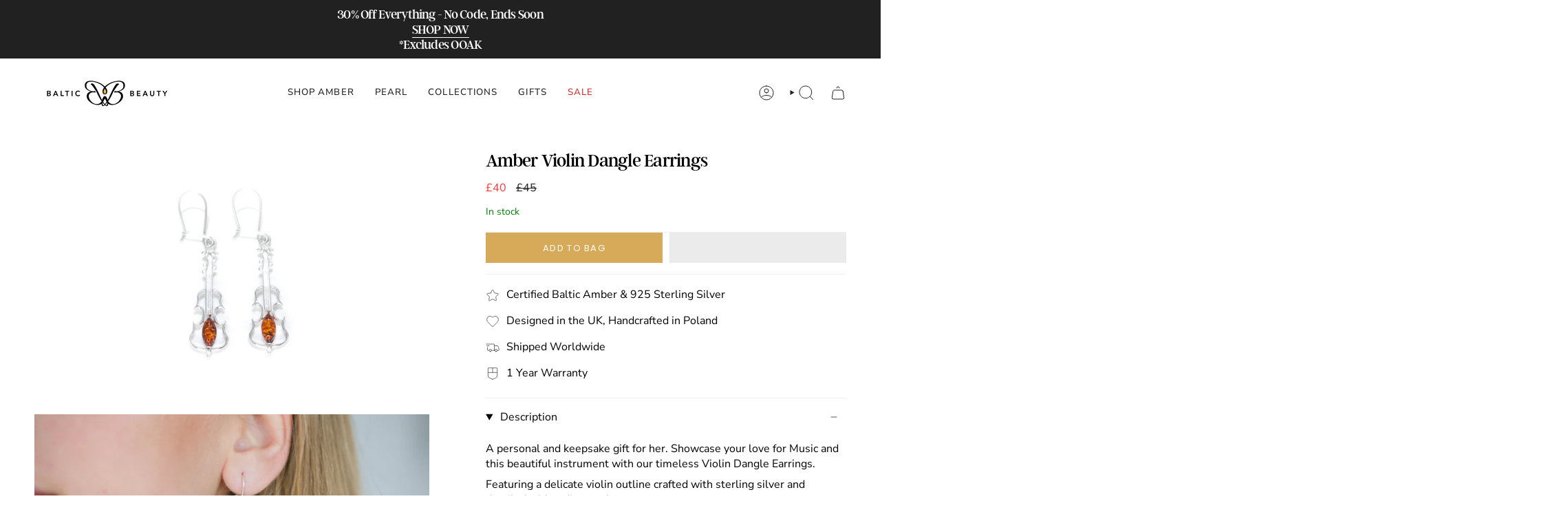

--- FILE ---
content_type: text/html; charset=utf-8
request_url: https://balticbeauty.co.uk/products/amber-violin-dangle-earrings
body_size: 83126
content:
<!doctype html>
<html class="no-js no-touch supports-no-cookies" lang="en">
<head>
  <meta charset="UTF-8">
  <meta http-equiv="X-UA-Compatible" content="IE=edge">
  <meta name="viewport" content="width=device-width, initial-scale=1.0">
  <meta name="theme-color" content="#d6aa58">
  <link rel="canonical" href="https://balticbeauty.co.uk/products/amber-violin-dangle-earrings">
  <link rel="preconnect" href="https://cdn.shopify.com" crossorigin>
  <!-- ======================= Broadcast Theme V5.1.3 ========================= --><link rel="preconnect" href="https://fonts.shopifycdn.com" crossorigin><link href="//balticbeauty.co.uk/cdn/shop/t/112/assets/theme.css?v=167636103281361833981741115230" as="style" rel="preload">
  <link href="//balticbeauty.co.uk/cdn/shop/t/112/assets/vendor.js?v=93779096473886333451729794807" as="script" rel="preload">
  <link href="//balticbeauty.co.uk/cdn/shop/t/112/assets/theme.js?v=163832968116616850791729794807" as="script" rel="preload">

    <link rel="icon" type="image/png" href="//balticbeauty.co.uk/cdn/shop/files/Baltic_Beauty_Logo_no_text.jpg?crop=center&height=32&v=1688116965&width=32">
  

  <!-- Title and description ================================================ -->
  
  

  <!-- Avada Size Chart Script -->
 
<script src="//balticbeauty.co.uk/cdn/shop/t/112/assets/size-chart-data.js?v=21733342268433541071729794807" defer='defer'></script>

    
    
  





<script>
  const AVADA_SC = {};
  AVADA_SC.product = {"id":4864208896140,"title":"Amber Violin Dangle Earrings","handle":"amber-violin-dangle-earrings","description":"\u003cmeta charset=\"utf-8\"\u003e\n\u003cp\u003eA personal and keepsake gift for her. Showcase your love for Music and this beautiful instrument with our timeless Violin Dangle Earrings. \u003c\/p\u003e\n\u003cp\u003eFeaturing a delicate violin outline crafted with sterling silver and detailed with radiant amber gemstones. \u003cbr\u003e\u003cbr\u003e\u003c\/p\u003e\n\u003cul\u003e\n\u003cli\u003e\n\u003cstrong\u003eProduct:\u003c\/strong\u003e Violin Dangle Earrings\u003cbr\u003e\n\u003c\/li\u003e\n\u003cli\u003e\n\u003cstrong\u003eColour:\u003c\/strong\u003e Cognac Amber\u003c\/li\u003e\n\u003cli\u003e\n\u003cstrong\u003eMaterials:\u003c\/strong\u003e Baltic Amber \u0026amp; Sterling Silver\u003c\/li\u003e\n\u003cli\u003e\n\u003cstrong\u003eDimensions:\u003c\/strong\u003e 43mm x 11mm\u003cbr\u003e\n\u003c\/li\u003e\n\u003cli\u003e\n\u003cstrong\u003eFastening\u003c\/strong\u003e: French Hook\u003cem\u003e\u003cbr\u003e\u003cbr\u003e\u003c\/em\u003e\n\u003c\/li\u003e\n\u003c\/ul\u003e\n\u003cp\u003e\u003cspan\u003e\u003c\/span\u003ePair with our matching \u003ca href=\"\/products\/violin-pendant\" title=\"amber violin pendant\"\u003eAmber Violin Pendant\u003c\/a\u003e for perfect styling. Or why not try our \u003ca href=\"\/products\/green-amber-violin-earrings\" title=\"green violin earrings\"\u003eGreen Amber Violin Earrings\u003c\/a\u003e?\u003cbr\u003e\u003c\/p\u003e","published_at":"2020-04-15T11:48:46+01:00","created_at":"2020-04-11T17:50:37+01:00","vendor":"Baltic Beauty","type":"Earrings","tags":["_upsell_luxury-gift-wrap-add-on","Amber","Biography","Black Friday Sale","Cognac","Earrings","Elegant","Every Day","For Her","Minimal","Modern","no-sale","Quirky","Under £40","£40 - £100"],"price":4000,"price_min":4000,"price_max":4000,"available":true,"price_varies":false,"compare_at_price":4500,"compare_at_price_min":4500,"compare_at_price_max":4500,"compare_at_price_varies":false,"variants":[{"id":33258434887820,"title":"Default Title","option1":"Default Title","option2":null,"option3":null,"sku":"04A38","requires_shipping":true,"taxable":false,"featured_image":null,"available":true,"name":"Amber Violin Dangle Earrings","public_title":null,"options":["Default Title"],"price":4000,"weight":0,"compare_at_price":4500,"inventory_quantity":6,"inventory_management":"shopify","inventory_policy":"deny","barcode":"","requires_selling_plan":false,"selling_plan_allocations":[]}],"images":["\/\/balticbeauty.co.uk\/cdn\/shop\/products\/il_fullxfull.1564119712_pozo.jpg?v=1586983470","\/\/balticbeauty.co.uk\/cdn\/shop\/products\/il_fullxfull.1611577535_nt7q.jpg?v=1586948395","\/\/balticbeauty.co.uk\/cdn\/shop\/products\/il_fullxfull.1611578169_7ov4.jpg?v=1586948395","\/\/balticbeauty.co.uk\/cdn\/shop\/products\/il_fullxfull.1611578227_go6q.jpg?v=1586948395","\/\/balticbeauty.co.uk\/cdn\/shop\/products\/il_fullxfull.2106430346_imjq.jpg?v=1586948395","\/\/balticbeauty.co.uk\/cdn\/shop\/products\/il_fullxfull.1611578293_7lq4.jpg?v=1586948395","\/\/balticbeauty.co.uk\/cdn\/shop\/products\/il_fullxfull.1611801897_jkg0.jpg?v=1586948395","\/\/balticbeauty.co.uk\/cdn\/shop\/products\/il_fullxfull.1260882408_gzs5_1bec5270-6511-4267-bfcc-8da75adaf0ef.jpg?v=1586948395","\/\/balticbeauty.co.uk\/cdn\/shop\/products\/il_fullxfull.1076387977_1zfm.jpg?v=1586948827"],"featured_image":"\/\/balticbeauty.co.uk\/cdn\/shop\/products\/il_fullxfull.1564119712_pozo.jpg?v=1586983470","options":["Title"],"media":[{"alt":"Amber Violin Dangle Earrings- Earrings- Baltic Beauty","id":7821808500876,"position":1,"preview_image":{"aspect_ratio":1.514,"height":1102,"width":1668,"src":"\/\/balticbeauty.co.uk\/cdn\/shop\/products\/il_fullxfull.1564119712_pozo.jpg?v=1586983470"},"aspect_ratio":1.514,"height":1102,"media_type":"image","src":"\/\/balticbeauty.co.uk\/cdn\/shop\/products\/il_fullxfull.1564119712_pozo.jpg?v=1586983470","width":1668},{"alt":"Amber Violin Dangle Earrings- Earrings- Baltic Beauty","id":7821808533644,"position":2,"preview_image":{"aspect_ratio":1.5,"height":1365,"width":2048,"src":"\/\/balticbeauty.co.uk\/cdn\/shop\/products\/il_fullxfull.1611577535_nt7q.jpg?v=1586948395"},"aspect_ratio":1.5,"height":1365,"media_type":"image","src":"\/\/balticbeauty.co.uk\/cdn\/shop\/products\/il_fullxfull.1611577535_nt7q.jpg?v=1586948395","width":2048},{"alt":"Amber Violin Dangle Earrings- Earrings- Baltic Beauty","id":7821808566412,"position":3,"preview_image":{"aspect_ratio":1.5,"height":1365,"width":2048,"src":"\/\/balticbeauty.co.uk\/cdn\/shop\/products\/il_fullxfull.1611578169_7ov4.jpg?v=1586948395"},"aspect_ratio":1.5,"height":1365,"media_type":"image","src":"\/\/balticbeauty.co.uk\/cdn\/shop\/products\/il_fullxfull.1611578169_7ov4.jpg?v=1586948395","width":2048},{"alt":"Amber Violin Dangle Earrings- Earrings- Baltic Beauty","id":7821808599180,"position":4,"preview_image":{"aspect_ratio":1.5,"height":1365,"width":2048,"src":"\/\/balticbeauty.co.uk\/cdn\/shop\/products\/il_fullxfull.1611578227_go6q.jpg?v=1586948395"},"aspect_ratio":1.5,"height":1365,"media_type":"image","src":"\/\/balticbeauty.co.uk\/cdn\/shop\/products\/il_fullxfull.1611578227_go6q.jpg?v=1586948395","width":2048},{"alt":"Amber Violin Dangle Earrings- Earrings- Baltic Beauty","id":7821808697484,"position":5,"preview_image":{"aspect_ratio":1.496,"height":1187,"width":1776,"src":"\/\/balticbeauty.co.uk\/cdn\/shop\/products\/il_fullxfull.2106430346_imjq.jpg?v=1586948395"},"aspect_ratio":1.496,"height":1187,"media_type":"image","src":"\/\/balticbeauty.co.uk\/cdn\/shop\/products\/il_fullxfull.2106430346_imjq.jpg?v=1586948395","width":1776},{"alt":"Amber Violin Dangle Earrings- Earrings- Baltic Beauty","id":7821808631948,"position":6,"preview_image":{"aspect_ratio":1.5,"height":1365,"width":2048,"src":"\/\/balticbeauty.co.uk\/cdn\/shop\/products\/il_fullxfull.1611578293_7lq4.jpg?v=1586948395"},"aspect_ratio":1.5,"height":1365,"media_type":"image","src":"\/\/balticbeauty.co.uk\/cdn\/shop\/products\/il_fullxfull.1611578293_7lq4.jpg?v=1586948395","width":2048},{"alt":"Amber Violin Dangle Earrings- Earrings- Baltic Beauty","id":7821808664716,"position":7,"preview_image":{"aspect_ratio":1.497,"height":1176,"width":1760,"src":"\/\/balticbeauty.co.uk\/cdn\/shop\/products\/il_fullxfull.1611801897_jkg0.jpg?v=1586948395"},"aspect_ratio":1.497,"height":1176,"media_type":"image","src":"\/\/balticbeauty.co.uk\/cdn\/shop\/products\/il_fullxfull.1611801897_jkg0.jpg?v=1586948395","width":1760},{"alt":"Amber Violin Dangle Earrings- Earrings- Baltic Beauty","id":7821808468108,"position":8,"preview_image":{"aspect_ratio":1.5,"height":1600,"width":2400,"src":"\/\/balticbeauty.co.uk\/cdn\/shop\/products\/il_fullxfull.1260882408_gzs5_1bec5270-6511-4267-bfcc-8da75adaf0ef.jpg?v=1586948395"},"aspect_ratio":1.5,"height":1600,"media_type":"image","src":"\/\/balticbeauty.co.uk\/cdn\/shop\/products\/il_fullxfull.1260882408_gzs5_1bec5270-6511-4267-bfcc-8da75adaf0ef.jpg?v=1586948395","width":2400},{"alt":"Amber Violin Dangle Earrings- Earrings- Baltic Beauty","id":7899153891468,"position":9,"preview_image":{"aspect_ratio":1.5,"height":1000,"width":1500,"src":"\/\/balticbeauty.co.uk\/cdn\/shop\/products\/il_fullxfull.1076387977_1zfm.jpg?v=1586948827"},"aspect_ratio":1.5,"height":1000,"media_type":"image","src":"\/\/balticbeauty.co.uk\/cdn\/shop\/products\/il_fullxfull.1076387977_1zfm.jpg?v=1586948827","width":1500}],"requires_selling_plan":false,"selling_plan_groups":[],"content":"\u003cmeta charset=\"utf-8\"\u003e\n\u003cp\u003eA personal and keepsake gift for her. Showcase your love for Music and this beautiful instrument with our timeless Violin Dangle Earrings. \u003c\/p\u003e\n\u003cp\u003eFeaturing a delicate violin outline crafted with sterling silver and detailed with radiant amber gemstones. \u003cbr\u003e\u003cbr\u003e\u003c\/p\u003e\n\u003cul\u003e\n\u003cli\u003e\n\u003cstrong\u003eProduct:\u003c\/strong\u003e Violin Dangle Earrings\u003cbr\u003e\n\u003c\/li\u003e\n\u003cli\u003e\n\u003cstrong\u003eColour:\u003c\/strong\u003e Cognac Amber\u003c\/li\u003e\n\u003cli\u003e\n\u003cstrong\u003eMaterials:\u003c\/strong\u003e Baltic Amber \u0026amp; Sterling Silver\u003c\/li\u003e\n\u003cli\u003e\n\u003cstrong\u003eDimensions:\u003c\/strong\u003e 43mm x 11mm\u003cbr\u003e\n\u003c\/li\u003e\n\u003cli\u003e\n\u003cstrong\u003eFastening\u003c\/strong\u003e: French Hook\u003cem\u003e\u003cbr\u003e\u003cbr\u003e\u003c\/em\u003e\n\u003c\/li\u003e\n\u003c\/ul\u003e\n\u003cp\u003e\u003cspan\u003e\u003c\/span\u003ePair with our matching \u003ca href=\"\/products\/violin-pendant\" title=\"amber violin pendant\"\u003eAmber Violin Pendant\u003c\/a\u003e for perfect styling. Or why not try our \u003ca href=\"\/products\/green-amber-violin-earrings\" title=\"green violin earrings\"\u003eGreen Amber Violin Earrings\u003c\/a\u003e?\u003cbr\u003e\u003c\/p\u003e"};
  AVADA_SC.template = "product";
  AVADA_SC.collections = [];
  AVADA_SC.collectionsName = [];
  AVADA_SC.collectionId = "";
  
    AVADA_SC.collections.push(`384556870`);
    AVADA_SC.collectionsName.push(`Biography`);
  
    AVADA_SC.collections.push(`686961000832`);
    AVADA_SC.collectionsName.push(`Christmas SALE`);
  
    AVADA_SC.collections.push(`62821763`);
    AVADA_SC.collectionsName.push(`Earrings`);
  
    AVADA_SC.collections.push(`352778822`);
    AVADA_SC.collectionsName.push(`Gift Finder`);
  
    AVADA_SC.collections.push(`402145050862`);
    AVADA_SC.collectionsName.push(`Gifts Under £100`);
  
    AVADA_SC.collections.push(`416749322478`);
    AVADA_SC.collectionsName.push(`Gifts Under £125`);
  
    AVADA_SC.collections.push(`416768426222`);
    AVADA_SC.collectionsName.push(`Gifts Under £50`);
  
    AVADA_SC.collections.push(`417117929710`);
    AVADA_SC.collectionsName.push(`Most Gifted`);
  
    AVADA_SC.collections.push(`687637332352`);
    AVADA_SC.collectionsName.push(`OUTLET SALE 50% OFF AUTO-APPLIED AT CHECKOUT`);
  
    AVADA_SC.collections.push(`1076756501`);
    AVADA_SC.collectionsName.push(`SALE`);
  
    AVADA_SC.collections.push(`452895509`);
    AVADA_SC.collectionsName.push(`Shop Amber`);
  
    AVADA_SC.collections.push(`424288551150`);
    AVADA_SC.collectionsName.push(`Shop Everything`);
  
    AVADA_SC.collections.push(`417161019630`);
    AVADA_SC.collectionsName.push(`Under 40`);
  
    AVADA_SC.collections.push(`673266139520`);
    AVADA_SC.collectionsName.push(`Under £70`);
  
    AVADA_SC.collections.push(`674639643008`);
    AVADA_SC.collectionsName.push(`Under £90`);
  
  AVADA_SC.branding = true
</script>

  <!-- /Avada Size Chart Script -->

<title>
    
    Amber Violin Dangle Earrings - Violin Outline Earrings
    
    
    
      &ndash; Baltic Beauty
    
  </title>

  
    <meta name="description" content="A personal and keepsake gift for her. Showcase your love for Music and this beautiful instrument with our timeless Violin Dangle Earrings. Featuring a delicate violin outline crafted with sterling silver and detailed with radiant amber gemstones. Pair with our matching Amber Violin Pendant for perfect styling. Or why not try our Green Amber Violin Earrings?">
  

  <meta property="og:site_name" content="Baltic Beauty">
<meta property="og:url" content="https://balticbeauty.co.uk/products/amber-violin-dangle-earrings">
<meta property="og:title" content="Amber Violin Dangle Earrings - Violin Outline Earrings">
<meta property="og:type" content="product">
<meta property="og:description" content="A personal and keepsake gift for her. Showcase your love for Music and this beautiful instrument with our timeless Violin Dangle Earrings. Featuring a delicate violin outline crafted with sterling silver and detailed with radiant amber gemstones. Pair with our matching Amber Violin Pendant for perfect styling. Or why not try our Green Amber Violin Earrings?"><meta property="og:image" content="http://balticbeauty.co.uk/cdn/shop/products/il_fullxfull.1564119712_pozo.jpg?v=1586983470">
  <meta property="og:image:secure_url" content="https://balticbeauty.co.uk/cdn/shop/products/il_fullxfull.1564119712_pozo.jpg?v=1586983470">
  <meta property="og:image:width" content="1668">
  <meta property="og:image:height" content="1102"><meta property="og:price:amount" content="40">
  <meta property="og:price:currency" content="GBP"><meta name="twitter:card" content="summary_large_image">
<meta name="twitter:title" content="Amber Violin Dangle Earrings - Violin Outline Earrings">
<meta name="twitter:description" content="A personal and keepsake gift for her. Showcase your love for Music and this beautiful instrument with our timeless Violin Dangle Earrings. Featuring a delicate violin outline crafted with sterling silver and detailed with radiant amber gemstones. Pair with our matching Amber Violin Pendant for perfect styling. Or why not try our Green Amber Violin Earrings?">
<script type="text/javascript">const observer = new MutationObserver(e => { e.forEach(({ addedNodes: e }) => { e.forEach(e => { 1 === e.nodeType && "SCRIPT" === e.tagName && (e.innerHTML.includes("asyncLoad") && (e.innerHTML = e.innerHTML.replace("if(window.attachEvent)", "document.addEventListener('asyncLazyLoad',function(event){asyncLoad();});if(window.attachEvent)").replaceAll(", asyncLoad", ", function(){}")), e.innerHTML.includes("PreviewBarInjector") && (e.innerHTML = e.innerHTML.replace("DOMContentLoaded", "asyncLazyLoad")), (e.className == 'analytics') && (e.type = 'text/lazyload'),(e.src.includes("assets/storefront/features")||e.src.includes("assets/shopify_pay")||e.src.includes("connect.facebook.net"))&&(e.setAttribute("data-src", e.src), e.removeAttribute("src")))})})});observer.observe(document.documentElement,{childList:!0,subtree:!0})</script>
<script src="//cdn.shopify.com/s/files/1/0644/2975/2553/t/2/assets/option_select.js" type="text/javascript"></script>
<script src="//cdn.shopify.com/s/files/1/0644/2975/2553/t/2/assets/globo_cart_mobile.js" type="text/javascript"></script>



  <!-- CSS ================================================================== -->

  <link href="//balticbeauty.co.uk/cdn/shop/t/112/assets/font-settings.css?v=21415199574782002641762092061" rel="stylesheet" type="text/css" media="all" />

  
<style data-shopify>

:root {--scrollbar-width: 0px;





--COLOR-VIDEO-BG: #f2f2f2;
--COLOR-BG-BRIGHTER: #f2f2f2;--COLOR-BG: #ffffff;--COLOR-BG-ALPHA-25: rgba(255, 255, 255, 0.25);
--COLOR-BG-TRANSPARENT: rgba(255, 255, 255, 0);
--COLOR-BG-SECONDARY: #f2f2f2;
--COLOR-BG-SECONDARY-LIGHTEN: #ffffff;
--COLOR-BG-RGB: 255, 255, 255;

--COLOR-TEXT-DARK: #000000;
--COLOR-TEXT: #212121;
--COLOR-TEXT-LIGHT: #646464;


/* === Opacity shades of grey ===*/
--COLOR-A5:  rgba(33, 33, 33, 0.05);
--COLOR-A10: rgba(33, 33, 33, 0.1);
--COLOR-A15: rgba(33, 33, 33, 0.15);
--COLOR-A20: rgba(33, 33, 33, 0.2);
--COLOR-A25: rgba(33, 33, 33, 0.25);
--COLOR-A30: rgba(33, 33, 33, 0.3);
--COLOR-A35: rgba(33, 33, 33, 0.35);
--COLOR-A40: rgba(33, 33, 33, 0.4);
--COLOR-A45: rgba(33, 33, 33, 0.45);
--COLOR-A50: rgba(33, 33, 33, 0.5);
--COLOR-A55: rgba(33, 33, 33, 0.55);
--COLOR-A60: rgba(33, 33, 33, 0.6);
--COLOR-A65: rgba(33, 33, 33, 0.65);
--COLOR-A70: rgba(33, 33, 33, 0.7);
--COLOR-A75: rgba(33, 33, 33, 0.75);
--COLOR-A80: rgba(33, 33, 33, 0.8);
--COLOR-A85: rgba(33, 33, 33, 0.85);
--COLOR-A90: rgba(33, 33, 33, 0.9);
--COLOR-A95: rgba(33, 33, 33, 0.95);

--COLOR-BORDER: rgb(240, 240, 240);
--COLOR-BORDER-LIGHT: #f6f6f6;
--COLOR-BORDER-HAIRLINE: #f7f7f7;
--COLOR-BORDER-DARK: #bdbdbd;/* === Bright color ===*/
--COLOR-PRIMARY: #d6aa58;
--COLOR-PRIMARY-HOVER: #c08922;
--COLOR-PRIMARY-FADE: rgba(214, 170, 88, 0.05);
--COLOR-PRIMARY-FADE-HOVER: rgba(214, 170, 88, 0.1);
--COLOR-PRIMARY-LIGHT: #faeacd;--COLOR-PRIMARY-OPPOSITE: #000000;



/* === link Color ===*/
--COLOR-LINK: #212121;
--COLOR-LINK-HOVER: rgba(33, 33, 33, 0.7);
--COLOR-LINK-FADE: rgba(33, 33, 33, 0.05);
--COLOR-LINK-FADE-HOVER: rgba(33, 33, 33, 0.1);--COLOR-LINK-OPPOSITE: #ffffff;


/* === Product grid sale tags ===*/
--COLOR-SALE-BG: #d6aa58;
--COLOR-SALE-TEXT: #ffffff;--COLOR-SALE-TEXT-SECONDARY: #d6aa58;

/* === Product grid badges ===*/
--COLOR-BADGE-BG: #ffffff;
--COLOR-BADGE-TEXT: #212121;

/* === Product sale color ===*/
--COLOR-SALE: #ff3535;

/* === Gray background on Product grid items ===*/--filter-bg: 1.0;/* === Helper colors for form error states ===*/
--COLOR-ERROR: #721C24;
--COLOR-ERROR-BG: #F8D7DA;
--COLOR-ERROR-BORDER: #F5C6CB;



  --RADIUS: 0px;
  --RADIUS-SELECT: 0px;

--COLOR-HEADER-BG: #ffffff;--COLOR-HEADER-BG-TRANSPARENT: rgba(255, 255, 255, 0);
--COLOR-HEADER-LINK: #212121;
--COLOR-HEADER-LINK-HOVER: rgba(33, 33, 33, 0.7);

--COLOR-MENU-BG: #ffffff;
--COLOR-MENU-LINK: #212121;
--COLOR-MENU-LINK-HOVER: rgba(33, 33, 33, 0.7);
--COLOR-SUBMENU-BG: #fdfdfd;
--COLOR-SUBMENU-LINK: #212121;
--COLOR-SUBMENU-LINK-HOVER: rgba(33, 33, 33, 0.7);
--COLOR-SUBMENU-TEXT-LIGHT: #636363;
--COLOR-MENU-TRANSPARENT: #414141;
--COLOR-MENU-TRANSPARENT-HOVER: rgba(65, 65, 65, 0.7);

--COLOR-FOOTER-BG: #f2f2f2;
--COLOR-FOOTER-TEXT: #212121;
--COLOR-FOOTER-TEXT-A35: rgba(33, 33, 33, 0.35);
--COLOR-FOOTER-TEXT-A75: rgba(33, 33, 33, 0.75);
--COLOR-FOOTER-LINK: #212121;
--COLOR-FOOTER-LINK-HOVER: rgba(33, 33, 33, 0.7);
--COLOR-FOOTER-BORDER: #d6aa58;

--TRANSPARENT: rgba(255, 255, 255, 0);

/* === Default overlay opacity ===*/
--overlay-opacity: 0;
--underlay-opacity: 1;
--underlay-bg: rgba(0,0,0,0.4);

/* === Custom Cursor ===*/
--ICON-ZOOM-IN: url( "//balticbeauty.co.uk/cdn/shop/t/112/assets/icon-zoom-in.svg?v=182473373117644429561729794807" );
--ICON-ZOOM-OUT: url( "//balticbeauty.co.uk/cdn/shop/t/112/assets/icon-zoom-out.svg?v=101497157853986683871729794807" );

/* === Custom Icons ===*/


  
  --ICON-ADD-BAG: url( "//balticbeauty.co.uk/cdn/shop/t/112/assets/icon-add-bag.svg?v=23763382405227654651729794807" );
  --ICON-ADD-CART: url( "//balticbeauty.co.uk/cdn/shop/t/112/assets/icon-add-cart.svg?v=3962293684743587821729794807" );
  --ICON-ARROW-LEFT: url( "//balticbeauty.co.uk/cdn/shop/t/112/assets/icon-arrow-left.svg?v=136066145774695772731729794807" );
  --ICON-ARROW-RIGHT: url( "//balticbeauty.co.uk/cdn/shop/t/112/assets/icon-arrow-right.svg?v=150928298113663093401729794807" );
  --ICON-SELECT: url("//balticbeauty.co.uk/cdn/shop/t/112/assets/icon-select.svg?v=167170173659852274001729794807");


--PRODUCT-GRID-ASPECT-RATIO: 100%;

/* === Typography ===*/
--FONT-WEIGHT-BODY: 400;
--FONT-WEIGHT-BODY-BOLD: 500;

--FONT-STACK-BODY: "Nunito Sans", sans-serif;
--FONT-STYLE-BODY: normal;
--FONT-STYLE-BODY-ITALIC: italic;
--FONT-ADJUST-BODY: 1.0;

--FONT-WEIGHT-HEADING: 400;
--FONT-WEIGHT-HEADING-BOLD: 500;

--FONT-STACK-HEADING: Fraunces, serif;
--FONT-STYLE-HEADING: normal;
--FONT-STYLE-HEADING-ITALIC: italic;
--FONT-ADJUST-HEADING: 1.0;

--FONT-STACK-NAV: "Nunito Sans", sans-serif;
--FONT-STYLE-NAV: normal;
--FONT-STYLE-NAV-ITALIC: italic;
--FONT-ADJUST-NAV: 0.95;

--FONT-WEIGHT-NAV: 400;
--FONT-WEIGHT-NAV-BOLD: 500;

--FONT-SIZE-BASE: 1.0rem;
--FONT-SIZE-BASE-PERCENT: 1.0;

/* === Parallax ===*/
--PARALLAX-STRENGTH-MIN: 110.0%;
--PARALLAX-STRENGTH-MAX: 120.0%;--COLUMNS: 4;
--COLUMNS-MEDIUM: 3;
--COLUMNS-SMALL: 2;
--COLUMNS-MOBILE: 1;--LAYOUT-OUTER: 50px;
  --LAYOUT-GUTTER: 32px;
  --LAYOUT-OUTER-MEDIUM: 30px;
  --LAYOUT-GUTTER-MEDIUM: 22px;
  --LAYOUT-OUTER-SMALL: 16px;
  --LAYOUT-GUTTER-SMALL: 16px;--base-animation-delay: 0ms;
--line-height-normal: 1.375; /* Equals to line-height: normal; */--SIDEBAR-WIDTH: 288px;
  --SIDEBAR-WIDTH-MEDIUM: 258px;--DRAWER-WIDTH: 380px;--ICON-STROKE-WIDTH: 1px;

--COLOR-TEXT-DARK: #000000;
--COLOR-TEXT:#000000;
--COLOR-TEXT-LIGHT: #212121;



/* === Button General ===*/
--BTN-FONT-STACK: Poppins, sans-serif;
--BTN-FONT-WEIGHT: 400;
--BTN-FONT-STYLE: normal;
--BTN-FONT-SIZE: 13px;

--BTN-LETTER-SPACING: 0.1em;
--BTN-UPPERCASE: uppercase;
--BTN-TEXT-ARROW-OFFSET: -1px;

/* === Button Primary ===*/
--BTN-PRIMARY-BORDER-COLOR: #d6aa58;
--BTN-PRIMARY-BG-COLOR: #d6aa58;
--BTN-PRIMARY-TEXT-COLOR: #fff;


  --BTN-PRIMARY-BG-COLOR-BRIGHTER: #d1a044;


/* === Button Secondary ===*/
--BTN-SECONDARY-BORDER-COLOR: #8191A4;
--BTN-SECONDARY-BG-COLOR: #8191a4;
--BTN-SECONDARY-TEXT-COLOR: #212121;


  --BTN-SECONDARY-BG-COLOR-BRIGHTER: #728499;


/* === Button White ===*/
--TEXT-BTN-BORDER-WHITE: #fff;
--TEXT-BTN-BG-WHITE: #fff;
--TEXT-BTN-WHITE: #000;
--TEXT-BTN-BG-WHITE-BRIGHTER: #f2f2f2;

/* === Button Black ===*/
--TEXT-BTN-BG-BLACK: #000;
--TEXT-BTN-BORDER-BLACK: #000;
--TEXT-BTN-BLACK: #fff;
--TEXT-BTN-BG-BLACK-BRIGHTER: #1a1a1a;

/* === Cart Gradient ===*/


  --FREE-SHIPPING-GRADIENT: linear-gradient(to right, var(--COLOR-PRIMARY-LIGHT) 0%, var(--COLOR-PRIMARY) 100%);


}

::backdrop {
  --underlay-opacity: 1;
  --underlay-bg: rgba(0,0,0,0.4);
}
</style>


  <link href="//balticbeauty.co.uk/cdn/shop/t/112/assets/theme.css?v=167636103281361833981741115230" rel="stylesheet" type="text/css" media="all" />
<link href="//balticbeauty.co.uk/cdn/shop/t/112/assets/swatches.css?v=157844926215047500451729794807" as="style" rel="preload">
    <link href="//balticbeauty.co.uk/cdn/shop/t/112/assets/swatches.css?v=157844926215047500451729794807" rel="stylesheet" type="text/css" media="all" />
<style data-shopify>.swatches {
    --black: #000000;--white: #fafafa;--blank: url(//balticbeauty.co.uk/cdn/shop/files/blank_small.png?v=7874);
  }</style>
<script>
    if (window.navigator.userAgent.indexOf('MSIE ') > 0 || window.navigator.userAgent.indexOf('Trident/') > 0) {
      document.documentElement.className = document.documentElement.className + ' ie';

      var scripts = document.getElementsByTagName('script')[0];
      var polyfill = document.createElement("script");
      polyfill.defer = true;
      polyfill.src = "//balticbeauty.co.uk/cdn/shop/t/112/assets/ie11.js?v=144489047535103983231729794807";

      scripts.parentNode.insertBefore(polyfill, scripts);
    } else {
      document.documentElement.className = document.documentElement.className.replace('no-js', 'js');
    }

    document.documentElement.style.setProperty('--scrollbar-width', `${getScrollbarWidth()}px`);

    function getScrollbarWidth() {
      // Creating invisible container
      const outer = document.createElement('div');
      outer.style.visibility = 'hidden';
      outer.style.overflow = 'scroll'; // forcing scrollbar to appear
      outer.style.msOverflowStyle = 'scrollbar'; // needed for WinJS apps
      document.documentElement.appendChild(outer);

      // Creating inner element and placing it in the container
      const inner = document.createElement('div');
      outer.appendChild(inner);

      // Calculating difference between container's full width and the child width
      const scrollbarWidth = outer.offsetWidth - inner.offsetWidth;

      // Removing temporary elements from the DOM
      outer.parentNode.removeChild(outer);

      return scrollbarWidth;
    }

    let root = '/';
    if (root[root.length - 1] !== '/') {
      root = root + '/';
    }

    window.theme = {
      routes: {
        root: root,
        cart_url: '/cart',
        cart_add_url: '/cart/add',
        cart_change_url: '/cart/change',
        product_recommendations_url: '/recommendations/products',
        predictive_search_url: '/search/suggest',
        addresses_url: '/account/addresses'
      },
      assets: {
        photoswipe: '//balticbeauty.co.uk/cdn/shop/t/112/assets/photoswipe.js?v=162613001030112971491729794807',
        smoothscroll: '//balticbeauty.co.uk/cdn/shop/t/112/assets/smoothscroll.js?v=37906625415260927261729794807',
      },
      strings: {
        addToCart: "Add To Bag",
        cartAcceptanceError: "You must accept our terms and conditions.",
        soldOut: "Sold Out",
        from: "From",
        preOrder: "Pre-order",
        sale: "Sale",
        subscription: "Subscription",
        unavailable: "Unavailable",
        unitPrice: "Unit price",
        unitPriceSeparator: "per",
        shippingCalcSubmitButton: "Calculate shipping",
        shippingCalcSubmitButtonDisabled: "Calculating...",
        selectValue: "Select value",
        selectColor: "Select color",
        oneColor: "color",
        otherColor: "colors",
        upsellAddToCart: "Add",
        free: "Free",
        swatchesColor: "Color, Colour"
      },
      settings: {
        customerLoggedIn: null ? true : false,
        cartDrawerEnabled: true,
        enableQuickAdd: false,
        enableAnimations: true,
        variantOnSale: true,
      },
      moneyFormat: false ? "£{{ amount_no_decimals }} GBP" : "£{{ amount_no_decimals }}",
      moneyWithoutCurrencyFormat: "£{{ amount_no_decimals }}",
      moneyWithCurrencyFormat: "£{{ amount_no_decimals }} GBP",
      subtotal: 0,
      info: {
        name: 'broadcast'
      },
      version: '5.1.3'
    };

    if (window.performance) {
      window.performance.mark('init');
    } else {
      window.fastNetworkAndCPU = false;
    }
  </script>

  
    <script src="//balticbeauty.co.uk/cdn/shopifycloud/storefront/assets/themes_support/shopify_common-5f594365.js" defer="defer"></script>
  

  <!-- Theme Javascript ============================================================== -->
  <script src="//balticbeauty.co.uk/cdn/shop/t/112/assets/vendor.js?v=93779096473886333451729794807" defer="defer"></script>
  <script src="//balticbeauty.co.uk/cdn/shop/t/112/assets/theme.js?v=163832968116616850791729794807" defer="defer"></script><!-- Shopify app scripts =========================================================== -->

  <script>window.performance && window.performance.mark && window.performance.mark('shopify.content_for_header.start');</script><meta name="google-site-verification" content="jpFHPfDykkRu6Qgixdey5Te0kWPqA61GHW7K4a4DLeM">
<meta name="facebook-domain-verification" content="gvui8fcnq1qh8p26hj0bmk0iytmcc6">
<meta id="shopify-digital-wallet" name="shopify-digital-wallet" content="/8909734/digital_wallets/dialog">
<meta name="shopify-checkout-api-token" content="0d92df316060f0ede83b0869350e3ed6">
<meta id="in-context-paypal-metadata" data-shop-id="8909734" data-venmo-supported="false" data-environment="production" data-locale="en_US" data-paypal-v4="true" data-currency="GBP">
<link rel="alternate" type="application/json+oembed" href="https://balticbeauty.co.uk/products/amber-violin-dangle-earrings.oembed">
<script async="async" src="/checkouts/internal/preloads.js?locale=en-GB"></script>
<link rel="preconnect" href="https://shop.app" crossorigin="anonymous">
<script async="async" src="https://shop.app/checkouts/internal/preloads.js?locale=en-GB&shop_id=8909734" crossorigin="anonymous"></script>
<script id="apple-pay-shop-capabilities" type="application/json">{"shopId":8909734,"countryCode":"GB","currencyCode":"GBP","merchantCapabilities":["supports3DS"],"merchantId":"gid:\/\/shopify\/Shop\/8909734","merchantName":"Baltic Beauty","requiredBillingContactFields":["postalAddress","email","phone"],"requiredShippingContactFields":["postalAddress","email","phone"],"shippingType":"shipping","supportedNetworks":["visa","maestro","masterCard","amex","discover","elo"],"total":{"type":"pending","label":"Baltic Beauty","amount":"1.00"},"shopifyPaymentsEnabled":true,"supportsSubscriptions":true}</script>
<script id="shopify-features" type="application/json">{"accessToken":"0d92df316060f0ede83b0869350e3ed6","betas":["rich-media-storefront-analytics"],"domain":"balticbeauty.co.uk","predictiveSearch":true,"shopId":8909734,"locale":"en"}</script>
<script>var Shopify = Shopify || {};
Shopify.shop = "baltic-beauty.myshopify.com";
Shopify.locale = "en";
Shopify.currency = {"active":"GBP","rate":"1.0"};
Shopify.country = "GB";
Shopify.theme = {"name":" Broadcast • Christmas","id":144891511022,"schema_name":"Broadcast","schema_version":"5.1.3","theme_store_id":868,"role":"main"};
Shopify.theme.handle = "null";
Shopify.theme.style = {"id":null,"handle":null};
Shopify.cdnHost = "balticbeauty.co.uk/cdn";
Shopify.routes = Shopify.routes || {};
Shopify.routes.root = "/";</script>
<script type="module">!function(o){(o.Shopify=o.Shopify||{}).modules=!0}(window);</script>
<script>!function(o){function n(){var o=[];function n(){o.push(Array.prototype.slice.apply(arguments))}return n.q=o,n}var t=o.Shopify=o.Shopify||{};t.loadFeatures=n(),t.autoloadFeatures=n()}(window);</script>
<script>
  window.ShopifyPay = window.ShopifyPay || {};
  window.ShopifyPay.apiHost = "shop.app\/pay";
  window.ShopifyPay.redirectState = null;
</script>
<script id="shop-js-analytics" type="application/json">{"pageType":"product"}</script>
<script defer="defer" async type="module" src="//balticbeauty.co.uk/cdn/shopifycloud/shop-js/modules/v2/client.init-shop-cart-sync_BApSsMSl.en.esm.js"></script>
<script defer="defer" async type="module" src="//balticbeauty.co.uk/cdn/shopifycloud/shop-js/modules/v2/chunk.common_CBoos6YZ.esm.js"></script>
<script type="module">
  await import("//balticbeauty.co.uk/cdn/shopifycloud/shop-js/modules/v2/client.init-shop-cart-sync_BApSsMSl.en.esm.js");
await import("//balticbeauty.co.uk/cdn/shopifycloud/shop-js/modules/v2/chunk.common_CBoos6YZ.esm.js");

  window.Shopify.SignInWithShop?.initShopCartSync?.({"fedCMEnabled":true,"windoidEnabled":true});

</script>
<script defer="defer" async type="module" src="//balticbeauty.co.uk/cdn/shopifycloud/shop-js/modules/v2/client.payment-terms_BHOWV7U_.en.esm.js"></script>
<script defer="defer" async type="module" src="//balticbeauty.co.uk/cdn/shopifycloud/shop-js/modules/v2/chunk.common_CBoos6YZ.esm.js"></script>
<script defer="defer" async type="module" src="//balticbeauty.co.uk/cdn/shopifycloud/shop-js/modules/v2/chunk.modal_Bu1hFZFC.esm.js"></script>
<script type="module">
  await import("//balticbeauty.co.uk/cdn/shopifycloud/shop-js/modules/v2/client.payment-terms_BHOWV7U_.en.esm.js");
await import("//balticbeauty.co.uk/cdn/shopifycloud/shop-js/modules/v2/chunk.common_CBoos6YZ.esm.js");
await import("//balticbeauty.co.uk/cdn/shopifycloud/shop-js/modules/v2/chunk.modal_Bu1hFZFC.esm.js");

  
</script>
<script>
  window.Shopify = window.Shopify || {};
  if (!window.Shopify.featureAssets) window.Shopify.featureAssets = {};
  window.Shopify.featureAssets['shop-js'] = {"shop-cart-sync":["modules/v2/client.shop-cart-sync_DJczDl9f.en.esm.js","modules/v2/chunk.common_CBoos6YZ.esm.js"],"init-fed-cm":["modules/v2/client.init-fed-cm_BzwGC0Wi.en.esm.js","modules/v2/chunk.common_CBoos6YZ.esm.js"],"shop-button":["modules/v2/client.shop-button_D_JX508o.en.esm.js","modules/v2/chunk.common_CBoos6YZ.esm.js"],"init-windoid":["modules/v2/client.init-windoid_BS26ThXS.en.esm.js","modules/v2/chunk.common_CBoos6YZ.esm.js"],"init-shop-cart-sync":["modules/v2/client.init-shop-cart-sync_BApSsMSl.en.esm.js","modules/v2/chunk.common_CBoos6YZ.esm.js"],"shop-cash-offers":["modules/v2/client.shop-cash-offers_DthCPNIO.en.esm.js","modules/v2/chunk.common_CBoos6YZ.esm.js","modules/v2/chunk.modal_Bu1hFZFC.esm.js"],"shop-toast-manager":["modules/v2/client.shop-toast-manager_tEhgP2F9.en.esm.js","modules/v2/chunk.common_CBoos6YZ.esm.js"],"avatar":["modules/v2/client.avatar_BTnouDA3.en.esm.js"],"init-shop-email-lookup-coordinator":["modules/v2/client.init-shop-email-lookup-coordinator_DFwWcvrS.en.esm.js","modules/v2/chunk.common_CBoos6YZ.esm.js"],"pay-button":["modules/v2/client.pay-button_BuNmcIr_.en.esm.js","modules/v2/chunk.common_CBoos6YZ.esm.js"],"init-customer-accounts":["modules/v2/client.init-customer-accounts_C0Oh2ljF.en.esm.js","modules/v2/client.shop-login-button_DwLgFT0K.en.esm.js","modules/v2/chunk.common_CBoos6YZ.esm.js","modules/v2/chunk.modal_Bu1hFZFC.esm.js"],"shop-login-button":["modules/v2/client.shop-login-button_DwLgFT0K.en.esm.js","modules/v2/chunk.common_CBoos6YZ.esm.js","modules/v2/chunk.modal_Bu1hFZFC.esm.js"],"init-customer-accounts-sign-up":["modules/v2/client.init-customer-accounts-sign-up_TlVCiykN.en.esm.js","modules/v2/client.shop-login-button_DwLgFT0K.en.esm.js","modules/v2/chunk.common_CBoos6YZ.esm.js","modules/v2/chunk.modal_Bu1hFZFC.esm.js"],"init-shop-for-new-customer-accounts":["modules/v2/client.init-shop-for-new-customer-accounts_DrjXSI53.en.esm.js","modules/v2/client.shop-login-button_DwLgFT0K.en.esm.js","modules/v2/chunk.common_CBoos6YZ.esm.js","modules/v2/chunk.modal_Bu1hFZFC.esm.js"],"shop-follow-button":["modules/v2/client.shop-follow-button_C5D3XtBb.en.esm.js","modules/v2/chunk.common_CBoos6YZ.esm.js","modules/v2/chunk.modal_Bu1hFZFC.esm.js"],"checkout-modal":["modules/v2/client.checkout-modal_8TC_1FUY.en.esm.js","modules/v2/chunk.common_CBoos6YZ.esm.js","modules/v2/chunk.modal_Bu1hFZFC.esm.js"],"lead-capture":["modules/v2/client.lead-capture_Cq0gfm7I.en.esm.js","modules/v2/chunk.common_CBoos6YZ.esm.js","modules/v2/chunk.modal_Bu1hFZFC.esm.js"],"shop-login":["modules/v2/client.shop-login_BmtnoEUo.en.esm.js","modules/v2/chunk.common_CBoos6YZ.esm.js","modules/v2/chunk.modal_Bu1hFZFC.esm.js"],"payment-terms":["modules/v2/client.payment-terms_BHOWV7U_.en.esm.js","modules/v2/chunk.common_CBoos6YZ.esm.js","modules/v2/chunk.modal_Bu1hFZFC.esm.js"]};
</script>
<script>(function() {
  var isLoaded = false;
  function asyncLoad() {
    if (isLoaded) return;
    isLoaded = true;
    var urls = ["https:\/\/ecommplugins-scripts.trustpilot.com\/v2.1\/js\/header.min.js?settings=eyJrZXkiOiJUcTJQTHlzSXZtS2lEa2E2IiwicyI6InNrdSJ9\u0026v=2.5\u0026shop=baltic-beauty.myshopify.com","https:\/\/ecommplugins-trustboxsettings.trustpilot.com\/baltic-beauty.myshopify.com.js?settings=1692219647879\u0026shop=baltic-beauty.myshopify.com","https:\/\/widget.trustpilot.com\/bootstrap\/v5\/tp.widget.sync.bootstrap.min.js?shop=baltic-beauty.myshopify.com","https:\/\/loox.io\/widget\/feXT6AFpN7\/loox.1688311682251.js?shop=baltic-beauty.myshopify.com","https:\/\/static.klaviyo.com\/onsite\/js\/klaviyo.js?company_id=RkbZRd\u0026shop=baltic-beauty.myshopify.com","https:\/\/sizechart.apps.avada.io\/scripttag\/avada-size-chart.min.js?shop=baltic-beauty.myshopify.com","https:\/\/baltic-beauty.myshopify.com\/apps\/delivery\/delivery_coder.js?t=1711784636.1155\u0026n=834393580\u0026shop=baltic-beauty.myshopify.com"];
    for (var i = 0; i < urls.length; i++) {
      var s = document.createElement('script');
      s.type = 'text/javascript';
      s.async = true;
      s.src = urls[i];
      var x = document.getElementsByTagName('script')[0];
      x.parentNode.insertBefore(s, x);
    }
  };
  if(window.attachEvent) {
    window.attachEvent('onload', asyncLoad);
  } else {
    window.addEventListener('load', asyncLoad, false);
  }
})();</script>
<script id="__st">var __st={"a":8909734,"offset":0,"reqid":"6f9b406e-2dad-4a17-aee8-dfed6ac2b42c-1768848606","pageurl":"balticbeauty.co.uk\/products\/amber-violin-dangle-earrings","u":"eb07f1657015","p":"product","rtyp":"product","rid":4864208896140};</script>
<script>window.ShopifyPaypalV4VisibilityTracking = true;</script>
<script id="captcha-bootstrap">!function(){'use strict';const t='contact',e='account',n='new_comment',o=[[t,t],['blogs',n],['comments',n],[t,'customer']],c=[[e,'customer_login'],[e,'guest_login'],[e,'recover_customer_password'],[e,'create_customer']],r=t=>t.map((([t,e])=>`form[action*='/${t}']:not([data-nocaptcha='true']) input[name='form_type'][value='${e}']`)).join(','),a=t=>()=>t?[...document.querySelectorAll(t)].map((t=>t.form)):[];function s(){const t=[...o],e=r(t);return a(e)}const i='password',u='form_key',d=['recaptcha-v3-token','g-recaptcha-response','h-captcha-response',i],f=()=>{try{return window.sessionStorage}catch{return}},m='__shopify_v',_=t=>t.elements[u];function p(t,e,n=!1){try{const o=window.sessionStorage,c=JSON.parse(o.getItem(e)),{data:r}=function(t){const{data:e,action:n}=t;return t[m]||n?{data:e,action:n}:{data:t,action:n}}(c);for(const[e,n]of Object.entries(r))t.elements[e]&&(t.elements[e].value=n);n&&o.removeItem(e)}catch(o){console.error('form repopulation failed',{error:o})}}const l='form_type',E='cptcha';function T(t){t.dataset[E]=!0}const w=window,h=w.document,L='Shopify',v='ce_forms',y='captcha';let A=!1;((t,e)=>{const n=(g='f06e6c50-85a8-45c8-87d0-21a2b65856fe',I='https://cdn.shopify.com/shopifycloud/storefront-forms-hcaptcha/ce_storefront_forms_captcha_hcaptcha.v1.5.2.iife.js',D={infoText:'Protected by hCaptcha',privacyText:'Privacy',termsText:'Terms'},(t,e,n)=>{const o=w[L][v],c=o.bindForm;if(c)return c(t,g,e,D).then(n);var r;o.q.push([[t,g,e,D],n]),r=I,A||(h.body.append(Object.assign(h.createElement('script'),{id:'captcha-provider',async:!0,src:r})),A=!0)});var g,I,D;w[L]=w[L]||{},w[L][v]=w[L][v]||{},w[L][v].q=[],w[L][y]=w[L][y]||{},w[L][y].protect=function(t,e){n(t,void 0,e),T(t)},Object.freeze(w[L][y]),function(t,e,n,w,h,L){const[v,y,A,g]=function(t,e,n){const i=e?o:[],u=t?c:[],d=[...i,...u],f=r(d),m=r(i),_=r(d.filter((([t,e])=>n.includes(e))));return[a(f),a(m),a(_),s()]}(w,h,L),I=t=>{const e=t.target;return e instanceof HTMLFormElement?e:e&&e.form},D=t=>v().includes(t);t.addEventListener('submit',(t=>{const e=I(t);if(!e)return;const n=D(e)&&!e.dataset.hcaptchaBound&&!e.dataset.recaptchaBound,o=_(e),c=g().includes(e)&&(!o||!o.value);(n||c)&&t.preventDefault(),c&&!n&&(function(t){try{if(!f())return;!function(t){const e=f();if(!e)return;const n=_(t);if(!n)return;const o=n.value;o&&e.removeItem(o)}(t);const e=Array.from(Array(32),(()=>Math.random().toString(36)[2])).join('');!function(t,e){_(t)||t.append(Object.assign(document.createElement('input'),{type:'hidden',name:u})),t.elements[u].value=e}(t,e),function(t,e){const n=f();if(!n)return;const o=[...t.querySelectorAll(`input[type='${i}']`)].map((({name:t})=>t)),c=[...d,...o],r={};for(const[a,s]of new FormData(t).entries())c.includes(a)||(r[a]=s);n.setItem(e,JSON.stringify({[m]:1,action:t.action,data:r}))}(t,e)}catch(e){console.error('failed to persist form',e)}}(e),e.submit())}));const S=(t,e)=>{t&&!t.dataset[E]&&(n(t,e.some((e=>e===t))),T(t))};for(const o of['focusin','change'])t.addEventListener(o,(t=>{const e=I(t);D(e)&&S(e,y())}));const B=e.get('form_key'),M=e.get(l),P=B&&M;t.addEventListener('DOMContentLoaded',(()=>{const t=y();if(P)for(const e of t)e.elements[l].value===M&&p(e,B);[...new Set([...A(),...v().filter((t=>'true'===t.dataset.shopifyCaptcha))])].forEach((e=>S(e,t)))}))}(h,new URLSearchParams(w.location.search),n,t,e,['guest_login'])})(!0,!0)}();</script>
<script integrity="sha256-4kQ18oKyAcykRKYeNunJcIwy7WH5gtpwJnB7kiuLZ1E=" data-source-attribution="shopify.loadfeatures" defer="defer" src="//balticbeauty.co.uk/cdn/shopifycloud/storefront/assets/storefront/load_feature-a0a9edcb.js" crossorigin="anonymous"></script>
<script crossorigin="anonymous" defer="defer" src="//balticbeauty.co.uk/cdn/shopifycloud/storefront/assets/shopify_pay/storefront-65b4c6d7.js?v=20250812"></script>
<script data-source-attribution="shopify.dynamic_checkout.dynamic.init">var Shopify=Shopify||{};Shopify.PaymentButton=Shopify.PaymentButton||{isStorefrontPortableWallets:!0,init:function(){window.Shopify.PaymentButton.init=function(){};var t=document.createElement("script");t.src="https://balticbeauty.co.uk/cdn/shopifycloud/portable-wallets/latest/portable-wallets.en.js",t.type="module",document.head.appendChild(t)}};
</script>
<script data-source-attribution="shopify.dynamic_checkout.buyer_consent">
  function portableWalletsHideBuyerConsent(e){var t=document.getElementById("shopify-buyer-consent"),n=document.getElementById("shopify-subscription-policy-button");t&&n&&(t.classList.add("hidden"),t.setAttribute("aria-hidden","true"),n.removeEventListener("click",e))}function portableWalletsShowBuyerConsent(e){var t=document.getElementById("shopify-buyer-consent"),n=document.getElementById("shopify-subscription-policy-button");t&&n&&(t.classList.remove("hidden"),t.removeAttribute("aria-hidden"),n.addEventListener("click",e))}window.Shopify?.PaymentButton&&(window.Shopify.PaymentButton.hideBuyerConsent=portableWalletsHideBuyerConsent,window.Shopify.PaymentButton.showBuyerConsent=portableWalletsShowBuyerConsent);
</script>
<script>
  function portableWalletsCleanup(e){e&&e.src&&console.error("Failed to load portable wallets script "+e.src);var t=document.querySelectorAll("shopify-accelerated-checkout .shopify-payment-button__skeleton, shopify-accelerated-checkout-cart .wallet-cart-button__skeleton"),e=document.getElementById("shopify-buyer-consent");for(let e=0;e<t.length;e++)t[e].remove();e&&e.remove()}function portableWalletsNotLoadedAsModule(e){e instanceof ErrorEvent&&"string"==typeof e.message&&e.message.includes("import.meta")&&"string"==typeof e.filename&&e.filename.includes("portable-wallets")&&(window.removeEventListener("error",portableWalletsNotLoadedAsModule),window.Shopify.PaymentButton.failedToLoad=e,"loading"===document.readyState?document.addEventListener("DOMContentLoaded",window.Shopify.PaymentButton.init):window.Shopify.PaymentButton.init())}window.addEventListener("error",portableWalletsNotLoadedAsModule);
</script>

<script type="module" src="https://balticbeauty.co.uk/cdn/shopifycloud/portable-wallets/latest/portable-wallets.en.js" onError="portableWalletsCleanup(this)" crossorigin="anonymous"></script>
<script nomodule>
  document.addEventListener("DOMContentLoaded", portableWalletsCleanup);
</script>

<script id='scb4127' type='text/javascript' async='' src='https://balticbeauty.co.uk/cdn/shopifycloud/privacy-banner/storefront-banner.js'></script><link id="shopify-accelerated-checkout-styles" rel="stylesheet" media="screen" href="https://balticbeauty.co.uk/cdn/shopifycloud/portable-wallets/latest/accelerated-checkout-backwards-compat.css" crossorigin="anonymous">
<style id="shopify-accelerated-checkout-cart">
        #shopify-buyer-consent {
  margin-top: 1em;
  display: inline-block;
  width: 100%;
}

#shopify-buyer-consent.hidden {
  display: none;
}

#shopify-subscription-policy-button {
  background: none;
  border: none;
  padding: 0;
  text-decoration: underline;
  font-size: inherit;
  cursor: pointer;
}

#shopify-subscription-policy-button::before {
  box-shadow: none;
}

      </style>
<script id="sections-script" data-sections="footer" defer="defer" src="//balticbeauty.co.uk/cdn/shop/t/112/compiled_assets/scripts.js?v=7874"></script>
<script>window.performance && window.performance.mark && window.performance.mark('shopify.content_for_header.end');</script>


	<script>var loox_global_hash = '1768837003001';</script><style>.loox-reviews-default { max-width: 1200px; margin: 0 auto; }.loox-rating .loox-icon { color:#000000; }
:root { --lxs-rating-icon-color: #000000; }</style><svg xmlns="http://www.w3.org/2000/svg" style="display: none" id="loox-rating-icon-svg-store">
	<defs>
		<clipPath id="looxicons-rating-icon-fill_star-pointy-fill__a">
			<path d="M0 0h24v24H0z" />
		</clipPath>

		<clipPath id="looxicons-rating-icon-line_star-pointy-line__a">
			<path d="M0 0h24v24H0z" />
		</clipPath>
	</defs>
	<symbol id="looxicons-rating-icon-fill" viewBox="0 0 24 24" fill="currentcolor">
		<g clip-path="url(#star-pointy-fill__a)">
			<path
				d="m12 19.261-7.416 4.151 1.656-8.335L0 9.306l8.44-1.002L12 .588l3.56 7.717L24 9.306l-6.24 5.77 1.656 8.336L12 19.262Z"
			/>
		</g>
	</symbol>
	<symbol id="looxicons-rating-icon-line" viewBox="0 0 24 24" fill="currentcolor">
		<g clip-path="url(#star-pointy-line__a)">
			<path
				d="m12 19.261-7.416 4.151 1.656-8.335L0 9.306l8.44-1.002L12 .588l3.56 7.717L24 9.306l-6.24 5.77 1.656 8.336L12 19.262Zm0-2.41 4.465 2.5-.997-5.019 3.756-3.475-5.081-.602L12 5.608l-2.143 4.648-5.081.601 3.756 3.475-.997 5.019L12 16.85Z"
			/>
		</g>
	</symbol>
	<defs>
		<style>
			.lx-icon-fill {
				--lx-fill-width: calc(100% - var(--lx-rating-percent, 0%));
				clip-path: inset(0 var(--lx-fill-width, 0) 0 0);
			}
			.lx-icon-line {
				clip-path: inset(0 0 0 var(--lx-rating-percent, 0%));
			}
			[data-lx-fill='empty'] {
				--lx-rating-percent: 0%;
			}
			[data-lx-fill='half'] {
				--lx-rating-percent: 50%;
			}
			[data-lx-fill='full'] {
				--lx-rating-percent: 100%;
			}
		</style>

		<g id="looxicons-rating-icon">
			<use href="#looxicons-rating-icon-line" class="lx-icon-line"></use>
			<use href="#looxicons-rating-icon-fill" class="lx-icon-fill"></use>
		</g>
	</defs>
</svg>


<script>
    
    
    
    
    var gsf_conversion_data = {page_type : 'product', event : 'view_item', data : {product_data : [{variant_id : 33258434887820, product_id : 4864208896140, name : "Amber Violin Dangle Earrings", price : "40", currency : "GBP", sku : "04A38", brand : "Baltic Beauty", variant : "Default Title", category : "Earrings", quantity : "6" }], total_price : "40", shop_currency : "GBP"}};
    
</script>
<style type='text/css'>
    :root {--delivery-country-image-url:url("https://dc.codericp.com/delivery/code_f.png");}
    .icon-ad_f{background-image:var(--delivery-country-image-url);background-position:0 0;width:20px;height:12px}.icon-ae_f{background-image:var(--delivery-country-image-url);background-position:-21px 0;width:20px;height:12px}.icon-af_f{background-image:var(--delivery-country-image-url);background-position:0 -13px;width:20px;height:12px}.icon-ag_f{background-image:var(--delivery-country-image-url);background-position:-21px -13px;width:20px;height:12px}.icon-ai_f{background-image:var(--delivery-country-image-url);background-position:0 -26px;width:20px;height:12px}.icon-al_f{background-image:var(--delivery-country-image-url);background-position:-21px -26px;width:20px;height:12px}.icon-am_f{background-image:var(--delivery-country-image-url);background-position:-42px 0;width:20px;height:12px}.icon-ao_f{background-image:var(--delivery-country-image-url);background-position:-42px -13px;width:20px;height:12px}.icon-aq_f{background-image:var(--delivery-country-image-url);background-position:-42px -26px;width:20px;height:12px}.icon-ar_f{background-image:var(--delivery-country-image-url);background-position:0 -39px;width:20px;height:12px}.icon-as_f{background-image:var(--delivery-country-image-url);background-position:-21px -39px;width:20px;height:12px}.icon-at_f{background-image:var(--delivery-country-image-url);background-position:-42px -39px;width:20px;height:12px}.icon-au_f{background-image:var(--delivery-country-image-url);background-position:-63px 0;width:20px;height:12px}.icon-aw_f{background-image:var(--delivery-country-image-url);background-position:-63px -13px;width:20px;height:12px}.icon-ax_f{background-image:var(--delivery-country-image-url);background-position:-63px -26px;width:20px;height:12px}.icon-az_f{background-image:var(--delivery-country-image-url);background-position:-63px -39px;width:20px;height:12px}.icon-ba_f{background-image:var(--delivery-country-image-url);background-position:0 -52px;width:20px;height:12px}.icon-bb_f{background-image:var(--delivery-country-image-url);background-position:-21px -52px;width:20px;height:12px}.icon-bd_f{background-image:var(--delivery-country-image-url);background-position:-42px -52px;width:20px;height:12px}.icon-be_f{background-image:var(--delivery-country-image-url);background-position:-63px -52px;width:20px;height:12px}.icon-bf_f{background-image:var(--delivery-country-image-url);background-position:0 -65px;width:20px;height:12px}.icon-bg_f{background-image:var(--delivery-country-image-url);background-position:-21px -65px;width:20px;height:12px}.icon-bh_f{background-image:var(--delivery-country-image-url);background-position:-42px -65px;width:20px;height:12px}.icon-bi_f{background-image:var(--delivery-country-image-url);background-position:-63px -65px;width:20px;height:12px}.icon-bj_f{background-image:var(--delivery-country-image-url);background-position:-84px 0;width:20px;height:12px}.icon-bl_f{background-image:var(--delivery-country-image-url);background-position:-84px -13px;width:20px;height:12px}.icon-bm_f{background-image:var(--delivery-country-image-url);background-position:-84px -26px;width:20px;height:12px}.icon-bn_f{background-image:var(--delivery-country-image-url);background-position:-84px -39px;width:20px;height:12px}.icon-bo_f{background-image:var(--delivery-country-image-url);background-position:-84px -52px;width:20px;height:12px}.icon-bq_f{background-image:var(--delivery-country-image-url);background-position:-84px -65px;width:20px;height:12px}.icon-br_f{background-image:var(--delivery-country-image-url);background-position:0 -78px;width:20px;height:12px}.icon-bs_f{background-image:var(--delivery-country-image-url);background-position:-21px -78px;width:20px;height:12px}.icon-bt_f{background-image:var(--delivery-country-image-url);background-position:-42px -78px;width:20px;height:12px}.icon-bv_f{background-image:var(--delivery-country-image-url);background-position:-63px -78px;width:20px;height:12px}.icon-bw_f{background-image:var(--delivery-country-image-url);background-position:-84px -78px;width:20px;height:12px}.icon-by_f{background-image:var(--delivery-country-image-url);background-position:0 -91px;width:20px;height:12px}.icon-bz_f{background-image:var(--delivery-country-image-url);background-position:-21px -91px;width:20px;height:12px}.icon-ca_f{background-image:var(--delivery-country-image-url);background-position:-42px -91px;width:20px;height:12px}.icon-cc_f{background-image:var(--delivery-country-image-url);background-position:-63px -91px;width:20px;height:12px}.icon-cd_f{background-image:var(--delivery-country-image-url);background-position:-84px -91px;width:20px;height:12px}.icon-cf_f{background-image:var(--delivery-country-image-url);background-position:-105px 0;width:20px;height:12px}.icon-cg_f{background-image:var(--delivery-country-image-url);background-position:-105px -13px;width:20px;height:12px}.icon-ch_f{background-image:var(--delivery-country-image-url);background-position:-105px -26px;width:20px;height:12px}.icon-ci_f{background-image:var(--delivery-country-image-url);background-position:-105px -39px;width:20px;height:12px}.icon-ck_f{background-image:var(--delivery-country-image-url);background-position:-105px -52px;width:20px;height:12px}.icon-cl_f{background-image:var(--delivery-country-image-url);background-position:-105px -65px;width:20px;height:12px}.icon-cm_f{background-image:var(--delivery-country-image-url);background-position:-105px -78px;width:20px;height:12px}.icon-cn_f{background-image:var(--delivery-country-image-url);background-position:-105px -91px;width:20px;height:12px}.icon-co_f{background-image:var(--delivery-country-image-url);background-position:0 -104px;width:20px;height:12px}.icon-cr_f{background-image:var(--delivery-country-image-url);background-position:-21px -104px;width:20px;height:12px}.icon-cu_f{background-image:var(--delivery-country-image-url);background-position:-42px -104px;width:20px;height:12px}.icon-cv_f{background-image:var(--delivery-country-image-url);background-position:-63px -104px;width:20px;height:12px}.icon-cw_f{background-image:var(--delivery-country-image-url);background-position:-84px -104px;width:20px;height:12px}.icon-cx_f{background-image:var(--delivery-country-image-url);background-position:-105px -104px;width:20px;height:12px}.icon-cy_f{background-image:var(--delivery-country-image-url);background-position:-126px 0;width:20px;height:12px}.icon-cz_f{background-image:var(--delivery-country-image-url);background-position:-126px -13px;width:20px;height:12px}.icon-de_f{background-image:var(--delivery-country-image-url);background-position:-126px -26px;width:20px;height:12px}.icon-dj_f{background-image:var(--delivery-country-image-url);background-position:-126px -39px;width:20px;height:12px}.icon-dk_f{background-image:var(--delivery-country-image-url);background-position:-126px -52px;width:20px;height:12px}.icon-dm_f{background-image:var(--delivery-country-image-url);background-position:-126px -65px;width:20px;height:12px}.icon-do_f{background-image:var(--delivery-country-image-url);background-position:-126px -78px;width:20px;height:12px}.icon-dz_f{background-image:var(--delivery-country-image-url);background-position:-126px -91px;width:20px;height:12px}.icon-ec_f{background-image:var(--delivery-country-image-url);background-position:-126px -104px;width:20px;height:12px}.icon-ee_f{background-image:var(--delivery-country-image-url);background-position:0 -117px;width:20px;height:12px}.icon-eg_f{background-image:var(--delivery-country-image-url);background-position:-21px -117px;width:20px;height:12px}.icon-eh_f{background-image:var(--delivery-country-image-url);background-position:-42px -117px;width:20px;height:12px}.icon-er_f{background-image:var(--delivery-country-image-url);background-position:-63px -117px;width:20px;height:12px}.icon-es_f{background-image:var(--delivery-country-image-url);background-position:-84px -117px;width:20px;height:12px}.icon-et_f{background-image:var(--delivery-country-image-url);background-position:-105px -117px;width:20px;height:12px}.icon-fi_f{background-image:var(--delivery-country-image-url);background-position:-126px -117px;width:20px;height:12px}.icon-fj_f{background-image:var(--delivery-country-image-url);background-position:0 -130px;width:20px;height:12px}.icon-fk_f{background-image:var(--delivery-country-image-url);background-position:-21px -130px;width:20px;height:12px}.icon-fm_f{background-image:var(--delivery-country-image-url);background-position:-42px -130px;width:20px;height:12px}.icon-fo_f{background-image:var(--delivery-country-image-url);background-position:-63px -130px;width:20px;height:12px}.icon-fr_f{background-image:var(--delivery-country-image-url);background-position:-84px -130px;width:20px;height:12px}.icon-ga_f{background-image:var(--delivery-country-image-url);background-position:-105px -130px;width:20px;height:12px}.icon-gb_f{background-image:var(--delivery-country-image-url);background-position:-126px -130px;width:20px;height:12px}.icon-gd_f{background-image:var(--delivery-country-image-url);background-position:-147px 0;width:20px;height:12px}.icon-ge_f{background-image:var(--delivery-country-image-url);background-position:-147px -13px;width:20px;height:12px}.icon-gf_f{background-image:var(--delivery-country-image-url);background-position:-147px -26px;width:20px;height:12px}.icon-gg_f{background-image:var(--delivery-country-image-url);background-position:-147px -39px;width:20px;height:12px}.icon-gh_f{background-image:var(--delivery-country-image-url);background-position:-147px -52px;width:20px;height:12px}.icon-gi_f{background-image:var(--delivery-country-image-url);background-position:-147px -65px;width:20px;height:12px}.icon-gl_f{background-image:var(--delivery-country-image-url);background-position:-147px -78px;width:20px;height:12px}.icon-gm_f{background-image:var(--delivery-country-image-url);background-position:-147px -91px;width:20px;height:12px}.icon-gn_f{background-image:var(--delivery-country-image-url);background-position:-147px -104px;width:20px;height:12px}.icon-gp_f{background-image:var(--delivery-country-image-url);background-position:-147px -117px;width:20px;height:12px}.icon-gq_f{background-image:var(--delivery-country-image-url);background-position:-147px -130px;width:20px;height:12px}.icon-gr_f{background-image:var(--delivery-country-image-url);background-position:0 -143px;width:20px;height:12px}.icon-gs_f{background-image:var(--delivery-country-image-url);background-position:-21px -143px;width:20px;height:12px}.icon-gt_f{background-image:var(--delivery-country-image-url);background-position:-42px -143px;width:20px;height:12px}.icon-gu_f{background-image:var(--delivery-country-image-url);background-position:-63px -143px;width:20px;height:12px}.icon-gw_f{background-image:var(--delivery-country-image-url);background-position:-84px -143px;width:20px;height:12px}.icon-gy_f{background-image:var(--delivery-country-image-url);background-position:-105px -143px;width:20px;height:12px}.icon-hk_f{background-image:var(--delivery-country-image-url);background-position:-126px -143px;width:20px;height:12px}.icon-hm_f{background-image:var(--delivery-country-image-url);background-position:-147px -143px;width:20px;height:12px}.icon-hn_f{background-image:var(--delivery-country-image-url);background-position:-168px 0;width:20px;height:12px}.icon-hr_f{background-image:var(--delivery-country-image-url);background-position:-168px -13px;width:20px;height:12px}.icon-ht_f{background-image:var(--delivery-country-image-url);background-position:-168px -26px;width:20px;height:12px}.icon-hu_f{background-image:var(--delivery-country-image-url);background-position:-168px -39px;width:20px;height:12px}.icon-id_f{background-image:var(--delivery-country-image-url);background-position:-168px -52px;width:20px;height:12px}.icon-ie_f{background-image:var(--delivery-country-image-url);background-position:-168px -65px;width:20px;height:12px}.icon-il_f{background-image:var(--delivery-country-image-url);background-position:-168px -78px;width:20px;height:12px}.icon-im_f{background-image:var(--delivery-country-image-url);background-position:-168px -91px;width:20px;height:12px}.icon-in_f{background-image:var(--delivery-country-image-url);background-position:-168px -104px;width:20px;height:12px}.icon-io_f{background-image:var(--delivery-country-image-url);background-position:-168px -117px;width:20px;height:12px}.icon-iq_f{background-image:var(--delivery-country-image-url);background-position:-168px -130px;width:20px;height:12px}.icon-ir_f{background-image:var(--delivery-country-image-url);background-position:-168px -143px;width:20px;height:12px}.icon-is_f{background-image:var(--delivery-country-image-url);background-position:0 -156px;width:20px;height:12px}.icon-it_f{background-image:var(--delivery-country-image-url);background-position:-21px -156px;width:20px;height:12px}.icon-je_f{background-image:var(--delivery-country-image-url);background-position:-42px -156px;width:20px;height:12px}.icon-jm_f{background-image:var(--delivery-country-image-url);background-position:-63px -156px;width:20px;height:12px}.icon-jo_f{background-image:var(--delivery-country-image-url);background-position:-84px -156px;width:20px;height:12px}.icon-jp_f{background-image:var(--delivery-country-image-url);background-position:-105px -156px;width:20px;height:12px}.icon-ke_f{background-image:var(--delivery-country-image-url);background-position:-126px -156px;width:20px;height:12px}.icon-kg_f{background-image:var(--delivery-country-image-url);background-position:-147px -156px;width:20px;height:12px}.icon-kh_f{background-image:var(--delivery-country-image-url);background-position:-168px -156px;width:20px;height:12px}.icon-ki_f{background-image:var(--delivery-country-image-url);background-position:0 -169px;width:20px;height:12px}.icon-km_f{background-image:var(--delivery-country-image-url);background-position:-21px -169px;width:20px;height:12px}.icon-kn_f{background-image:var(--delivery-country-image-url);background-position:-42px -169px;width:20px;height:12px}.icon-kp_f{background-image:var(--delivery-country-image-url);background-position:-63px -169px;width:20px;height:12px}.icon-kr_f{background-image:var(--delivery-country-image-url);background-position:-84px -169px;width:20px;height:12px}.icon-kw_f{background-image:var(--delivery-country-image-url);background-position:-105px -169px;width:20px;height:12px}.icon-ky_f{background-image:var(--delivery-country-image-url);background-position:-126px -169px;width:20px;height:12px}.icon-kz_f{background-image:var(--delivery-country-image-url);background-position:-147px -169px;width:20px;height:12px}.icon-la_f{background-image:var(--delivery-country-image-url);background-position:-168px -169px;width:20px;height:12px}.icon-lb_f{background-image:var(--delivery-country-image-url);background-position:-189px 0;width:20px;height:12px}.icon-lc_f{background-image:var(--delivery-country-image-url);background-position:-189px -13px;width:20px;height:12px}.icon-li_f{background-image:var(--delivery-country-image-url);background-position:-189px -26px;width:20px;height:12px}.icon-lk_f{background-image:var(--delivery-country-image-url);background-position:-189px -39px;width:20px;height:12px}.icon-lr_f{background-image:var(--delivery-country-image-url);background-position:-189px -52px;width:20px;height:12px}.icon-ls_f{background-image:var(--delivery-country-image-url);background-position:-189px -65px;width:20px;height:12px}.icon-lt_f{background-image:var(--delivery-country-image-url);background-position:-189px -78px;width:20px;height:12px}.icon-lu_f{background-image:var(--delivery-country-image-url);background-position:-189px -91px;width:20px;height:12px}.icon-lv_f{background-image:var(--delivery-country-image-url);background-position:-189px -104px;width:20px;height:12px}.icon-ly_f{background-image:var(--delivery-country-image-url);background-position:-189px -117px;width:20px;height:12px}.icon-ma_f{background-image:var(--delivery-country-image-url);background-position:-189px -130px;width:20px;height:12px}.icon-mc_f{background-image:var(--delivery-country-image-url);background-position:-189px -143px;width:20px;height:12px}.icon-md_f{background-image:var(--delivery-country-image-url);background-position:-189px -156px;width:20px;height:12px}.icon-me_f{background-image:var(--delivery-country-image-url);background-position:-189px -169px;width:20px;height:12px}.icon-mf_f{background-image:var(--delivery-country-image-url);background-position:0 -182px;width:20px;height:12px}.icon-mg_f{background-image:var(--delivery-country-image-url);background-position:-21px -182px;width:20px;height:12px}.icon-mh_f{background-image:var(--delivery-country-image-url);background-position:-42px -182px;width:20px;height:12px}.icon-mk_f{background-image:var(--delivery-country-image-url);background-position:-63px -182px;width:20px;height:12px}.icon-ml_f{background-image:var(--delivery-country-image-url);background-position:-84px -182px;width:20px;height:12px}.icon-mm_f{background-image:var(--delivery-country-image-url);background-position:-105px -182px;width:20px;height:12px}.icon-mn_f{background-image:var(--delivery-country-image-url);background-position:-126px -182px;width:20px;height:12px}.icon-mo_f{background-image:var(--delivery-country-image-url);background-position:-147px -182px;width:20px;height:12px}.icon-mp_f{background-image:var(--delivery-country-image-url);background-position:-168px -182px;width:20px;height:12px}.icon-mq_f{background-image:var(--delivery-country-image-url);background-position:-189px -182px;width:20px;height:12px}.icon-mr_f{background-image:var(--delivery-country-image-url);background-position:0 -195px;width:20px;height:12px}.icon-ms_f{background-image:var(--delivery-country-image-url);background-position:-21px -195px;width:20px;height:12px}.icon-mt_f{background-image:var(--delivery-country-image-url);background-position:-42px -195px;width:20px;height:12px}.icon-mu_f{background-image:var(--delivery-country-image-url);background-position:-63px -195px;width:20px;height:12px}.icon-mv_f{background-image:var(--delivery-country-image-url);background-position:-84px -195px;width:20px;height:12px}.icon-mw_f{background-image:var(--delivery-country-image-url);background-position:-105px -195px;width:20px;height:12px}.icon-mx_f{background-image:var(--delivery-country-image-url);background-position:-126px -195px;width:20px;height:12px}.icon-my_f{background-image:var(--delivery-country-image-url);background-position:-147px -195px;width:20px;height:12px}.icon-mz_f{background-image:var(--delivery-country-image-url);background-position:-168px -195px;width:20px;height:12px}.icon-na_f{background-image:var(--delivery-country-image-url);background-position:-189px -195px;width:20px;height:12px}.icon-nc_f{background-image:var(--delivery-country-image-url);background-position:-210px 0;width:20px;height:12px}.icon-ne_f{background-image:var(--delivery-country-image-url);background-position:-210px -13px;width:20px;height:12px}.icon-nf_f{background-image:var(--delivery-country-image-url);background-position:-210px -26px;width:20px;height:12px}.icon-ng_f{background-image:var(--delivery-country-image-url);background-position:-210px -39px;width:20px;height:12px}.icon-ni_f{background-image:var(--delivery-country-image-url);background-position:-210px -52px;width:20px;height:12px}.icon-nl_f{background-image:var(--delivery-country-image-url);background-position:-210px -65px;width:20px;height:12px}.icon-no_f{background-image:var(--delivery-country-image-url);background-position:-210px -78px;width:20px;height:12px}.icon-np_f{background-image:var(--delivery-country-image-url);background-position:-210px -91px;width:20px;height:12px}.icon-nr_f{background-image:var(--delivery-country-image-url);background-position:-210px -104px;width:20px;height:12px}.icon-nu_f{background-image:var(--delivery-country-image-url);background-position:-210px -117px;width:20px;height:12px}.icon-nz_f{background-image:var(--delivery-country-image-url);background-position:-210px -130px;width:20px;height:12px}.icon-om_f{background-image:var(--delivery-country-image-url);background-position:-210px -143px;width:20px;height:12px}.icon-pa_f{background-image:var(--delivery-country-image-url);background-position:-210px -156px;width:20px;height:12px}.icon-pe_f{background-image:var(--delivery-country-image-url);background-position:-210px -169px;width:20px;height:12px}.icon-pf_f{background-image:var(--delivery-country-image-url);background-position:-210px -182px;width:20px;height:12px}.icon-pg_f{background-image:var(--delivery-country-image-url);background-position:-210px -195px;width:20px;height:12px}.icon-ph_f{background-image:var(--delivery-country-image-url);background-position:0 -208px;width:20px;height:12px}.icon-pk_f{background-image:var(--delivery-country-image-url);background-position:-21px -208px;width:20px;height:12px}.icon-pl_f{background-image:var(--delivery-country-image-url);background-position:-42px -208px;width:20px;height:12px}.icon-pm_f{background-image:var(--delivery-country-image-url);background-position:-63px -208px;width:20px;height:12px}.icon-pn_f{background-image:var(--delivery-country-image-url);background-position:-84px -208px;width:20px;height:12px}.icon-pr_f{background-image:var(--delivery-country-image-url);background-position:-105px -208px;width:20px;height:12px}.icon-ps_f{background-image:var(--delivery-country-image-url);background-position:-126px -208px;width:20px;height:12px}.icon-pt_f{background-image:var(--delivery-country-image-url);background-position:-147px -208px;width:20px;height:12px}.icon-pw_f{background-image:var(--delivery-country-image-url);background-position:-168px -208px;width:20px;height:12px}.icon-py_f{background-image:var(--delivery-country-image-url);background-position:-189px -208px;width:20px;height:12px}.icon-qa_f{background-image:var(--delivery-country-image-url);background-position:-210px -208px;width:20px;height:12px}.icon-re_f{background-image:var(--delivery-country-image-url);background-position:-231px 0;width:20px;height:12px}.icon-ro_f{background-image:var(--delivery-country-image-url);background-position:-231px -13px;width:20px;height:12px}.icon-rs_f{background-image:var(--delivery-country-image-url);background-position:-231px -26px;width:20px;height:12px}.icon-ru_f{background-image:var(--delivery-country-image-url);background-position:-231px -39px;width:20px;height:12px}.icon-rw_f{background-image:var(--delivery-country-image-url);background-position:-231px -52px;width:20px;height:12px}.icon-sa_f{background-image:var(--delivery-country-image-url);background-position:-231px -65px;width:20px;height:12px}.icon-sb_f{background-image:var(--delivery-country-image-url);background-position:-231px -78px;width:20px;height:12px}.icon-sc_f{background-image:var(--delivery-country-image-url);background-position:-231px -91px;width:20px;height:12px}.icon-sd_f{background-image:var(--delivery-country-image-url);background-position:-231px -104px;width:20px;height:12px}.icon-se_f{background-image:var(--delivery-country-image-url);background-position:-231px -117px;width:20px;height:12px}.icon-sg_f{background-image:var(--delivery-country-image-url);background-position:-231px -130px;width:20px;height:12px}.icon-sh_f{background-image:var(--delivery-country-image-url);background-position:-231px -143px;width:20px;height:12px}.icon-si_f{background-image:var(--delivery-country-image-url);background-position:-231px -156px;width:20px;height:12px}.icon-sj_f{background-image:var(--delivery-country-image-url);background-position:-231px -169px;width:20px;height:12px}.icon-sk_f{background-image:var(--delivery-country-image-url);background-position:-231px -182px;width:20px;height:12px}.icon-sl_f{background-image:var(--delivery-country-image-url);background-position:-231px -195px;width:20px;height:12px}.icon-sm_f{background-image:var(--delivery-country-image-url);background-position:-231px -208px;width:20px;height:12px}.icon-sn_f{background-image:var(--delivery-country-image-url);background-position:0 -221px;width:20px;height:12px}.icon-so_f{background-image:var(--delivery-country-image-url);background-position:-21px -221px;width:20px;height:12px}.icon-sr_f{background-image:var(--delivery-country-image-url);background-position:-42px -221px;width:20px;height:12px}.icon-ss_f{background-image:var(--delivery-country-image-url);background-position:-63px -221px;width:20px;height:12px}.icon-st_f{background-image:var(--delivery-country-image-url);background-position:-84px -221px;width:20px;height:12px}.icon-sv_f{background-image:var(--delivery-country-image-url);background-position:-105px -221px;width:20px;height:12px}.icon-sx_f{background-image:var(--delivery-country-image-url);background-position:-126px -221px;width:20px;height:12px}.icon-sy_f{background-image:var(--delivery-country-image-url);background-position:-147px -221px;width:20px;height:12px}.icon-sz_f{background-image:var(--delivery-country-image-url);background-position:-168px -221px;width:20px;height:12px}.icon-tc_f{background-image:var(--delivery-country-image-url);background-position:-189px -221px;width:20px;height:12px}.icon-td_f{background-image:var(--delivery-country-image-url);background-position:-210px -221px;width:20px;height:12px}.icon-tf_f{background-image:var(--delivery-country-image-url);background-position:-231px -221px;width:20px;height:12px}.icon-tg_f{background-image:var(--delivery-country-image-url);background-position:0 -234px;width:20px;height:12px}.icon-th_f{background-image:var(--delivery-country-image-url);background-position:-21px -234px;width:20px;height:12px}.icon-tj_f{background-image:var(--delivery-country-image-url);background-position:-42px -234px;width:20px;height:12px}.icon-tk_f{background-image:var(--delivery-country-image-url);background-position:-63px -234px;width:20px;height:12px}.icon-tl_f{background-image:var(--delivery-country-image-url);background-position:-84px -234px;width:20px;height:12px}.icon-tm_f{background-image:var(--delivery-country-image-url);background-position:-105px -234px;width:20px;height:12px}.icon-tn_f{background-image:var(--delivery-country-image-url);background-position:-126px -234px;width:20px;height:12px}.icon-to_f{background-image:var(--delivery-country-image-url);background-position:-147px -234px;width:20px;height:12px}.icon-tr_f{background-image:var(--delivery-country-image-url);background-position:-168px -234px;width:20px;height:12px}.icon-tt_f{background-image:var(--delivery-country-image-url);background-position:-189px -234px;width:20px;height:12px}.icon-tv_f{background-image:var(--delivery-country-image-url);background-position:-210px -234px;width:20px;height:12px}.icon-tw_f{background-image:var(--delivery-country-image-url);background-position:-231px -234px;width:20px;height:12px}.icon-tz_f{background-image:var(--delivery-country-image-url);background-position:-252px 0;width:20px;height:12px}.icon-ua_f{background-image:var(--delivery-country-image-url);background-position:-252px -13px;width:20px;height:12px}.icon-ug_f{background-image:var(--delivery-country-image-url);background-position:-252px -26px;width:20px;height:12px}.icon-um_f{background-image:var(--delivery-country-image-url);background-position:-252px -39px;width:20px;height:12px}.icon-us_f{background-image:var(--delivery-country-image-url);background-position:-252px -52px;width:20px;height:12px}.icon-uy_f{background-image:var(--delivery-country-image-url);background-position:-252px -65px;width:20px;height:12px}.icon-uz_f{background-image:var(--delivery-country-image-url);background-position:-252px -78px;width:20px;height:12px}.icon-va_f{background-image:var(--delivery-country-image-url);background-position:-252px -91px;width:20px;height:12px}.icon-vc_f{background-image:var(--delivery-country-image-url);background-position:-252px -104px;width:20px;height:12px}.icon-ve_f{background-image:var(--delivery-country-image-url);background-position:-252px -117px;width:20px;height:12px}.icon-vg_f{background-image:var(--delivery-country-image-url);background-position:-252px -130px;width:20px;height:12px}.icon-vi_f{background-image:var(--delivery-country-image-url);background-position:-252px -143px;width:20px;height:12px}.icon-vn_f{background-image:var(--delivery-country-image-url);background-position:-252px -156px;width:20px;height:12px}.icon-vu_f{background-image:var(--delivery-country-image-url);background-position:-252px -169px;width:20px;height:12px}.icon-wf_f{background-image:var(--delivery-country-image-url);background-position:-252px -182px;width:20px;height:12px}.icon-ws_f{background-image:var(--delivery-country-image-url);background-position:-252px -195px;width:20px;height:12px}.icon-xk_f{background-image:var(--delivery-country-image-url);background-position:-252px -208px;width:20px;height:12px}.icon-ye_f{background-image:var(--delivery-country-image-url);background-position:-252px -221px;width:20px;height:12px}.icon-yt_f{background-image:var(--delivery-country-image-url);background-position:-252px -234px;width:20px;height:12px}.icon-za_f{background-image:var(--delivery-country-image-url);background-position:0 -247px;width:20px;height:12px}.icon-zm_f{background-image:var(--delivery-country-image-url);background-position:-21px -247px;width:20px;height:12px}.icon-zw_f{background-image:var(--delivery-country-image-url);background-position:-42px -247px;width:20px;height:12px}
</style>
<script>
    window.deliveryCommon = window.deliveryCommon || {};
    window.deliveryCommon.setting = {};
    Object.assign(window.deliveryCommon.setting, {
        "shop_currency_code__ed": 'GBP' || 'USD',
        "shop_locale_code__ed": 'en' || 'en',
        "shop_domain__ed":  'baltic-beauty.myshopify.com',
        "product_available__ed": 'true',
        "product_id__ed": '4864208896140'
    });
    window.deliveryED = window.deliveryED || {};
    window.deliveryED.setting = {};
    Object.assign(window.deliveryED.setting, {
        "delivery__app_setting": {"main_delivery_setting":{"is_active":1,"order_delivery_info":"\u003cp style=\"text-align:center;\"\u003e\u003cspan style=\"font-size:12px\"\u003e{country_flag} Get it between \u003cspan style=\"color:#61a951\"\u003e\u003cstrong\u003e{order_delivered_minimum_date}\u003c\/strong\u003e\u003c\/span\u003e\u003c\/span\u003e \u003cspan style=\"font-size:12px\"\u003eand\u003c\/span\u003e \u003cspan style=\"font-size:12px\"\u003e\u003cspan style=\"color:#61a951\"\u003e\u003cstrong\u003e{order_delivered_maximum_date}\u003c\/strong\u003e\u003c\/span\u003e\u003c\/span\u003e \u003cspan style=\"font-size:12px\"\u003ewhen ordered within \u003cspan style=\"color:#61a951\"\u003e\u003cstrong\u003e{cutoff_time} \u003c\/strong\u003e\u003c\/span\u003e\u003cspan style=\"color:#000000\"\u003ewith express delivery.\u003c\/span\u003e\u003c\/span\u003e\u003c\/p\u003e","is_ignore_out_of_stock":0,"out_of_stock_mode":0,"out_of_stock_info":"\u003cp\u003e\u003c\/p\u003e","order_progress_bar_mode":0,"order_progress_setting":{"ordered":{"svg_number":0,"title":"Ordered","tips_description":"After you place the order, we will need 1-3 days to prepare the shipment"},"order_ready":{"svg_number":4,"is_active":1,"title":"Order Ready","date_title":"{order_ready_minimum_date} - {order_ready_maximum_date}","tips_description":"Orders will start to be shipped"},"order_delivered":{"svg_number":10,"title":"Delivered","date_title":"{order_delivered_minimum_date} - {order_delivered_maximum_date}","tips_description":"Estimated arrival date range：{order_delivered_minimum_date} - {order_delivered_maximum_date}"}},"order_delivery_work_week":[0,1,1,1,1,1,0],"order_delivery_day_range":[1,2],"order_delivery_calc_method":0,"order_ready_work_week":[0,1,1,1,1,1,0],"order_ready_day_range":[1,2],"order_ready_calc_method":2,"holiday":["2023-12-25","2023-12-26","2023-12-27"],"order_delivery_date_format":18,"delivery_date_custom_format":"{week_local} {day_advanced} {month_local}","delivery_date_format_zero":0,"delivery_date_format_month_translate":["Jan","Feb","Mar","Apr","May","Jun","Jul","Aug","Sep","Oct","Nov","Dec"],"delivery_date_format_week_translate":["Sun","Mon","Tues","Wed","Thur","Fri","Sat"],"order_delivery_countdown_format":11,"delivery_countdown_custom_format":"{hours} {hours_local} {minutes} {minutes_local} {seconds} {seconds_local}","countdown_format_translate":["Hours","Minutes","Seconds"],"delivery_countdown_format_zero":0,"countdown_cutoff_hour":14,"countdown_cutoff_minute":0,"countdown_cutoff_advanced_enable":0,"countdown_cutoff_advanced":[[23,59],[23,59],[23,59],[23,59],[23,59],[23,59],[23,59]],"countdown_mode":0,"after_deadline_hide_widget":0,"timezone_mode":1,"timezone":1,"todayandtomorrow":[{"lan_code":"en","lan_name":"English","left":"today","right":"tomorrow"}],"translate_country_name":[],"widget_layout_mode":2,"widget_placement_method":1,"widget_placement_position":0,"widget_placement_page":1,"widget_margin":[0,0,0,0],"message_text_widget_appearance_setting":{"border":{"border_width":1,"border_radius":4,"border_line":1},"color":{"text_color":"#000000","background_color":"#FFFFFF","border_color":"#E2E2E2"},"other":{"margin":[0,0,0,0],"padding":[10,10,10,10]}},"progress_bar_widget_appearance_setting":{"color":{"basic":{"icon_color":"#000000","icon_background_color":"#FFFFFF","order_status_title_color":"#000000","date_title_color":"#000000"},"advanced":{"order_status_title_color":"#000000","progress_line_color":"#000000","date_title_color":"#000000","description_tips_background_color":"#000000","icon_background_color":"#000000","icon_color":"#FFFFFF","description_tips_color":"#FFFFFF"}},"font":{"icon_font":12,"order_status_title_font":12,"date_title_font":12,"description_tips_font":14},"other":{"margin":[0,0,0,0]}},"show_country_mode":1,"arrow_down_position":0,"country_modal_background_rgba":[0,0,0,0.5],"country_modal_appearance_setting":{"color":{"text_color":"#000000","background_color":"#FFFFFF","icon_color":"#999999","selected_color":"#f2f2f2"},"border":{"border_radius":7},"font":{"text_font":12,"icon_font":12},"other":{"width":56}},"cart_form_mode":0,"cart_form_position":0,"product_form_position":0,"out_of_stock_product_form_position":0,"cart_checkout_status":0,"cart_checkout_title":"Estimated between","cart_checkout_description":"{order_delivered_minimum_date} and {order_delivered_maximum_date}","widget_custom_css":"","replace_jq":0,"jquery_version":"1.12.0","is_ignore_cookie_cache":0,"is_show_all":1,"p_mapping":1000001,"product_ids":[]}},
        "delivery__pro_setting": null,
        "delivery__cate_setting": {"category_delivery_setting":{"category":{"is_add":1,"order_delivery_info":"\u003cspan style=\"display:block;text-align:center;\"\u003e\u003cspan style=\"font-size:12px\"\u003e{country_flag} Get it between \u003cspan style=\"color:#61a951\"\u003e\u003cstrong\u003e{order_delivered_minimum_date}\u003c\/strong\u003e\u003c\/span\u003e\u003c\/span\u003e \u003cspan style=\"font-size:12px\"\u003eand\u003c\/span\u003e \u003cspan style=\"font-size:12px\"\u003e\u003cspan style=\"color:#61a951\"\u003e\u003cstrong\u003e{order_delivered_maximum_date}\u003c\/strong\u003e\u003c\/span\u003e\u003c\/span\u003e \u003cspan style=\"font-size:12px\"\u003ewhen ordered within \u003cspan style=\"color:#61a951\"\u003e\u003cstrong\u003e{cutoff_time} \u003c\/strong\u003e\u003c\/span\u003e\u003cspan style=\"color:#000000\"\u003ewith express delivery. \u003c\/span\u003e\u003c\/span\u003e\u003c\/span\u003e","out_of_stock_info":"\u003cspan style=\"display:block\"\u003e\u003c\/span\u003e","out_of_stock_mode":0,"order_progress_bar_mode":0,"order_progress_setting":{"ordered":{"svg_number":0,"title":"Ordered","tips_description":"After you place the order, we will need 1-3 days to prepare the shipment"},"order_ready":{"svg_number":4,"is_active":1,"title":"Order Ready","date_title":"{order_ready_minimum_date} - {order_ready_maximum_date}","tips_description":"Orders will start to be shipped"},"order_delivered":{"svg_number":10,"title":"Delivered","date_title":"{order_delivered_minimum_date} - {order_delivered_maximum_date}","tips_description":"Estimated arrival date range：{order_delivered_minimum_date} - {order_delivered_maximum_date}"}},"order_delivery_work_week":[0,1,1,1,1,1,0],"order_delivery_day_range":[2,5],"order_delivery_calc_method":0,"order_ready_work_week":[0,1,1,1,1,1,0],"order_ready_day_range":[1,2],"order_ready_calc_method":2,"holiday":[],"is_show_all_unadd_country":1,"widget_display_status":0,"widget_layout_mode":2,"cart_checkout_status":0,"cart_checkout_title":"Estimated between","cart_checkout_description":"{order_delivered_minimum_date} and {order_delivered_maximum_date}"},"country":{"gb":{"order_delivery_work_week":[0,1,1,1,1,1,0],"order_delivery_day_range":[1,2],"order_delivery_calc_method":0,"order_ready_work_week":[0,1,1,1,1,1,0],"order_ready_day_range":[1,2],"order_ready_calc_method":2,"holiday":[],"widget_display_status":0,"widget_layout_mode":2,"cart_checkout_status":0,"languages":[]}}}}
    });
</script> <!-- BEGIN app block: shopify://apps/klaviyo-email-marketing-sms/blocks/klaviyo-onsite-embed/2632fe16-c075-4321-a88b-50b567f42507 -->












  <script async src="https://static.klaviyo.com/onsite/js/RkbZRd/klaviyo.js?company_id=RkbZRd"></script>
  <script>!function(){if(!window.klaviyo){window._klOnsite=window._klOnsite||[];try{window.klaviyo=new Proxy({},{get:function(n,i){return"push"===i?function(){var n;(n=window._klOnsite).push.apply(n,arguments)}:function(){for(var n=arguments.length,o=new Array(n),w=0;w<n;w++)o[w]=arguments[w];var t="function"==typeof o[o.length-1]?o.pop():void 0,e=new Promise((function(n){window._klOnsite.push([i].concat(o,[function(i){t&&t(i),n(i)}]))}));return e}}})}catch(n){window.klaviyo=window.klaviyo||[],window.klaviyo.push=function(){var n;(n=window._klOnsite).push.apply(n,arguments)}}}}();</script>

  
    <script id="viewed_product">
      if (item == null) {
        var _learnq = _learnq || [];

        var MetafieldReviews = null
        var MetafieldYotpoRating = null
        var MetafieldYotpoCount = null
        var MetafieldLooxRating = null
        var MetafieldLooxCount = null
        var okendoProduct = null
        var okendoProductReviewCount = null
        var okendoProductReviewAverageValue = null
        try {
          // The following fields are used for Customer Hub recently viewed in order to add reviews.
          // This information is not part of __kla_viewed. Instead, it is part of __kla_viewed_reviewed_items
          MetafieldReviews = {};
          MetafieldYotpoRating = null
          MetafieldYotpoCount = null
          MetafieldLooxRating = "5.0"
          MetafieldLooxCount = 1

          okendoProduct = null
          // If the okendo metafield is not legacy, it will error, which then requires the new json formatted data
          if (okendoProduct && 'error' in okendoProduct) {
            okendoProduct = null
          }
          okendoProductReviewCount = okendoProduct ? okendoProduct.reviewCount : null
          okendoProductReviewAverageValue = okendoProduct ? okendoProduct.reviewAverageValue : null
        } catch (error) {
          console.error('Error in Klaviyo onsite reviews tracking:', error);
        }

        var item = {
          Name: "Amber Violin Dangle Earrings",
          ProductID: 4864208896140,
          Categories: ["Biography","Christmas SALE","Earrings","Gift Finder","Gifts Under £100","Gifts Under £125","Gifts Under £50","Most Gifted","OUTLET SALE 50% OFF AUTO-APPLIED AT CHECKOUT","SALE","Shop Amber","Shop Everything","Under 40","Under £70","Under £90"],
          ImageURL: "https://balticbeauty.co.uk/cdn/shop/products/il_fullxfull.1564119712_pozo_grande.jpg?v=1586983470",
          URL: "https://balticbeauty.co.uk/products/amber-violin-dangle-earrings",
          Brand: "Baltic Beauty",
          Price: "£40",
          Value: "40",
          CompareAtPrice: "£45"
        };
        _learnq.push(['track', 'Viewed Product', item]);
        _learnq.push(['trackViewedItem', {
          Title: item.Name,
          ItemId: item.ProductID,
          Categories: item.Categories,
          ImageUrl: item.ImageURL,
          Url: item.URL,
          Metadata: {
            Brand: item.Brand,
            Price: item.Price,
            Value: item.Value,
            CompareAtPrice: item.CompareAtPrice
          },
          metafields:{
            reviews: MetafieldReviews,
            yotpo:{
              rating: MetafieldYotpoRating,
              count: MetafieldYotpoCount,
            },
            loox:{
              rating: MetafieldLooxRating,
              count: MetafieldLooxCount,
            },
            okendo: {
              rating: okendoProductReviewAverageValue,
              count: okendoProductReviewCount,
            }
          }
        }]);
      }
    </script>
  




  <script>
    window.klaviyoReviewsProductDesignMode = false
  </script>







<!-- END app block --><!-- BEGIN app block: shopify://apps/uppromote-affiliate/blocks/core-script/64c32457-930d-4cb9-9641-e24c0d9cf1f4 --><!-- BEGIN app snippet: core-metafields-setting --><!--suppress ES6ConvertVarToLetConst -->
<script type="application/json" id="core-uppromote-settings">{"app_env":{"env":"production"}}</script>
<script type="application/json" id="core-uppromote-cart">{"note":null,"attributes":{},"original_total_price":0,"total_price":0,"total_discount":0,"total_weight":0.0,"item_count":0,"items":[],"requires_shipping":false,"currency":"GBP","items_subtotal_price":0,"cart_level_discount_applications":[],"checkout_charge_amount":0}</script>
<script id="core-uppromote-quick-store-tracking-vars">
    function getDocumentContext(){const{href:a,hash:b,host:c,hostname:d,origin:e,pathname:f,port:g,protocol:h,search:i}=window.location,j=document.referrer,k=document.characterSet,l=document.title;return{location:{href:a,hash:b,host:c,hostname:d,origin:e,pathname:f,port:g,protocol:h,search:i},referrer:j||document.location.href,characterSet:k,title:l}}function getNavigatorContext(){const{language:a,cookieEnabled:b,languages:c,userAgent:d}=navigator;return{language:a,cookieEnabled:b,languages:c,userAgent:d}}function getWindowContext(){const{innerHeight:a,innerWidth:b,outerHeight:c,outerWidth:d,origin:e,screen:{height:j,width:k},screenX:f,screenY:g,scrollX:h,scrollY:i}=window;return{innerHeight:a,innerWidth:b,outerHeight:c,outerWidth:d,origin:e,screen:{screenHeight:j,screenWidth:k},screenX:f,screenY:g,scrollX:h,scrollY:i,location:getDocumentContext().location}}function getContext(){return{document:getDocumentContext(),navigator:getNavigatorContext(),window:getWindowContext()}}
    if (window.location.href.includes('?sca_ref=')) {
        localStorage.setItem('__up_lastViewedPageContext', JSON.stringify({
            context: getContext(),
            timestamp: new Date().toISOString(),
        }))
    }
</script>

<script id="core-uppromote-setting-booster">
    var UpPromoteCoreSettings = JSON.parse(document.getElementById('core-uppromote-settings').textContent)
    UpPromoteCoreSettings.currentCart = JSON.parse(document.getElementById('core-uppromote-cart')?.textContent || '{}')
    const idToClean = ['core-uppromote-settings', 'core-uppromote-cart', 'core-uppromote-setting-booster', 'core-uppromote-quick-store-tracking-vars']
    idToClean.forEach(id => {
        document.getElementById(id)?.remove()
    })
</script>
<!-- END app snippet -->


<!-- END app block --><!-- BEGIN app block: shopify://apps/textbox-by-textify/blocks/app-embed/b5626f69-87af-4a23-ada4-1674452f85d0 --><script>console.log("Textify v1.06")</script>


<script>
  const primaryScript = document.createElement('script');
  primaryScript.src = "https://textify-cdn.com/textbox.js";
  primaryScript.defer = true;

  primaryScript.onerror = function () {
    const fallbackScript = document.createElement('script');
    fallbackScript.src = "https://cdn.shopify.com/s/files/1/0817/9846/3789/files/textbox.js";
    fallbackScript.defer = true;
    document.head.appendChild(fallbackScript);
  };
  document.head.appendChild(primaryScript);
</script>

<!-- END app block --><!-- BEGIN app block: shopify://apps/c-edd-estimated-delivery-date/blocks/app_setting/4a0685bc-c234-45b2-8382-5ad6a8e3e3fd --><script>
    window.deliveryCommon = window.deliveryCommon || {};
    window.deliveryCommon.setting = {};
    Object.assign(window.deliveryCommon.setting, {
        "shop_currency_code__ed": 'GBP' || 'USD',
        "shop_locale_code__ed": 'en' || 'en',
        "shop_domain__ed":  'baltic-beauty.myshopify.com',
        "product_available__ed": 'true',
        "product_id__ed": '4864208896140'
    });
    window.deliveryED = window.deliveryED || {};
    window.deliveryED.setting = {};
    Object.assign(window.deliveryED.setting, {
        "delivery__app_setting": {"main_delivery_setting":{"is_active":1,"order_delivery_info":"\u003cp style=\"text-align:center;\"\u003e\u003cspan style=\"font-size:12px\"\u003e{country_flag} Get it between \u003cspan style=\"color:#61a951\"\u003e\u003cstrong\u003e{order_delivered_minimum_date}\u003c\/strong\u003e\u003c\/span\u003e\u003c\/span\u003e \u003cspan style=\"font-size:12px\"\u003eand\u003c\/span\u003e \u003cspan style=\"font-size:12px\"\u003e\u003cspan style=\"color:#61a951\"\u003e\u003cstrong\u003e{order_delivered_maximum_date}\u003c\/strong\u003e\u003c\/span\u003e\u003c\/span\u003e \u003cspan style=\"font-size:12px\"\u003ewhen ordered within \u003cspan style=\"color:#61a951\"\u003e\u003cstrong\u003e{cutoff_time} \u003c\/strong\u003e\u003c\/span\u003e\u003cspan style=\"color:#000000\"\u003ewith express delivery.\u003c\/span\u003e\u003c\/span\u003e\u003c\/p\u003e","is_ignore_out_of_stock":0,"out_of_stock_mode":0,"out_of_stock_info":"\u003cp\u003e\u003c\/p\u003e","order_progress_bar_mode":0,"order_progress_setting":{"ordered":{"svg_number":0,"title":"Ordered","tips_description":"After you place the order, we will need 1-3 days to prepare the shipment"},"order_ready":{"svg_number":4,"is_active":1,"title":"Order Ready","date_title":"{order_ready_minimum_date} - {order_ready_maximum_date}","tips_description":"Orders will start to be shipped"},"order_delivered":{"svg_number":10,"title":"Delivered","date_title":"{order_delivered_minimum_date} - {order_delivered_maximum_date}","tips_description":"Estimated arrival date range：{order_delivered_minimum_date} - {order_delivered_maximum_date}"}},"order_delivery_work_week":[0,1,1,1,1,1,0],"order_delivery_day_range":[1,2],"order_delivery_calc_method":0,"order_ready_work_week":[0,1,1,1,1,1,0],"order_ready_day_range":[1,2],"order_ready_calc_method":2,"holiday":["2023-12-25","2023-12-26","2023-12-27"],"order_delivery_date_format":18,"delivery_date_custom_format":"{week_local} {day_advanced} {month_local}","delivery_date_format_zero":0,"delivery_date_format_month_translate":["Jan","Feb","Mar","Apr","May","Jun","Jul","Aug","Sep","Oct","Nov","Dec"],"delivery_date_format_week_translate":["Sun","Mon","Tues","Wed","Thur","Fri","Sat"],"order_delivery_countdown_format":11,"delivery_countdown_custom_format":"{hours} {hours_local} {minutes} {minutes_local} {seconds} {seconds_local}","countdown_format_translate":["Hours","Minutes","Seconds"],"delivery_countdown_format_zero":0,"countdown_cutoff_hour":14,"countdown_cutoff_minute":0,"countdown_cutoff_advanced_enable":0,"countdown_cutoff_advanced":[[23,59],[23,59],[23,59],[23,59],[23,59],[23,59],[23,59]],"countdown_mode":0,"after_deadline_hide_widget":0,"timezone_mode":1,"timezone":1,"todayandtomorrow":[{"lan_code":"en","lan_name":"English","left":"today","right":"tomorrow"}],"translate_country_name":[],"widget_layout_mode":2,"widget_placement_method":1,"widget_placement_position":0,"widget_placement_page":1,"widget_margin":[0,0,0,0],"message_text_widget_appearance_setting":{"border":{"border_width":1,"border_radius":4,"border_line":1},"color":{"text_color":"#000000","background_color":"#FFFFFF","border_color":"#E2E2E2"},"other":{"margin":[0,0,0,0],"padding":[10,10,10,10]}},"progress_bar_widget_appearance_setting":{"color":{"basic":{"icon_color":"#000000","icon_background_color":"#FFFFFF","order_status_title_color":"#000000","date_title_color":"#000000"},"advanced":{"order_status_title_color":"#000000","progress_line_color":"#000000","date_title_color":"#000000","description_tips_background_color":"#000000","icon_background_color":"#000000","icon_color":"#FFFFFF","description_tips_color":"#FFFFFF"}},"font":{"icon_font":12,"order_status_title_font":12,"date_title_font":12,"description_tips_font":14},"other":{"margin":[0,0,0,0]}},"show_country_mode":1,"arrow_down_position":0,"country_modal_background_rgba":[0,0,0,0.5],"country_modal_appearance_setting":{"color":{"text_color":"#000000","background_color":"#FFFFFF","icon_color":"#999999","selected_color":"#f2f2f2"},"border":{"border_radius":7},"font":{"text_font":12,"icon_font":12},"other":{"width":56}},"cart_form_mode":0,"cart_form_position":0,"product_form_position":0,"out_of_stock_product_form_position":0,"cart_checkout_status":0,"cart_checkout_title":"Estimated between","cart_checkout_description":"{order_delivered_minimum_date} and {order_delivered_maximum_date}","widget_custom_css":"","replace_jq":0,"jquery_version":"1.12.0","is_ignore_cookie_cache":0,"is_show_all":1,"p_mapping":1000001,"product_ids":[]}},
        "delivery__pro_setting": null,
        "delivery__cate_setting": {"category_delivery_setting":{"category":{"is_add":1,"order_delivery_info":"\u003cspan style=\"display:block;text-align:center;\"\u003e\u003cspan style=\"font-size:12px\"\u003e{country_flag} Get it between \u003cspan style=\"color:#61a951\"\u003e\u003cstrong\u003e{order_delivered_minimum_date}\u003c\/strong\u003e\u003c\/span\u003e\u003c\/span\u003e \u003cspan style=\"font-size:12px\"\u003eand\u003c\/span\u003e \u003cspan style=\"font-size:12px\"\u003e\u003cspan style=\"color:#61a951\"\u003e\u003cstrong\u003e{order_delivered_maximum_date}\u003c\/strong\u003e\u003c\/span\u003e\u003c\/span\u003e \u003cspan style=\"font-size:12px\"\u003ewhen ordered within \u003cspan style=\"color:#61a951\"\u003e\u003cstrong\u003e{cutoff_time} \u003c\/strong\u003e\u003c\/span\u003e\u003cspan style=\"color:#000000\"\u003ewith express delivery. \u003c\/span\u003e\u003c\/span\u003e\u003c\/span\u003e","out_of_stock_info":"\u003cspan style=\"display:block\"\u003e\u003c\/span\u003e","out_of_stock_mode":0,"order_progress_bar_mode":0,"order_progress_setting":{"ordered":{"svg_number":0,"title":"Ordered","tips_description":"After you place the order, we will need 1-3 days to prepare the shipment"},"order_ready":{"svg_number":4,"is_active":1,"title":"Order Ready","date_title":"{order_ready_minimum_date} - {order_ready_maximum_date}","tips_description":"Orders will start to be shipped"},"order_delivered":{"svg_number":10,"title":"Delivered","date_title":"{order_delivered_minimum_date} - {order_delivered_maximum_date}","tips_description":"Estimated arrival date range：{order_delivered_minimum_date} - {order_delivered_maximum_date}"}},"order_delivery_work_week":[0,1,1,1,1,1,0],"order_delivery_day_range":[2,5],"order_delivery_calc_method":0,"order_ready_work_week":[0,1,1,1,1,1,0],"order_ready_day_range":[1,2],"order_ready_calc_method":2,"holiday":[],"is_show_all_unadd_country":1,"widget_display_status":0,"widget_layout_mode":2,"cart_checkout_status":0,"cart_checkout_title":"Estimated between","cart_checkout_description":"{order_delivered_minimum_date} and {order_delivered_maximum_date}"},"country":{"gb":{"order_delivery_work_week":[0,1,1,1,1,1,0],"order_delivery_day_range":[1,2],"order_delivery_calc_method":0,"order_ready_work_week":[0,1,1,1,1,1,0],"order_ready_day_range":[1,2],"order_ready_calc_method":2,"holiday":[],"widget_display_status":0,"widget_layout_mode":2,"cart_checkout_status":0,"languages":[]}}}}
    });
</script>

<script src="https://cdn.shopify.com/s/files/1/0654/5637/3996/files/delivery_coder_cc698f59-3829-49b3-8fa2-f9ef0ba024af.js?v=1767391130&t=1088" defer></script>

<!-- END app block --><!-- BEGIN app block: shopify://apps/seowill-seoant-ai-seo/blocks/seoant-core/8e57283b-dcb0-4f7b-a947-fb5c57a0d59d -->
<!--SEOAnt Core By SEOAnt Teams, v0.1.6 START -->







    <!-- BEGIN app snippet: Product-JSON-LD --><!-- END app snippet -->


<!-- SON-LD generated By SEOAnt END -->



<!-- Start : SEOAnt BrokenLink Redirect --><script type="text/javascript">
    !function(t){var e={};function r(n){if(e[n])return e[n].exports;var o=e[n]={i:n,l:!1,exports:{}};return t[n].call(o.exports,o,o.exports,r),o.l=!0,o.exports}r.m=t,r.c=e,r.d=function(t,e,n){r.o(t,e)||Object.defineProperty(t,e,{enumerable:!0,get:n})},r.r=function(t){"undefined"!==typeof Symbol&&Symbol.toStringTag&&Object.defineProperty(t,Symbol.toStringTag,{value:"Module"}),Object.defineProperty(t,"__esModule",{value:!0})},r.t=function(t,e){if(1&e&&(t=r(t)),8&e)return t;if(4&e&&"object"===typeof t&&t&&t.__esModule)return t;var n=Object.create(null);if(r.r(n),Object.defineProperty(n,"default",{enumerable:!0,value:t}),2&e&&"string"!=typeof t)for(var o in t)r.d(n,o,function(e){return t[e]}.bind(null,o));return n},r.n=function(t){var e=t&&t.__esModule?function(){return t.default}:function(){return t};return r.d(e,"a",e),e},r.o=function(t,e){return Object.prototype.hasOwnProperty.call(t,e)},r.p="",r(r.s=11)}([function(t,e,r){"use strict";var n=r(2),o=Object.prototype.toString;function i(t){return"[object Array]"===o.call(t)}function a(t){return"undefined"===typeof t}function u(t){return null!==t&&"object"===typeof t}function s(t){return"[object Function]"===o.call(t)}function c(t,e){if(null!==t&&"undefined"!==typeof t)if("object"!==typeof t&&(t=[t]),i(t))for(var r=0,n=t.length;r<n;r++)e.call(null,t[r],r,t);else for(var o in t)Object.prototype.hasOwnProperty.call(t,o)&&e.call(null,t[o],o,t)}t.exports={isArray:i,isArrayBuffer:function(t){return"[object ArrayBuffer]"===o.call(t)},isBuffer:function(t){return null!==t&&!a(t)&&null!==t.constructor&&!a(t.constructor)&&"function"===typeof t.constructor.isBuffer&&t.constructor.isBuffer(t)},isFormData:function(t){return"undefined"!==typeof FormData&&t instanceof FormData},isArrayBufferView:function(t){return"undefined"!==typeof ArrayBuffer&&ArrayBuffer.isView?ArrayBuffer.isView(t):t&&t.buffer&&t.buffer instanceof ArrayBuffer},isString:function(t){return"string"===typeof t},isNumber:function(t){return"number"===typeof t},isObject:u,isUndefined:a,isDate:function(t){return"[object Date]"===o.call(t)},isFile:function(t){return"[object File]"===o.call(t)},isBlob:function(t){return"[object Blob]"===o.call(t)},isFunction:s,isStream:function(t){return u(t)&&s(t.pipe)},isURLSearchParams:function(t){return"undefined"!==typeof URLSearchParams&&t instanceof URLSearchParams},isStandardBrowserEnv:function(){return("undefined"===typeof navigator||"ReactNative"!==navigator.product&&"NativeScript"!==navigator.product&&"NS"!==navigator.product)&&("undefined"!==typeof window&&"undefined"!==typeof document)},forEach:c,merge:function t(){var e={};function r(r,n){"object"===typeof e[n]&&"object"===typeof r?e[n]=t(e[n],r):e[n]=r}for(var n=0,o=arguments.length;n<o;n++)c(arguments[n],r);return e},deepMerge:function t(){var e={};function r(r,n){"object"===typeof e[n]&&"object"===typeof r?e[n]=t(e[n],r):e[n]="object"===typeof r?t({},r):r}for(var n=0,o=arguments.length;n<o;n++)c(arguments[n],r);return e},extend:function(t,e,r){return c(e,(function(e,o){t[o]=r&&"function"===typeof e?n(e,r):e})),t},trim:function(t){return t.replace(/^\s*/,"").replace(/\s*$/,"")}}},function(t,e,r){t.exports=r(12)},function(t,e,r){"use strict";t.exports=function(t,e){return function(){for(var r=new Array(arguments.length),n=0;n<r.length;n++)r[n]=arguments[n];return t.apply(e,r)}}},function(t,e,r){"use strict";var n=r(0);function o(t){return encodeURIComponent(t).replace(/%40/gi,"@").replace(/%3A/gi,":").replace(/%24/g,"$").replace(/%2C/gi,",").replace(/%20/g,"+").replace(/%5B/gi,"[").replace(/%5D/gi,"]")}t.exports=function(t,e,r){if(!e)return t;var i;if(r)i=r(e);else if(n.isURLSearchParams(e))i=e.toString();else{var a=[];n.forEach(e,(function(t,e){null!==t&&"undefined"!==typeof t&&(n.isArray(t)?e+="[]":t=[t],n.forEach(t,(function(t){n.isDate(t)?t=t.toISOString():n.isObject(t)&&(t=JSON.stringify(t)),a.push(o(e)+"="+o(t))})))})),i=a.join("&")}if(i){var u=t.indexOf("#");-1!==u&&(t=t.slice(0,u)),t+=(-1===t.indexOf("?")?"?":"&")+i}return t}},function(t,e,r){"use strict";t.exports=function(t){return!(!t||!t.__CANCEL__)}},function(t,e,r){"use strict";(function(e){var n=r(0),o=r(19),i={"Content-Type":"application/x-www-form-urlencoded"};function a(t,e){!n.isUndefined(t)&&n.isUndefined(t["Content-Type"])&&(t["Content-Type"]=e)}var u={adapter:function(){var t;return("undefined"!==typeof XMLHttpRequest||"undefined"!==typeof e&&"[object process]"===Object.prototype.toString.call(e))&&(t=r(6)),t}(),transformRequest:[function(t,e){return o(e,"Accept"),o(e,"Content-Type"),n.isFormData(t)||n.isArrayBuffer(t)||n.isBuffer(t)||n.isStream(t)||n.isFile(t)||n.isBlob(t)?t:n.isArrayBufferView(t)?t.buffer:n.isURLSearchParams(t)?(a(e,"application/x-www-form-urlencoded;charset=utf-8"),t.toString()):n.isObject(t)?(a(e,"application/json;charset=utf-8"),JSON.stringify(t)):t}],transformResponse:[function(t){if("string"===typeof t)try{t=JSON.parse(t)}catch(e){}return t}],timeout:0,xsrfCookieName:"XSRF-TOKEN",xsrfHeaderName:"X-XSRF-TOKEN",maxContentLength:-1,validateStatus:function(t){return t>=200&&t<300},headers:{common:{Accept:"application/json, text/plain, */*"}}};n.forEach(["delete","get","head"],(function(t){u.headers[t]={}})),n.forEach(["post","put","patch"],(function(t){u.headers[t]=n.merge(i)})),t.exports=u}).call(this,r(18))},function(t,e,r){"use strict";var n=r(0),o=r(20),i=r(3),a=r(22),u=r(25),s=r(26),c=r(7);t.exports=function(t){return new Promise((function(e,f){var l=t.data,p=t.headers;n.isFormData(l)&&delete p["Content-Type"];var h=new XMLHttpRequest;if(t.auth){var d=t.auth.username||"",m=t.auth.password||"";p.Authorization="Basic "+btoa(d+":"+m)}var y=a(t.baseURL,t.url);if(h.open(t.method.toUpperCase(),i(y,t.params,t.paramsSerializer),!0),h.timeout=t.timeout,h.onreadystatechange=function(){if(h&&4===h.readyState&&(0!==h.status||h.responseURL&&0===h.responseURL.indexOf("file:"))){var r="getAllResponseHeaders"in h?u(h.getAllResponseHeaders()):null,n={data:t.responseType&&"text"!==t.responseType?h.response:h.responseText,status:h.status,statusText:h.statusText,headers:r,config:t,request:h};o(e,f,n),h=null}},h.onabort=function(){h&&(f(c("Request aborted",t,"ECONNABORTED",h)),h=null)},h.onerror=function(){f(c("Network Error",t,null,h)),h=null},h.ontimeout=function(){var e="timeout of "+t.timeout+"ms exceeded";t.timeoutErrorMessage&&(e=t.timeoutErrorMessage),f(c(e,t,"ECONNABORTED",h)),h=null},n.isStandardBrowserEnv()){var v=r(27),g=(t.withCredentials||s(y))&&t.xsrfCookieName?v.read(t.xsrfCookieName):void 0;g&&(p[t.xsrfHeaderName]=g)}if("setRequestHeader"in h&&n.forEach(p,(function(t,e){"undefined"===typeof l&&"content-type"===e.toLowerCase()?delete p[e]:h.setRequestHeader(e,t)})),n.isUndefined(t.withCredentials)||(h.withCredentials=!!t.withCredentials),t.responseType)try{h.responseType=t.responseType}catch(w){if("json"!==t.responseType)throw w}"function"===typeof t.onDownloadProgress&&h.addEventListener("progress",t.onDownloadProgress),"function"===typeof t.onUploadProgress&&h.upload&&h.upload.addEventListener("progress",t.onUploadProgress),t.cancelToken&&t.cancelToken.promise.then((function(t){h&&(h.abort(),f(t),h=null)})),void 0===l&&(l=null),h.send(l)}))}},function(t,e,r){"use strict";var n=r(21);t.exports=function(t,e,r,o,i){var a=new Error(t);return n(a,e,r,o,i)}},function(t,e,r){"use strict";var n=r(0);t.exports=function(t,e){e=e||{};var r={},o=["url","method","params","data"],i=["headers","auth","proxy"],a=["baseURL","url","transformRequest","transformResponse","paramsSerializer","timeout","withCredentials","adapter","responseType","xsrfCookieName","xsrfHeaderName","onUploadProgress","onDownloadProgress","maxContentLength","validateStatus","maxRedirects","httpAgent","httpsAgent","cancelToken","socketPath"];n.forEach(o,(function(t){"undefined"!==typeof e[t]&&(r[t]=e[t])})),n.forEach(i,(function(o){n.isObject(e[o])?r[o]=n.deepMerge(t[o],e[o]):"undefined"!==typeof e[o]?r[o]=e[o]:n.isObject(t[o])?r[o]=n.deepMerge(t[o]):"undefined"!==typeof t[o]&&(r[o]=t[o])})),n.forEach(a,(function(n){"undefined"!==typeof e[n]?r[n]=e[n]:"undefined"!==typeof t[n]&&(r[n]=t[n])}));var u=o.concat(i).concat(a),s=Object.keys(e).filter((function(t){return-1===u.indexOf(t)}));return n.forEach(s,(function(n){"undefined"!==typeof e[n]?r[n]=e[n]:"undefined"!==typeof t[n]&&(r[n]=t[n])})),r}},function(t,e,r){"use strict";function n(t){this.message=t}n.prototype.toString=function(){return"Cancel"+(this.message?": "+this.message:"")},n.prototype.__CANCEL__=!0,t.exports=n},function(t,e,r){t.exports=r(13)},function(t,e,r){t.exports=r(30)},function(t,e,r){var n=function(t){"use strict";var e=Object.prototype,r=e.hasOwnProperty,n="function"===typeof Symbol?Symbol:{},o=n.iterator||"@@iterator",i=n.asyncIterator||"@@asyncIterator",a=n.toStringTag||"@@toStringTag";function u(t,e,r){return Object.defineProperty(t,e,{value:r,enumerable:!0,configurable:!0,writable:!0}),t[e]}try{u({},"")}catch(S){u=function(t,e,r){return t[e]=r}}function s(t,e,r,n){var o=e&&e.prototype instanceof l?e:l,i=Object.create(o.prototype),a=new L(n||[]);return i._invoke=function(t,e,r){var n="suspendedStart";return function(o,i){if("executing"===n)throw new Error("Generator is already running");if("completed"===n){if("throw"===o)throw i;return j()}for(r.method=o,r.arg=i;;){var a=r.delegate;if(a){var u=x(a,r);if(u){if(u===f)continue;return u}}if("next"===r.method)r.sent=r._sent=r.arg;else if("throw"===r.method){if("suspendedStart"===n)throw n="completed",r.arg;r.dispatchException(r.arg)}else"return"===r.method&&r.abrupt("return",r.arg);n="executing";var s=c(t,e,r);if("normal"===s.type){if(n=r.done?"completed":"suspendedYield",s.arg===f)continue;return{value:s.arg,done:r.done}}"throw"===s.type&&(n="completed",r.method="throw",r.arg=s.arg)}}}(t,r,a),i}function c(t,e,r){try{return{type:"normal",arg:t.call(e,r)}}catch(S){return{type:"throw",arg:S}}}t.wrap=s;var f={};function l(){}function p(){}function h(){}var d={};d[o]=function(){return this};var m=Object.getPrototypeOf,y=m&&m(m(T([])));y&&y!==e&&r.call(y,o)&&(d=y);var v=h.prototype=l.prototype=Object.create(d);function g(t){["next","throw","return"].forEach((function(e){u(t,e,(function(t){return this._invoke(e,t)}))}))}function w(t,e){var n;this._invoke=function(o,i){function a(){return new e((function(n,a){!function n(o,i,a,u){var s=c(t[o],t,i);if("throw"!==s.type){var f=s.arg,l=f.value;return l&&"object"===typeof l&&r.call(l,"__await")?e.resolve(l.__await).then((function(t){n("next",t,a,u)}),(function(t){n("throw",t,a,u)})):e.resolve(l).then((function(t){f.value=t,a(f)}),(function(t){return n("throw",t,a,u)}))}u(s.arg)}(o,i,n,a)}))}return n=n?n.then(a,a):a()}}function x(t,e){var r=t.iterator[e.method];if(void 0===r){if(e.delegate=null,"throw"===e.method){if(t.iterator.return&&(e.method="return",e.arg=void 0,x(t,e),"throw"===e.method))return f;e.method="throw",e.arg=new TypeError("The iterator does not provide a 'throw' method")}return f}var n=c(r,t.iterator,e.arg);if("throw"===n.type)return e.method="throw",e.arg=n.arg,e.delegate=null,f;var o=n.arg;return o?o.done?(e[t.resultName]=o.value,e.next=t.nextLoc,"return"!==e.method&&(e.method="next",e.arg=void 0),e.delegate=null,f):o:(e.method="throw",e.arg=new TypeError("iterator result is not an object"),e.delegate=null,f)}function b(t){var e={tryLoc:t[0]};1 in t&&(e.catchLoc=t[1]),2 in t&&(e.finallyLoc=t[2],e.afterLoc=t[3]),this.tryEntries.push(e)}function E(t){var e=t.completion||{};e.type="normal",delete e.arg,t.completion=e}function L(t){this.tryEntries=[{tryLoc:"root"}],t.forEach(b,this),this.reset(!0)}function T(t){if(t){var e=t[o];if(e)return e.call(t);if("function"===typeof t.next)return t;if(!isNaN(t.length)){var n=-1,i=function e(){for(;++n<t.length;)if(r.call(t,n))return e.value=t[n],e.done=!1,e;return e.value=void 0,e.done=!0,e};return i.next=i}}return{next:j}}function j(){return{value:void 0,done:!0}}return p.prototype=v.constructor=h,h.constructor=p,p.displayName=u(h,a,"GeneratorFunction"),t.isGeneratorFunction=function(t){var e="function"===typeof t&&t.constructor;return!!e&&(e===p||"GeneratorFunction"===(e.displayName||e.name))},t.mark=function(t){return Object.setPrototypeOf?Object.setPrototypeOf(t,h):(t.__proto__=h,u(t,a,"GeneratorFunction")),t.prototype=Object.create(v),t},t.awrap=function(t){return{__await:t}},g(w.prototype),w.prototype[i]=function(){return this},t.AsyncIterator=w,t.async=function(e,r,n,o,i){void 0===i&&(i=Promise);var a=new w(s(e,r,n,o),i);return t.isGeneratorFunction(r)?a:a.next().then((function(t){return t.done?t.value:a.next()}))},g(v),u(v,a,"Generator"),v[o]=function(){return this},v.toString=function(){return"[object Generator]"},t.keys=function(t){var e=[];for(var r in t)e.push(r);return e.reverse(),function r(){for(;e.length;){var n=e.pop();if(n in t)return r.value=n,r.done=!1,r}return r.done=!0,r}},t.values=T,L.prototype={constructor:L,reset:function(t){if(this.prev=0,this.next=0,this.sent=this._sent=void 0,this.done=!1,this.delegate=null,this.method="next",this.arg=void 0,this.tryEntries.forEach(E),!t)for(var e in this)"t"===e.charAt(0)&&r.call(this,e)&&!isNaN(+e.slice(1))&&(this[e]=void 0)},stop:function(){this.done=!0;var t=this.tryEntries[0].completion;if("throw"===t.type)throw t.arg;return this.rval},dispatchException:function(t){if(this.done)throw t;var e=this;function n(r,n){return a.type="throw",a.arg=t,e.next=r,n&&(e.method="next",e.arg=void 0),!!n}for(var o=this.tryEntries.length-1;o>=0;--o){var i=this.tryEntries[o],a=i.completion;if("root"===i.tryLoc)return n("end");if(i.tryLoc<=this.prev){var u=r.call(i,"catchLoc"),s=r.call(i,"finallyLoc");if(u&&s){if(this.prev<i.catchLoc)return n(i.catchLoc,!0);if(this.prev<i.finallyLoc)return n(i.finallyLoc)}else if(u){if(this.prev<i.catchLoc)return n(i.catchLoc,!0)}else{if(!s)throw new Error("try statement without catch or finally");if(this.prev<i.finallyLoc)return n(i.finallyLoc)}}}},abrupt:function(t,e){for(var n=this.tryEntries.length-1;n>=0;--n){var o=this.tryEntries[n];if(o.tryLoc<=this.prev&&r.call(o,"finallyLoc")&&this.prev<o.finallyLoc){var i=o;break}}i&&("break"===t||"continue"===t)&&i.tryLoc<=e&&e<=i.finallyLoc&&(i=null);var a=i?i.completion:{};return a.type=t,a.arg=e,i?(this.method="next",this.next=i.finallyLoc,f):this.complete(a)},complete:function(t,e){if("throw"===t.type)throw t.arg;return"break"===t.type||"continue"===t.type?this.next=t.arg:"return"===t.type?(this.rval=this.arg=t.arg,this.method="return",this.next="end"):"normal"===t.type&&e&&(this.next=e),f},finish:function(t){for(var e=this.tryEntries.length-1;e>=0;--e){var r=this.tryEntries[e];if(r.finallyLoc===t)return this.complete(r.completion,r.afterLoc),E(r),f}},catch:function(t){for(var e=this.tryEntries.length-1;e>=0;--e){var r=this.tryEntries[e];if(r.tryLoc===t){var n=r.completion;if("throw"===n.type){var o=n.arg;E(r)}return o}}throw new Error("illegal catch attempt")},delegateYield:function(t,e,r){return this.delegate={iterator:T(t),resultName:e,nextLoc:r},"next"===this.method&&(this.arg=void 0),f}},t}(t.exports);try{regeneratorRuntime=n}catch(o){Function("r","regeneratorRuntime = r")(n)}},function(t,e,r){"use strict";var n=r(0),o=r(2),i=r(14),a=r(8);function u(t){var e=new i(t),r=o(i.prototype.request,e);return n.extend(r,i.prototype,e),n.extend(r,e),r}var s=u(r(5));s.Axios=i,s.create=function(t){return u(a(s.defaults,t))},s.Cancel=r(9),s.CancelToken=r(28),s.isCancel=r(4),s.all=function(t){return Promise.all(t)},s.spread=r(29),t.exports=s,t.exports.default=s},function(t,e,r){"use strict";var n=r(0),o=r(3),i=r(15),a=r(16),u=r(8);function s(t){this.defaults=t,this.interceptors={request:new i,response:new i}}s.prototype.request=function(t){"string"===typeof t?(t=arguments[1]||{}).url=arguments[0]:t=t||{},(t=u(this.defaults,t)).method?t.method=t.method.toLowerCase():this.defaults.method?t.method=this.defaults.method.toLowerCase():t.method="get";var e=[a,void 0],r=Promise.resolve(t);for(this.interceptors.request.forEach((function(t){e.unshift(t.fulfilled,t.rejected)})),this.interceptors.response.forEach((function(t){e.push(t.fulfilled,t.rejected)}));e.length;)r=r.then(e.shift(),e.shift());return r},s.prototype.getUri=function(t){return t=u(this.defaults,t),o(t.url,t.params,t.paramsSerializer).replace(/^\?/,"")},n.forEach(["delete","get","head","options"],(function(t){s.prototype[t]=function(e,r){return this.request(n.merge(r||{},{method:t,url:e}))}})),n.forEach(["post","put","patch"],(function(t){s.prototype[t]=function(e,r,o){return this.request(n.merge(o||{},{method:t,url:e,data:r}))}})),t.exports=s},function(t,e,r){"use strict";var n=r(0);function o(){this.handlers=[]}o.prototype.use=function(t,e){return this.handlers.push({fulfilled:t,rejected:e}),this.handlers.length-1},o.prototype.eject=function(t){this.handlers[t]&&(this.handlers[t]=null)},o.prototype.forEach=function(t){n.forEach(this.handlers,(function(e){null!==e&&t(e)}))},t.exports=o},function(t,e,r){"use strict";var n=r(0),o=r(17),i=r(4),a=r(5);function u(t){t.cancelToken&&t.cancelToken.throwIfRequested()}t.exports=function(t){return u(t),t.headers=t.headers||{},t.data=o(t.data,t.headers,t.transformRequest),t.headers=n.merge(t.headers.common||{},t.headers[t.method]||{},t.headers),n.forEach(["delete","get","head","post","put","patch","common"],(function(e){delete t.headers[e]})),(t.adapter||a.adapter)(t).then((function(e){return u(t),e.data=o(e.data,e.headers,t.transformResponse),e}),(function(e){return i(e)||(u(t),e&&e.response&&(e.response.data=o(e.response.data,e.response.headers,t.transformResponse))),Promise.reject(e)}))}},function(t,e,r){"use strict";var n=r(0);t.exports=function(t,e,r){return n.forEach(r,(function(r){t=r(t,e)})),t}},function(t,e){var r,n,o=t.exports={};function i(){throw new Error("setTimeout has not been defined")}function a(){throw new Error("clearTimeout has not been defined")}function u(t){if(r===setTimeout)return setTimeout(t,0);if((r===i||!r)&&setTimeout)return r=setTimeout,setTimeout(t,0);try{return r(t,0)}catch(e){try{return r.call(null,t,0)}catch(e){return r.call(this,t,0)}}}!function(){try{r="function"===typeof setTimeout?setTimeout:i}catch(t){r=i}try{n="function"===typeof clearTimeout?clearTimeout:a}catch(t){n=a}}();var s,c=[],f=!1,l=-1;function p(){f&&s&&(f=!1,s.length?c=s.concat(c):l=-1,c.length&&h())}function h(){if(!f){var t=u(p);f=!0;for(var e=c.length;e;){for(s=c,c=[];++l<e;)s&&s[l].run();l=-1,e=c.length}s=null,f=!1,function(t){if(n===clearTimeout)return clearTimeout(t);if((n===a||!n)&&clearTimeout)return n=clearTimeout,clearTimeout(t);try{n(t)}catch(e){try{return n.call(null,t)}catch(e){return n.call(this,t)}}}(t)}}function d(t,e){this.fun=t,this.array=e}function m(){}o.nextTick=function(t){var e=new Array(arguments.length-1);if(arguments.length>1)for(var r=1;r<arguments.length;r++)e[r-1]=arguments[r];c.push(new d(t,e)),1!==c.length||f||u(h)},d.prototype.run=function(){this.fun.apply(null,this.array)},o.title="browser",o.browser=!0,o.env={},o.argv=[],o.version="",o.versions={},o.on=m,o.addListener=m,o.once=m,o.off=m,o.removeListener=m,o.removeAllListeners=m,o.emit=m,o.prependListener=m,o.prependOnceListener=m,o.listeners=function(t){return[]},o.binding=function(t){throw new Error("process.binding is not supported")},o.cwd=function(){return"/"},o.chdir=function(t){throw new Error("process.chdir is not supported")},o.umask=function(){return 0}},function(t,e,r){"use strict";var n=r(0);t.exports=function(t,e){n.forEach(t,(function(r,n){n!==e&&n.toUpperCase()===e.toUpperCase()&&(t[e]=r,delete t[n])}))}},function(t,e,r){"use strict";var n=r(7);t.exports=function(t,e,r){var o=r.config.validateStatus;!o||o(r.status)?t(r):e(n("Request failed with status code "+r.status,r.config,null,r.request,r))}},function(t,e,r){"use strict";t.exports=function(t,e,r,n,o){return t.config=e,r&&(t.code=r),t.request=n,t.response=o,t.isAxiosError=!0,t.toJSON=function(){return{message:this.message,name:this.name,description:this.description,number:this.number,fileName:this.fileName,lineNumber:this.lineNumber,columnNumber:this.columnNumber,stack:this.stack,config:this.config,code:this.code}},t}},function(t,e,r){"use strict";var n=r(23),o=r(24);t.exports=function(t,e){return t&&!n(e)?o(t,e):e}},function(t,e,r){"use strict";t.exports=function(t){return/^([a-z][a-z\d\+\-\.]*:)?\/\//i.test(t)}},function(t,e,r){"use strict";t.exports=function(t,e){return e?t.replace(/\/+$/,"")+"/"+e.replace(/^\/+/,""):t}},function(t,e,r){"use strict";var n=r(0),o=["age","authorization","content-length","content-type","etag","expires","from","host","if-modified-since","if-unmodified-since","last-modified","location","max-forwards","proxy-authorization","referer","retry-after","user-agent"];t.exports=function(t){var e,r,i,a={};return t?(n.forEach(t.split("\n"),(function(t){if(i=t.indexOf(":"),e=n.trim(t.substr(0,i)).toLowerCase(),r=n.trim(t.substr(i+1)),e){if(a[e]&&o.indexOf(e)>=0)return;a[e]="set-cookie"===e?(a[e]?a[e]:[]).concat([r]):a[e]?a[e]+", "+r:r}})),a):a}},function(t,e,r){"use strict";var n=r(0);t.exports=n.isStandardBrowserEnv()?function(){var t,e=/(msie|trident)/i.test(navigator.userAgent),r=document.createElement("a");function o(t){var n=t;return e&&(r.setAttribute("href",n),n=r.href),r.setAttribute("href",n),{href:r.href,protocol:r.protocol?r.protocol.replace(/:$/,""):"",host:r.host,search:r.search?r.search.replace(/^\?/,""):"",hash:r.hash?r.hash.replace(/^#/,""):"",hostname:r.hostname,port:r.port,pathname:"/"===r.pathname.charAt(0)?r.pathname:"/"+r.pathname}}return t=o(window.location.href),function(e){var r=n.isString(e)?o(e):e;return r.protocol===t.protocol&&r.host===t.host}}():function(){return!0}},function(t,e,r){"use strict";var n=r(0);t.exports=n.isStandardBrowserEnv()?{write:function(t,e,r,o,i,a){var u=[];u.push(t+"="+encodeURIComponent(e)),n.isNumber(r)&&u.push("expires="+new Date(r).toGMTString()),n.isString(o)&&u.push("path="+o),n.isString(i)&&u.push("domain="+i),!0===a&&u.push("secure"),document.cookie=u.join("; ")},read:function(t){var e=document.cookie.match(new RegExp("(^|;\\s*)("+t+")=([^;]*)"));return e?decodeURIComponent(e[3]):null},remove:function(t){this.write(t,"",Date.now()-864e5)}}:{write:function(){},read:function(){return null},remove:function(){}}},function(t,e,r){"use strict";var n=r(9);function o(t){if("function"!==typeof t)throw new TypeError("executor must be a function.");var e;this.promise=new Promise((function(t){e=t}));var r=this;t((function(t){r.reason||(r.reason=new n(t),e(r.reason))}))}o.prototype.throwIfRequested=function(){if(this.reason)throw this.reason},o.source=function(){var t;return{token:new o((function(e){t=e})),cancel:t}},t.exports=o},function(t,e,r){"use strict";t.exports=function(t){return function(e){return t.apply(null,e)}}},function(t,e,r){"use strict";r.r(e);var n=r(1),o=r.n(n);function i(t,e,r,n,o,i,a){try{var u=t[i](a),s=u.value}catch(c){return void r(c)}u.done?e(s):Promise.resolve(s).then(n,o)}function a(t){return function(){var e=this,r=arguments;return new Promise((function(n,o){var a=t.apply(e,r);function u(t){i(a,n,o,u,s,"next",t)}function s(t){i(a,n,o,u,s,"throw",t)}u(void 0)}))}}var u=r(10),s=r.n(u);var c=function(t){return function(t){var e=arguments.length>1&&void 0!==arguments[1]?arguments[1]:{},r=arguments.length>2&&void 0!==arguments[2]?arguments[2]:"GET";return r=r.toUpperCase(),new Promise((function(n){var o;"GET"===r&&(o=s.a.get(t,{params:e})),o.then((function(t){n(t.data)}))}))}("https://api-app.seoant.com/api/v1/receive_id",t,"GET")};function f(){return(f=a(o.a.mark((function t(e,r,n){var i;return o.a.wrap((function(t){for(;;)switch(t.prev=t.next){case 0:return i={shop:e,code:r,seogid:n},t.next=3,c(i);case 3:t.sent;case 4:case"end":return t.stop()}}),t)})))).apply(this,arguments)}var l=window.location.href;if(-1!=l.indexOf("seogid")){var p=l.split("seogid");if(void 0!=p[1]){var h=window.location.pathname+window.location.search;window.history.pushState({},0,h),function(t,e,r){f.apply(this,arguments)}("baltic-beauty.myshopify.com","",p[1])}}}]);
</script><!-- END : SEOAnt BrokenLink Redirect -->

<!-- Added By SEOAnt AMP. v0.0.1, START --><!-- Added By SEOAnt AMP END -->

<!-- Instant Page START --><script src="https://cdn.shopify.com/extensions/019ba080-a4ad-738d-9c09-b7c1489e4a4f/seowill-seoant-ai-seo-77/assets/pagespeed-preloading.js" defer="defer"></script><!-- Instant Page END -->


<!-- Google search console START v1.0 --><!-- Google search console END v1.0 -->

<!-- Lazy Loading START --><!-- Lazy Loading END -->



<!-- Video Lazy START --><!-- Video Lazy END -->

<!--  SEOAnt Core End -->

<!-- END app block --><script src="https://cdn.shopify.com/extensions/7bc9bb47-adfa-4267-963e-cadee5096caf/inbox-1252/assets/inbox-chat-loader.js" type="text/javascript" defer="defer"></script>
<script src="https://cdn.shopify.com/extensions/019bc4a6-eb4b-7d07-80ed-0d44dde74f8b/app-105/assets/core.min.js" type="text/javascript" defer="defer"></script>
<link href="https://cdn.shopify.com/extensions/019b80c0-5ba7-77ab-a728-75e1a0ebedc6/c-edd-estimated-delivery-date-27/assets/delivery_coder.css" rel="stylesheet" type="text/css" media="all">
<script src="https://cdn.shopify.com/extensions/6da6ffdd-cf2b-4a18-80e5-578ff81399ca/klarna-on-site-messaging-33/assets/index.js" type="text/javascript" defer="defer"></script>
<link href="https://monorail-edge.shopifysvc.com" rel="dns-prefetch">
<script>(function(){if ("sendBeacon" in navigator && "performance" in window) {try {var session_token_from_headers = performance.getEntriesByType('navigation')[0].serverTiming.find(x => x.name == '_s').description;} catch {var session_token_from_headers = undefined;}var session_cookie_matches = document.cookie.match(/_shopify_s=([^;]*)/);var session_token_from_cookie = session_cookie_matches && session_cookie_matches.length === 2 ? session_cookie_matches[1] : "";var session_token = session_token_from_headers || session_token_from_cookie || "";function handle_abandonment_event(e) {var entries = performance.getEntries().filter(function(entry) {return /monorail-edge.shopifysvc.com/.test(entry.name);});if (!window.abandonment_tracked && entries.length === 0) {window.abandonment_tracked = true;var currentMs = Date.now();var navigation_start = performance.timing.navigationStart;var payload = {shop_id: 8909734,url: window.location.href,navigation_start,duration: currentMs - navigation_start,session_token,page_type: "product"};window.navigator.sendBeacon("https://monorail-edge.shopifysvc.com/v1/produce", JSON.stringify({schema_id: "online_store_buyer_site_abandonment/1.1",payload: payload,metadata: {event_created_at_ms: currentMs,event_sent_at_ms: currentMs}}));}}window.addEventListener('pagehide', handle_abandonment_event);}}());</script>
<script id="web-pixels-manager-setup">(function e(e,d,r,n,o){if(void 0===o&&(o={}),!Boolean(null===(a=null===(i=window.Shopify)||void 0===i?void 0:i.analytics)||void 0===a?void 0:a.replayQueue)){var i,a;window.Shopify=window.Shopify||{};var t=window.Shopify;t.analytics=t.analytics||{};var s=t.analytics;s.replayQueue=[],s.publish=function(e,d,r){return s.replayQueue.push([e,d,r]),!0};try{self.performance.mark("wpm:start")}catch(e){}var l=function(){var e={modern:/Edge?\/(1{2}[4-9]|1[2-9]\d|[2-9]\d{2}|\d{4,})\.\d+(\.\d+|)|Firefox\/(1{2}[4-9]|1[2-9]\d|[2-9]\d{2}|\d{4,})\.\d+(\.\d+|)|Chrom(ium|e)\/(9{2}|\d{3,})\.\d+(\.\d+|)|(Maci|X1{2}).+ Version\/(15\.\d+|(1[6-9]|[2-9]\d|\d{3,})\.\d+)([,.]\d+|)( \(\w+\)|)( Mobile\/\w+|) Safari\/|Chrome.+OPR\/(9{2}|\d{3,})\.\d+\.\d+|(CPU[ +]OS|iPhone[ +]OS|CPU[ +]iPhone|CPU IPhone OS|CPU iPad OS)[ +]+(15[._]\d+|(1[6-9]|[2-9]\d|\d{3,})[._]\d+)([._]\d+|)|Android:?[ /-](13[3-9]|1[4-9]\d|[2-9]\d{2}|\d{4,})(\.\d+|)(\.\d+|)|Android.+Firefox\/(13[5-9]|1[4-9]\d|[2-9]\d{2}|\d{4,})\.\d+(\.\d+|)|Android.+Chrom(ium|e)\/(13[3-9]|1[4-9]\d|[2-9]\d{2}|\d{4,})\.\d+(\.\d+|)|SamsungBrowser\/([2-9]\d|\d{3,})\.\d+/,legacy:/Edge?\/(1[6-9]|[2-9]\d|\d{3,})\.\d+(\.\d+|)|Firefox\/(5[4-9]|[6-9]\d|\d{3,})\.\d+(\.\d+|)|Chrom(ium|e)\/(5[1-9]|[6-9]\d|\d{3,})\.\d+(\.\d+|)([\d.]+$|.*Safari\/(?![\d.]+ Edge\/[\d.]+$))|(Maci|X1{2}).+ Version\/(10\.\d+|(1[1-9]|[2-9]\d|\d{3,})\.\d+)([,.]\d+|)( \(\w+\)|)( Mobile\/\w+|) Safari\/|Chrome.+OPR\/(3[89]|[4-9]\d|\d{3,})\.\d+\.\d+|(CPU[ +]OS|iPhone[ +]OS|CPU[ +]iPhone|CPU IPhone OS|CPU iPad OS)[ +]+(10[._]\d+|(1[1-9]|[2-9]\d|\d{3,})[._]\d+)([._]\d+|)|Android:?[ /-](13[3-9]|1[4-9]\d|[2-9]\d{2}|\d{4,})(\.\d+|)(\.\d+|)|Mobile Safari.+OPR\/([89]\d|\d{3,})\.\d+\.\d+|Android.+Firefox\/(13[5-9]|1[4-9]\d|[2-9]\d{2}|\d{4,})\.\d+(\.\d+|)|Android.+Chrom(ium|e)\/(13[3-9]|1[4-9]\d|[2-9]\d{2}|\d{4,})\.\d+(\.\d+|)|Android.+(UC? ?Browser|UCWEB|U3)[ /]?(15\.([5-9]|\d{2,})|(1[6-9]|[2-9]\d|\d{3,})\.\d+)\.\d+|SamsungBrowser\/(5\.\d+|([6-9]|\d{2,})\.\d+)|Android.+MQ{2}Browser\/(14(\.(9|\d{2,})|)|(1[5-9]|[2-9]\d|\d{3,})(\.\d+|))(\.\d+|)|K[Aa][Ii]OS\/(3\.\d+|([4-9]|\d{2,})\.\d+)(\.\d+|)/},d=e.modern,r=e.legacy,n=navigator.userAgent;return n.match(d)?"modern":n.match(r)?"legacy":"unknown"}(),u="modern"===l?"modern":"legacy",c=(null!=n?n:{modern:"",legacy:""})[u],f=function(e){return[e.baseUrl,"/wpm","/b",e.hashVersion,"modern"===e.buildTarget?"m":"l",".js"].join("")}({baseUrl:d,hashVersion:r,buildTarget:u}),m=function(e){var d=e.version,r=e.bundleTarget,n=e.surface,o=e.pageUrl,i=e.monorailEndpoint;return{emit:function(e){var a=e.status,t=e.errorMsg,s=(new Date).getTime(),l=JSON.stringify({metadata:{event_sent_at_ms:s},events:[{schema_id:"web_pixels_manager_load/3.1",payload:{version:d,bundle_target:r,page_url:o,status:a,surface:n,error_msg:t},metadata:{event_created_at_ms:s}}]});if(!i)return console&&console.warn&&console.warn("[Web Pixels Manager] No Monorail endpoint provided, skipping logging."),!1;try{return self.navigator.sendBeacon.bind(self.navigator)(i,l)}catch(e){}var u=new XMLHttpRequest;try{return u.open("POST",i,!0),u.setRequestHeader("Content-Type","text/plain"),u.send(l),!0}catch(e){return console&&console.warn&&console.warn("[Web Pixels Manager] Got an unhandled error while logging to Monorail."),!1}}}}({version:r,bundleTarget:l,surface:e.surface,pageUrl:self.location.href,monorailEndpoint:e.monorailEndpoint});try{o.browserTarget=l,function(e){var d=e.src,r=e.async,n=void 0===r||r,o=e.onload,i=e.onerror,a=e.sri,t=e.scriptDataAttributes,s=void 0===t?{}:t,l=document.createElement("script"),u=document.querySelector("head"),c=document.querySelector("body");if(l.async=n,l.src=d,a&&(l.integrity=a,l.crossOrigin="anonymous"),s)for(var f in s)if(Object.prototype.hasOwnProperty.call(s,f))try{l.dataset[f]=s[f]}catch(e){}if(o&&l.addEventListener("load",o),i&&l.addEventListener("error",i),u)u.appendChild(l);else{if(!c)throw new Error("Did not find a head or body element to append the script");c.appendChild(l)}}({src:f,async:!0,onload:function(){if(!function(){var e,d;return Boolean(null===(d=null===(e=window.Shopify)||void 0===e?void 0:e.analytics)||void 0===d?void 0:d.initialized)}()){var d=window.webPixelsManager.init(e)||void 0;if(d){var r=window.Shopify.analytics;r.replayQueue.forEach((function(e){var r=e[0],n=e[1],o=e[2];d.publishCustomEvent(r,n,o)})),r.replayQueue=[],r.publish=d.publishCustomEvent,r.visitor=d.visitor,r.initialized=!0}}},onerror:function(){return m.emit({status:"failed",errorMsg:"".concat(f," has failed to load")})},sri:function(e){var d=/^sha384-[A-Za-z0-9+/=]+$/;return"string"==typeof e&&d.test(e)}(c)?c:"",scriptDataAttributes:o}),m.emit({status:"loading"})}catch(e){m.emit({status:"failed",errorMsg:(null==e?void 0:e.message)||"Unknown error"})}}})({shopId: 8909734,storefrontBaseUrl: "https://balticbeauty.co.uk",extensionsBaseUrl: "https://extensions.shopifycdn.com/cdn/shopifycloud/web-pixels-manager",monorailEndpoint: "https://monorail-edge.shopifysvc.com/unstable/produce_batch",surface: "storefront-renderer",enabledBetaFlags: ["2dca8a86"],webPixelsConfigList: [{"id":"2999681408","configuration":"{\"accountID\":\"RkbZRd\",\"webPixelConfig\":\"eyJlbmFibGVBZGRlZFRvQ2FydEV2ZW50cyI6IHRydWV9\"}","eventPayloadVersion":"v1","runtimeContext":"STRICT","scriptVersion":"524f6c1ee37bacdca7657a665bdca589","type":"APP","apiClientId":123074,"privacyPurposes":["ANALYTICS","MARKETING"],"dataSharingAdjustments":{"protectedCustomerApprovalScopes":["read_customer_address","read_customer_email","read_customer_name","read_customer_personal_data","read_customer_phone"]}},{"id":"533594350","configuration":"{\"config\":\"{\\\"google_tag_ids\\\":[\\\"AW-836016299\\\",\\\"GT-PLVVVMQ\\\"],\\\"target_country\\\":\\\"GB\\\",\\\"gtag_events\\\":[{\\\"type\\\":\\\"begin_checkout\\\",\\\"action_label\\\":\\\"AW-836016299\\\/IrKmCP3p1ooBEKux0o4D\\\"},{\\\"type\\\":\\\"search\\\",\\\"action_label\\\":\\\"AW-836016299\\\/4y_6CIDq1ooBEKux0o4D\\\"},{\\\"type\\\":\\\"view_item\\\",\\\"action_label\\\":[\\\"AW-836016299\\\/VVVwCPfp1ooBEKux0o4D\\\",\\\"MC-R7FFFDRVJD\\\"]},{\\\"type\\\":\\\"purchase\\\",\\\"action_label\\\":[\\\"AW-836016299\\\/0JKOCPTp1ooBEKux0o4D\\\",\\\"MC-R7FFFDRVJD\\\"]},{\\\"type\\\":\\\"page_view\\\",\\\"action_label\\\":[\\\"AW-836016299\\\/_gSYCPHp1ooBEKux0o4D\\\",\\\"MC-R7FFFDRVJD\\\"]},{\\\"type\\\":\\\"add_payment_info\\\",\\\"action_label\\\":\\\"AW-836016299\\\/PhQHCIPq1ooBEKux0o4D\\\"},{\\\"type\\\":\\\"add_to_cart\\\",\\\"action_label\\\":\\\"AW-836016299\\\/QYWgCPrp1ooBEKux0o4D\\\"}],\\\"enable_monitoring_mode\\\":false}\"}","eventPayloadVersion":"v1","runtimeContext":"OPEN","scriptVersion":"b2a88bafab3e21179ed38636efcd8a93","type":"APP","apiClientId":1780363,"privacyPurposes":[],"dataSharingAdjustments":{"protectedCustomerApprovalScopes":["read_customer_address","read_customer_email","read_customer_name","read_customer_personal_data","read_customer_phone"]}},{"id":"378175726","configuration":"{\"pixelCode\":\"CIESKQBC77U3JP5L9LLG\"}","eventPayloadVersion":"v1","runtimeContext":"STRICT","scriptVersion":"22e92c2ad45662f435e4801458fb78cc","type":"APP","apiClientId":4383523,"privacyPurposes":["ANALYTICS","MARKETING","SALE_OF_DATA"],"dataSharingAdjustments":{"protectedCustomerApprovalScopes":["read_customer_address","read_customer_email","read_customer_name","read_customer_personal_data","read_customer_phone"]}},{"id":"233406702","configuration":"{\"shopId\":\"105877\",\"env\":\"production\",\"metaData\":\"[]\"}","eventPayloadVersion":"v1","runtimeContext":"STRICT","scriptVersion":"8e11013497942cd9be82d03af35714e6","type":"APP","apiClientId":2773553,"privacyPurposes":[],"dataSharingAdjustments":{"protectedCustomerApprovalScopes":["read_customer_address","read_customer_email","read_customer_name","read_customer_personal_data","read_customer_phone"]}},{"id":"156893422","configuration":"{\"pixel_id\":\"1132391583607274\",\"pixel_type\":\"facebook_pixel\",\"metaapp_system_user_token\":\"-\"}","eventPayloadVersion":"v1","runtimeContext":"OPEN","scriptVersion":"ca16bc87fe92b6042fbaa3acc2fbdaa6","type":"APP","apiClientId":2329312,"privacyPurposes":["ANALYTICS","MARKETING","SALE_OF_DATA"],"dataSharingAdjustments":{"protectedCustomerApprovalScopes":["read_customer_address","read_customer_email","read_customer_name","read_customer_personal_data","read_customer_phone"]}},{"id":"59605230","configuration":"{\"tagID\":\"2612586501299\"}","eventPayloadVersion":"v1","runtimeContext":"STRICT","scriptVersion":"18031546ee651571ed29edbe71a3550b","type":"APP","apiClientId":3009811,"privacyPurposes":["ANALYTICS","MARKETING","SALE_OF_DATA"],"dataSharingAdjustments":{"protectedCustomerApprovalScopes":["read_customer_address","read_customer_email","read_customer_name","read_customer_personal_data","read_customer_phone"]}},{"id":"159252864","eventPayloadVersion":"1","runtimeContext":"LAX","scriptVersion":"1","type":"CUSTOM","privacyPurposes":["SALE_OF_DATA"],"name":"Simprosys Google Shop"},{"id":"170164608","eventPayloadVersion":"v1","runtimeContext":"LAX","scriptVersion":"1","type":"CUSTOM","privacyPurposes":["MARKETING"],"name":"Meta pixel (migrated)"},{"id":"shopify-app-pixel","configuration":"{}","eventPayloadVersion":"v1","runtimeContext":"STRICT","scriptVersion":"0450","apiClientId":"shopify-pixel","type":"APP","privacyPurposes":["ANALYTICS","MARKETING"]},{"id":"shopify-custom-pixel","eventPayloadVersion":"v1","runtimeContext":"LAX","scriptVersion":"0450","apiClientId":"shopify-pixel","type":"CUSTOM","privacyPurposes":["ANALYTICS","MARKETING"]}],isMerchantRequest: false,initData: {"shop":{"name":"Baltic Beauty","paymentSettings":{"currencyCode":"GBP"},"myshopifyDomain":"baltic-beauty.myshopify.com","countryCode":"GB","storefrontUrl":"https:\/\/balticbeauty.co.uk"},"customer":null,"cart":null,"checkout":null,"productVariants":[{"price":{"amount":40.0,"currencyCode":"GBP"},"product":{"title":"Amber Violin Dangle Earrings","vendor":"Baltic Beauty","id":"4864208896140","untranslatedTitle":"Amber Violin Dangle Earrings","url":"\/products\/amber-violin-dangle-earrings","type":"Earrings"},"id":"33258434887820","image":{"src":"\/\/balticbeauty.co.uk\/cdn\/shop\/products\/il_fullxfull.1564119712_pozo.jpg?v=1586983470"},"sku":"04A38","title":"Default Title","untranslatedTitle":"Default Title"}],"purchasingCompany":null},},"https://balticbeauty.co.uk/cdn","fcfee988w5aeb613cpc8e4bc33m6693e112",{"modern":"","legacy":""},{"shopId":"8909734","storefrontBaseUrl":"https:\/\/balticbeauty.co.uk","extensionBaseUrl":"https:\/\/extensions.shopifycdn.com\/cdn\/shopifycloud\/web-pixels-manager","surface":"storefront-renderer","enabledBetaFlags":"[\"2dca8a86\"]","isMerchantRequest":"false","hashVersion":"fcfee988w5aeb613cpc8e4bc33m6693e112","publish":"custom","events":"[[\"page_viewed\",{}],[\"product_viewed\",{\"productVariant\":{\"price\":{\"amount\":40.0,\"currencyCode\":\"GBP\"},\"product\":{\"title\":\"Amber Violin Dangle Earrings\",\"vendor\":\"Baltic Beauty\",\"id\":\"4864208896140\",\"untranslatedTitle\":\"Amber Violin Dangle Earrings\",\"url\":\"\/products\/amber-violin-dangle-earrings\",\"type\":\"Earrings\"},\"id\":\"33258434887820\",\"image\":{\"src\":\"\/\/balticbeauty.co.uk\/cdn\/shop\/products\/il_fullxfull.1564119712_pozo.jpg?v=1586983470\"},\"sku\":\"04A38\",\"title\":\"Default Title\",\"untranslatedTitle\":\"Default Title\"}}]]"});</script><script>
  window.ShopifyAnalytics = window.ShopifyAnalytics || {};
  window.ShopifyAnalytics.meta = window.ShopifyAnalytics.meta || {};
  window.ShopifyAnalytics.meta.currency = 'GBP';
  var meta = {"product":{"id":4864208896140,"gid":"gid:\/\/shopify\/Product\/4864208896140","vendor":"Baltic Beauty","type":"Earrings","handle":"amber-violin-dangle-earrings","variants":[{"id":33258434887820,"price":4000,"name":"Amber Violin Dangle Earrings","public_title":null,"sku":"04A38"}],"remote":false},"page":{"pageType":"product","resourceType":"product","resourceId":4864208896140,"requestId":"6f9b406e-2dad-4a17-aee8-dfed6ac2b42c-1768848606"}};
  for (var attr in meta) {
    window.ShopifyAnalytics.meta[attr] = meta[attr];
  }
</script>
<script class="analytics">
  (function () {
    var customDocumentWrite = function(content) {
      var jquery = null;

      if (window.jQuery) {
        jquery = window.jQuery;
      } else if (window.Checkout && window.Checkout.$) {
        jquery = window.Checkout.$;
      }

      if (jquery) {
        jquery('body').append(content);
      }
    };

    var hasLoggedConversion = function(token) {
      if (token) {
        return document.cookie.indexOf('loggedConversion=' + token) !== -1;
      }
      return false;
    }

    var setCookieIfConversion = function(token) {
      if (token) {
        var twoMonthsFromNow = new Date(Date.now());
        twoMonthsFromNow.setMonth(twoMonthsFromNow.getMonth() + 2);

        document.cookie = 'loggedConversion=' + token + '; expires=' + twoMonthsFromNow;
      }
    }

    var trekkie = window.ShopifyAnalytics.lib = window.trekkie = window.trekkie || [];
    if (trekkie.integrations) {
      return;
    }
    trekkie.methods = [
      'identify',
      'page',
      'ready',
      'track',
      'trackForm',
      'trackLink'
    ];
    trekkie.factory = function(method) {
      return function() {
        var args = Array.prototype.slice.call(arguments);
        args.unshift(method);
        trekkie.push(args);
        return trekkie;
      };
    };
    for (var i = 0; i < trekkie.methods.length; i++) {
      var key = trekkie.methods[i];
      trekkie[key] = trekkie.factory(key);
    }
    trekkie.load = function(config) {
      trekkie.config = config || {};
      trekkie.config.initialDocumentCookie = document.cookie;
      var first = document.getElementsByTagName('script')[0];
      var script = document.createElement('script');
      script.type = 'text/javascript';
      script.onerror = function(e) {
        var scriptFallback = document.createElement('script');
        scriptFallback.type = 'text/javascript';
        scriptFallback.onerror = function(error) {
                var Monorail = {
      produce: function produce(monorailDomain, schemaId, payload) {
        var currentMs = new Date().getTime();
        var event = {
          schema_id: schemaId,
          payload: payload,
          metadata: {
            event_created_at_ms: currentMs,
            event_sent_at_ms: currentMs
          }
        };
        return Monorail.sendRequest("https://" + monorailDomain + "/v1/produce", JSON.stringify(event));
      },
      sendRequest: function sendRequest(endpointUrl, payload) {
        // Try the sendBeacon API
        if (window && window.navigator && typeof window.navigator.sendBeacon === 'function' && typeof window.Blob === 'function' && !Monorail.isIos12()) {
          var blobData = new window.Blob([payload], {
            type: 'text/plain'
          });

          if (window.navigator.sendBeacon(endpointUrl, blobData)) {
            return true;
          } // sendBeacon was not successful

        } // XHR beacon

        var xhr = new XMLHttpRequest();

        try {
          xhr.open('POST', endpointUrl);
          xhr.setRequestHeader('Content-Type', 'text/plain');
          xhr.send(payload);
        } catch (e) {
          console.log(e);
        }

        return false;
      },
      isIos12: function isIos12() {
        return window.navigator.userAgent.lastIndexOf('iPhone; CPU iPhone OS 12_') !== -1 || window.navigator.userAgent.lastIndexOf('iPad; CPU OS 12_') !== -1;
      }
    };
    Monorail.produce('monorail-edge.shopifysvc.com',
      'trekkie_storefront_load_errors/1.1',
      {shop_id: 8909734,
      theme_id: 144891511022,
      app_name: "storefront",
      context_url: window.location.href,
      source_url: "//balticbeauty.co.uk/cdn/s/trekkie.storefront.cd680fe47e6c39ca5d5df5f0a32d569bc48c0f27.min.js"});

        };
        scriptFallback.async = true;
        scriptFallback.src = '//balticbeauty.co.uk/cdn/s/trekkie.storefront.cd680fe47e6c39ca5d5df5f0a32d569bc48c0f27.min.js';
        first.parentNode.insertBefore(scriptFallback, first);
      };
      script.async = true;
      script.src = '//balticbeauty.co.uk/cdn/s/trekkie.storefront.cd680fe47e6c39ca5d5df5f0a32d569bc48c0f27.min.js';
      first.parentNode.insertBefore(script, first);
    };
    trekkie.load(
      {"Trekkie":{"appName":"storefront","development":false,"defaultAttributes":{"shopId":8909734,"isMerchantRequest":null,"themeId":144891511022,"themeCityHash":"10853168566434941878","contentLanguage":"en","currency":"GBP","eventMetadataId":"30c46a2c-e760-4019-a203-86b64df2d241"},"isServerSideCookieWritingEnabled":true,"monorailRegion":"shop_domain","enabledBetaFlags":["65f19447"]},"Session Attribution":{},"S2S":{"facebookCapiEnabled":true,"source":"trekkie-storefront-renderer","apiClientId":580111}}
    );

    var loaded = false;
    trekkie.ready(function() {
      if (loaded) return;
      loaded = true;

      window.ShopifyAnalytics.lib = window.trekkie;

      var originalDocumentWrite = document.write;
      document.write = customDocumentWrite;
      try { window.ShopifyAnalytics.merchantGoogleAnalytics.call(this); } catch(error) {};
      document.write = originalDocumentWrite;

      window.ShopifyAnalytics.lib.page(null,{"pageType":"product","resourceType":"product","resourceId":4864208896140,"requestId":"6f9b406e-2dad-4a17-aee8-dfed6ac2b42c-1768848606","shopifyEmitted":true});

      var match = window.location.pathname.match(/checkouts\/(.+)\/(thank_you|post_purchase)/)
      var token = match? match[1]: undefined;
      if (!hasLoggedConversion(token)) {
        setCookieIfConversion(token);
        window.ShopifyAnalytics.lib.track("Viewed Product",{"currency":"GBP","variantId":33258434887820,"productId":4864208896140,"productGid":"gid:\/\/shopify\/Product\/4864208896140","name":"Amber Violin Dangle Earrings","price":"40.00","sku":"04A38","brand":"Baltic Beauty","variant":null,"category":"Earrings","nonInteraction":true,"remote":false},undefined,undefined,{"shopifyEmitted":true});
      window.ShopifyAnalytics.lib.track("monorail:\/\/trekkie_storefront_viewed_product\/1.1",{"currency":"GBP","variantId":33258434887820,"productId":4864208896140,"productGid":"gid:\/\/shopify\/Product\/4864208896140","name":"Amber Violin Dangle Earrings","price":"40.00","sku":"04A38","brand":"Baltic Beauty","variant":null,"category":"Earrings","nonInteraction":true,"remote":false,"referer":"https:\/\/balticbeauty.co.uk\/products\/amber-violin-dangle-earrings"});
      }
    });


        var eventsListenerScript = document.createElement('script');
        eventsListenerScript.async = true;
        eventsListenerScript.src = "//balticbeauty.co.uk/cdn/shopifycloud/storefront/assets/shop_events_listener-3da45d37.js";
        document.getElementsByTagName('head')[0].appendChild(eventsListenerScript);

})();</script>
  <script>
  if (!window.ga || (window.ga && typeof window.ga !== 'function')) {
    window.ga = function ga() {
      (window.ga.q = window.ga.q || []).push(arguments);
      if (window.Shopify && window.Shopify.analytics && typeof window.Shopify.analytics.publish === 'function') {
        window.Shopify.analytics.publish("ga_stub_called", {}, {sendTo: "google_osp_migration"});
      }
      console.error("Shopify's Google Analytics stub called with:", Array.from(arguments), "\nSee https://help.shopify.com/manual/promoting-marketing/pixels/pixel-migration#google for more information.");
    };
    if (window.Shopify && window.Shopify.analytics && typeof window.Shopify.analytics.publish === 'function') {
      window.Shopify.analytics.publish("ga_stub_initialized", {}, {sendTo: "google_osp_migration"});
    }
  }
</script>
<script
  defer
  src="https://balticbeauty.co.uk/cdn/shopifycloud/perf-kit/shopify-perf-kit-3.0.4.min.js"
  data-application="storefront-renderer"
  data-shop-id="8909734"
  data-render-region="gcp-us-east1"
  data-page-type="product"
  data-theme-instance-id="144891511022"
  data-theme-name="Broadcast"
  data-theme-version="5.1.3"
  data-monorail-region="shop_domain"
  data-resource-timing-sampling-rate="10"
  data-shs="true"
  data-shs-beacon="true"
  data-shs-export-with-fetch="true"
  data-shs-logs-sample-rate="1"
  data-shs-beacon-endpoint="https://balticbeauty.co.uk/api/collect"
></script>
</head>

<body id="amber-violin-dangle-earrings-violin-outline-earrings" class="template-product grid-classic aos-initialized" data-animations="true"><a class="in-page-link visually-hidden skip-link" data-skip-content href="#MainContent">Skip to content</a>

  <div class="container" data-site-container>
    <div class="header-sections">
      <!-- BEGIN sections: group-header -->
<div id="shopify-section-sections--18462140989678__announcement" class="shopify-section shopify-section-group-group-header page-announcement"><style data-shopify>:root {--ANNOUNCEMENT-HEIGHT-DESKTOP: max(calc(var(--font-1) * var(--FONT-ADJUST-BODY) * var(--line-height-normal)), 36px);
        --ANNOUNCEMENT-HEIGHT-MOBILE: max(calc(var(--font-1) * var(--FONT-ADJUST-BODY) * var(--line-height-normal)), 36px);}</style><div id="Announcement--sections--18462140989678__announcement"
  class="announcement__wrapper announcement__wrapper--top"
  data-announcement-wrapper
  data-section-id="sections--18462140989678__announcement"
  data-section-type="announcement"
  style="--PT: 0px;
  --PB: 0px;

  --ticker-direction: ticker-rtl;--bg: #212121;--text: #ffffff;
    --link: #ffffff;
    --link-hover: #ffffff;--text-size: var(--font-1);
  --text-align: center;
  --justify-content: center;"><div class="announcement__bar announcement__bar--error">
      <div class="announcement__message">
        <div class="announcement__text">
          <div class="announcement__main">This site has limited support for your browser. We recommend switching to Edge, Chrome, Safari, or Firefox.</div>
        </div>
      </div>
    </div><announcement-bar class="announcement__bar-outer"><div class="announcement__bar-holder announcement__bar-holder--slider">
            <div data-slider data-options='{"fade": true, "pageDots": false, "adaptiveHeight": false, "autoPlay": 5000, "prevNextButtons": false, "draggable": ">1"}'>
              <div class="announcement__slide announcement__bar"data-slide="d1b4e42a-36e7-43eb-bfd6-2c605225b2d8"
    data-slide-index="0"
    data-block-id="d1b4e42a-36e7-43eb-bfd6-2c605225b2d8"
    

 style="">
                <div data-ticker-frame class="announcement__message">
                  <div data-ticker-scale class="ticker--unloaded announcement__scale">
                    <div data-ticker-text class="announcement__text">
                      <div class="body-size-1"><h6>30% Off Everything - No Code, Ends Soon <br/><a href="/collections/shop-everything" title="Shop Everything">SHOP NOW<br/></a>*Excludes OOAK<a href="/collections/shop-everything" title="Shop Everything"><br/></a></h6></div>
                    </div>
                  </div>
                </div>
              </div>
            </div>
          </div></announcement-bar></div>
</div><div id="shopify-section-sections--18462140989678__header" class="shopify-section shopify-section-group-group-header page-header"><style data-shopify>:root {
    --HEADER-HEIGHT: 99px;
    --HEADER-HEIGHT-MEDIUM: 93.0px;
    --HEADER-HEIGHT-MOBILE: 61.0px;

    
--icon-add-cart: var(--ICON-ADD-BAG);}

  .theme__header {
    --PT: 15px;
    --PB: 15px;

    
  }.header__logo__link {
      --logo-padding: 33.68368368368368%;

      
        --logo-width-desktop: 205px;
      

      
        --logo-width-mobile: 130px;
      
    }.main-content > .shopify-section:first-of-type .backdrop--linear:before { display: none; }</style><div class="header__wrapper"
  data-header-wrapper
  
  data-header-sticky
  data-header-style="logo_beside"
  data-section-id="sections--18462140989678__header"
  data-section-type="header"
  style="--highlight: #d02e2e;">

  <header class="theme__header section-padding" role="banner" data-header-height>
    <div class="header__mobile">
      <div class="header__mobile__left">
    <div class="header__mobile__button">
      <button class="header__mobile__hamburger caps"
        data-drawer-toggle="hamburger"
        aria-label="Show menu"
        aria-haspopup="true"
        aria-expanded="false"
        aria-controls="header-menu"><svg aria-hidden="true" focusable="false" role="presentation" class="icon icon-menu" viewBox="0 0 24 24"><path d="M3 5h18M3 12h18M3 19h18" stroke="#000" stroke-linecap="round" stroke-linejoin="round"/></svg></button>
    </div><div class="header__mobile__button caps">
        <header-search-popdown>
          <details>
            <summary class="navlink navlink--search" aria-haspopup="dialog" data-popdown-toggle title="Search"><svg aria-hidden="true" focusable="false" role="presentation" class="icon icon-search" viewBox="0 0 24 24"><g stroke="currentColor"><path d="M10.85 2c2.444 0 4.657.99 6.258 2.592A8.85 8.85 0 1 1 10.85 2ZM17.122 17.122 22 22"/></g></svg><svg aria-hidden="true" focusable="false" role="presentation" class="icon icon-cancel" viewBox="0 0 24 24"><path d="M6.758 17.243 12.001 12m5.243-5.243L12 12m0 0L6.758 6.757M12.001 12l5.243 5.243" stroke="currentColor" stroke-linecap="round" stroke-linejoin="round"/></svg><span class="visually-hidden">Search</span>
            </summary><div class="search-popdown" role="dialog" aria-modal="true" aria-label="Search" data-popdown>
  <div class="wrapper">
    <div class="search-popdown__main"><predictive-search><form class="search-form"
          action="/search"
          method="get"
          role="search">
          <input name="options[prefix]" type="hidden" value="last">

          <button class="search-popdown__submit" type="submit" aria-label="Search"><svg aria-hidden="true" focusable="false" role="presentation" class="icon icon-search" viewBox="0 0 24 24"><g stroke="currentColor"><path d="M10.85 2c2.444 0 4.657.99 6.258 2.592A8.85 8.85 0 1 1 10.85 2ZM17.122 17.122 22 22"/></g></svg></button>

          <div class="input-holder">
            <label for="SearchInput--mobile" class="visually-hidden">Search</label>
            <input type="search"
              id="SearchInput--mobile"
              data-predictive-search-input="search-popdown-results"
              name="q"
              value=""
              placeholder="Search"
              role="combobox"
              aria-label="Search our store"
              aria-owns="predictive-search-results"
              aria-controls="predictive-search-results"
              aria-expanded="false"
              aria-haspopup="listbox"
              aria-autocomplete="list"
              autocorrect="off"
              autocomplete="off"
              autocapitalize="off"
              spellcheck="false">

            <button type="reset" class="search-reset hidden" aria-label="Reset">Clear</button>
          </div><div class="predictive-search" tabindex="-1" data-predictive-search-results data-scroll-lock-scrollable>
              <div class="predictive-search__loading-state">
                <div class="predictive-search__loader loader"><div class="loader-indeterminate"></div></div>
              </div>
            </div>

            <span class="predictive-search-status visually-hidden" role="status" aria-hidden="true" data-predictive-search-status></span></form></predictive-search><div class="predictive-search predictive-search--empty" data-popular-searches>
          <div class="wrapper"><div class="predictive-search__column">
                  <p class="predictive-search__heading">Popular searches</p>

                  <div class="predictive-search__group"><div class="predictive-search__item">
                        <a class="predictive-search__link" href="/collections/elements">ELEMENTS</a>
                      </div><div class="predictive-search__item">
                        <a class="predictive-search__link" href="/collections/essentials">Essentials</a>
                      </div><div class="predictive-search__item">
                        <a class="predictive-search__link" href="/collections/origin">Origin</a>
                      </div><div class="predictive-search__item">
                        <a class="predictive-search__link" href="/collections/horizon">Horizon </a>
                      </div><div class="predictive-search__item">
                        <a class="predictive-search__link" href="/collections/bee">Bee </a>
                      </div><div class="predictive-search__item">
                        <a class="predictive-search__link" href="/collections/handmade-amber-jewellery">Handmade</a>
                      </div><div class="predictive-search__item">
                        <a class="predictive-search__link" href="/collections/quintessence">Quintessence</a>
                      </div><div class="predictive-search__item">
                        <a class="predictive-search__link" href="/collections/one-of-a-kind-jewellery">One of a Kind</a>
                      </div><div class="predictive-search__item">
                        <a class="predictive-search__link" href="/collections/raw-amber-jewellery">RAW</a>
                      </div><div class="predictive-search__item">
                        <a class="predictive-search__link" href="/collections/gold">Gold </a>
                      </div><div class="predictive-search__item">
                        <a class="predictive-search__link" href="/collections/amber-jewellery-for-him">For Him</a>
                      </div><div class="predictive-search__item">
                        <a class="predictive-search__link" href="/collections/shop-all-pearl">PEARL</a>
                      </div><div class="predictive-search__item">
                        <a class="predictive-search__link" href="/collections/biography">Biography</a>
                      </div></div>
                </div></div>
        </div><div class="search-popdown__close">
        <button type="button" class="search-popdown__close__button" title="Close" data-popdown-close><svg aria-hidden="true" focusable="false" role="presentation" class="icon icon-cancel" viewBox="0 0 24 24"><path d="M6.758 17.243 12.001 12m5.243-5.243L12 12m0 0L6.758 6.757M12.001 12l5.243 5.243" stroke="currentColor" stroke-linecap="round" stroke-linejoin="round"/></svg></button>
      </div>
    </div>
  </div>
</div>
<span class="drawer__underlay" data-popdown-underlay></span>
          </details>
        </header-search-popdown>
      </div></div>

  <div class="header__logo header__logo--image">
    <a class="header__logo__link"
        href="/"
    ><figure class="logo__img logo__img--color image-wrapper lazy-image is-loading" style="--aspect-ratio: 2.9687964338781576;--aspect-ratio-mobile: 2.9687964338781576;"><img src="//balticbeauty.co.uk/cdn/shop/files/baltic-beauty-box-logo-2022-FINAL.png?crop=center&amp;height=5760&amp;v=1664484920&amp;width=1998" alt="Baltic Beauty" width="1998" height="5931" loading="eager" srcset="//balticbeauty.co.uk/cdn/shop/files/baltic-beauty-box-logo-2022-FINAL.png?crop=center&amp;height=69&amp;v=1664484920&amp;width=205 205w, //balticbeauty.co.uk/cdn/shop/files/baltic-beauty-box-logo-2022-FINAL.png?crop=center&amp;height=138&amp;v=1664484920&amp;width=410 410w, //balticbeauty.co.uk/cdn/shop/files/baltic-beauty-box-logo-2022-FINAL.png?crop=center&amp;height=43&amp;v=1664484920&amp;width=130 130w, //balticbeauty.co.uk/cdn/shop/files/baltic-beauty-box-logo-2022-FINAL.png?crop=center&amp;height=87&amp;v=1664484920&amp;width=260 260w, //balticbeauty.co.uk/cdn/shop/files/baltic-beauty-box-logo-2022-FINAL.png?v=1664484920&amp;width=1998 1998w" sizes="205px" fetchpriority="high" class=" is-loading ">
</figure>
</a>
  </div>

  <div class="header__mobile__right caps"><div class="header__mobile__button">

        <a href="/account" class="navlink"><svg aria-hidden="true" focusable="false" role="presentation" class="icon icon-profile-circled" viewBox="0 0 24 24"><path d="M12 2C6.477 2 2 6.477 2 12s4.477 10 10 10 10-4.477 10-10S17.523 2 12 2z" stroke="#000" stroke-linecap="round" stroke-linejoin="round"/><path d="M4.271 18.346S6.5 15.5 12 15.5s7.73 2.846 7.73 2.846M12 12a3 3 0 1 0 0-6 3 3 0 0 0 0 6z" stroke="#000" stroke-linecap="round" stroke-linejoin="round"/></svg><span class="visually-hidden">Account</span>
        </a>
      </div><div class="header__mobile__button">
      <a href="/cart" class="navlink navlink--cart navlink--cart--icon"  data-cart-toggle >
        <div class="navlink__cart__content">
    <span class="visually-hidden">Bag</span>

    <span class="header__cart__status__holder">
      <span class="header__cart__status" data-status-separator=": " data-cart-count="0">
        0
      </span><!-- /snippets/social-icon.liquid -->


<svg aria-hidden="true" focusable="false" role="presentation" class="icon icon-bag" viewBox="0 0 24 24"><path d="m19.26 9.696 1.385 9A2 2 0 0 1 18.67 21H5.33a2 2 0 0 1-1.977-2.304l1.385-9A2 2 0 0 1 6.716 8h10.568a2 2 0 0 1 1.977 1.696zM14 5a2 2 0 1 0-4 0" stroke="#000" stroke-linecap="round" stroke-linejoin="round"/></svg></span>
  </div>
      </a>
    </div>
  </div>
    </div>

    <div class="header__desktop" data-header-desktop><div class="header__desktop__upper" data-takes-space-wrapper>
            <div data-child-takes-space class="header__desktop__bar__l"><div class="header__logo header__logo--image">
    <a class="header__logo__link"
        href="/"
    ><figure class="logo__img logo__img--color image-wrapper lazy-image is-loading" style="--aspect-ratio: 2.9687964338781576;--aspect-ratio-mobile: 2.9687964338781576;"><img src="//balticbeauty.co.uk/cdn/shop/files/baltic-beauty-box-logo-2022-FINAL.png?crop=center&amp;height=5760&amp;v=1664484920&amp;width=1998" alt="Baltic Beauty" width="1998" height="5931" loading="eager" srcset="//balticbeauty.co.uk/cdn/shop/files/baltic-beauty-box-logo-2022-FINAL.png?crop=center&amp;height=69&amp;v=1664484920&amp;width=205 205w, //balticbeauty.co.uk/cdn/shop/files/baltic-beauty-box-logo-2022-FINAL.png?crop=center&amp;height=138&amp;v=1664484920&amp;width=410 410w, //balticbeauty.co.uk/cdn/shop/files/baltic-beauty-box-logo-2022-FINAL.png?crop=center&amp;height=43&amp;v=1664484920&amp;width=130 130w, //balticbeauty.co.uk/cdn/shop/files/baltic-beauty-box-logo-2022-FINAL.png?crop=center&amp;height=87&amp;v=1664484920&amp;width=260 260w, //balticbeauty.co.uk/cdn/shop/files/baltic-beauty-box-logo-2022-FINAL.png?v=1664484920&amp;width=1998 1998w" sizes="205px" fetchpriority="high" class=" is-loading ">
</figure>
</a>
  </div></div>

            <div data-child-takes-space class="header__desktop__bar__c"><nav class="header__menu caps">

<div class="menu__item  grandparent kids-1 images-1  "
  
    aria-haspopup="true"
    aria-expanded="false"
    data-hover-disclosure-toggle="dropdown-814fd3f2c6348eb936b4b566f69c7c3e"
    aria-controls="dropdown-814fd3f2c6348eb936b4b566f69c7c3e"
    role="button"
  >
  <a href="/collections/amber-jewellery" data-top-link class="navlink navlink--toplevel">
    <span class="navtext">Shop Amber</span>
  </a>
  
    <div class="header__dropdown"
      data-hover-disclosure
      id="dropdown-814fd3f2c6348eb936b4b566f69c7c3e">
      <div class="header__dropdown__wrapper">
        <div class="header__dropdown__inner"><div class="header__grandparent__links">
                
                  <div class="dropdown__family">
                    
<a href="/collections/amber-jewellery" data-stagger class="navlink navlink--grandchild">
                        <span class="navtext">Shop All...</span>
                      </a>
                    
<a href="/collections/amber-necklaces" data-stagger class="navlink navlink--grandchild">
                        <span class="navtext">Necklaces</span>
                      </a>
                    
<a href="/collections/amber-earrings" data-stagger class="navlink navlink--grandchild">
                        <span class="navtext">Earrings</span>
                      </a>
                    
<a href="/collections/amber-rings" data-stagger class="navlink navlink--grandchild">
                        <span class="navtext">Rings</span>
                      </a>
                    
<a href="/collections/amber-bracelets" data-stagger class="navlink navlink--grandchild">
                        <span class="navtext">Bracelets</span>
                      </a>
                    
<a href="/collections/amber-brooches" data-stagger class="navlink navlink--grandchild">
                        <span class="navtext">Brooches</span>
                      </a>
                    
<a href="/collections/amber-cufflinks" data-stagger class="navlink navlink--grandchild">
                        <span class="navtext">Cufflinks</span>
                      </a>
                    
<a href="/collections/new-in" data-stagger class="navlink navlink--grandchild">
                        <span class="navtext">NEW IN</span>
                      </a>
                    
                  </div>
                
              </div><div class="menu__blocks" style="--images-space: 3;">
<div class="menu__block menu__block--wide" 
  >
  <div class="header__dropdown__image palette--contrast--dark"
    
    data-stagger-first><a href="/collections" class="link-over-image">
        <div class="hero__content__wrapper align--bottom-left">
          <div class="hero__content hero__content--transparent backdrop--radial"><h2 class="hero__title h4">
                Shop by Collection
              </h2><p class="hero__description">
                Head to Toe in Nature&#39;s Favourite Gem
              </p></div>
        </div>
      </a><div class="image-overlay" style="--overlay-bg: #000000; --overlay-opacity: 0.0;"></div><figure class="image-wrapper lazy-image lazy-image--backfill is-loading" style="--aspect-ratio: 2.0;--aspect-ratio-mobile: 2.0;"><img src="//balticbeauty.co.uk/cdn/shop/files/green-amber-header.jpg?crop=center&amp;height=4800&amp;v=1613680771&amp;width=2400" width="2400" height="4800" loading="lazy" srcset="//balticbeauty.co.uk/cdn/shop/files/green-amber-header.jpg?crop=center&amp;height=90&amp;v=1613680771&amp;width=180 180w, //balticbeauty.co.uk/cdn/shop/files/green-amber-header.jpg?crop=center&amp;height=180&amp;v=1613680771&amp;width=360 360w, //balticbeauty.co.uk/cdn/shop/files/green-amber-header.jpg?crop=center&amp;height=270&amp;v=1613680771&amp;width=540 540w, //balticbeauty.co.uk/cdn/shop/files/green-amber-header.jpg?crop=center&amp;height=360&amp;v=1613680771&amp;width=720 720w, //balticbeauty.co.uk/cdn/shop/files/green-amber-header.jpg?crop=center&amp;height=450&amp;v=1613680771&amp;width=900 900w, //balticbeauty.co.uk/cdn/shop/files/green-amber-header.jpg?crop=center&amp;height=540&amp;v=1613680771&amp;width=1080 1080w, //balticbeauty.co.uk/cdn/shop/files/green-amber-header.jpg?crop=center&amp;height=648&amp;v=1613680771&amp;width=1296 1296w, //balticbeauty.co.uk/cdn/shop/files/green-amber-header.jpg?crop=center&amp;height=756&amp;v=1613680771&amp;width=1512 1512w, //balticbeauty.co.uk/cdn/shop/files/green-amber-header.jpg?crop=center&amp;height=864&amp;v=1613680771&amp;width=1728 1728w, //balticbeauty.co.uk/cdn/shop/files/green-amber-header.jpg?crop=center&amp;height=975&amp;v=1613680771&amp;width=1950 1950w, //balticbeauty.co.uk/cdn/shop/files/green-amber-header.jpg?crop=center&amp;height=1050&amp;v=1613680771&amp;width=2100 2100w, //balticbeauty.co.uk/cdn/shop/files/green-amber-header.jpg?crop=center&amp;height=1130&amp;v=1613680771&amp;width=2260 2260w, //balticbeauty.co.uk/cdn/shop/files/green-amber-header.jpg?v=1613680771&amp;width=2400 2400w" sizes="(min-width: 990px) calc((100vw - 100px) / 2), (min-width: 380px) 350px, calc(100vw - 30px)" class=" fit-cover is-loading ">
</figure>
</div>
</div></div></div>
      </div>
    </div>
  
</div>


<div class="menu__item  child"
  >
  <a href="/collections/shop-all-pearl" data-top-link class="navlink navlink--toplevel">
    <span class="navtext">Pearl</span>
  </a>
  
</div>


<div class="menu__item  grandparent kids-1 images-1  "
  
    aria-haspopup="true"
    aria-expanded="false"
    data-hover-disclosure-toggle="dropdown-d1bf26c6a2272138fd53eb0805fd9b1f"
    aria-controls="dropdown-d1bf26c6a2272138fd53eb0805fd9b1f"
    role="button"
  >
  <a href="/collections" data-top-link class="navlink navlink--toplevel">
    <span class="navtext">Collections</span>
  </a>
  
    <div class="header__dropdown"
      data-hover-disclosure
      id="dropdown-d1bf26c6a2272138fd53eb0805fd9b1f">
      <div class="header__dropdown__wrapper">
        <div class="header__dropdown__inner"><div class="header__grandparent__links">
                
                  <div class="dropdown__family">
                    
<a href="/collections/origin" data-stagger class="navlink navlink--grandchild">
                        <span class="navtext">Origin</span>
                      </a>
                    
<a href="/collections/elements" data-stagger class="navlink navlink--grandchild">
                        <span class="navtext">Elements</span>
                      </a>
                    
<a href="/collections/essentials" data-stagger class="navlink navlink--grandchild">
                        <span class="navtext">Essentials</span>
                      </a>
                    
<a href="https://balticbeauty.co.uk/collections/bee" data-stagger class="navlink navlink--grandchild">
                        <span class="navtext">Bee</span>
                      </a>
                    
<a href="/collections/horizon" data-stagger class="navlink navlink--grandchild">
                        <span class="navtext">Horizon</span>
                      </a>
                    
<a href="/collections/amber-jewellery-for-him" data-stagger class="navlink navlink--grandchild">
                        <span class="navtext">For Him</span>
                      </a>
                    
<a href="/collections/handmade-amber-jewellery" data-stagger class="navlink navlink--grandchild">
                        <span class="navtext">Handmade</span>
                      </a>
                    
<a href="/collections/raw-amber-jewellery" data-stagger class="navlink navlink--grandchild">
                        <span class="navtext">RAW</span>
                      </a>
                    
<a href="/collections/quintessence" data-stagger class="navlink navlink--grandchild">
                        <span class="navtext">Quintessence</span>
                      </a>
                    
<a href="/collections/one-of-a-kind-jewellery" data-stagger class="navlink navlink--grandchild">
                        <span class="navtext">One of A Kind</span>
                      </a>
                    
<a href="/collections/tulip" data-stagger class="navlink navlink--grandchild">
                        <span class="navtext">Tulip</span>
                      </a>
                    
                  </div>
                
              </div><div class="menu__blocks" style="--images-space: 3;">
<div class="menu__block menu__block--wide" 
  >
  <div class="header__dropdown__image palette--contrast--dark"
    
    data-stagger-first><a href="/collections/elements" class="link-over-image">
        <div class="hero__content__wrapper align--bottom-left">
          <div class="hero__content hero__content--transparent backdrop--radial"><h2 class="hero__title h4">
                Elements
              </h2></div>
        </div>
      </a><div class="image-overlay" style="--overlay-bg: #000000; --overlay-opacity: 0.0;"></div><figure class="image-wrapper lazy-image lazy-image--backfill is-loading" style="--aspect-ratio: 1.4285714285714286;--aspect-ratio-mobile: 1.4285714285714286;"><img src="//balticbeauty.co.uk/cdn/shop/files/DSC09522-Edit.jpg?crop=center&amp;height=2571&amp;v=1652301768&amp;width=1800" width="1800" height="2571" loading="lazy" srcset="//balticbeauty.co.uk/cdn/shop/files/DSC09522-Edit.jpg?crop=center&amp;height=126&amp;v=1652301768&amp;width=180 180w, //balticbeauty.co.uk/cdn/shop/files/DSC09522-Edit.jpg?crop=center&amp;height=252&amp;v=1652301768&amp;width=360 360w, //balticbeauty.co.uk/cdn/shop/files/DSC09522-Edit.jpg?crop=center&amp;height=378&amp;v=1652301768&amp;width=540 540w, //balticbeauty.co.uk/cdn/shop/files/DSC09522-Edit.jpg?crop=center&amp;height=504&amp;v=1652301768&amp;width=720 720w, //balticbeauty.co.uk/cdn/shop/files/DSC09522-Edit.jpg?crop=center&amp;height=630&amp;v=1652301768&amp;width=900 900w, //balticbeauty.co.uk/cdn/shop/files/DSC09522-Edit.jpg?crop=center&amp;height=756&amp;v=1652301768&amp;width=1080 1080w, //balticbeauty.co.uk/cdn/shop/files/DSC09522-Edit.jpg?crop=center&amp;height=907&amp;v=1652301768&amp;width=1296 1296w, //balticbeauty.co.uk/cdn/shop/files/DSC09522-Edit.jpg?crop=center&amp;height=1058&amp;v=1652301768&amp;width=1512 1512w, //balticbeauty.co.uk/cdn/shop/files/DSC09522-Edit.jpg?crop=center&amp;height=1209&amp;v=1652301768&amp;width=1728 1728w, //balticbeauty.co.uk/cdn/shop/files/DSC09522-Edit.jpg?v=1652301768&amp;width=1800 1800w" sizes="(min-width: 990px) calc((100vw - 100px) / 2), (min-width: 380px) 350px, calc(100vw - 30px)" class=" fit-cover is-loading ">
</figure>
</div>
</div></div></div>
      </div>
    </div>
  
</div>


<div class="menu__item  grandparent kids-1 images-2  "
  
    aria-haspopup="true"
    aria-expanded="false"
    data-hover-disclosure-toggle="dropdown-381893f96faa65b126ff421524c752de"
    aria-controls="dropdown-381893f96faa65b126ff421524c752de"
    role="button"
  >
  <a href="/collections/gifting" data-top-link class="navlink navlink--toplevel">
    <span class="navtext">Gifts</span>
  </a>
  
    <div class="header__dropdown"
      data-hover-disclosure
      id="dropdown-381893f96faa65b126ff421524c752de">
      <div class="header__dropdown__wrapper">
        <div class="header__dropdown__inner"><div class="header__grandparent__links">
                
                  <div class="dropdown__family">
                    
<a href="/collections/gifting" data-stagger class="navlink navlink--grandchild">
                        <span class="navtext">Most Loved Gifts</span>
                      </a>
                    
<a href="/collections/gifts-under-50" data-stagger class="navlink navlink--grandchild">
                        <span class="navtext">Gifts Under £50</span>
                      </a>
                    
<a href="/collections/amber-gifts-under-100" data-stagger class="navlink navlink--grandchild">
                        <span class="navtext">Gifts Under £100</span>
                      </a>
                    
<a href="/collections/amber-gifts-under-200" data-stagger class="navlink navlink--grandchild">
                        <span class="navtext">Gifts under £200</span>
                      </a>
                    
<a href="/collections/blow-the-budget-amber-gifts" data-stagger class="navlink navlink--grandchild">
                        <span class="navtext">Blow the Budget Gifts</span>
                      </a>
                    
<a href="/products/baltic-beauty-amber-jewellery-gift-card" data-stagger class="navlink navlink--grandchild">
                        <span class="navtext">E Gift Card</span>
                      </a>
                    
                  </div>
                
              </div><div class="menu__blocks" style="--images-space: 4;">
<div class="menu__block menu__block--wide" 
  >
  <div class="header__dropdown__image palette--contrast--dark"
    
    data-stagger-first><a href="/products/baltic-beauty-amber-jewellery-gift-card" class="link-over-image">
        <div class="hero__content__wrapper align--bottom-left">
          <div class="hero__content hero__content--transparent backdrop--radial"><h2 class="hero__title h4">
                Gift Cards
              </h2><p class="hero__description">
                The Gift of Choice direct to your Inbox
              </p></div>
        </div>
      </a><div class="image-overlay" style="--overlay-bg: #000000; --overlay-opacity: 0.0;"></div><figure class="image-wrapper lazy-image lazy-image--backfill is-loading" style="--aspect-ratio: 1.6666666666666667;--aspect-ratio-mobile: 1.6666666666666667;"><img src="//balticbeauty.co.uk/cdn/shop/files/Demi_Pendant.jpg?crop=center&amp;height=1800&amp;v=1647550037&amp;width=1080" width="1080" height="1800" loading="lazy" srcset="//balticbeauty.co.uk/cdn/shop/files/Demi_Pendant.jpg?crop=center&amp;height=108&amp;v=1647550037&amp;width=180 180w, //balticbeauty.co.uk/cdn/shop/files/Demi_Pendant.jpg?crop=center&amp;height=216&amp;v=1647550037&amp;width=360 360w, //balticbeauty.co.uk/cdn/shop/files/Demi_Pendant.jpg?crop=center&amp;height=324&amp;v=1647550037&amp;width=540 540w, //balticbeauty.co.uk/cdn/shop/files/Demi_Pendant.jpg?crop=center&amp;height=432&amp;v=1647550037&amp;width=720 720w, //balticbeauty.co.uk/cdn/shop/files/Demi_Pendant.jpg?crop=center&amp;height=540&amp;v=1647550037&amp;width=900 900w, //balticbeauty.co.uk/cdn/shop/files/Demi_Pendant.jpg?crop=center&amp;height=648&amp;v=1647550037&amp;width=1080 1080w, //balticbeauty.co.uk/cdn/shop/files/Demi_Pendant.jpg?v=1647550037&amp;width=1080 1080w" sizes="(min-width: 990px) calc((100vw - 100px) / 3), (min-width: 380px) 350px, calc(100vw - 30px)" class=" fit-cover is-loading ">
</figure>
</div>
</div>
<div class="menu__block menu__block--wide" 
  >
  <div class="header__dropdown__image palette--contrast--dark"
    
    data-stagger-first><a href="/collections/best-sellers" class="link-over-image">
        <div class="hero__content__wrapper align--bottom-left">
          <div class="hero__content hero__content--transparent backdrop--radial"><h2 class="hero__title h4">
                Most Gifted
              </h2><p class="hero__description">
                Shop our Best-Seller Edit
              </p></div>
        </div>
      </a><div class="image-overlay" style="--overlay-bg: #000000; --overlay-opacity: 0.0;"></div><figure class="image-wrapper lazy-image lazy-image--backfill is-loading" style="--aspect-ratio: 1.6666666666666667;--aspect-ratio-mobile: 1.6666666666666667;"><img src="//balticbeauty.co.uk/cdn/shop/files/bbxmas_website-20_046e5a73-70a9-46b1-a2b8-296c54aa90bc.jpg?crop=center&amp;height=3200&amp;v=1647548668&amp;width=1920" width="1920" height="3200" loading="lazy" srcset="//balticbeauty.co.uk/cdn/shop/files/bbxmas_website-20_046e5a73-70a9-46b1-a2b8-296c54aa90bc.jpg?crop=center&amp;height=108&amp;v=1647548668&amp;width=180 180w, //balticbeauty.co.uk/cdn/shop/files/bbxmas_website-20_046e5a73-70a9-46b1-a2b8-296c54aa90bc.jpg?crop=center&amp;height=216&amp;v=1647548668&amp;width=360 360w, //balticbeauty.co.uk/cdn/shop/files/bbxmas_website-20_046e5a73-70a9-46b1-a2b8-296c54aa90bc.jpg?crop=center&amp;height=324&amp;v=1647548668&amp;width=540 540w, //balticbeauty.co.uk/cdn/shop/files/bbxmas_website-20_046e5a73-70a9-46b1-a2b8-296c54aa90bc.jpg?crop=center&amp;height=432&amp;v=1647548668&amp;width=720 720w, //balticbeauty.co.uk/cdn/shop/files/bbxmas_website-20_046e5a73-70a9-46b1-a2b8-296c54aa90bc.jpg?crop=center&amp;height=540&amp;v=1647548668&amp;width=900 900w, //balticbeauty.co.uk/cdn/shop/files/bbxmas_website-20_046e5a73-70a9-46b1-a2b8-296c54aa90bc.jpg?crop=center&amp;height=648&amp;v=1647548668&amp;width=1080 1080w, //balticbeauty.co.uk/cdn/shop/files/bbxmas_website-20_046e5a73-70a9-46b1-a2b8-296c54aa90bc.jpg?crop=center&amp;height=777&amp;v=1647548668&amp;width=1296 1296w, //balticbeauty.co.uk/cdn/shop/files/bbxmas_website-20_046e5a73-70a9-46b1-a2b8-296c54aa90bc.jpg?crop=center&amp;height=907&amp;v=1647548668&amp;width=1512 1512w, //balticbeauty.co.uk/cdn/shop/files/bbxmas_website-20_046e5a73-70a9-46b1-a2b8-296c54aa90bc.jpg?crop=center&amp;height=1036&amp;v=1647548668&amp;width=1728 1728w, //balticbeauty.co.uk/cdn/shop/files/bbxmas_website-20_046e5a73-70a9-46b1-a2b8-296c54aa90bc.jpg?v=1647548668&amp;width=1920 1920w" sizes="(min-width: 990px) calc((100vw - 100px) / 3), (min-width: 380px) 350px, calc(100vw - 30px)" class=" fit-cover is-loading " style="object-position:50.625% 66.25%;">
</figure>
</div>
</div></div></div>
      </div>
    </div>
  
</div>


<div class="menu__item  child"
  >
  <a href="/collections/amber-jewellery-sale" data-top-link class="navlink navlink--toplevel navlink--highlight">
    <span class="navtext">SALE</span>
  </a>
  
</div>
<div class="hover__bar"></div>

    <div class="hover__bg"></div>
  </nav></div>

            <div data-child-takes-space class="header__desktop__bar__r"><div class="header__desktop__buttons header__desktop__buttons--icons caps"><div class="header__desktop__button">
        <a href="/account" class="navlink" title="My Account"><svg aria-hidden="true" focusable="false" role="presentation" class="icon icon-profile-circled" viewBox="0 0 24 24"><path d="M12 2C6.477 2 2 6.477 2 12s4.477 10 10 10 10-4.477 10-10S17.523 2 12 2z" stroke="#000" stroke-linecap="round" stroke-linejoin="round"/><path d="M4.271 18.346S6.5 15.5 12 15.5s7.73 2.846 7.73 2.846M12 12a3 3 0 1 0 0-6 3 3 0 0 0 0 6z" stroke="#000" stroke-linecap="round" stroke-linejoin="round"/></svg><span class="visually-hidden">Account</span>
        </a>
      </div><div class="header__desktop__button">
        <header-search-popdown>
          <details>
            <summary class="navlink navlink--search" aria-haspopup="dialog" data-popdown-toggle title="Search"><svg aria-hidden="true" focusable="false" role="presentation" class="icon icon-search" viewBox="0 0 24 24"><g stroke="currentColor"><path d="M10.85 2c2.444 0 4.657.99 6.258 2.592A8.85 8.85 0 1 1 10.85 2ZM17.122 17.122 22 22"/></g></svg><svg aria-hidden="true" focusable="false" role="presentation" class="icon icon-cancel" viewBox="0 0 24 24"><path d="M6.758 17.243 12.001 12m5.243-5.243L12 12m0 0L6.758 6.757M12.001 12l5.243 5.243" stroke="currentColor" stroke-linecap="round" stroke-linejoin="round"/></svg><span class="visually-hidden">Search</span>
            </summary><div class="search-popdown" role="dialog" aria-modal="true" aria-label="Search" data-popdown>
  <div class="wrapper">
    <div class="search-popdown__main"><predictive-search><form class="search-form"
          action="/search"
          method="get"
          role="search">
          <input name="options[prefix]" type="hidden" value="last">

          <button class="search-popdown__submit" type="submit" aria-label="Search"><svg aria-hidden="true" focusable="false" role="presentation" class="icon icon-search" viewBox="0 0 24 24"><g stroke="currentColor"><path d="M10.85 2c2.444 0 4.657.99 6.258 2.592A8.85 8.85 0 1 1 10.85 2ZM17.122 17.122 22 22"/></g></svg></button>

          <div class="input-holder">
            <label for="SearchInput--desktop" class="visually-hidden">Search</label>
            <input type="search"
              id="SearchInput--desktop"
              data-predictive-search-input="search-popdown-results"
              name="q"
              value=""
              placeholder="Search"
              role="combobox"
              aria-label="Search our store"
              aria-owns="predictive-search-results"
              aria-controls="predictive-search-results"
              aria-expanded="false"
              aria-haspopup="listbox"
              aria-autocomplete="list"
              autocorrect="off"
              autocomplete="off"
              autocapitalize="off"
              spellcheck="false">

            <button type="reset" class="search-reset hidden" aria-label="Reset">Clear</button>
          </div><div class="predictive-search" tabindex="-1" data-predictive-search-results data-scroll-lock-scrollable>
              <div class="predictive-search__loading-state">
                <div class="predictive-search__loader loader"><div class="loader-indeterminate"></div></div>
              </div>
            </div>

            <span class="predictive-search-status visually-hidden" role="status" aria-hidden="true" data-predictive-search-status></span></form></predictive-search><div class="predictive-search predictive-search--empty" data-popular-searches>
          <div class="wrapper"><div class="predictive-search__column">
                  <p class="predictive-search__heading">Popular searches</p>

                  <div class="predictive-search__group"><div class="predictive-search__item">
                        <a class="predictive-search__link" href="/collections/elements">ELEMENTS</a>
                      </div><div class="predictive-search__item">
                        <a class="predictive-search__link" href="/collections/essentials">Essentials</a>
                      </div><div class="predictive-search__item">
                        <a class="predictive-search__link" href="/collections/origin">Origin</a>
                      </div><div class="predictive-search__item">
                        <a class="predictive-search__link" href="/collections/horizon">Horizon </a>
                      </div><div class="predictive-search__item">
                        <a class="predictive-search__link" href="/collections/bee">Bee </a>
                      </div><div class="predictive-search__item">
                        <a class="predictive-search__link" href="/collections/handmade-amber-jewellery">Handmade</a>
                      </div><div class="predictive-search__item">
                        <a class="predictive-search__link" href="/collections/quintessence">Quintessence</a>
                      </div><div class="predictive-search__item">
                        <a class="predictive-search__link" href="/collections/one-of-a-kind-jewellery">One of a Kind</a>
                      </div><div class="predictive-search__item">
                        <a class="predictive-search__link" href="/collections/raw-amber-jewellery">RAW</a>
                      </div><div class="predictive-search__item">
                        <a class="predictive-search__link" href="/collections/gold">Gold </a>
                      </div><div class="predictive-search__item">
                        <a class="predictive-search__link" href="/collections/amber-jewellery-for-him">For Him</a>
                      </div><div class="predictive-search__item">
                        <a class="predictive-search__link" href="/collections/shop-all-pearl">PEARL</a>
                      </div><div class="predictive-search__item">
                        <a class="predictive-search__link" href="/collections/biography">Biography</a>
                      </div></div>
                </div></div>
        </div><div class="search-popdown__close">
        <button type="button" class="search-popdown__close__button" title="Close" data-popdown-close><svg aria-hidden="true" focusable="false" role="presentation" class="icon icon-cancel" viewBox="0 0 24 24"><path d="M6.758 17.243 12.001 12m5.243-5.243L12 12m0 0L6.758 6.757M12.001 12l5.243 5.243" stroke="currentColor" stroke-linecap="round" stroke-linejoin="round"/></svg></button>
      </div>
    </div>
  </div>
</div>
<span class="drawer__underlay" data-popdown-underlay></span>
          </details>
        </header-search-popdown>
      </div><div class="header__desktop__button">
      <a href="/cart" class="navlink navlink--cart navlink--cart--icon" title="Bag"  data-cart-toggle>
        <div class="navlink__cart__content">
    <span class="visually-hidden">Bag</span>

    <span class="header__cart__status__holder">
      <span class="header__cart__status" data-status-separator=": " data-cart-count="0">
        0
      </span><!-- /snippets/social-icon.liquid -->


<svg aria-hidden="true" focusable="false" role="presentation" class="icon icon-bag" viewBox="0 0 24 24"><path d="m19.26 9.696 1.385 9A2 2 0 0 1 18.67 21H5.33a2 2 0 0 1-1.977-2.304l1.385-9A2 2 0 0 1 6.716 8h10.568a2 2 0 0 1 1.977 1.696zM14 5a2 2 0 1 0-4 0" stroke="#000" stroke-linecap="round" stroke-linejoin="round"/></svg></span>
  </div>
      </a>
    </div>
  </div></div>
          </div></div>
  </header>

  <nav class="drawer drawer--header caps"
    data-drawer="hamburger"
    aria-label="Menu"
    id="header-menu">
    <div class="drawer__inner" data-drawer-inner>
      <header class="drawer__head">
        <button class="drawer__close"
          data-drawer-toggle="hamburger"
          aria-label="Show menu"
          aria-haspopup="true"
          aria-expanded="true"
          aria-controls="header-menu"><svg aria-hidden="true" focusable="false" role="presentation" class="icon icon-cancel" viewBox="0 0 24 24"><path d="M6.758 17.243 12.001 12m5.243-5.243L12 12m0 0L6.758 6.757M12.001 12l5.243 5.243" stroke="currentColor" stroke-linecap="round" stroke-linejoin="round"/></svg></button>
      </header>

      <div class="drawer__body">
        <div class="drawer__content" data-drawer-content>
          <div class="drawer__menu" data-sliderule-pane="0" data-scroll-lock-scrollable><div class="sliderule__wrapper"><button class="sliderow" type="button"
      data-animates="0"
      data-animation="drawer-items-fade"
      data-animation-delay="250"
      data-animation-duration="500"
      data-sliderule-open="sliderule-b97b2dc5b11fa582bd121d8a37719a4b">
      <span class="sliderow__title">
        Shop Amber
        <span class="sliderule__chevron--right"><svg aria-hidden="true" focusable="false" role="presentation" class="icon icon-arrow-right" viewBox="0 0 24 24"><path d="M6 12h12.5m0 0-6-6m6 6-6 6" stroke="#000" stroke-linecap="round" stroke-linejoin="round"/></svg><span class="visually-hidden">Show menu</span>
        </span>
      </span>
    </button>

    <div class="mobile__menu__dropdown sliderule__panel"
      id="sliderule-b97b2dc5b11fa582bd121d8a37719a4b"
      data-sliderule="1"
      data-scroll-lock-scrollable>
      <div class="sliderow sliderow--back"
        data-animates="1"
        data-animation="drawer-items-fade"
        data-animation-delay="50"
        data-animation-duration="500">
        <button class="sliderow__back-button" type="button" data-sliderule-close="sliderule-b97b2dc5b11fa582bd121d8a37719a4b">
          <span class="sliderule__chevron--left"><svg aria-hidden="true" focusable="false" role="presentation" class="icon icon-arrow-left" viewBox="0 0 24 24"><path d="M18.5 12H6m0 0 6-6m-6 6 6 6" stroke="currentColor" stroke-linecap="round" stroke-linejoin="round"/></svg><span class="visually-hidden">Exit menu</span>
          </span>
        </button>
        <a class="sliderow__title" href="/collections/amber-jewellery">Shop Amber</a>
      </div>
      <div class="sliderow__links" data-links>
<div class="sliderule__wrapper">
    <div class="sliderow"
      role="button"
      data-animates="1"
      data-animation="drawer-items-fade"
      data-animation-delay="250"
      data-animation-duration="500">
      <a class="sliderow__title" href="/collections/amber-jewellery">Shop All...</a>
    </div></div>
<div class="sliderule__wrapper">
    <div class="sliderow"
      role="button"
      data-animates="1"
      data-animation="drawer-items-fade"
      data-animation-delay="300"
      data-animation-duration="500">
      <a class="sliderow__title" href="/collections/amber-necklaces">Necklaces</a>
    </div></div>
<div class="sliderule__wrapper">
    <div class="sliderow"
      role="button"
      data-animates="1"
      data-animation="drawer-items-fade"
      data-animation-delay="350"
      data-animation-duration="500">
      <a class="sliderow__title" href="/collections/amber-earrings">Earrings</a>
    </div></div>
<div class="sliderule__wrapper">
    <div class="sliderow"
      role="button"
      data-animates="1"
      data-animation="drawer-items-fade"
      data-animation-delay="400"
      data-animation-duration="500">
      <a class="sliderow__title" href="/collections/amber-rings">Rings</a>
    </div></div>
<div class="sliderule__wrapper">
    <div class="sliderow"
      role="button"
      data-animates="1"
      data-animation="drawer-items-fade"
      data-animation-delay="450"
      data-animation-duration="500">
      <a class="sliderow__title" href="/collections/amber-bracelets">Bracelets</a>
    </div></div>
<div class="sliderule__wrapper">
    <div class="sliderow"
      role="button"
      data-animates="1"
      data-animation="drawer-items-fade"
      data-animation-delay="500"
      data-animation-duration="500">
      <a class="sliderow__title" href="/collections/amber-brooches">Brooches</a>
    </div></div>
<div class="sliderule__wrapper">
    <div class="sliderow"
      role="button"
      data-animates="1"
      data-animation="drawer-items-fade"
      data-animation-delay="550"
      data-animation-duration="500">
      <a class="sliderow__title" href="/collections/amber-cufflinks">Cufflinks</a>
    </div></div>
<div class="sliderule__wrapper">
    <div class="sliderow"
      role="button"
      data-animates="1"
      data-animation="drawer-items-fade"
      data-animation-delay="600"
      data-animation-duration="500">
      <a class="sliderow__title" href="/collections/new-in">NEW IN</a>
    </div></div>

<div class="sliderule-grid blocks-1">
              

                
<div class="menu__block menu__block--wide" 
  
    data-animates="1"
    data-animation="drawer-items-fade"
    data-animation-delay="650"
    data-animation-duration="500"
  >
  <div class="header__dropdown__image palette--contrast--dark"
    
    data-stagger-first><a href="/collections" class="link-over-image">
        <div class="hero__content__wrapper align--bottom-left">
          <div class="hero__content hero__content--transparent backdrop--radial"><h2 class="hero__title h4">
                Shop by Collection
              </h2><p class="hero__description">
                Head to Toe in Nature&#39;s Favourite Gem
              </p></div>
        </div>
      </a><div class="image-overlay" style="--overlay-bg: #000000; --overlay-opacity: 0.0;"></div><figure class="image-wrapper lazy-image lazy-image--backfill is-loading" style="--aspect-ratio: 2.0;--aspect-ratio-mobile: 2.0;"><img src="//balticbeauty.co.uk/cdn/shop/files/green-amber-header.jpg?crop=center&amp;height=4800&amp;v=1613680771&amp;width=2400" width="2400" height="4800" loading="lazy" srcset="//balticbeauty.co.uk/cdn/shop/files/green-amber-header.jpg?crop=center&amp;height=90&amp;v=1613680771&amp;width=180 180w, //balticbeauty.co.uk/cdn/shop/files/green-amber-header.jpg?crop=center&amp;height=180&amp;v=1613680771&amp;width=360 360w, //balticbeauty.co.uk/cdn/shop/files/green-amber-header.jpg?crop=center&amp;height=270&amp;v=1613680771&amp;width=540 540w, //balticbeauty.co.uk/cdn/shop/files/green-amber-header.jpg?crop=center&amp;height=360&amp;v=1613680771&amp;width=720 720w, //balticbeauty.co.uk/cdn/shop/files/green-amber-header.jpg?crop=center&amp;height=450&amp;v=1613680771&amp;width=900 900w, //balticbeauty.co.uk/cdn/shop/files/green-amber-header.jpg?crop=center&amp;height=540&amp;v=1613680771&amp;width=1080 1080w, //balticbeauty.co.uk/cdn/shop/files/green-amber-header.jpg?crop=center&amp;height=648&amp;v=1613680771&amp;width=1296 1296w, //balticbeauty.co.uk/cdn/shop/files/green-amber-header.jpg?crop=center&amp;height=756&amp;v=1613680771&amp;width=1512 1512w, //balticbeauty.co.uk/cdn/shop/files/green-amber-header.jpg?crop=center&amp;height=864&amp;v=1613680771&amp;width=1728 1728w, //balticbeauty.co.uk/cdn/shop/files/green-amber-header.jpg?crop=center&amp;height=975&amp;v=1613680771&amp;width=1950 1950w, //balticbeauty.co.uk/cdn/shop/files/green-amber-header.jpg?crop=center&amp;height=1050&amp;v=1613680771&amp;width=2100 2100w, //balticbeauty.co.uk/cdn/shop/files/green-amber-header.jpg?crop=center&amp;height=1130&amp;v=1613680771&amp;width=2260 2260w, //balticbeauty.co.uk/cdn/shop/files/green-amber-header.jpg?v=1613680771&amp;width=2400 2400w" sizes="(min-width: 380px) 350px, calc(100vw - 30px)" class=" fit-cover is-loading ">
</figure>
</div>
</div>

            </div></div>
    </div></div><div class="sliderule__wrapper">
    <div class="sliderow"
      role="button"
      data-animates="0"
      data-animation="drawer-items-fade"
      data-animation-delay="300"
      data-animation-duration="500">
      <a class="sliderow__title" href="/collections/shop-all-pearl">Pearl</a>
    </div></div><div class="sliderule__wrapper"><button class="sliderow" type="button"
      data-animates="0"
      data-animation="drawer-items-fade"
      data-animation-delay="350"
      data-animation-duration="500"
      data-sliderule-open="sliderule-cedfb490b80fc77b52dd8b03dc206534">
      <span class="sliderow__title">
        Collections
        <span class="sliderule__chevron--right"><svg aria-hidden="true" focusable="false" role="presentation" class="icon icon-arrow-right" viewBox="0 0 24 24"><path d="M6 12h12.5m0 0-6-6m6 6-6 6" stroke="#000" stroke-linecap="round" stroke-linejoin="round"/></svg><span class="visually-hidden">Show menu</span>
        </span>
      </span>
    </button>

    <div class="mobile__menu__dropdown sliderule__panel"
      id="sliderule-cedfb490b80fc77b52dd8b03dc206534"
      data-sliderule="1"
      data-scroll-lock-scrollable>
      <div class="sliderow sliderow--back"
        data-animates="1"
        data-animation="drawer-items-fade"
        data-animation-delay="50"
        data-animation-duration="500">
        <button class="sliderow__back-button" type="button" data-sliderule-close="sliderule-cedfb490b80fc77b52dd8b03dc206534">
          <span class="sliderule__chevron--left"><svg aria-hidden="true" focusable="false" role="presentation" class="icon icon-arrow-left" viewBox="0 0 24 24"><path d="M18.5 12H6m0 0 6-6m-6 6 6 6" stroke="currentColor" stroke-linecap="round" stroke-linejoin="round"/></svg><span class="visually-hidden">Exit menu</span>
          </span>
        </button>
        <a class="sliderow__title" href="/collections">Collections</a>
      </div>
      <div class="sliderow__links" data-links>
<div class="sliderule__wrapper">
    <div class="sliderow"
      role="button"
      data-animates="1"
      data-animation="drawer-items-fade"
      data-animation-delay="250"
      data-animation-duration="500">
      <a class="sliderow__title" href="/collections/origin">Origin</a>
    </div></div>
<div class="sliderule__wrapper">
    <div class="sliderow"
      role="button"
      data-animates="1"
      data-animation="drawer-items-fade"
      data-animation-delay="300"
      data-animation-duration="500">
      <a class="sliderow__title" href="/collections/elements">Elements</a>
    </div></div>
<div class="sliderule__wrapper">
    <div class="sliderow"
      role="button"
      data-animates="1"
      data-animation="drawer-items-fade"
      data-animation-delay="350"
      data-animation-duration="500">
      <a class="sliderow__title" href="/collections/essentials">Essentials</a>
    </div></div>
<div class="sliderule__wrapper">
    <div class="sliderow"
      role="button"
      data-animates="1"
      data-animation="drawer-items-fade"
      data-animation-delay="400"
      data-animation-duration="500">
      <a class="sliderow__title" href="https://balticbeauty.co.uk/collections/bee">Bee</a>
    </div></div>
<div class="sliderule__wrapper">
    <div class="sliderow"
      role="button"
      data-animates="1"
      data-animation="drawer-items-fade"
      data-animation-delay="450"
      data-animation-duration="500">
      <a class="sliderow__title" href="/collections/horizon">Horizon</a>
    </div></div>
<div class="sliderule__wrapper">
    <div class="sliderow"
      role="button"
      data-animates="1"
      data-animation="drawer-items-fade"
      data-animation-delay="500"
      data-animation-duration="500">
      <a class="sliderow__title" href="/collections/amber-jewellery-for-him">For Him</a>
    </div></div>
<div class="sliderule__wrapper">
    <div class="sliderow"
      role="button"
      data-animates="1"
      data-animation="drawer-items-fade"
      data-animation-delay="550"
      data-animation-duration="500">
      <a class="sliderow__title" href="/collections/handmade-amber-jewellery">Handmade</a>
    </div></div>
<div class="sliderule__wrapper">
    <div class="sliderow"
      role="button"
      data-animates="1"
      data-animation="drawer-items-fade"
      data-animation-delay="600"
      data-animation-duration="500">
      <a class="sliderow__title" href="/collections/raw-amber-jewellery">RAW</a>
    </div></div>
<div class="sliderule__wrapper">
    <div class="sliderow"
      role="button"
      data-animates="1"
      data-animation="drawer-items-fade"
      data-animation-delay="650"
      data-animation-duration="500">
      <a class="sliderow__title" href="/collections/quintessence">Quintessence</a>
    </div></div>
<div class="sliderule__wrapper">
    <div class="sliderow"
      role="button"
      data-animates="1"
      data-animation="drawer-items-fade"
      data-animation-delay="700"
      data-animation-duration="500">
      <a class="sliderow__title" href="/collections/one-of-a-kind-jewellery">One of A Kind</a>
    </div></div>
<div class="sliderule__wrapper">
    <div class="sliderow"
      role="button"
      data-animates="1"
      data-animation="drawer-items-fade"
      data-animation-delay="750"
      data-animation-duration="500">
      <a class="sliderow__title" href="/collections/tulip">Tulip</a>
    </div></div>

<div class="sliderule-grid blocks-1">
              

                
<div class="menu__block menu__block--wide" 
  
    data-animates="1"
    data-animation="drawer-items-fade"
    data-animation-delay="800"
    data-animation-duration="500"
  >
  <div class="header__dropdown__image palette--contrast--dark"
    
    data-stagger-first><a href="/collections/elements" class="link-over-image">
        <div class="hero__content__wrapper align--bottom-left">
          <div class="hero__content hero__content--transparent backdrop--radial"><h2 class="hero__title h4">
                Elements
              </h2></div>
        </div>
      </a><div class="image-overlay" style="--overlay-bg: #000000; --overlay-opacity: 0.0;"></div><figure class="image-wrapper lazy-image lazy-image--backfill is-loading" style="--aspect-ratio: 1.4285714285714286;--aspect-ratio-mobile: 1.4285714285714286;"><img src="//balticbeauty.co.uk/cdn/shop/files/DSC09522-Edit.jpg?crop=center&amp;height=2571&amp;v=1652301768&amp;width=1800" width="1800" height="2571" loading="lazy" srcset="//balticbeauty.co.uk/cdn/shop/files/DSC09522-Edit.jpg?crop=center&amp;height=126&amp;v=1652301768&amp;width=180 180w, //balticbeauty.co.uk/cdn/shop/files/DSC09522-Edit.jpg?crop=center&amp;height=252&amp;v=1652301768&amp;width=360 360w, //balticbeauty.co.uk/cdn/shop/files/DSC09522-Edit.jpg?crop=center&amp;height=378&amp;v=1652301768&amp;width=540 540w, //balticbeauty.co.uk/cdn/shop/files/DSC09522-Edit.jpg?crop=center&amp;height=504&amp;v=1652301768&amp;width=720 720w, //balticbeauty.co.uk/cdn/shop/files/DSC09522-Edit.jpg?crop=center&amp;height=630&amp;v=1652301768&amp;width=900 900w, //balticbeauty.co.uk/cdn/shop/files/DSC09522-Edit.jpg?crop=center&amp;height=756&amp;v=1652301768&amp;width=1080 1080w, //balticbeauty.co.uk/cdn/shop/files/DSC09522-Edit.jpg?crop=center&amp;height=907&amp;v=1652301768&amp;width=1296 1296w, //balticbeauty.co.uk/cdn/shop/files/DSC09522-Edit.jpg?crop=center&amp;height=1058&amp;v=1652301768&amp;width=1512 1512w, //balticbeauty.co.uk/cdn/shop/files/DSC09522-Edit.jpg?crop=center&amp;height=1209&amp;v=1652301768&amp;width=1728 1728w, //balticbeauty.co.uk/cdn/shop/files/DSC09522-Edit.jpg?v=1652301768&amp;width=1800 1800w" sizes="(min-width: 380px) 350px, calc(100vw - 30px)" class=" fit-cover is-loading ">
</figure>
</div>
</div>

            </div></div>
    </div></div><div class="sliderule__wrapper"><button class="sliderow" type="button"
      data-animates="0"
      data-animation="drawer-items-fade"
      data-animation-delay="400"
      data-animation-duration="500"
      data-sliderule-open="sliderule-72e449670bd4a6df494a00f16a9f4ec3">
      <span class="sliderow__title">
        Gifts
        <span class="sliderule__chevron--right"><svg aria-hidden="true" focusable="false" role="presentation" class="icon icon-arrow-right" viewBox="0 0 24 24"><path d="M6 12h12.5m0 0-6-6m6 6-6 6" stroke="#000" stroke-linecap="round" stroke-linejoin="round"/></svg><span class="visually-hidden">Show menu</span>
        </span>
      </span>
    </button>

    <div class="mobile__menu__dropdown sliderule__panel"
      id="sliderule-72e449670bd4a6df494a00f16a9f4ec3"
      data-sliderule="1"
      data-scroll-lock-scrollable>
      <div class="sliderow sliderow--back"
        data-animates="1"
        data-animation="drawer-items-fade"
        data-animation-delay="50"
        data-animation-duration="500">
        <button class="sliderow__back-button" type="button" data-sliderule-close="sliderule-72e449670bd4a6df494a00f16a9f4ec3">
          <span class="sliderule__chevron--left"><svg aria-hidden="true" focusable="false" role="presentation" class="icon icon-arrow-left" viewBox="0 0 24 24"><path d="M18.5 12H6m0 0 6-6m-6 6 6 6" stroke="currentColor" stroke-linecap="round" stroke-linejoin="round"/></svg><span class="visually-hidden">Exit menu</span>
          </span>
        </button>
        <a class="sliderow__title" href="/collections/gifting">Gifts</a>
      </div>
      <div class="sliderow__links" data-links>
<div class="sliderule__wrapper">
    <div class="sliderow"
      role="button"
      data-animates="1"
      data-animation="drawer-items-fade"
      data-animation-delay="250"
      data-animation-duration="500">
      <a class="sliderow__title" href="/collections/gifting">Most Loved Gifts</a>
    </div></div>
<div class="sliderule__wrapper">
    <div class="sliderow"
      role="button"
      data-animates="1"
      data-animation="drawer-items-fade"
      data-animation-delay="300"
      data-animation-duration="500">
      <a class="sliderow__title" href="/collections/gifts-under-50">Gifts Under £50</a>
    </div></div>
<div class="sliderule__wrapper">
    <div class="sliderow"
      role="button"
      data-animates="1"
      data-animation="drawer-items-fade"
      data-animation-delay="350"
      data-animation-duration="500">
      <a class="sliderow__title" href="/collections/amber-gifts-under-100">Gifts Under £100</a>
    </div></div>
<div class="sliderule__wrapper">
    <div class="sliderow"
      role="button"
      data-animates="1"
      data-animation="drawer-items-fade"
      data-animation-delay="400"
      data-animation-duration="500">
      <a class="sliderow__title" href="/collections/amber-gifts-under-200">Gifts under £200</a>
    </div></div>
<div class="sliderule__wrapper">
    <div class="sliderow"
      role="button"
      data-animates="1"
      data-animation="drawer-items-fade"
      data-animation-delay="450"
      data-animation-duration="500">
      <a class="sliderow__title" href="/collections/blow-the-budget-amber-gifts">Blow the Budget Gifts</a>
    </div></div>
<div class="sliderule__wrapper">
    <div class="sliderow"
      role="button"
      data-animates="1"
      data-animation="drawer-items-fade"
      data-animation-delay="500"
      data-animation-duration="500">
      <a class="sliderow__title" href="/products/baltic-beauty-amber-jewellery-gift-card">E Gift Card</a>
    </div></div>

<div class="sliderule-grid blocks-2">
              

                
<div class="menu__block menu__block--wide" 
  
    data-animates="1"
    data-animation="drawer-items-fade"
    data-animation-delay="550"
    data-animation-duration="500"
  >
  <div class="header__dropdown__image palette--contrast--dark"
    
    data-stagger-first><a href="/products/baltic-beauty-amber-jewellery-gift-card" class="link-over-image">
        <div class="hero__content__wrapper align--bottom-left">
          <div class="hero__content hero__content--transparent backdrop--radial"><h2 class="hero__title h4">
                Gift Cards
              </h2><p class="hero__description">
                The Gift of Choice direct to your Inbox
              </p></div>
        </div>
      </a><div class="image-overlay" style="--overlay-bg: #000000; --overlay-opacity: 0.0;"></div><figure class="image-wrapper lazy-image lazy-image--backfill is-loading" style="--aspect-ratio: 1.6666666666666667;--aspect-ratio-mobile: 1.6666666666666667;"><img src="//balticbeauty.co.uk/cdn/shop/files/Demi_Pendant.jpg?crop=center&amp;height=1800&amp;v=1647550037&amp;width=1080" width="1080" height="1800" loading="lazy" srcset="//balticbeauty.co.uk/cdn/shop/files/Demi_Pendant.jpg?crop=center&amp;height=108&amp;v=1647550037&amp;width=180 180w, //balticbeauty.co.uk/cdn/shop/files/Demi_Pendant.jpg?crop=center&amp;height=216&amp;v=1647550037&amp;width=360 360w, //balticbeauty.co.uk/cdn/shop/files/Demi_Pendant.jpg?crop=center&amp;height=324&amp;v=1647550037&amp;width=540 540w, //balticbeauty.co.uk/cdn/shop/files/Demi_Pendant.jpg?crop=center&amp;height=432&amp;v=1647550037&amp;width=720 720w, //balticbeauty.co.uk/cdn/shop/files/Demi_Pendant.jpg?crop=center&amp;height=540&amp;v=1647550037&amp;width=900 900w, //balticbeauty.co.uk/cdn/shop/files/Demi_Pendant.jpg?crop=center&amp;height=648&amp;v=1647550037&amp;width=1080 1080w, //balticbeauty.co.uk/cdn/shop/files/Demi_Pendant.jpg?v=1647550037&amp;width=1080 1080w" sizes="(min-width: 380px) 350px, calc(100vw - 30px)" class=" fit-cover is-loading ">
</figure>
</div>
</div>


                
<div class="menu__block menu__block--wide" 
  
    data-animates="1"
    data-animation="drawer-items-fade"
    data-animation-delay="600"
    data-animation-duration="500"
  >
  <div class="header__dropdown__image palette--contrast--dark"
    
    data-stagger-first><a href="/collections/best-sellers" class="link-over-image">
        <div class="hero__content__wrapper align--bottom-left">
          <div class="hero__content hero__content--transparent backdrop--radial"><h2 class="hero__title h4">
                Most Gifted
              </h2><p class="hero__description">
                Shop our Best-Seller Edit
              </p></div>
        </div>
      </a><div class="image-overlay" style="--overlay-bg: #000000; --overlay-opacity: 0.0;"></div><figure class="image-wrapper lazy-image lazy-image--backfill is-loading" style="--aspect-ratio: 1.6666666666666667;--aspect-ratio-mobile: 1.6666666666666667;"><img src="//balticbeauty.co.uk/cdn/shop/files/bbxmas_website-20_046e5a73-70a9-46b1-a2b8-296c54aa90bc.jpg?crop=center&amp;height=3200&amp;v=1647548668&amp;width=1920" width="1920" height="3200" loading="lazy" srcset="//balticbeauty.co.uk/cdn/shop/files/bbxmas_website-20_046e5a73-70a9-46b1-a2b8-296c54aa90bc.jpg?crop=center&amp;height=108&amp;v=1647548668&amp;width=180 180w, //balticbeauty.co.uk/cdn/shop/files/bbxmas_website-20_046e5a73-70a9-46b1-a2b8-296c54aa90bc.jpg?crop=center&amp;height=216&amp;v=1647548668&amp;width=360 360w, //balticbeauty.co.uk/cdn/shop/files/bbxmas_website-20_046e5a73-70a9-46b1-a2b8-296c54aa90bc.jpg?crop=center&amp;height=324&amp;v=1647548668&amp;width=540 540w, //balticbeauty.co.uk/cdn/shop/files/bbxmas_website-20_046e5a73-70a9-46b1-a2b8-296c54aa90bc.jpg?crop=center&amp;height=432&amp;v=1647548668&amp;width=720 720w, //balticbeauty.co.uk/cdn/shop/files/bbxmas_website-20_046e5a73-70a9-46b1-a2b8-296c54aa90bc.jpg?crop=center&amp;height=540&amp;v=1647548668&amp;width=900 900w, //balticbeauty.co.uk/cdn/shop/files/bbxmas_website-20_046e5a73-70a9-46b1-a2b8-296c54aa90bc.jpg?crop=center&amp;height=648&amp;v=1647548668&amp;width=1080 1080w, //balticbeauty.co.uk/cdn/shop/files/bbxmas_website-20_046e5a73-70a9-46b1-a2b8-296c54aa90bc.jpg?crop=center&amp;height=777&amp;v=1647548668&amp;width=1296 1296w, //balticbeauty.co.uk/cdn/shop/files/bbxmas_website-20_046e5a73-70a9-46b1-a2b8-296c54aa90bc.jpg?crop=center&amp;height=907&amp;v=1647548668&amp;width=1512 1512w, //balticbeauty.co.uk/cdn/shop/files/bbxmas_website-20_046e5a73-70a9-46b1-a2b8-296c54aa90bc.jpg?crop=center&amp;height=1036&amp;v=1647548668&amp;width=1728 1728w, //balticbeauty.co.uk/cdn/shop/files/bbxmas_website-20_046e5a73-70a9-46b1-a2b8-296c54aa90bc.jpg?v=1647548668&amp;width=1920 1920w" sizes="(min-width: 380px) 350px, calc(100vw - 30px)" class=" fit-cover is-loading " style="object-position:50.625% 66.25%;">
</figure>
</div>
</div>

            </div></div>
    </div></div><div class="sliderule__wrapper">
    <div class="sliderow"
      role="button"
      data-animates="0"
      data-animation="drawer-items-fade"
      data-animation-delay="450"
      data-animation-duration="500">
      <a class="sliderow__title sliderow__title--highlight" href="/collections/amber-jewellery-sale">SALE</a>
    </div></div><div class="sliderule__wrapper sliderule__wrapper--secondary">
    <div class="sliderow"
      role="button"
      data-animates="0"
      data-animation="drawer-items-fade"
      data-animation-delay="500"
      data-animation-duration="500">
      <a class="sliderow__title sliderow__title--secondary" href="/pages/contact-baltic-beauty">Help Centre</a>
    </div></div><div class="sliderule__wrapper sliderule__wrapper--secondary">
    <div class="sliderow"
      role="button"
      data-animates="0"
      data-animation="drawer-items-fade"
      data-animation-delay="600"
      data-animation-duration="500">
      <a class="sliderow__title sliderow__title--secondary" href="/pages/delivery">Delivery</a>
    </div></div><div class="sliderule__wrapper sliderule__wrapper--secondary">
    <div class="sliderow"
      role="button"
      data-animates="0"
      data-animation="drawer-items-fade"
      data-animation-delay="750"
      data-animation-duration="500">
      <a class="sliderow__title sliderow__title--secondary" href="/pages/online-returns-policy">Returns &amp; Refunds</a>
    </div></div></div>
        </div></div>
    </div>

    <span class="drawer__underlay" data-drawer-underlay></span>
  </nav>
</div>

<div class="header__backfill" data-header-backfill></div>

<script type="application/ld+json">
{
  "@context": "http://schema.org",
  "@type": "Organization",
  "name": "Baltic Beauty",
  
    "logo": "https:files\/baltic-beauty-box-logo-2022-FINAL.png",
  
  "sameAs": [
    "",
    "https:\/\/facebook.com\/balticbeautyjewellery",
    "https:\/\/instagram.com\/balticbeautyjewellery",
    "https:\/\/pinterest.com\/balticbeautyjewellery",
    "https:\/\/www.youtube.com\/channel\/UCJLlNdxgZ0W48OVTgEF8vTA",
    "https:\/\/www.tiktok.com\/@balticbeautyjewellery",
    "",
    "",
    "",
    "",
    ""
  ],
  "url": "https:\/\/balticbeauty.co.uk"
}
</script>
</div>
<!-- END sections: group-header -->
    </div>

    <!-- BEGIN sections: group-overlay -->
<div id="shopify-section-sections--18462141055214__popups" class="shopify-section shopify-section-group-group-overlay shopify-section-popups"><!-- /sections/popups.liquid --></div>
<!-- END sections: group-overlay -->

    <!-- CONTENT -->
    <main role="main" id="MainContent" class="main-content">

      <div id="shopify-section-template--18462148722926__main" class="shopify-section"><!-- /sections/product.liquid --><style data-shopify>:root { --cart-bar-height: 80px; }#Product--template--18462148722926__main {
    --PT: 24px;
    --PB: 48px;
  }</style><div id="Product--template--18462148722926__main"
  class="index-product section-padding"
  data-section-id="template--18462148722926__main"
  data-section-type="product"
  data-product-handle="amber-violin-dangle-earrings"
  data-enable-history-state="true"
  data-sticky-enabled="true"
  data-tall-layout="true"
  data-slideshow-disabled-mobile='false'
  data-cart-bar="true"
  
    data-image-zoom-enable
  >

  <div class="product__wrapper product__wrapper--stacked" data-product>
    <div class="product__wrapper__inner">
      <div class="product__page">
        <div class="product__images product__images--has-thumbs"><div class="product__slides product-single__photos"
              style="--featured-media-aspect-ratio: 1.51;"
              data-product-slideshow
              data-product-single-media-group
              data-options='{"prevNextButtons": false, "contain": true, "adaptiveHeight": true, "fade": true}'>
<div
  class="product__slide"
  data-image-id="7821808500876"
  data-media-id="template--18462148722926__main-7821808500876"
  data-type="image"
  data-thumb="//balticbeauty.co.uk/cdn/shop/products/il_fullxfull.1564119712_pozo.jpg?crop=center&v=1586983470&width=150"
  
  
  
  data-product-single-media-wrapper><div class="product__photo"
      tabindex="0"
      data-zoom-wrapper
      data-image-src="//balticbeauty.co.uk/cdn/shop/products/il_fullxfull.1564119712_pozo.jpg?v=1586983470&width=3000"
      data-image-width="1668"
      data-image-height="1102"
      style="--aspect-ratio: 1.513611615245009">
      <figure class="image-wrapper image-wrapper--cover lazy-image lazy-image--backfill is-loading" style="--aspect-ratio: 1.513611615245009;--aspect-ratio-mobile: 1.513611615245009;"><img src="//balticbeauty.co.uk/cdn/shop/products/il_fullxfull.1564119712_pozo.jpg?crop=center&amp;height=2524&amp;v=1586983470&amp;width=1668" alt="Amber Violin Dangle Earrings- Earrings- Baltic Beauty" width="1668" height="2524" loading="eager" srcset="//balticbeauty.co.uk/cdn/shop/products/il_fullxfull.1564119712_pozo.jpg?crop=center&amp;height=118&amp;v=1586983470&amp;width=180 180w, //balticbeauty.co.uk/cdn/shop/products/il_fullxfull.1564119712_pozo.jpg?crop=center&amp;height=237&amp;v=1586983470&amp;width=360 360w, //balticbeauty.co.uk/cdn/shop/products/il_fullxfull.1564119712_pozo.jpg?crop=center&amp;height=356&amp;v=1586983470&amp;width=540 540w, //balticbeauty.co.uk/cdn/shop/products/il_fullxfull.1564119712_pozo.jpg?crop=center&amp;height=475&amp;v=1586983470&amp;width=720 720w, //balticbeauty.co.uk/cdn/shop/products/il_fullxfull.1564119712_pozo.jpg?crop=center&amp;height=594&amp;v=1586983470&amp;width=900 900w, //balticbeauty.co.uk/cdn/shop/products/il_fullxfull.1564119712_pozo.jpg?crop=center&amp;height=713&amp;v=1586983470&amp;width=1080 1080w, //balticbeauty.co.uk/cdn/shop/products/il_fullxfull.1564119712_pozo.jpg?crop=center&amp;height=856&amp;v=1586983470&amp;width=1296 1296w, //balticbeauty.co.uk/cdn/shop/products/il_fullxfull.1564119712_pozo.jpg?crop=center&amp;height=998&amp;v=1586983470&amp;width=1512 1512w, //balticbeauty.co.uk/cdn/shop/products/il_fullxfull.1564119712_pozo.jpg?v=1586983470&amp;width=1668 1668w" sizes="(min-width: 1400px) 770px, (min-width: 750px) calc(50vw - 30px), calc(100vw - 32px)" fetchpriority="high" class=" is-loading ">
</figure>

    </div></div>
<div
  class="product__slide media--hidden"
  data-image-id="7821808533644"
  data-media-id="template--18462148722926__main-7821808533644"
  data-type="image"
  data-thumb="//balticbeauty.co.uk/cdn/shop/products/il_fullxfull.1611577535_nt7q.jpg?crop=center&v=1586948395&width=150"
  
  
  
  data-product-single-media-wrapper><div class="product__photo"
      tabindex="0"
      data-zoom-wrapper
      data-image-src="//balticbeauty.co.uk/cdn/shop/products/il_fullxfull.1611577535_nt7q.jpg?v=1586948395&width=3000"
      data-image-width="2048"
      data-image-height="1365"
      style="--aspect-ratio: 1.5003663003663004">
      <figure class="image-wrapper image-wrapper--cover lazy-image lazy-image--backfill is-loading" style="--aspect-ratio: 1.5003663003663004;--aspect-ratio-mobile: 1.5003663003663004;"><img src="//balticbeauty.co.uk/cdn/shop/products/il_fullxfull.1611577535_nt7q.jpg?crop=center&amp;height=3072&amp;v=1586948395&amp;width=2048" alt="Amber Violin Dangle Earrings- Earrings- Baltic Beauty" width="2048" height="3072" loading="lazy" srcset="//balticbeauty.co.uk/cdn/shop/products/il_fullxfull.1611577535_nt7q.jpg?crop=center&amp;height=119&amp;v=1586948395&amp;width=180 180w, //balticbeauty.co.uk/cdn/shop/products/il_fullxfull.1611577535_nt7q.jpg?crop=center&amp;height=239&amp;v=1586948395&amp;width=360 360w, //balticbeauty.co.uk/cdn/shop/products/il_fullxfull.1611577535_nt7q.jpg?crop=center&amp;height=359&amp;v=1586948395&amp;width=540 540w, //balticbeauty.co.uk/cdn/shop/products/il_fullxfull.1611577535_nt7q.jpg?crop=center&amp;height=479&amp;v=1586948395&amp;width=720 720w, //balticbeauty.co.uk/cdn/shop/products/il_fullxfull.1611577535_nt7q.jpg?crop=center&amp;height=599&amp;v=1586948395&amp;width=900 900w, //balticbeauty.co.uk/cdn/shop/products/il_fullxfull.1611577535_nt7q.jpg?crop=center&amp;height=719&amp;v=1586948395&amp;width=1080 1080w, //balticbeauty.co.uk/cdn/shop/products/il_fullxfull.1611577535_nt7q.jpg?crop=center&amp;height=863&amp;v=1586948395&amp;width=1296 1296w, //balticbeauty.co.uk/cdn/shop/products/il_fullxfull.1611577535_nt7q.jpg?crop=center&amp;height=1007&amp;v=1586948395&amp;width=1512 1512w, //balticbeauty.co.uk/cdn/shop/products/il_fullxfull.1611577535_nt7q.jpg?crop=center&amp;height=1151&amp;v=1586948395&amp;width=1728 1728w, //balticbeauty.co.uk/cdn/shop/products/il_fullxfull.1611577535_nt7q.jpg?crop=center&amp;height=1299&amp;v=1586948395&amp;width=1950 1950w, //balticbeauty.co.uk/cdn/shop/products/il_fullxfull.1611577535_nt7q.jpg?v=1586948395&amp;width=2048 2048w" sizes="(min-width: 1400px) 770px, (min-width: 750px) calc(50vw - 30px), calc(100vw - 32px)" class=" is-loading ">
</figure>

    </div></div>
<div
  class="product__slide media--hidden"
  data-image-id="7821808566412"
  data-media-id="template--18462148722926__main-7821808566412"
  data-type="image"
  data-thumb="//balticbeauty.co.uk/cdn/shop/products/il_fullxfull.1611578169_7ov4.jpg?crop=center&v=1586948395&width=150"
  
  
  
  data-product-single-media-wrapper><div class="product__photo"
      tabindex="0"
      data-zoom-wrapper
      data-image-src="//balticbeauty.co.uk/cdn/shop/products/il_fullxfull.1611578169_7ov4.jpg?v=1586948395&width=3000"
      data-image-width="2048"
      data-image-height="1365"
      style="--aspect-ratio: 1.5003663003663004">
      <figure class="image-wrapper image-wrapper--cover lazy-image lazy-image--backfill is-loading" style="--aspect-ratio: 1.5003663003663004;--aspect-ratio-mobile: 1.5003663003663004;"><img src="//balticbeauty.co.uk/cdn/shop/products/il_fullxfull.1611578169_7ov4.jpg?crop=center&amp;height=3072&amp;v=1586948395&amp;width=2048" alt="Amber Violin Dangle Earrings- Earrings- Baltic Beauty" width="2048" height="3072" loading="lazy" srcset="//balticbeauty.co.uk/cdn/shop/products/il_fullxfull.1611578169_7ov4.jpg?crop=center&amp;height=119&amp;v=1586948395&amp;width=180 180w, //balticbeauty.co.uk/cdn/shop/products/il_fullxfull.1611578169_7ov4.jpg?crop=center&amp;height=239&amp;v=1586948395&amp;width=360 360w, //balticbeauty.co.uk/cdn/shop/products/il_fullxfull.1611578169_7ov4.jpg?crop=center&amp;height=359&amp;v=1586948395&amp;width=540 540w, //balticbeauty.co.uk/cdn/shop/products/il_fullxfull.1611578169_7ov4.jpg?crop=center&amp;height=479&amp;v=1586948395&amp;width=720 720w, //balticbeauty.co.uk/cdn/shop/products/il_fullxfull.1611578169_7ov4.jpg?crop=center&amp;height=599&amp;v=1586948395&amp;width=900 900w, //balticbeauty.co.uk/cdn/shop/products/il_fullxfull.1611578169_7ov4.jpg?crop=center&amp;height=719&amp;v=1586948395&amp;width=1080 1080w, //balticbeauty.co.uk/cdn/shop/products/il_fullxfull.1611578169_7ov4.jpg?crop=center&amp;height=863&amp;v=1586948395&amp;width=1296 1296w, //balticbeauty.co.uk/cdn/shop/products/il_fullxfull.1611578169_7ov4.jpg?crop=center&amp;height=1007&amp;v=1586948395&amp;width=1512 1512w, //balticbeauty.co.uk/cdn/shop/products/il_fullxfull.1611578169_7ov4.jpg?crop=center&amp;height=1151&amp;v=1586948395&amp;width=1728 1728w, //balticbeauty.co.uk/cdn/shop/products/il_fullxfull.1611578169_7ov4.jpg?crop=center&amp;height=1299&amp;v=1586948395&amp;width=1950 1950w, //balticbeauty.co.uk/cdn/shop/products/il_fullxfull.1611578169_7ov4.jpg?v=1586948395&amp;width=2048 2048w" sizes="(min-width: 1400px) 770px, (min-width: 750px) calc(50vw - 30px), calc(100vw - 32px)" class=" is-loading ">
</figure>

    </div></div>
<div
  class="product__slide media--hidden"
  data-image-id="7821808599180"
  data-media-id="template--18462148722926__main-7821808599180"
  data-type="image"
  data-thumb="//balticbeauty.co.uk/cdn/shop/products/il_fullxfull.1611578227_go6q.jpg?crop=center&v=1586948395&width=150"
  
  
  
  data-product-single-media-wrapper><div class="product__photo"
      tabindex="0"
      data-zoom-wrapper
      data-image-src="//balticbeauty.co.uk/cdn/shop/products/il_fullxfull.1611578227_go6q.jpg?v=1586948395&width=3000"
      data-image-width="2048"
      data-image-height="1365"
      style="--aspect-ratio: 1.5003663003663004">
      <figure class="image-wrapper image-wrapper--cover lazy-image lazy-image--backfill is-loading" style="--aspect-ratio: 1.5003663003663004;--aspect-ratio-mobile: 1.5003663003663004;"><img src="//balticbeauty.co.uk/cdn/shop/products/il_fullxfull.1611578227_go6q.jpg?crop=center&amp;height=3072&amp;v=1586948395&amp;width=2048" alt="Amber Violin Dangle Earrings- Earrings- Baltic Beauty" width="2048" height="3072" loading="lazy" srcset="//balticbeauty.co.uk/cdn/shop/products/il_fullxfull.1611578227_go6q.jpg?crop=center&amp;height=119&amp;v=1586948395&amp;width=180 180w, //balticbeauty.co.uk/cdn/shop/products/il_fullxfull.1611578227_go6q.jpg?crop=center&amp;height=239&amp;v=1586948395&amp;width=360 360w, //balticbeauty.co.uk/cdn/shop/products/il_fullxfull.1611578227_go6q.jpg?crop=center&amp;height=359&amp;v=1586948395&amp;width=540 540w, //balticbeauty.co.uk/cdn/shop/products/il_fullxfull.1611578227_go6q.jpg?crop=center&amp;height=479&amp;v=1586948395&amp;width=720 720w, //balticbeauty.co.uk/cdn/shop/products/il_fullxfull.1611578227_go6q.jpg?crop=center&amp;height=599&amp;v=1586948395&amp;width=900 900w, //balticbeauty.co.uk/cdn/shop/products/il_fullxfull.1611578227_go6q.jpg?crop=center&amp;height=719&amp;v=1586948395&amp;width=1080 1080w, //balticbeauty.co.uk/cdn/shop/products/il_fullxfull.1611578227_go6q.jpg?crop=center&amp;height=863&amp;v=1586948395&amp;width=1296 1296w, //balticbeauty.co.uk/cdn/shop/products/il_fullxfull.1611578227_go6q.jpg?crop=center&amp;height=1007&amp;v=1586948395&amp;width=1512 1512w, //balticbeauty.co.uk/cdn/shop/products/il_fullxfull.1611578227_go6q.jpg?crop=center&amp;height=1151&amp;v=1586948395&amp;width=1728 1728w, //balticbeauty.co.uk/cdn/shop/products/il_fullxfull.1611578227_go6q.jpg?crop=center&amp;height=1299&amp;v=1586948395&amp;width=1950 1950w, //balticbeauty.co.uk/cdn/shop/products/il_fullxfull.1611578227_go6q.jpg?v=1586948395&amp;width=2048 2048w" sizes="(min-width: 1400px) 770px, (min-width: 750px) calc(50vw - 30px), calc(100vw - 32px)" class=" is-loading ">
</figure>

    </div></div>
<div
  class="product__slide media--hidden"
  data-image-id="7821808697484"
  data-media-id="template--18462148722926__main-7821808697484"
  data-type="image"
  data-thumb="//balticbeauty.co.uk/cdn/shop/products/il_fullxfull.2106430346_imjq.jpg?crop=center&v=1586948395&width=150"
  
  
  
  data-product-single-media-wrapper><div class="product__photo"
      tabindex="0"
      data-zoom-wrapper
      data-image-src="//balticbeauty.co.uk/cdn/shop/products/il_fullxfull.2106430346_imjq.jpg?v=1586948395&width=3000"
      data-image-width="1776"
      data-image-height="1187"
      style="--aspect-ratio: 1.4962089300758215">
      <figure class="image-wrapper image-wrapper--cover lazy-image lazy-image--backfill is-loading" style="--aspect-ratio: 1.4962089300758215;--aspect-ratio-mobile: 1.4962089300758215;"><img src="//balticbeauty.co.uk/cdn/shop/products/il_fullxfull.2106430346_imjq.jpg?crop=center&amp;height=2657&amp;v=1586948395&amp;width=1776" alt="Amber Violin Dangle Earrings- Earrings- Baltic Beauty" width="1776" height="2657" loading="lazy" srcset="//balticbeauty.co.uk/cdn/shop/products/il_fullxfull.2106430346_imjq.jpg?crop=center&amp;height=120&amp;v=1586948395&amp;width=180 180w, //balticbeauty.co.uk/cdn/shop/products/il_fullxfull.2106430346_imjq.jpg?crop=center&amp;height=240&amp;v=1586948395&amp;width=360 360w, //balticbeauty.co.uk/cdn/shop/products/il_fullxfull.2106430346_imjq.jpg?crop=center&amp;height=360&amp;v=1586948395&amp;width=540 540w, //balticbeauty.co.uk/cdn/shop/products/il_fullxfull.2106430346_imjq.jpg?crop=center&amp;height=481&amp;v=1586948395&amp;width=720 720w, //balticbeauty.co.uk/cdn/shop/products/il_fullxfull.2106430346_imjq.jpg?crop=center&amp;height=601&amp;v=1586948395&amp;width=900 900w, //balticbeauty.co.uk/cdn/shop/products/il_fullxfull.2106430346_imjq.jpg?crop=center&amp;height=721&amp;v=1586948395&amp;width=1080 1080w, //balticbeauty.co.uk/cdn/shop/products/il_fullxfull.2106430346_imjq.jpg?crop=center&amp;height=866&amp;v=1586948395&amp;width=1296 1296w, //balticbeauty.co.uk/cdn/shop/products/il_fullxfull.2106430346_imjq.jpg?crop=center&amp;height=1010&amp;v=1586948395&amp;width=1512 1512w, //balticbeauty.co.uk/cdn/shop/products/il_fullxfull.2106430346_imjq.jpg?crop=center&amp;height=1154&amp;v=1586948395&amp;width=1728 1728w, //balticbeauty.co.uk/cdn/shop/products/il_fullxfull.2106430346_imjq.jpg?v=1586948395&amp;width=1776 1776w" sizes="(min-width: 1400px) 770px, (min-width: 750px) calc(50vw - 30px), calc(100vw - 32px)" class=" is-loading ">
</figure>

    </div></div>
<div
  class="product__slide media--hidden"
  data-image-id="7821808631948"
  data-media-id="template--18462148722926__main-7821808631948"
  data-type="image"
  data-thumb="//balticbeauty.co.uk/cdn/shop/products/il_fullxfull.1611578293_7lq4.jpg?crop=center&v=1586948395&width=150"
  
  
  
  data-product-single-media-wrapper><div class="product__photo"
      tabindex="0"
      data-zoom-wrapper
      data-image-src="//balticbeauty.co.uk/cdn/shop/products/il_fullxfull.1611578293_7lq4.jpg?v=1586948395&width=3000"
      data-image-width="2048"
      data-image-height="1365"
      style="--aspect-ratio: 1.5003663003663004">
      <figure class="image-wrapper image-wrapper--cover lazy-image lazy-image--backfill is-loading" style="--aspect-ratio: 1.5003663003663004;--aspect-ratio-mobile: 1.5003663003663004;"><img src="//balticbeauty.co.uk/cdn/shop/products/il_fullxfull.1611578293_7lq4.jpg?crop=center&amp;height=3072&amp;v=1586948395&amp;width=2048" alt="Amber Violin Dangle Earrings- Earrings- Baltic Beauty" width="2048" height="3072" loading="lazy" srcset="//balticbeauty.co.uk/cdn/shop/products/il_fullxfull.1611578293_7lq4.jpg?crop=center&amp;height=119&amp;v=1586948395&amp;width=180 180w, //balticbeauty.co.uk/cdn/shop/products/il_fullxfull.1611578293_7lq4.jpg?crop=center&amp;height=239&amp;v=1586948395&amp;width=360 360w, //balticbeauty.co.uk/cdn/shop/products/il_fullxfull.1611578293_7lq4.jpg?crop=center&amp;height=359&amp;v=1586948395&amp;width=540 540w, //balticbeauty.co.uk/cdn/shop/products/il_fullxfull.1611578293_7lq4.jpg?crop=center&amp;height=479&amp;v=1586948395&amp;width=720 720w, //balticbeauty.co.uk/cdn/shop/products/il_fullxfull.1611578293_7lq4.jpg?crop=center&amp;height=599&amp;v=1586948395&amp;width=900 900w, //balticbeauty.co.uk/cdn/shop/products/il_fullxfull.1611578293_7lq4.jpg?crop=center&amp;height=719&amp;v=1586948395&amp;width=1080 1080w, //balticbeauty.co.uk/cdn/shop/products/il_fullxfull.1611578293_7lq4.jpg?crop=center&amp;height=863&amp;v=1586948395&amp;width=1296 1296w, //balticbeauty.co.uk/cdn/shop/products/il_fullxfull.1611578293_7lq4.jpg?crop=center&amp;height=1007&amp;v=1586948395&amp;width=1512 1512w, //balticbeauty.co.uk/cdn/shop/products/il_fullxfull.1611578293_7lq4.jpg?crop=center&amp;height=1151&amp;v=1586948395&amp;width=1728 1728w, //balticbeauty.co.uk/cdn/shop/products/il_fullxfull.1611578293_7lq4.jpg?crop=center&amp;height=1299&amp;v=1586948395&amp;width=1950 1950w, //balticbeauty.co.uk/cdn/shop/products/il_fullxfull.1611578293_7lq4.jpg?v=1586948395&amp;width=2048 2048w" sizes="(min-width: 1400px) 770px, (min-width: 750px) calc(50vw - 30px), calc(100vw - 32px)" class=" is-loading ">
</figure>

    </div></div>
<div
  class="product__slide media--hidden"
  data-image-id="7821808664716"
  data-media-id="template--18462148722926__main-7821808664716"
  data-type="image"
  data-thumb="//balticbeauty.co.uk/cdn/shop/products/il_fullxfull.1611801897_jkg0.jpg?crop=center&v=1586948395&width=150"
  
  
  
  data-product-single-media-wrapper><div class="product__photo"
      tabindex="0"
      data-zoom-wrapper
      data-image-src="//balticbeauty.co.uk/cdn/shop/products/il_fullxfull.1611801897_jkg0.jpg?v=1586948395&width=3000"
      data-image-width="1760"
      data-image-height="1176"
      style="--aspect-ratio: 1.4965986394557824">
      <figure class="image-wrapper image-wrapper--cover lazy-image lazy-image--backfill is-loading" style="--aspect-ratio: 1.4965986394557824;--aspect-ratio-mobile: 1.4965986394557824;"><img src="//balticbeauty.co.uk/cdn/shop/products/il_fullxfull.1611801897_jkg0.jpg?crop=center&amp;height=2634&amp;v=1586948395&amp;width=1760" alt="Amber Violin Dangle Earrings- Earrings- Baltic Beauty" width="1760" height="2634" loading="lazy" srcset="//balticbeauty.co.uk/cdn/shop/products/il_fullxfull.1611801897_jkg0.jpg?crop=center&amp;height=120&amp;v=1586948395&amp;width=180 180w, //balticbeauty.co.uk/cdn/shop/products/il_fullxfull.1611801897_jkg0.jpg?crop=center&amp;height=240&amp;v=1586948395&amp;width=360 360w, //balticbeauty.co.uk/cdn/shop/products/il_fullxfull.1611801897_jkg0.jpg?crop=center&amp;height=360&amp;v=1586948395&amp;width=540 540w, //balticbeauty.co.uk/cdn/shop/products/il_fullxfull.1611801897_jkg0.jpg?crop=center&amp;height=481&amp;v=1586948395&amp;width=720 720w, //balticbeauty.co.uk/cdn/shop/products/il_fullxfull.1611801897_jkg0.jpg?crop=center&amp;height=601&amp;v=1586948395&amp;width=900 900w, //balticbeauty.co.uk/cdn/shop/products/il_fullxfull.1611801897_jkg0.jpg?crop=center&amp;height=721&amp;v=1586948395&amp;width=1080 1080w, //balticbeauty.co.uk/cdn/shop/products/il_fullxfull.1611801897_jkg0.jpg?crop=center&amp;height=865&amp;v=1586948395&amp;width=1296 1296w, //balticbeauty.co.uk/cdn/shop/products/il_fullxfull.1611801897_jkg0.jpg?crop=center&amp;height=1010&amp;v=1586948395&amp;width=1512 1512w, //balticbeauty.co.uk/cdn/shop/products/il_fullxfull.1611801897_jkg0.jpg?crop=center&amp;height=1154&amp;v=1586948395&amp;width=1728 1728w, //balticbeauty.co.uk/cdn/shop/products/il_fullxfull.1611801897_jkg0.jpg?v=1586948395&amp;width=1760 1760w" sizes="(min-width: 1400px) 770px, (min-width: 750px) calc(50vw - 30px), calc(100vw - 32px)" class=" is-loading ">
</figure>

    </div></div>
<div
  class="product__slide media--hidden"
  data-image-id="7821808468108"
  data-media-id="template--18462148722926__main-7821808468108"
  data-type="image"
  data-thumb="//balticbeauty.co.uk/cdn/shop/products/il_fullxfull.1260882408_gzs5_1bec5270-6511-4267-bfcc-8da75adaf0ef.jpg?crop=center&v=1586948395&width=150"
  
  
  
  data-product-single-media-wrapper><div class="product__photo"
      tabindex="0"
      data-zoom-wrapper
      data-image-src="//balticbeauty.co.uk/cdn/shop/products/il_fullxfull.1260882408_gzs5_1bec5270-6511-4267-bfcc-8da75adaf0ef.jpg?v=1586948395&width=3000"
      data-image-width="2400"
      data-image-height="1600"
      style="--aspect-ratio: 1.5">
      <figure class="image-wrapper image-wrapper--cover lazy-image lazy-image--backfill is-loading" style="--aspect-ratio: 1.5;--aspect-ratio-mobile: 1.5;"><img src="//balticbeauty.co.uk/cdn/shop/products/il_fullxfull.1260882408_gzs5_1bec5270-6511-4267-bfcc-8da75adaf0ef.jpg?crop=center&amp;height=3600&amp;v=1586948395&amp;width=2400" alt="Amber Violin Dangle Earrings- Earrings- Baltic Beauty" width="2400" height="3600" loading="lazy" srcset="//balticbeauty.co.uk/cdn/shop/products/il_fullxfull.1260882408_gzs5_1bec5270-6511-4267-bfcc-8da75adaf0ef.jpg?crop=center&amp;height=120&amp;v=1586948395&amp;width=180 180w, //balticbeauty.co.uk/cdn/shop/products/il_fullxfull.1260882408_gzs5_1bec5270-6511-4267-bfcc-8da75adaf0ef.jpg?crop=center&amp;height=240&amp;v=1586948395&amp;width=360 360w, //balticbeauty.co.uk/cdn/shop/products/il_fullxfull.1260882408_gzs5_1bec5270-6511-4267-bfcc-8da75adaf0ef.jpg?crop=center&amp;height=360&amp;v=1586948395&amp;width=540 540w, //balticbeauty.co.uk/cdn/shop/products/il_fullxfull.1260882408_gzs5_1bec5270-6511-4267-bfcc-8da75adaf0ef.jpg?crop=center&amp;height=480&amp;v=1586948395&amp;width=720 720w, //balticbeauty.co.uk/cdn/shop/products/il_fullxfull.1260882408_gzs5_1bec5270-6511-4267-bfcc-8da75adaf0ef.jpg?crop=center&amp;height=600&amp;v=1586948395&amp;width=900 900w, //balticbeauty.co.uk/cdn/shop/products/il_fullxfull.1260882408_gzs5_1bec5270-6511-4267-bfcc-8da75adaf0ef.jpg?crop=center&amp;height=720&amp;v=1586948395&amp;width=1080 1080w, //balticbeauty.co.uk/cdn/shop/products/il_fullxfull.1260882408_gzs5_1bec5270-6511-4267-bfcc-8da75adaf0ef.jpg?crop=center&amp;height=864&amp;v=1586948395&amp;width=1296 1296w, //balticbeauty.co.uk/cdn/shop/products/il_fullxfull.1260882408_gzs5_1bec5270-6511-4267-bfcc-8da75adaf0ef.jpg?crop=center&amp;height=1008&amp;v=1586948395&amp;width=1512 1512w, //balticbeauty.co.uk/cdn/shop/products/il_fullxfull.1260882408_gzs5_1bec5270-6511-4267-bfcc-8da75adaf0ef.jpg?crop=center&amp;height=1152&amp;v=1586948395&amp;width=1728 1728w, //balticbeauty.co.uk/cdn/shop/products/il_fullxfull.1260882408_gzs5_1bec5270-6511-4267-bfcc-8da75adaf0ef.jpg?crop=center&amp;height=1300&amp;v=1586948395&amp;width=1950 1950w, //balticbeauty.co.uk/cdn/shop/products/il_fullxfull.1260882408_gzs5_1bec5270-6511-4267-bfcc-8da75adaf0ef.jpg?crop=center&amp;height=1400&amp;v=1586948395&amp;width=2100 2100w, //balticbeauty.co.uk/cdn/shop/products/il_fullxfull.1260882408_gzs5_1bec5270-6511-4267-bfcc-8da75adaf0ef.jpg?crop=center&amp;height=1506&amp;v=1586948395&amp;width=2260 2260w, //balticbeauty.co.uk/cdn/shop/products/il_fullxfull.1260882408_gzs5_1bec5270-6511-4267-bfcc-8da75adaf0ef.jpg?v=1586948395&amp;width=2400 2400w" sizes="(min-width: 1400px) 770px, (min-width: 750px) calc(50vw - 30px), calc(100vw - 32px)" class=" is-loading ">
</figure>

    </div></div>
<div
  class="product__slide media--hidden"
  data-image-id="7899153891468"
  data-media-id="template--18462148722926__main-7899153891468"
  data-type="image"
  data-thumb="//balticbeauty.co.uk/cdn/shop/products/il_fullxfull.1076387977_1zfm.jpg?crop=center&v=1586948827&width=150"
  
  
  
  data-product-single-media-wrapper><div class="product__photo"
      tabindex="0"
      data-zoom-wrapper
      data-image-src="//balticbeauty.co.uk/cdn/shop/products/il_fullxfull.1076387977_1zfm.jpg?v=1586948827&width=3000"
      data-image-width="1500"
      data-image-height="1000"
      style="--aspect-ratio: 1.5">
      <figure class="image-wrapper image-wrapper--cover lazy-image lazy-image--backfill is-loading" style="--aspect-ratio: 1.5;--aspect-ratio-mobile: 1.5;"><img src="//balticbeauty.co.uk/cdn/shop/products/il_fullxfull.1076387977_1zfm.jpg?crop=center&amp;height=2250&amp;v=1586948827&amp;width=1500" alt="Amber Violin Dangle Earrings- Earrings- Baltic Beauty" width="1500" height="2250" loading="lazy" srcset="//balticbeauty.co.uk/cdn/shop/products/il_fullxfull.1076387977_1zfm.jpg?crop=center&amp;height=120&amp;v=1586948827&amp;width=180 180w, //balticbeauty.co.uk/cdn/shop/products/il_fullxfull.1076387977_1zfm.jpg?crop=center&amp;height=240&amp;v=1586948827&amp;width=360 360w, //balticbeauty.co.uk/cdn/shop/products/il_fullxfull.1076387977_1zfm.jpg?crop=center&amp;height=360&amp;v=1586948827&amp;width=540 540w, //balticbeauty.co.uk/cdn/shop/products/il_fullxfull.1076387977_1zfm.jpg?crop=center&amp;height=480&amp;v=1586948827&amp;width=720 720w, //balticbeauty.co.uk/cdn/shop/products/il_fullxfull.1076387977_1zfm.jpg?crop=center&amp;height=600&amp;v=1586948827&amp;width=900 900w, //balticbeauty.co.uk/cdn/shop/products/il_fullxfull.1076387977_1zfm.jpg?crop=center&amp;height=720&amp;v=1586948827&amp;width=1080 1080w, //balticbeauty.co.uk/cdn/shop/products/il_fullxfull.1076387977_1zfm.jpg?crop=center&amp;height=864&amp;v=1586948827&amp;width=1296 1296w, //balticbeauty.co.uk/cdn/shop/products/il_fullxfull.1076387977_1zfm.jpg?v=1586948827&amp;width=1500 1500w" sizes="(min-width: 1400px) 770px, (min-width: 750px) calc(50vw - 30px), calc(100vw - 32px)" class=" is-loading ">
</figure>

    </div></div></div><div class="product__thumbs" data-product-thumbs>
                <div class="product__thumbs__holder" data-thumbs-slider><div class="product__thumb is-active" data-thumb-item>
                      <a
                        class="product__thumb__link"
                        href="products/il_fullxfull.1564119712_pozo.jpg"
                        aria-current="true"
                        data-media-id="template--18462148722926__main-7821808500876"
                        data-thumb-index="0"
                        data-thumb-link><figure class="image-wrapper lazy-image lazy-image--backfill is-loading" style="--aspect-ratio: 1;--aspect-ratio-mobile: 1;"><img src="//balticbeauty.co.uk/cdn/shop/products/il_fullxfull.1564119712_pozo.jpg?crop=center&amp;height=150&amp;v=1586983470&amp;width=150" alt="Amber Violin Dangle Earrings- Earrings- Baltic Beauty" width="150" height="150" loading="lazy" srcset="//balticbeauty.co.uk/cdn/shop/products/il_fullxfull.1564119712_pozo.jpg?crop=center&amp;height=75&amp;v=1586983470&amp;width=75 75w, //balticbeauty.co.uk/cdn/shop/products/il_fullxfull.1564119712_pozo.jpg?crop=center&amp;height=100&amp;v=1586983470&amp;width=100 100w, //balticbeauty.co.uk/cdn/shop/products/il_fullxfull.1564119712_pozo.jpg?crop=center&amp;height=150&amp;v=1586983470&amp;width=150 150w, //balticbeauty.co.uk/cdn/shop/products/il_fullxfull.1564119712_pozo.jpg?crop=center&amp;height=225&amp;v=1586983470&amp;width=225 225w, //balticbeauty.co.uk/cdn/shop/products/il_fullxfull.1564119712_pozo.jpg?crop=center&amp;height=300&amp;v=1586983470&amp;width=300 300w, //balticbeauty.co.uk/cdn/shop/products/il_fullxfull.1564119712_pozo.jpg?v=1586983470&amp;width=1668 1668w" sizes="75px" class=" fit-cover is-loading ">
</figure>
</a>
                    </div><div class="product__thumb" data-thumb-item>
                      <a
                        class="product__thumb__link"
                        href="products/il_fullxfull.1611577535_nt7q.jpg"
                        aria-current="false"
                        data-media-id="template--18462148722926__main-7821808533644"
                        data-thumb-index="1"
                        data-thumb-link><figure class="image-wrapper lazy-image lazy-image--backfill is-loading" style="--aspect-ratio: 1;--aspect-ratio-mobile: 1;"><img src="//balticbeauty.co.uk/cdn/shop/products/il_fullxfull.1611577535_nt7q.jpg?crop=center&amp;height=150&amp;v=1586948395&amp;width=150" alt="Amber Violin Dangle Earrings- Earrings- Baltic Beauty" width="150" height="150" loading="lazy" srcset="//balticbeauty.co.uk/cdn/shop/products/il_fullxfull.1611577535_nt7q.jpg?crop=center&amp;height=75&amp;v=1586948395&amp;width=75 75w, //balticbeauty.co.uk/cdn/shop/products/il_fullxfull.1611577535_nt7q.jpg?crop=center&amp;height=100&amp;v=1586948395&amp;width=100 100w, //balticbeauty.co.uk/cdn/shop/products/il_fullxfull.1611577535_nt7q.jpg?crop=center&amp;height=150&amp;v=1586948395&amp;width=150 150w, //balticbeauty.co.uk/cdn/shop/products/il_fullxfull.1611577535_nt7q.jpg?crop=center&amp;height=225&amp;v=1586948395&amp;width=225 225w, //balticbeauty.co.uk/cdn/shop/products/il_fullxfull.1611577535_nt7q.jpg?crop=center&amp;height=300&amp;v=1586948395&amp;width=300 300w, //balticbeauty.co.uk/cdn/shop/products/il_fullxfull.1611577535_nt7q.jpg?v=1586948395&amp;width=2048 2048w" sizes="75px" class=" fit-cover is-loading ">
</figure>
</a>
                    </div><div class="product__thumb" data-thumb-item>
                      <a
                        class="product__thumb__link"
                        href="products/il_fullxfull.1611578169_7ov4.jpg"
                        aria-current="false"
                        data-media-id="template--18462148722926__main-7821808566412"
                        data-thumb-index="2"
                        data-thumb-link><figure class="image-wrapper lazy-image lazy-image--backfill is-loading" style="--aspect-ratio: 1;--aspect-ratio-mobile: 1;"><img src="//balticbeauty.co.uk/cdn/shop/products/il_fullxfull.1611578169_7ov4.jpg?crop=center&amp;height=150&amp;v=1586948395&amp;width=150" alt="Amber Violin Dangle Earrings- Earrings- Baltic Beauty" width="150" height="150" loading="lazy" srcset="//balticbeauty.co.uk/cdn/shop/products/il_fullxfull.1611578169_7ov4.jpg?crop=center&amp;height=75&amp;v=1586948395&amp;width=75 75w, //balticbeauty.co.uk/cdn/shop/products/il_fullxfull.1611578169_7ov4.jpg?crop=center&amp;height=100&amp;v=1586948395&amp;width=100 100w, //balticbeauty.co.uk/cdn/shop/products/il_fullxfull.1611578169_7ov4.jpg?crop=center&amp;height=150&amp;v=1586948395&amp;width=150 150w, //balticbeauty.co.uk/cdn/shop/products/il_fullxfull.1611578169_7ov4.jpg?crop=center&amp;height=225&amp;v=1586948395&amp;width=225 225w, //balticbeauty.co.uk/cdn/shop/products/il_fullxfull.1611578169_7ov4.jpg?crop=center&amp;height=300&amp;v=1586948395&amp;width=300 300w, //balticbeauty.co.uk/cdn/shop/products/il_fullxfull.1611578169_7ov4.jpg?v=1586948395&amp;width=2048 2048w" sizes="75px" class=" fit-cover is-loading ">
</figure>
</a>
                    </div><div class="product__thumb" data-thumb-item>
                      <a
                        class="product__thumb__link"
                        href="products/il_fullxfull.1611578227_go6q.jpg"
                        aria-current="false"
                        data-media-id="template--18462148722926__main-7821808599180"
                        data-thumb-index="3"
                        data-thumb-link><figure class="image-wrapper lazy-image lazy-image--backfill is-loading" style="--aspect-ratio: 1;--aspect-ratio-mobile: 1;"><img src="//balticbeauty.co.uk/cdn/shop/products/il_fullxfull.1611578227_go6q.jpg?crop=center&amp;height=150&amp;v=1586948395&amp;width=150" alt="Amber Violin Dangle Earrings- Earrings- Baltic Beauty" width="150" height="150" loading="lazy" srcset="//balticbeauty.co.uk/cdn/shop/products/il_fullxfull.1611578227_go6q.jpg?crop=center&amp;height=75&amp;v=1586948395&amp;width=75 75w, //balticbeauty.co.uk/cdn/shop/products/il_fullxfull.1611578227_go6q.jpg?crop=center&amp;height=100&amp;v=1586948395&amp;width=100 100w, //balticbeauty.co.uk/cdn/shop/products/il_fullxfull.1611578227_go6q.jpg?crop=center&amp;height=150&amp;v=1586948395&amp;width=150 150w, //balticbeauty.co.uk/cdn/shop/products/il_fullxfull.1611578227_go6q.jpg?crop=center&amp;height=225&amp;v=1586948395&amp;width=225 225w, //balticbeauty.co.uk/cdn/shop/products/il_fullxfull.1611578227_go6q.jpg?crop=center&amp;height=300&amp;v=1586948395&amp;width=300 300w, //balticbeauty.co.uk/cdn/shop/products/il_fullxfull.1611578227_go6q.jpg?v=1586948395&amp;width=2048 2048w" sizes="75px" class=" fit-cover is-loading ">
</figure>
</a>
                    </div><div class="product__thumb" data-thumb-item>
                      <a
                        class="product__thumb__link"
                        href="products/il_fullxfull.2106430346_imjq.jpg"
                        aria-current="false"
                        data-media-id="template--18462148722926__main-7821808697484"
                        data-thumb-index="4"
                        data-thumb-link><figure class="image-wrapper lazy-image lazy-image--backfill is-loading" style="--aspect-ratio: 1;--aspect-ratio-mobile: 1;"><img src="//balticbeauty.co.uk/cdn/shop/products/il_fullxfull.2106430346_imjq.jpg?crop=center&amp;height=150&amp;v=1586948395&amp;width=150" alt="Amber Violin Dangle Earrings- Earrings- Baltic Beauty" width="150" height="150" loading="lazy" srcset="//balticbeauty.co.uk/cdn/shop/products/il_fullxfull.2106430346_imjq.jpg?crop=center&amp;height=75&amp;v=1586948395&amp;width=75 75w, //balticbeauty.co.uk/cdn/shop/products/il_fullxfull.2106430346_imjq.jpg?crop=center&amp;height=100&amp;v=1586948395&amp;width=100 100w, //balticbeauty.co.uk/cdn/shop/products/il_fullxfull.2106430346_imjq.jpg?crop=center&amp;height=150&amp;v=1586948395&amp;width=150 150w, //balticbeauty.co.uk/cdn/shop/products/il_fullxfull.2106430346_imjq.jpg?crop=center&amp;height=225&amp;v=1586948395&amp;width=225 225w, //balticbeauty.co.uk/cdn/shop/products/il_fullxfull.2106430346_imjq.jpg?crop=center&amp;height=300&amp;v=1586948395&amp;width=300 300w, //balticbeauty.co.uk/cdn/shop/products/il_fullxfull.2106430346_imjq.jpg?v=1586948395&amp;width=1776 1776w" sizes="75px" class=" fit-cover is-loading ">
</figure>
</a>
                    </div><div class="product__thumb" data-thumb-item>
                      <a
                        class="product__thumb__link"
                        href="products/il_fullxfull.1611578293_7lq4.jpg"
                        aria-current="false"
                        data-media-id="template--18462148722926__main-7821808631948"
                        data-thumb-index="5"
                        data-thumb-link><figure class="image-wrapper lazy-image lazy-image--backfill is-loading" style="--aspect-ratio: 1;--aspect-ratio-mobile: 1;"><img src="//balticbeauty.co.uk/cdn/shop/products/il_fullxfull.1611578293_7lq4.jpg?crop=center&amp;height=150&amp;v=1586948395&amp;width=150" alt="Amber Violin Dangle Earrings- Earrings- Baltic Beauty" width="150" height="150" loading="lazy" srcset="//balticbeauty.co.uk/cdn/shop/products/il_fullxfull.1611578293_7lq4.jpg?crop=center&amp;height=75&amp;v=1586948395&amp;width=75 75w, //balticbeauty.co.uk/cdn/shop/products/il_fullxfull.1611578293_7lq4.jpg?crop=center&amp;height=100&amp;v=1586948395&amp;width=100 100w, //balticbeauty.co.uk/cdn/shop/products/il_fullxfull.1611578293_7lq4.jpg?crop=center&amp;height=150&amp;v=1586948395&amp;width=150 150w, //balticbeauty.co.uk/cdn/shop/products/il_fullxfull.1611578293_7lq4.jpg?crop=center&amp;height=225&amp;v=1586948395&amp;width=225 225w, //balticbeauty.co.uk/cdn/shop/products/il_fullxfull.1611578293_7lq4.jpg?crop=center&amp;height=300&amp;v=1586948395&amp;width=300 300w, //balticbeauty.co.uk/cdn/shop/products/il_fullxfull.1611578293_7lq4.jpg?v=1586948395&amp;width=2048 2048w" sizes="75px" class=" fit-cover is-loading ">
</figure>
</a>
                    </div><div class="product__thumb" data-thumb-item>
                      <a
                        class="product__thumb__link"
                        href="products/il_fullxfull.1611801897_jkg0.jpg"
                        aria-current="false"
                        data-media-id="template--18462148722926__main-7821808664716"
                        data-thumb-index="6"
                        data-thumb-link><figure class="image-wrapper lazy-image lazy-image--backfill is-loading" style="--aspect-ratio: 1;--aspect-ratio-mobile: 1;"><img src="//balticbeauty.co.uk/cdn/shop/products/il_fullxfull.1611801897_jkg0.jpg?crop=center&amp;height=150&amp;v=1586948395&amp;width=150" alt="Amber Violin Dangle Earrings- Earrings- Baltic Beauty" width="150" height="150" loading="lazy" srcset="//balticbeauty.co.uk/cdn/shop/products/il_fullxfull.1611801897_jkg0.jpg?crop=center&amp;height=75&amp;v=1586948395&amp;width=75 75w, //balticbeauty.co.uk/cdn/shop/products/il_fullxfull.1611801897_jkg0.jpg?crop=center&amp;height=100&amp;v=1586948395&amp;width=100 100w, //balticbeauty.co.uk/cdn/shop/products/il_fullxfull.1611801897_jkg0.jpg?crop=center&amp;height=150&amp;v=1586948395&amp;width=150 150w, //balticbeauty.co.uk/cdn/shop/products/il_fullxfull.1611801897_jkg0.jpg?crop=center&amp;height=225&amp;v=1586948395&amp;width=225 225w, //balticbeauty.co.uk/cdn/shop/products/il_fullxfull.1611801897_jkg0.jpg?crop=center&amp;height=300&amp;v=1586948395&amp;width=300 300w, //balticbeauty.co.uk/cdn/shop/products/il_fullxfull.1611801897_jkg0.jpg?v=1586948395&amp;width=1760 1760w" sizes="75px" class=" fit-cover is-loading ">
</figure>
</a>
                    </div><div class="product__thumb" data-thumb-item>
                      <a
                        class="product__thumb__link"
                        href="products/il_fullxfull.1260882408_gzs5_1bec5270-6511-4267-bfcc-8da75adaf0ef.jpg"
                        aria-current="false"
                        data-media-id="template--18462148722926__main-7821808468108"
                        data-thumb-index="7"
                        data-thumb-link><figure class="image-wrapper lazy-image lazy-image--backfill is-loading" style="--aspect-ratio: 1;--aspect-ratio-mobile: 1;"><img src="//balticbeauty.co.uk/cdn/shop/products/il_fullxfull.1260882408_gzs5_1bec5270-6511-4267-bfcc-8da75adaf0ef.jpg?crop=center&amp;height=150&amp;v=1586948395&amp;width=150" alt="Amber Violin Dangle Earrings- Earrings- Baltic Beauty" width="150" height="150" loading="lazy" srcset="//balticbeauty.co.uk/cdn/shop/products/il_fullxfull.1260882408_gzs5_1bec5270-6511-4267-bfcc-8da75adaf0ef.jpg?crop=center&amp;height=75&amp;v=1586948395&amp;width=75 75w, //balticbeauty.co.uk/cdn/shop/products/il_fullxfull.1260882408_gzs5_1bec5270-6511-4267-bfcc-8da75adaf0ef.jpg?crop=center&amp;height=100&amp;v=1586948395&amp;width=100 100w, //balticbeauty.co.uk/cdn/shop/products/il_fullxfull.1260882408_gzs5_1bec5270-6511-4267-bfcc-8da75adaf0ef.jpg?crop=center&amp;height=150&amp;v=1586948395&amp;width=150 150w, //balticbeauty.co.uk/cdn/shop/products/il_fullxfull.1260882408_gzs5_1bec5270-6511-4267-bfcc-8da75adaf0ef.jpg?crop=center&amp;height=225&amp;v=1586948395&amp;width=225 225w, //balticbeauty.co.uk/cdn/shop/products/il_fullxfull.1260882408_gzs5_1bec5270-6511-4267-bfcc-8da75adaf0ef.jpg?crop=center&amp;height=300&amp;v=1586948395&amp;width=300 300w, //balticbeauty.co.uk/cdn/shop/products/il_fullxfull.1260882408_gzs5_1bec5270-6511-4267-bfcc-8da75adaf0ef.jpg?v=1586948395&amp;width=2400 2400w" sizes="75px" class=" fit-cover is-loading ">
</figure>
</a>
                    </div><div class="product__thumb" data-thumb-item>
                      <a
                        class="product__thumb__link"
                        href="products/il_fullxfull.1076387977_1zfm.jpg"
                        aria-current="false"
                        data-media-id="template--18462148722926__main-7899153891468"
                        data-thumb-index="8"
                        data-thumb-link><figure class="image-wrapper lazy-image lazy-image--backfill is-loading" style="--aspect-ratio: 1;--aspect-ratio-mobile: 1;"><img src="//balticbeauty.co.uk/cdn/shop/products/il_fullxfull.1076387977_1zfm.jpg?crop=center&amp;height=150&amp;v=1586948827&amp;width=150" alt="Amber Violin Dangle Earrings- Earrings- Baltic Beauty" width="150" height="150" loading="lazy" srcset="//balticbeauty.co.uk/cdn/shop/products/il_fullxfull.1076387977_1zfm.jpg?crop=center&amp;height=75&amp;v=1586948827&amp;width=75 75w, //balticbeauty.co.uk/cdn/shop/products/il_fullxfull.1076387977_1zfm.jpg?crop=center&amp;height=100&amp;v=1586948827&amp;width=100 100w, //balticbeauty.co.uk/cdn/shop/products/il_fullxfull.1076387977_1zfm.jpg?crop=center&amp;height=150&amp;v=1586948827&amp;width=150 150w, //balticbeauty.co.uk/cdn/shop/products/il_fullxfull.1076387977_1zfm.jpg?crop=center&amp;height=225&amp;v=1586948827&amp;width=225 225w, //balticbeauty.co.uk/cdn/shop/products/il_fullxfull.1076387977_1zfm.jpg?crop=center&amp;height=300&amp;v=1586948827&amp;width=300 300w, //balticbeauty.co.uk/cdn/shop/products/il_fullxfull.1076387977_1zfm.jpg?v=1586948827&amp;width=1500 1500w" sizes="75px" class=" fit-cover is-loading ">
</figure>
</a>
                    </div><template data-pswp-thumbs-template><figure class="pswp__thumb image-wrapper lazy-image lazy-image--backfill is-loading" style="--aspect-ratio: 1;--aspect-ratio-mobile: 1;"><img src="//balticbeauty.co.uk/cdn/shop/products/il_fullxfull.1564119712_pozo.jpg?crop=center&amp;height=160&amp;v=1586983470&amp;width=160" alt="Amber Violin Dangle Earrings- Earrings- Baltic Beauty" width="160" height="160" loading="eager" srcset="//balticbeauty.co.uk/cdn/shop/products/il_fullxfull.1564119712_pozo.jpg?crop=center&amp;height=80&amp;v=1586983470&amp;width=80 80w, //balticbeauty.co.uk/cdn/shop/products/il_fullxfull.1564119712_pozo.jpg?crop=center&amp;height=120&amp;v=1586983470&amp;width=120 120w, //balticbeauty.co.uk/cdn/shop/products/il_fullxfull.1564119712_pozo.jpg?crop=center&amp;height=160&amp;v=1586983470&amp;width=160 160w, //balticbeauty.co.uk/cdn/shop/products/il_fullxfull.1564119712_pozo.jpg?v=1586983470&amp;width=1668 1668w" sizes="80px" class=" fit-cover is-loading ">
</figure>
<figure class="pswp__thumb image-wrapper lazy-image lazy-image--backfill is-loading" style="--aspect-ratio: 1;--aspect-ratio-mobile: 1;"><img src="//balticbeauty.co.uk/cdn/shop/products/il_fullxfull.1611577535_nt7q.jpg?crop=center&amp;height=160&amp;v=1586948395&amp;width=160" alt="Amber Violin Dangle Earrings- Earrings- Baltic Beauty" width="160" height="160" loading="eager" srcset="//balticbeauty.co.uk/cdn/shop/products/il_fullxfull.1611577535_nt7q.jpg?crop=center&amp;height=80&amp;v=1586948395&amp;width=80 80w, //balticbeauty.co.uk/cdn/shop/products/il_fullxfull.1611577535_nt7q.jpg?crop=center&amp;height=120&amp;v=1586948395&amp;width=120 120w, //balticbeauty.co.uk/cdn/shop/products/il_fullxfull.1611577535_nt7q.jpg?crop=center&amp;height=160&amp;v=1586948395&amp;width=160 160w, //balticbeauty.co.uk/cdn/shop/products/il_fullxfull.1611577535_nt7q.jpg?v=1586948395&amp;width=2048 2048w" sizes="80px" class=" fit-cover is-loading ">
</figure>
<figure class="pswp__thumb image-wrapper lazy-image lazy-image--backfill is-loading" style="--aspect-ratio: 1;--aspect-ratio-mobile: 1;"><img src="//balticbeauty.co.uk/cdn/shop/products/il_fullxfull.1611578169_7ov4.jpg?crop=center&amp;height=160&amp;v=1586948395&amp;width=160" alt="Amber Violin Dangle Earrings- Earrings- Baltic Beauty" width="160" height="160" loading="eager" srcset="//balticbeauty.co.uk/cdn/shop/products/il_fullxfull.1611578169_7ov4.jpg?crop=center&amp;height=80&amp;v=1586948395&amp;width=80 80w, //balticbeauty.co.uk/cdn/shop/products/il_fullxfull.1611578169_7ov4.jpg?crop=center&amp;height=120&amp;v=1586948395&amp;width=120 120w, //balticbeauty.co.uk/cdn/shop/products/il_fullxfull.1611578169_7ov4.jpg?crop=center&amp;height=160&amp;v=1586948395&amp;width=160 160w, //balticbeauty.co.uk/cdn/shop/products/il_fullxfull.1611578169_7ov4.jpg?v=1586948395&amp;width=2048 2048w" sizes="80px" class=" fit-cover is-loading ">
</figure>
<figure class="pswp__thumb image-wrapper lazy-image lazy-image--backfill is-loading" style="--aspect-ratio: 1;--aspect-ratio-mobile: 1;"><img src="//balticbeauty.co.uk/cdn/shop/products/il_fullxfull.1611578227_go6q.jpg?crop=center&amp;height=160&amp;v=1586948395&amp;width=160" alt="Amber Violin Dangle Earrings- Earrings- Baltic Beauty" width="160" height="160" loading="eager" srcset="//balticbeauty.co.uk/cdn/shop/products/il_fullxfull.1611578227_go6q.jpg?crop=center&amp;height=80&amp;v=1586948395&amp;width=80 80w, //balticbeauty.co.uk/cdn/shop/products/il_fullxfull.1611578227_go6q.jpg?crop=center&amp;height=120&amp;v=1586948395&amp;width=120 120w, //balticbeauty.co.uk/cdn/shop/products/il_fullxfull.1611578227_go6q.jpg?crop=center&amp;height=160&amp;v=1586948395&amp;width=160 160w, //balticbeauty.co.uk/cdn/shop/products/il_fullxfull.1611578227_go6q.jpg?v=1586948395&amp;width=2048 2048w" sizes="80px" class=" fit-cover is-loading ">
</figure>
<figure class="pswp__thumb image-wrapper lazy-image lazy-image--backfill is-loading" style="--aspect-ratio: 1;--aspect-ratio-mobile: 1;"><img src="//balticbeauty.co.uk/cdn/shop/products/il_fullxfull.2106430346_imjq.jpg?crop=center&amp;height=160&amp;v=1586948395&amp;width=160" alt="Amber Violin Dangle Earrings- Earrings- Baltic Beauty" width="160" height="160" loading="eager" srcset="//balticbeauty.co.uk/cdn/shop/products/il_fullxfull.2106430346_imjq.jpg?crop=center&amp;height=80&amp;v=1586948395&amp;width=80 80w, //balticbeauty.co.uk/cdn/shop/products/il_fullxfull.2106430346_imjq.jpg?crop=center&amp;height=120&amp;v=1586948395&amp;width=120 120w, //balticbeauty.co.uk/cdn/shop/products/il_fullxfull.2106430346_imjq.jpg?crop=center&amp;height=160&amp;v=1586948395&amp;width=160 160w, //balticbeauty.co.uk/cdn/shop/products/il_fullxfull.2106430346_imjq.jpg?v=1586948395&amp;width=1776 1776w" sizes="80px" class=" fit-cover is-loading ">
</figure>
<figure class="pswp__thumb image-wrapper lazy-image lazy-image--backfill is-loading" style="--aspect-ratio: 1;--aspect-ratio-mobile: 1;"><img src="//balticbeauty.co.uk/cdn/shop/products/il_fullxfull.1611578293_7lq4.jpg?crop=center&amp;height=160&amp;v=1586948395&amp;width=160" alt="Amber Violin Dangle Earrings- Earrings- Baltic Beauty" width="160" height="160" loading="eager" srcset="//balticbeauty.co.uk/cdn/shop/products/il_fullxfull.1611578293_7lq4.jpg?crop=center&amp;height=80&amp;v=1586948395&amp;width=80 80w, //balticbeauty.co.uk/cdn/shop/products/il_fullxfull.1611578293_7lq4.jpg?crop=center&amp;height=120&amp;v=1586948395&amp;width=120 120w, //balticbeauty.co.uk/cdn/shop/products/il_fullxfull.1611578293_7lq4.jpg?crop=center&amp;height=160&amp;v=1586948395&amp;width=160 160w, //balticbeauty.co.uk/cdn/shop/products/il_fullxfull.1611578293_7lq4.jpg?v=1586948395&amp;width=2048 2048w" sizes="80px" class=" fit-cover is-loading ">
</figure>
<figure class="pswp__thumb image-wrapper lazy-image lazy-image--backfill is-loading" style="--aspect-ratio: 1;--aspect-ratio-mobile: 1;"><img src="//balticbeauty.co.uk/cdn/shop/products/il_fullxfull.1611801897_jkg0.jpg?crop=center&amp;height=160&amp;v=1586948395&amp;width=160" alt="Amber Violin Dangle Earrings- Earrings- Baltic Beauty" width="160" height="160" loading="eager" srcset="//balticbeauty.co.uk/cdn/shop/products/il_fullxfull.1611801897_jkg0.jpg?crop=center&amp;height=80&amp;v=1586948395&amp;width=80 80w, //balticbeauty.co.uk/cdn/shop/products/il_fullxfull.1611801897_jkg0.jpg?crop=center&amp;height=120&amp;v=1586948395&amp;width=120 120w, //balticbeauty.co.uk/cdn/shop/products/il_fullxfull.1611801897_jkg0.jpg?crop=center&amp;height=160&amp;v=1586948395&amp;width=160 160w, //balticbeauty.co.uk/cdn/shop/products/il_fullxfull.1611801897_jkg0.jpg?v=1586948395&amp;width=1760 1760w" sizes="80px" class=" fit-cover is-loading ">
</figure>
<figure class="pswp__thumb image-wrapper lazy-image lazy-image--backfill is-loading" style="--aspect-ratio: 1;--aspect-ratio-mobile: 1;"><img src="//balticbeauty.co.uk/cdn/shop/products/il_fullxfull.1260882408_gzs5_1bec5270-6511-4267-bfcc-8da75adaf0ef.jpg?crop=center&amp;height=160&amp;v=1586948395&amp;width=160" alt="Amber Violin Dangle Earrings- Earrings- Baltic Beauty" width="160" height="160" loading="eager" srcset="//balticbeauty.co.uk/cdn/shop/products/il_fullxfull.1260882408_gzs5_1bec5270-6511-4267-bfcc-8da75adaf0ef.jpg?crop=center&amp;height=80&amp;v=1586948395&amp;width=80 80w, //balticbeauty.co.uk/cdn/shop/products/il_fullxfull.1260882408_gzs5_1bec5270-6511-4267-bfcc-8da75adaf0ef.jpg?crop=center&amp;height=120&amp;v=1586948395&amp;width=120 120w, //balticbeauty.co.uk/cdn/shop/products/il_fullxfull.1260882408_gzs5_1bec5270-6511-4267-bfcc-8da75adaf0ef.jpg?crop=center&amp;height=160&amp;v=1586948395&amp;width=160 160w, //balticbeauty.co.uk/cdn/shop/products/il_fullxfull.1260882408_gzs5_1bec5270-6511-4267-bfcc-8da75adaf0ef.jpg?v=1586948395&amp;width=2400 2400w" sizes="80px" class=" fit-cover is-loading ">
</figure>
<figure class="pswp__thumb image-wrapper lazy-image lazy-image--backfill is-loading" style="--aspect-ratio: 1;--aspect-ratio-mobile: 1;"><img src="//balticbeauty.co.uk/cdn/shop/products/il_fullxfull.1076387977_1zfm.jpg?crop=center&amp;height=160&amp;v=1586948827&amp;width=160" alt="Amber Violin Dangle Earrings- Earrings- Baltic Beauty" width="160" height="160" loading="eager" srcset="//balticbeauty.co.uk/cdn/shop/products/il_fullxfull.1076387977_1zfm.jpg?crop=center&amp;height=80&amp;v=1586948827&amp;width=80 80w, //balticbeauty.co.uk/cdn/shop/products/il_fullxfull.1076387977_1zfm.jpg?crop=center&amp;height=120&amp;v=1586948827&amp;width=120 120w, //balticbeauty.co.uk/cdn/shop/products/il_fullxfull.1076387977_1zfm.jpg?crop=center&amp;height=160&amp;v=1586948827&amp;width=160 160w, //balticbeauty.co.uk/cdn/shop/products/il_fullxfull.1076387977_1zfm.jpg?v=1586948827&amp;width=1500 1500w" sizes="80px" class=" fit-cover is-loading ">
</figure>
</template>
                </div>
              </div></div>

        <div class="product__content">
          <div class="form__wrapper" data-form-wrapper>
            <div class="form__width">
              
              <input type="hidden" name="id" value="33258434887820" form="ProductForm--template--18462148722926__main-4864208896140"><div id="shopify-block-AcnNlbjA4QWt4UHVVa__83549ae0-6866-4bb5-84a0-11d2f07ae9e3" class="shopify-block shopify-app-block">

  <a  href="#looxReviews" >
    <div class="loox-rating loox-widget"
       data-content-size="14" 
       data-alignment="left" 
      
      
      

      

      data-loox-block-id="AcnNlbjA4QWt4UHVVa__83549ae0-6866-4bb5-84a0-11d2f07ae9e3"
      
      

       
       data-color-text="" 

       
       data-color-star="" 

      
           
              
                  data-rating="4.9" data-raters="1386"
              
      
      data-testid="loox-rating-widget"
    ></div>
  </a>



</div><div class="wishlist-engine" data-product_id="4864208896140" data-variant_id="33258434887820" data-full_button="false" data-css="true"></div>
<div class="product__block product__head"
  style="--block-padding-bottom: 8px;"
  ><div class="product__title__wrapper" data-zoom-caption >
    <h1 class="product__title">Amber Violin Dangle Earrings
</h1></div>
</div>
<div class="product__block"
  style="--block-padding-bottom: 8px;"
  >
  <div class="product__price__wrap">
    <div class="product__price" data-price-wrapper>
      <span data-product-price  class="product__price--sale">£40
</span><span class="visually-hidden" data-compare-text>Regular price</span>
        <s class="product__price--strike" data-compare-price>£45
</s></div><span data-price-off class="product__price--off hidden">
        <span data-price-off-amount></span>
        off
      </span></div>

  
  <div class="shop-pay-terms"><form method="post" action="/cart/add" id="product-form-installment-template--18462148722926__main-4864208896140" accept-charset="UTF-8" class="installment" enctype="multipart/form-data" data-product-form-installment=""><input type="hidden" name="form_type" value="product" /><input type="hidden" name="utf8" value="✓" /><input type="hidden" name="id" value="33258434887820">
      <shopify-payment-terms variant-id="33258434887820" shopify-meta="{&quot;type&quot;:&quot;product&quot;,&quot;currency_code&quot;:&quot;GBP&quot;,&quot;country_code&quot;:&quot;GB&quot;,&quot;variants&quot;:[{&quot;id&quot;:33258434887820,&quot;price_per_term&quot;:&quot;£13&quot;,&quot;full_price&quot;:&quot;£40&quot;,&quot;eligible&quot;:false,&quot;available&quot;:true,&quot;number_of_payment_terms&quot;:3}],&quot;min_price&quot;:&quot;£50&quot;,&quot;max_price&quot;:&quot;£30,000&quot;,&quot;financing_plans&quot;:[{&quot;min_price&quot;:&quot;£50&quot;,&quot;max_price&quot;:&quot;£150&quot;,&quot;terms&quot;:[{&quot;apr&quot;:0,&quot;loan_type&quot;:&quot;split_pay&quot;,&quot;installments_count&quot;:3}]},{&quot;min_price&quot;:&quot;£150&quot;,&quot;max_price&quot;:&quot;£1,000&quot;,&quot;terms&quot;:[{&quot;apr&quot;:0,&quot;loan_type&quot;:&quot;split_pay&quot;,&quot;installments_count&quot;:3},{&quot;apr&quot;:15,&quot;loan_type&quot;:&quot;interest&quot;,&quot;installments_count&quot;:3},{&quot;apr&quot;:15,&quot;loan_type&quot;:&quot;interest&quot;,&quot;installments_count&quot;:6},{&quot;apr&quot;:15,&quot;loan_type&quot;:&quot;interest&quot;,&quot;installments_count&quot;:12}]},{&quot;min_price&quot;:&quot;£1,000&quot;,&quot;max_price&quot;:&quot;£30,000&quot;,&quot;terms&quot;:[{&quot;apr&quot;:15,&quot;loan_type&quot;:&quot;interest&quot;,&quot;installments_count&quot;:3},{&quot;apr&quot;:15,&quot;loan_type&quot;:&quot;interest&quot;,&quot;installments_count&quot;:6},{&quot;apr&quot;:15,&quot;loan_type&quot;:&quot;interest&quot;,&quot;installments_count&quot;:12}]}],&quot;installments_buyer_prequalification_enabled&quot;:false,&quot;seller_id&quot;:null}" ux-mode="iframe" show-new-buyer-incentive="false"></shopify-payment-terms>
<input type="hidden" name="product-id" value="4864208896140" /><input type="hidden" name="section-id" value="template--18462148722926__main" /></form></div>
</div>

<div class="product__block variant__countdown count-is-in"
    data-remaining-max="5"
    data-remaining-show-notice="always"
    data-remaining-wrapper
    
    style="--block-padding-bottom: 16px;">
    <span class="variant__countdown--in">In stock</span><span class="variant__countdown--low">Low Stock, Only <span data-remaining-count>0</span> Left!</span><span class="variant__countdown--out">Out of stock</span>
    <span class="variant__countdown--unavailable">Item is unavailable</span>

    <script data-product-remaining-json type="application/json">
      {"33258434887820": "6"}
    </script>
  </div>
<div class="product__block product__block--divider divider-holder" style="--block-padding-top:20px; --block-padding-bottom:0px;"  ><hr class="divider"></div><div id="shopify-block-AZHNyWXhNbzh4VnVQK__658277c4-bda9-4330-8b0c-778235d50856" class="shopify-block shopify-app-block"><div
    id="tb_data_div"
    style="display: none !important;"
    data-tb-variants-json="[{&quot;id&quot;:33258434887820,&quot;title&quot;:&quot;Default Title&quot;,&quot;option1&quot;:&quot;Default Title&quot;,&quot;option2&quot;:null,&quot;option3&quot;:null,&quot;sku&quot;:&quot;04A38&quot;,&quot;requires_shipping&quot;:true,&quot;taxable&quot;:false,&quot;featured_image&quot;:null,&quot;available&quot;:true,&quot;name&quot;:&quot;Amber Violin Dangle Earrings&quot;,&quot;public_title&quot;:null,&quot;options&quot;:[&quot;Default Title&quot;],&quot;price&quot;:4000,&quot;weight&quot;:0,&quot;compare_at_price&quot;:4500,&quot;inventory_quantity&quot;:6,&quot;inventory_management&quot;:&quot;shopify&quot;,&quot;inventory_policy&quot;:&quot;deny&quot;,&quot;barcode&quot;:&quot;&quot;,&quot;requires_selling_plan&quot;:false,&quot;selling_plan_allocations&quot;:[]}]"
    data-tb-prodid-json="4864208896140"
    data-tb-prodtitle-json="&quot;Amber Violin Dangle Earrings&quot;"
    data-tb-options-json="[{&quot;name&quot;:&quot;Title&quot;,&quot;position&quot;:1,&quot;values&quot;:[&quot;Default Title&quot;]}]"
    data-tb-product-data-json="{&quot;id&quot;:4864208896140,&quot;title&quot;:&quot;Amber Violin Dangle Earrings&quot;,&quot;handle&quot;:&quot;amber-violin-dangle-earrings&quot;,&quot;description&quot;:&quot;\u003cmeta charset=\&quot;utf-8\&quot;\u003e\n\u003cp\u003eA personal and keepsake gift for her. Showcase your love for Music and this beautiful instrument with our timeless Violin Dangle Earrings. \u003c\/p\u003e\n\u003cp\u003eFeaturing a delicate violin outline crafted with sterling silver and detailed with radiant amber gemstones. \u003cbr\u003e\u003cbr\u003e\u003c\/p\u003e\n\u003cul\u003e\n\u003cli\u003e\n\u003cstrong\u003eProduct:\u003c\/strong\u003e Violin Dangle Earrings\u003cbr\u003e\n\u003c\/li\u003e\n\u003cli\u003e\n\u003cstrong\u003eColour:\u003c\/strong\u003e Cognac Amber\u003c\/li\u003e\n\u003cli\u003e\n\u003cstrong\u003eMaterials:\u003c\/strong\u003e Baltic Amber \u0026amp; Sterling Silver\u003c\/li\u003e\n\u003cli\u003e\n\u003cstrong\u003eDimensions:\u003c\/strong\u003e 43mm x 11mm\u003cbr\u003e\n\u003c\/li\u003e\n\u003cli\u003e\n\u003cstrong\u003eFastening\u003c\/strong\u003e: French Hook\u003cem\u003e\u003cbr\u003e\u003cbr\u003e\u003c\/em\u003e\n\u003c\/li\u003e\n\u003c\/ul\u003e\n\u003cp\u003e\u003cspan\u003e\u003c\/span\u003ePair with our matching \u003ca href=\&quot;\/products\/violin-pendant\&quot; title=\&quot;amber violin pendant\&quot;\u003eAmber Violin Pendant\u003c\/a\u003e for perfect styling. Or why not try our \u003ca href=\&quot;\/products\/green-amber-violin-earrings\&quot; title=\&quot;green violin earrings\&quot;\u003eGreen Amber Violin Earrings\u003c\/a\u003e?\u003cbr\u003e\u003c\/p\u003e&quot;,&quot;published_at&quot;:&quot;2020-04-15T11:48:46+01:00&quot;,&quot;created_at&quot;:&quot;2020-04-11T17:50:37+01:00&quot;,&quot;vendor&quot;:&quot;Baltic Beauty&quot;,&quot;type&quot;:&quot;Earrings&quot;,&quot;tags&quot;:[&quot;_upsell_luxury-gift-wrap-add-on&quot;,&quot;Amber&quot;,&quot;Biography&quot;,&quot;Black Friday Sale&quot;,&quot;Cognac&quot;,&quot;Earrings&quot;,&quot;Elegant&quot;,&quot;Every Day&quot;,&quot;For Her&quot;,&quot;Minimal&quot;,&quot;Modern&quot;,&quot;no-sale&quot;,&quot;Quirky&quot;,&quot;Under £40&quot;,&quot;£40 - £100&quot;],&quot;price&quot;:4000,&quot;price_min&quot;:4000,&quot;price_max&quot;:4000,&quot;available&quot;:true,&quot;price_varies&quot;:false,&quot;compare_at_price&quot;:4500,&quot;compare_at_price_min&quot;:4500,&quot;compare_at_price_max&quot;:4500,&quot;compare_at_price_varies&quot;:false,&quot;variants&quot;:[{&quot;id&quot;:33258434887820,&quot;title&quot;:&quot;Default Title&quot;,&quot;option1&quot;:&quot;Default Title&quot;,&quot;option2&quot;:null,&quot;option3&quot;:null,&quot;sku&quot;:&quot;04A38&quot;,&quot;requires_shipping&quot;:true,&quot;taxable&quot;:false,&quot;featured_image&quot;:null,&quot;available&quot;:true,&quot;name&quot;:&quot;Amber Violin Dangle Earrings&quot;,&quot;public_title&quot;:null,&quot;options&quot;:[&quot;Default Title&quot;],&quot;price&quot;:4000,&quot;weight&quot;:0,&quot;compare_at_price&quot;:4500,&quot;inventory_quantity&quot;:6,&quot;inventory_management&quot;:&quot;shopify&quot;,&quot;inventory_policy&quot;:&quot;deny&quot;,&quot;barcode&quot;:&quot;&quot;,&quot;requires_selling_plan&quot;:false,&quot;selling_plan_allocations&quot;:[]}],&quot;images&quot;:[&quot;\/\/balticbeauty.co.uk\/cdn\/shop\/products\/il_fullxfull.1564119712_pozo.jpg?v=1586983470&quot;,&quot;\/\/balticbeauty.co.uk\/cdn\/shop\/products\/il_fullxfull.1611577535_nt7q.jpg?v=1586948395&quot;,&quot;\/\/balticbeauty.co.uk\/cdn\/shop\/products\/il_fullxfull.1611578169_7ov4.jpg?v=1586948395&quot;,&quot;\/\/balticbeauty.co.uk\/cdn\/shop\/products\/il_fullxfull.1611578227_go6q.jpg?v=1586948395&quot;,&quot;\/\/balticbeauty.co.uk\/cdn\/shop\/products\/il_fullxfull.2106430346_imjq.jpg?v=1586948395&quot;,&quot;\/\/balticbeauty.co.uk\/cdn\/shop\/products\/il_fullxfull.1611578293_7lq4.jpg?v=1586948395&quot;,&quot;\/\/balticbeauty.co.uk\/cdn\/shop\/products\/il_fullxfull.1611801897_jkg0.jpg?v=1586948395&quot;,&quot;\/\/balticbeauty.co.uk\/cdn\/shop\/products\/il_fullxfull.1260882408_gzs5_1bec5270-6511-4267-bfcc-8da75adaf0ef.jpg?v=1586948395&quot;,&quot;\/\/balticbeauty.co.uk\/cdn\/shop\/products\/il_fullxfull.1076387977_1zfm.jpg?v=1586948827&quot;],&quot;featured_image&quot;:&quot;\/\/balticbeauty.co.uk\/cdn\/shop\/products\/il_fullxfull.1564119712_pozo.jpg?v=1586983470&quot;,&quot;options&quot;:[&quot;Title&quot;],&quot;media&quot;:[{&quot;alt&quot;:&quot;Amber Violin Dangle Earrings- Earrings- Baltic Beauty&quot;,&quot;id&quot;:7821808500876,&quot;position&quot;:1,&quot;preview_image&quot;:{&quot;aspect_ratio&quot;:1.514,&quot;height&quot;:1102,&quot;width&quot;:1668,&quot;src&quot;:&quot;\/\/balticbeauty.co.uk\/cdn\/shop\/products\/il_fullxfull.1564119712_pozo.jpg?v=1586983470&quot;},&quot;aspect_ratio&quot;:1.514,&quot;height&quot;:1102,&quot;media_type&quot;:&quot;image&quot;,&quot;src&quot;:&quot;\/\/balticbeauty.co.uk\/cdn\/shop\/products\/il_fullxfull.1564119712_pozo.jpg?v=1586983470&quot;,&quot;width&quot;:1668},{&quot;alt&quot;:&quot;Amber Violin Dangle Earrings- Earrings- Baltic Beauty&quot;,&quot;id&quot;:7821808533644,&quot;position&quot;:2,&quot;preview_image&quot;:{&quot;aspect_ratio&quot;:1.5,&quot;height&quot;:1365,&quot;width&quot;:2048,&quot;src&quot;:&quot;\/\/balticbeauty.co.uk\/cdn\/shop\/products\/il_fullxfull.1611577535_nt7q.jpg?v=1586948395&quot;},&quot;aspect_ratio&quot;:1.5,&quot;height&quot;:1365,&quot;media_type&quot;:&quot;image&quot;,&quot;src&quot;:&quot;\/\/balticbeauty.co.uk\/cdn\/shop\/products\/il_fullxfull.1611577535_nt7q.jpg?v=1586948395&quot;,&quot;width&quot;:2048},{&quot;alt&quot;:&quot;Amber Violin Dangle Earrings- Earrings- Baltic Beauty&quot;,&quot;id&quot;:7821808566412,&quot;position&quot;:3,&quot;preview_image&quot;:{&quot;aspect_ratio&quot;:1.5,&quot;height&quot;:1365,&quot;width&quot;:2048,&quot;src&quot;:&quot;\/\/balticbeauty.co.uk\/cdn\/shop\/products\/il_fullxfull.1611578169_7ov4.jpg?v=1586948395&quot;},&quot;aspect_ratio&quot;:1.5,&quot;height&quot;:1365,&quot;media_type&quot;:&quot;image&quot;,&quot;src&quot;:&quot;\/\/balticbeauty.co.uk\/cdn\/shop\/products\/il_fullxfull.1611578169_7ov4.jpg?v=1586948395&quot;,&quot;width&quot;:2048},{&quot;alt&quot;:&quot;Amber Violin Dangle Earrings- Earrings- Baltic Beauty&quot;,&quot;id&quot;:7821808599180,&quot;position&quot;:4,&quot;preview_image&quot;:{&quot;aspect_ratio&quot;:1.5,&quot;height&quot;:1365,&quot;width&quot;:2048,&quot;src&quot;:&quot;\/\/balticbeauty.co.uk\/cdn\/shop\/products\/il_fullxfull.1611578227_go6q.jpg?v=1586948395&quot;},&quot;aspect_ratio&quot;:1.5,&quot;height&quot;:1365,&quot;media_type&quot;:&quot;image&quot;,&quot;src&quot;:&quot;\/\/balticbeauty.co.uk\/cdn\/shop\/products\/il_fullxfull.1611578227_go6q.jpg?v=1586948395&quot;,&quot;width&quot;:2048},{&quot;alt&quot;:&quot;Amber Violin Dangle Earrings- Earrings- Baltic Beauty&quot;,&quot;id&quot;:7821808697484,&quot;position&quot;:5,&quot;preview_image&quot;:{&quot;aspect_ratio&quot;:1.496,&quot;height&quot;:1187,&quot;width&quot;:1776,&quot;src&quot;:&quot;\/\/balticbeauty.co.uk\/cdn\/shop\/products\/il_fullxfull.2106430346_imjq.jpg?v=1586948395&quot;},&quot;aspect_ratio&quot;:1.496,&quot;height&quot;:1187,&quot;media_type&quot;:&quot;image&quot;,&quot;src&quot;:&quot;\/\/balticbeauty.co.uk\/cdn\/shop\/products\/il_fullxfull.2106430346_imjq.jpg?v=1586948395&quot;,&quot;width&quot;:1776},{&quot;alt&quot;:&quot;Amber Violin Dangle Earrings- Earrings- Baltic Beauty&quot;,&quot;id&quot;:7821808631948,&quot;position&quot;:6,&quot;preview_image&quot;:{&quot;aspect_ratio&quot;:1.5,&quot;height&quot;:1365,&quot;width&quot;:2048,&quot;src&quot;:&quot;\/\/balticbeauty.co.uk\/cdn\/shop\/products\/il_fullxfull.1611578293_7lq4.jpg?v=1586948395&quot;},&quot;aspect_ratio&quot;:1.5,&quot;height&quot;:1365,&quot;media_type&quot;:&quot;image&quot;,&quot;src&quot;:&quot;\/\/balticbeauty.co.uk\/cdn\/shop\/products\/il_fullxfull.1611578293_7lq4.jpg?v=1586948395&quot;,&quot;width&quot;:2048},{&quot;alt&quot;:&quot;Amber Violin Dangle Earrings- Earrings- Baltic Beauty&quot;,&quot;id&quot;:7821808664716,&quot;position&quot;:7,&quot;preview_image&quot;:{&quot;aspect_ratio&quot;:1.497,&quot;height&quot;:1176,&quot;width&quot;:1760,&quot;src&quot;:&quot;\/\/balticbeauty.co.uk\/cdn\/shop\/products\/il_fullxfull.1611801897_jkg0.jpg?v=1586948395&quot;},&quot;aspect_ratio&quot;:1.497,&quot;height&quot;:1176,&quot;media_type&quot;:&quot;image&quot;,&quot;src&quot;:&quot;\/\/balticbeauty.co.uk\/cdn\/shop\/products\/il_fullxfull.1611801897_jkg0.jpg?v=1586948395&quot;,&quot;width&quot;:1760},{&quot;alt&quot;:&quot;Amber Violin Dangle Earrings- Earrings- Baltic Beauty&quot;,&quot;id&quot;:7821808468108,&quot;position&quot;:8,&quot;preview_image&quot;:{&quot;aspect_ratio&quot;:1.5,&quot;height&quot;:1600,&quot;width&quot;:2400,&quot;src&quot;:&quot;\/\/balticbeauty.co.uk\/cdn\/shop\/products\/il_fullxfull.1260882408_gzs5_1bec5270-6511-4267-bfcc-8da75adaf0ef.jpg?v=1586948395&quot;},&quot;aspect_ratio&quot;:1.5,&quot;height&quot;:1600,&quot;media_type&quot;:&quot;image&quot;,&quot;src&quot;:&quot;\/\/balticbeauty.co.uk\/cdn\/shop\/products\/il_fullxfull.1260882408_gzs5_1bec5270-6511-4267-bfcc-8da75adaf0ef.jpg?v=1586948395&quot;,&quot;width&quot;:2400},{&quot;alt&quot;:&quot;Amber Violin Dangle Earrings- Earrings- Baltic Beauty&quot;,&quot;id&quot;:7899153891468,&quot;position&quot;:9,&quot;preview_image&quot;:{&quot;aspect_ratio&quot;:1.5,&quot;height&quot;:1000,&quot;width&quot;:1500,&quot;src&quot;:&quot;\/\/balticbeauty.co.uk\/cdn\/shop\/products\/il_fullxfull.1076387977_1zfm.jpg?v=1586948827&quot;},&quot;aspect_ratio&quot;:1.5,&quot;height&quot;:1000,&quot;media_type&quot;:&quot;image&quot;,&quot;src&quot;:&quot;\/\/balticbeauty.co.uk\/cdn\/shop\/products\/il_fullxfull.1076387977_1zfm.jpg?v=1586948827&quot;,&quot;width&quot;:1500}],&quot;requires_selling_plan&quot;:false,&quot;selling_plan_groups&quot;:[],&quot;content&quot;:&quot;\u003cmeta charset=\&quot;utf-8\&quot;\u003e\n\u003cp\u003eA personal and keepsake gift for her. Showcase your love for Music and this beautiful instrument with our timeless Violin Dangle Earrings. \u003c\/p\u003e\n\u003cp\u003eFeaturing a delicate violin outline crafted with sterling silver and detailed with radiant amber gemstones. \u003cbr\u003e\u003cbr\u003e\u003c\/p\u003e\n\u003cul\u003e\n\u003cli\u003e\n\u003cstrong\u003eProduct:\u003c\/strong\u003e Violin Dangle Earrings\u003cbr\u003e\n\u003c\/li\u003e\n\u003cli\u003e\n\u003cstrong\u003eColour:\u003c\/strong\u003e Cognac Amber\u003c\/li\u003e\n\u003cli\u003e\n\u003cstrong\u003eMaterials:\u003c\/strong\u003e Baltic Amber \u0026amp; Sterling Silver\u003c\/li\u003e\n\u003cli\u003e\n\u003cstrong\u003eDimensions:\u003c\/strong\u003e 43mm x 11mm\u003cbr\u003e\n\u003c\/li\u003e\n\u003cli\u003e\n\u003cstrong\u003eFastening\u003c\/strong\u003e: French Hook\u003cem\u003e\u003cbr\u003e\u003cbr\u003e\u003c\/em\u003e\n\u003c\/li\u003e\n\u003c\/ul\u003e\n\u003cp\u003e\u003cspan\u003e\u003c\/span\u003ePair with our matching \u003ca href=\&quot;\/products\/violin-pendant\&quot; title=\&quot;amber violin pendant\&quot;\u003eAmber Violin Pendant\u003c\/a\u003e for perfect styling. Or why not try our \u003ca href=\&quot;\/products\/green-amber-violin-earrings\&quot; title=\&quot;green violin earrings\&quot;\u003eGreen Amber Violin Earrings\u003c\/a\u003e?\u003cbr\u003e\u003c\/p\u003e&quot;}"
    data-tb-collection-data-json="[{&quot;id&quot;:384556870,&quot;handle&quot;:&quot;biography&quot;,&quot;title&quot;:&quot;Biography&quot;,&quot;updated_at&quot;:&quot;2026-01-19T12:03:49+00:00&quot;,&quot;body_html&quot;:&quot;&quot;,&quot;published_at&quot;:&quot;2017-05-04T14:20:04+01:00&quot;,&quot;sort_order&quot;:&quot;best-selling&quot;,&quot;template_suffix&quot;:&quot;&quot;,&quot;disjunctive&quot;:false,&quot;rules&quot;:[{&quot;column&quot;:&quot;tag&quot;,&quot;relation&quot;:&quot;equals&quot;,&quot;condition&quot;:&quot;Biography&quot;},{&quot;column&quot;:&quot;variant_inventory&quot;,&quot;relation&quot;:&quot;greater_than&quot;,&quot;condition&quot;:&quot;0&quot;}],&quot;published_scope&quot;:&quot;global&quot;,&quot;image&quot;:{&quot;created_at&quot;:&quot;2017-11-07T19:09:22+00:00&quot;,&quot;alt&quot;:&quot;Biography-Baltic Beauty&quot;,&quot;width&quot;:5313,&quot;height&quot;:2989,&quot;src&quot;:&quot;\/\/balticbeauty.co.uk\/cdn\/shop\/collections\/biographycollection-1-2.jpg?v=1688202786&quot;}},{&quot;id&quot;:686961000832,&quot;handle&quot;:&quot;christmas-sale&quot;,&quot;updated_at&quot;:&quot;2026-01-19T12:03:49+00:00&quot;,&quot;published_at&quot;:&quot;2025-12-11T21:59:08+00:00&quot;,&quot;sort_order&quot;:&quot;best-selling&quot;,&quot;template_suffix&quot;:&quot;&quot;,&quot;published_scope&quot;:&quot;global&quot;,&quot;title&quot;:&quot;Christmas SALE&quot;,&quot;body_html&quot;:&quot;&quot;},{&quot;id&quot;:62821763,&quot;handle&quot;:&quot;amber-earrings&quot;,&quot;title&quot;:&quot;Earrings&quot;,&quot;updated_at&quot;:&quot;2026-01-19T15:46:24+00:00&quot;,&quot;body_html&quot;:&quot;&quot;,&quot;published_at&quot;:&quot;2015-06-10T22:51:00+01:00&quot;,&quot;sort_order&quot;:&quot;best-selling&quot;,&quot;template_suffix&quot;:&quot;&quot;,&quot;disjunctive&quot;:false,&quot;rules&quot;:[{&quot;column&quot;:&quot;type&quot;,&quot;relation&quot;:&quot;equals&quot;,&quot;condition&quot;:&quot;Earrings&quot;},{&quot;column&quot;:&quot;variant_inventory&quot;,&quot;relation&quot;:&quot;greater_than&quot;,&quot;condition&quot;:&quot;0&quot;},{&quot;column&quot;:&quot;title&quot;,&quot;relation&quot;:&quot;not_contains&quot;,&quot;condition&quot;:&quot;pearl&quot;}],&quot;published_scope&quot;:&quot;global&quot;,&quot;image&quot;:{&quot;created_at&quot;:&quot;2022-03-14T20:07:34+00:00&quot;,&quot;alt&quot;:&quot;Earrings-Baltic Beauty&quot;,&quot;width&quot;:2400,&quot;height&quot;:635,&quot;src&quot;:&quot;\/\/balticbeauty.co.uk\/cdn\/shop\/collections\/Spring-Amber-Earrings.jpg?v=1688202779&quot;}},{&quot;id&quot;:352778822,&quot;handle&quot;:&quot;gift-finder&quot;,&quot;title&quot;:&quot;Gift Finder&quot;,&quot;updated_at&quot;:&quot;2026-01-19T15:46:24+00:00&quot;,&quot;body_html&quot;:&quot;&quot;,&quot;published_at&quot;:&quot;2016-11-11T15:18:00+00:00&quot;,&quot;sort_order&quot;:&quot;created-desc&quot;,&quot;template_suffix&quot;:&quot;all_jewellery&quot;,&quot;disjunctive&quot;:false,&quot;rules&quot;:[{&quot;column&quot;:&quot;variant_inventory&quot;,&quot;relation&quot;:&quot;greater_than&quot;,&quot;condition&quot;:&quot;0&quot;}],&quot;published_scope&quot;:&quot;global&quot;,&quot;image&quot;:{&quot;created_at&quot;:&quot;2017-11-07T19:12:11+00:00&quot;,&quot;alt&quot;:&quot;Gift Finder-Baltic Beauty&quot;,&quot;width&quot;:2048,&quot;height&quot;:1365,&quot;src&quot;:&quot;\/\/balticbeauty.co.uk\/cdn\/shop\/collections\/giveawaypic1_1_of_1.jpg?v=1688202784&quot;}},{&quot;id&quot;:402145050862,&quot;handle&quot;:&quot;amber-gifts-under-100&quot;,&quot;title&quot;:&quot;Gifts Under £100&quot;,&quot;updated_at&quot;:&quot;2026-01-19T15:46:24+00:00&quot;,&quot;body_html&quot;:&quot;&quot;,&quot;published_at&quot;:&quot;2022-03-23T16:04:07+00:00&quot;,&quot;sort_order&quot;:&quot;best-selling&quot;,&quot;template_suffix&quot;:&quot;&quot;,&quot;disjunctive&quot;:false,&quot;rules&quot;:[{&quot;column&quot;:&quot;variant_price&quot;,&quot;relation&quot;:&quot;less_than&quot;,&quot;condition&quot;:&quot;101&quot;},{&quot;column&quot;:&quot;variant_inventory&quot;,&quot;relation&quot;:&quot;greater_than&quot;,&quot;condition&quot;:&quot;0&quot;},{&quot;column&quot;:&quot;variant_price&quot;,&quot;relation&quot;:&quot;greater_than&quot;,&quot;condition&quot;:&quot;10&quot;},{&quot;column&quot;:&quot;tag&quot;,&quot;relation&quot;:&quot;not_equals&quot;,&quot;condition&quot;:&quot;One of a Kind&quot;}],&quot;published_scope&quot;:&quot;global&quot;},{&quot;id&quot;:416749322478,&quot;handle&quot;:&quot;gifts-under-125&quot;,&quot;title&quot;:&quot;Gifts Under £125&quot;,&quot;updated_at&quot;:&quot;2026-01-19T15:46:24+00:00&quot;,&quot;body_html&quot;:&quot;&quot;,&quot;published_at&quot;:&quot;2023-07-05T23:06:21+01:00&quot;,&quot;sort_order&quot;:&quot;best-selling&quot;,&quot;template_suffix&quot;:&quot;&quot;,&quot;disjunctive&quot;:false,&quot;rules&quot;:[{&quot;column&quot;:&quot;variant_price&quot;,&quot;relation&quot;:&quot;less_than&quot;,&quot;condition&quot;:&quot;125.01&quot;},{&quot;column&quot;:&quot;variant_inventory&quot;,&quot;relation&quot;:&quot;greater_than&quot;,&quot;condition&quot;:&quot;0&quot;},{&quot;column&quot;:&quot;variant_price&quot;,&quot;relation&quot;:&quot;greater_than&quot;,&quot;condition&quot;:&quot;10&quot;}],&quot;published_scope&quot;:&quot;global&quot;},{&quot;id&quot;:416768426222,&quot;handle&quot;:&quot;gifts-under-50&quot;,&quot;title&quot;:&quot;Gifts Under £50&quot;,&quot;updated_at&quot;:&quot;2026-01-19T12:03:49+00:00&quot;,&quot;body_html&quot;:&quot;&quot;,&quot;published_at&quot;:&quot;2023-07-07T09:47:10+01:00&quot;,&quot;sort_order&quot;:&quot;best-selling&quot;,&quot;template_suffix&quot;:&quot;&quot;,&quot;disjunctive&quot;:false,&quot;rules&quot;:[{&quot;column&quot;:&quot;variant_price&quot;,&quot;relation&quot;:&quot;less_than&quot;,&quot;condition&quot;:&quot;50.01&quot;},{&quot;column&quot;:&quot;variant_price&quot;,&quot;relation&quot;:&quot;greater_than&quot;,&quot;condition&quot;:&quot;10&quot;},{&quot;column&quot;:&quot;variant_inventory&quot;,&quot;relation&quot;:&quot;greater_than&quot;,&quot;condition&quot;:&quot;0&quot;}],&quot;published_scope&quot;:&quot;global&quot;},{&quot;id&quot;:417117929710,&quot;handle&quot;:&quot;best-sellers&quot;,&quot;title&quot;:&quot;Most Gifted&quot;,&quot;updated_at&quot;:&quot;2026-01-19T15:46:24+00:00&quot;,&quot;body_html&quot;:&quot;&quot;,&quot;published_at&quot;:&quot;2023-08-16T16:28:27+01:00&quot;,&quot;sort_order&quot;:&quot;best-selling&quot;,&quot;template_suffix&quot;:&quot;&quot;,&quot;disjunctive&quot;:false,&quot;rules&quot;:[{&quot;column&quot;:&quot;variant_inventory&quot;,&quot;relation&quot;:&quot;greater_than&quot;,&quot;condition&quot;:&quot;0&quot;},{&quot;column&quot;:&quot;variant_price&quot;,&quot;relation&quot;:&quot;greater_than&quot;,&quot;condition&quot;:&quot;10&quot;}],&quot;published_scope&quot;:&quot;global&quot;,&quot;image&quot;:{&quot;created_at&quot;:&quot;2023-08-16T16:31:50+01:00&quot;,&quot;alt&quot;:&quot;Most Gifted-Baltic Beauty&quot;,&quot;width&quot;:2400,&quot;height&quot;:898,&quot;src&quot;:&quot;\/\/balticbeauty.co.uk\/cdn\/shop\/collections\/giftwrap_1_of_4_7f2fa7f0-7c3c-4acd-a7b3-81c47732e2c81.jpg?v=1695216807&quot;}},{&quot;id&quot;:687637332352,&quot;handle&quot;:&quot;boxing-day-sale&quot;,&quot;updated_at&quot;:&quot;2026-01-19T12:03:49+00:00&quot;,&quot;published_at&quot;:&quot;2025-12-24T14:33:44+00:00&quot;,&quot;sort_order&quot;:&quot;best-selling&quot;,&quot;template_suffix&quot;:&quot;&quot;,&quot;published_scope&quot;:&quot;global&quot;,&quot;title&quot;:&quot;OUTLET SALE 50% OFF AUTO-APPLIED AT CHECKOUT&quot;,&quot;body_html&quot;:&quot;&quot;},{&quot;id&quot;:1076756501,&quot;handle&quot;:&quot;amber-jewellery-sale&quot;,&quot;title&quot;:&quot;SALE&quot;,&quot;updated_at&quot;:&quot;2026-01-19T12:03:49+00:00&quot;,&quot;body_html&quot;:&quot;\u003cdiv style=\&quot;text-align: center;\&quot;\u003e\u003cbr\u003e\u003c\/div\u003e\n\u003cbr\u003e&quot;,&quot;published_at&quot;:&quot;2017-11-24T00:03:10+00:00&quot;,&quot;sort_order&quot;:&quot;best-selling&quot;,&quot;template_suffix&quot;:&quot;&quot;,&quot;disjunctive&quot;:false,&quot;rules&quot;:[{&quot;column&quot;:&quot;is_price_reduced&quot;,&quot;relation&quot;:&quot;is_set&quot;,&quot;condition&quot;:&quot;&quot;},{&quot;column&quot;:&quot;variant_inventory&quot;,&quot;relation&quot;:&quot;greater_than&quot;,&quot;condition&quot;:&quot;0&quot;}],&quot;published_scope&quot;:&quot;global&quot;,&quot;image&quot;:{&quot;created_at&quot;:&quot;2022-03-14T20:22:11+00:00&quot;,&quot;alt&quot;:&quot;SALE-Baltic Beauty&quot;,&quot;width&quot;:3133,&quot;height&quot;:2089,&quot;src&quot;:&quot;\/\/balticbeauty.co.uk\/cdn\/shop\/collections\/Spring-Amber-Jewellery-SALE.jpg?v=1688202790&quot;}},{&quot;id&quot;:452895509,&quot;handle&quot;:&quot;amber-jewellery&quot;,&quot;title&quot;:&quot;Shop Amber&quot;,&quot;updated_at&quot;:&quot;2026-01-19T15:46:24+00:00&quot;,&quot;body_html&quot;:&quot;&quot;,&quot;published_at&quot;:&quot;2017-10-11T17:17:37+01:00&quot;,&quot;sort_order&quot;:&quot;best-selling&quot;,&quot;template_suffix&quot;:&quot;shop-all-collection&quot;,&quot;disjunctive&quot;:false,&quot;rules&quot;:[{&quot;column&quot;:&quot;variant_price&quot;,&quot;relation&quot;:&quot;greater_than&quot;,&quot;condition&quot;:&quot;10&quot;},{&quot;column&quot;:&quot;variant_inventory&quot;,&quot;relation&quot;:&quot;greater_than&quot;,&quot;condition&quot;:&quot;0&quot;},{&quot;column&quot;:&quot;title&quot;,&quot;relation&quot;:&quot;not_contains&quot;,&quot;condition&quot;:&quot;gift&quot;},{&quot;column&quot;:&quot;title&quot;,&quot;relation&quot;:&quot;not_contains&quot;,&quot;condition&quot;:&quot;pearl&quot;}],&quot;published_scope&quot;:&quot;global&quot;,&quot;image&quot;:{&quot;created_at&quot;:&quot;2022-03-14T19:33:10+00:00&quot;,&quot;alt&quot;:&quot;Shop All-Baltic Beauty&quot;,&quot;width&quot;:2400,&quot;height&quot;:1246,&quot;src&quot;:&quot;\/\/balticbeauty.co.uk\/cdn\/shop\/collections\/autumn-quintessence-banner-turbo.jpg?v=1688202789&quot;}},{&quot;id&quot;:424288551150,&quot;handle&quot;:&quot;shop-everything&quot;,&quot;title&quot;:&quot;Shop Everything&quot;,&quot;updated_at&quot;:&quot;2026-01-19T15:46:24+00:00&quot;,&quot;body_html&quot;:&quot;&quot;,&quot;published_at&quot;:&quot;2024-02-02T09:25:12+00:00&quot;,&quot;sort_order&quot;:&quot;best-selling&quot;,&quot;template_suffix&quot;:&quot;&quot;,&quot;disjunctive&quot;:false,&quot;rules&quot;:[{&quot;column&quot;:&quot;title&quot;,&quot;relation&quot;:&quot;not_contains&quot;,&quot;condition&quot;:&quot;gift&quot;},{&quot;column&quot;:&quot;variant_inventory&quot;,&quot;relation&quot;:&quot;greater_than&quot;,&quot;condition&quot;:&quot;0&quot;},{&quot;column&quot;:&quot;variant_price&quot;,&quot;relation&quot;:&quot;greater_than&quot;,&quot;condition&quot;:&quot;15&quot;}],&quot;published_scope&quot;:&quot;global&quot;,&quot;image&quot;:{&quot;created_at&quot;:&quot;2024-02-14T08:26:07+00:00&quot;,&quot;alt&quot;:null,&quot;width&quot;:2400,&quot;height&quot;:1070,&quot;src&quot;:&quot;\/\/balticbeauty.co.uk\/cdn\/shop\/collections\/Green-Amber-Quintessence-Link-Bracelet-Baltic-Beauty-1695212592694-low.jpg?v=1707899168&quot;}},{&quot;id&quot;:417161019630,&quot;handle&quot;:&quot;under-40&quot;,&quot;title&quot;:&quot;Under 40&quot;,&quot;updated_at&quot;:&quot;2026-01-19T12:03:49+00:00&quot;,&quot;body_html&quot;:&quot;&quot;,&quot;published_at&quot;:&quot;2023-08-22T09:48:55+01:00&quot;,&quot;sort_order&quot;:&quot;best-selling&quot;,&quot;template_suffix&quot;:&quot;&quot;,&quot;disjunctive&quot;:false,&quot;rules&quot;:[{&quot;column&quot;:&quot;variant_price&quot;,&quot;relation&quot;:&quot;less_than&quot;,&quot;condition&quot;:&quot;40.01&quot;},{&quot;column&quot;:&quot;variant_price&quot;,&quot;relation&quot;:&quot;greater_than&quot;,&quot;condition&quot;:&quot;10&quot;}],&quot;published_scope&quot;:&quot;global&quot;},{&quot;id&quot;:673266139520,&quot;handle&quot;:&quot;under-70&quot;,&quot;title&quot;:&quot;Under £70&quot;,&quot;updated_at&quot;:&quot;2026-01-19T12:03:49+00:00&quot;,&quot;body_html&quot;:&quot;&quot;,&quot;published_at&quot;:&quot;2025-05-26T14:28:28+01:00&quot;,&quot;sort_order&quot;:&quot;best-selling&quot;,&quot;template_suffix&quot;:&quot;&quot;,&quot;disjunctive&quot;:false,&quot;rules&quot;:[{&quot;column&quot;:&quot;variant_price&quot;,&quot;relation&quot;:&quot;less_than&quot;,&quot;condition&quot;:&quot;70&quot;}],&quot;published_scope&quot;:&quot;global&quot;},{&quot;id&quot;:674639643008,&quot;handle&quot;:&quot;under-90&quot;,&quot;title&quot;:&quot;Under £90&quot;,&quot;updated_at&quot;:&quot;2026-01-19T12:03:49+00:00&quot;,&quot;body_html&quot;:&quot;&quot;,&quot;published_at&quot;:&quot;2025-06-19T17:42:58+01:00&quot;,&quot;sort_order&quot;:&quot;best-selling&quot;,&quot;template_suffix&quot;:&quot;&quot;,&quot;disjunctive&quot;:false,&quot;rules&quot;:[{&quot;column&quot;:&quot;variant_price&quot;,&quot;relation&quot;:&quot;less_than&quot;,&quot;condition&quot;:&quot;90&quot;}],&quot;published_scope&quot;:&quot;global&quot;}]"
  ></div>

  <div data-tb-product-id="4864208896140" data-tb_storeName="https://balticbeauty.co.uk" id="textfieldapp"></div></div><div class="product__block product__block--buttons"
  style="--block-padding-bottom: 16px;"
  >
  <product-form><form method="post" action="/cart/add" id="ProductForm--template--18462148722926__main-4864208896140" accept-charset="UTF-8" class="product-form" enctype="multipart/form-data" data-product-form=""><input type="hidden" name="form_type" value="product" /><input type="hidden" name="utf8" value="✓" /><div class="product__submit product__submit--spb"
        >
        <div class="product__form__errors" data-cart-errors-container></div>

        <div class="product__submit__buttons product__submit__buttons--inline">
          <div class="product__submit__item">
            <input type="hidden" name="quantity" value="1">

            <button
              type="submit"
              name="add"
              data-add-to-cart
              class="atc-custom-btn btn btn--primary btn--outline"
              >
              <span class="btn__text" data-add-to-cart-text>Add To Bag</span>
              <span class="btn__added">&nbsp;</span>

              <span class="btn__loader">
                <svg height="18" width="18" class=" svg-loader">
                  <circle r="7" cx="9" cy="9" />
                  <circle stroke-dasharray="87.96459430051421 87.96459430051421" r="7" cx="9" cy="9" />
                </svg>
              </span>
            </button>
          </div><div class="product__submit__item">
              <div data-shopify="payment-button" class="shopify-payment-button"> <shopify-accelerated-checkout recommended="{&quot;supports_subs&quot;:true,&quot;supports_def_opts&quot;:false,&quot;name&quot;:&quot;shop_pay&quot;,&quot;wallet_params&quot;:{&quot;shopId&quot;:8909734,&quot;merchantName&quot;:&quot;Baltic Beauty&quot;,&quot;personalized&quot;:true}}" fallback="{&quot;supports_subs&quot;:true,&quot;supports_def_opts&quot;:true,&quot;name&quot;:&quot;buy_it_now&quot;,&quot;wallet_params&quot;:{}}" access-token="0d92df316060f0ede83b0869350e3ed6" buyer-country="GB" buyer-locale="en" buyer-currency="GBP" variant-params="[{&quot;id&quot;:33258434887820,&quot;requiresShipping&quot;:true}]" shop-id="8909734" enabled-flags="[&quot;ae0f5bf6&quot;]" > <div class="shopify-payment-button__button" role="button" disabled aria-hidden="true" style="background-color: transparent; border: none"> <div class="shopify-payment-button__skeleton">&nbsp;</div> </div> <div class="shopify-payment-button__more-options shopify-payment-button__skeleton" role="button" disabled aria-hidden="true">&nbsp;</div> </shopify-accelerated-checkout> <small id="shopify-buyer-consent" class="hidden" aria-hidden="true" data-consent-type="subscription"> This item is a recurring or deferred purchase. By continuing, I agree to the <span id="shopify-subscription-policy-button">cancellation policy</span> and authorize you to charge my payment method at the prices, frequency and dates listed on this page until my order is fulfilled or I cancel, if permitted. </small> </div>
            </div></div>
      </div><input type="hidden" name="product-id" value="4864208896140" /><input type="hidden" name="section-id" value="template--18462148722926__main" /></form></product-form>
</div>
<div id="shopify-block-AcGF6UCtkQ0daNkpIV__c68d0add-9d83-4bd7-aaee-0b2e2f328609" class="shopify-block shopify-app-block"><klarna-placement
    id="shopify-osm-AcGF6UCtkQ0daNkpIV__c68d0add-9d83-4bd7-aaee-0b2e2f328609"
    data-key="credit-promotion-auto-size"
    data-theme="light"
    data-message-prefix=""
    data-integration-style="app-block"
></klarna-placement>

<script type="application/javascript">
    window.appBlockPlacements ||= [];
    
    if (window.klarnaAppBlocksManager) {
      window.klarnaAppBlocksManager.push({
        productVariants: [{"id":33258434887820,"title":"Default Title","option1":"Default Title","option2":null,"option3":null,"sku":"04A38","requires_shipping":true,"taxable":false,"featured_image":null,"available":true,"name":"Amber Violin Dangle Earrings","public_title":null,"options":["Default Title"],"price":4000,"weight":0,"compare_at_price":4500,"inventory_quantity":6,"inventory_management":"shopify","inventory_policy":"deny","barcode":"","requires_selling_plan":false,"selling_plan_allocations":[]}],
        templateName: 'product',
        dataKey: 'credit-promotion-auto-size',
        storefrontCurrency: 'GBP',
        storefrontCountry: 'GB',
        storefrontLanguage: 'en',
        shopLocale: 'en',
        shopDomain: 'balticbeauty.co.uk',
        variantPrice: '4000',
        cartPrice: '0',
        selector: 'shopify-osm-AcGF6UCtkQ0daNkpIV__c68d0add-9d83-4bd7-aaee-0b2e2f328609',
        topPadding: '0',
        bottomPadding: '10',
      });
    } else {
      window.appBlockPlacements.push({
        productVariants: [{"id":33258434887820,"title":"Default Title","option1":"Default Title","option2":null,"option3":null,"sku":"04A38","requires_shipping":true,"taxable":false,"featured_image":null,"available":true,"name":"Amber Violin Dangle Earrings","public_title":null,"options":["Default Title"],"price":4000,"weight":0,"compare_at_price":4500,"inventory_quantity":6,"inventory_management":"shopify","inventory_policy":"deny","barcode":"","requires_selling_plan":false,"selling_plan_allocations":[]}],
        templateName: 'product',
        shopLocale: 'en',
        dataKey: 'credit-promotion-auto-size',
        storefrontCurrency: 'GBP',
        storefrontCountry: 'GB',
        storefrontLanguage: 'en',
        shopDomain: 'balticbeauty.co.uk',
        variantPrice: '4000',
        cartPrice: '0',
        selector: 'shopify-osm-AcGF6UCtkQ0daNkpIV__c68d0add-9d83-4bd7-aaee-0b2e2f328609',
        topPadding: '0',
        bottomPadding: '10',
      });
    }
</script>


</div><div id="shopify-block-AMlB0b2w2NlpQT093c__c794a8b1-2ca7-41c4-bb88-34139dd63f0c" class="shopify-block shopify-app-block"><div class="delivery-widget__theme"></div>

</div>
<div class="product__block product__block--divider divider-holder" style="--block-padding-top:10px; --block-padding-bottom:10px;"  ><hr class="divider"></div><div id="shopify-block-AQ29ZNTd2ZUtZcU9HY__appstle_bundles_appstle_classic_bundle_dRXPny" class="shopify-block shopify-app-block">
    <div class="ab-classic-bundle-container" id="classicBundleContainer"></div>




</div>
<div class="product__block product__icon__row" style="--block-padding-bottom: 16px;"><div class="product__icon__container product__icon__container--full" style="--text: #545454" ><div class="product__icon" data-aos="img-in" style="--icon-size: 20px; --text: #545454;"><!-- /snippets/animated-icon.liquid -->


<svg aria-hidden="true" focusable="false" role="presentation" class="icon icon-star" viewBox="0 0 24 24"><path d="m8.587 8.236 2.598-5.232a.911.911 0 0 1 1.63 0l2.598 5.232 5.808.844a.902.902 0 0 1 .503 1.542l-4.202 4.07.992 5.75c.127.738-.653 1.3-1.32.952L12 18.678l-5.195 2.716c-.666.349-1.446-.214-1.319-.953l.992-5.75-4.202-4.07a.902.902 0 0 1 .503-1.54l5.808-.845z" stroke="#000" stroke-linecap="round" stroke-linejoin="round"/></svg></div><div class="product__icon__text" data-aos="fade" data-aos-duration="500">
      <p>Certified Baltic Amber & 925 Sterling Silver</p>
    </div></div>
<div class="product__icon__container product__icon__container--full" style="--text: #545454" ><div class="product__icon" data-aos="img-in" style="--icon-size: 20px; --text: #545454;"><!-- /snippets/animated-icon.liquid -->


<svg aria-hidden="true" focusable="false" role="presentation" class="icon icon-heart" viewBox="0 0 24 24"><path d="M22 8.862a5.95 5.95 0 0 1-1.654 4.13c-2.441 2.531-4.809 5.17-7.34 7.608-.581.55-1.502.53-2.057-.045l-7.295-7.562c-2.205-2.286-2.205-5.976 0-8.261a5.58 5.58 0 0 1 8.08 0l.266.274.265-.274A5.612 5.612 0 0 1 16.305 3c1.52 0 2.973.624 4.04 1.732A5.95 5.95 0 0 1 22 8.862z" stroke="#000" stroke-linejoin="round"/></svg></div><div class="product__icon__text" data-aos="fade" data-aos-duration="500">
      <p>Designed in the UK, Handcrafted in Poland</p>
    </div></div>
<div class="product__icon__container product__icon__container--full" style="--text: #545454" ><div class="product__icon" data-aos="img-in" style="--icon-size: 20px; --text: #545454;"><!-- /snippets/animated-icon.liquid -->


<svg aria-hidden="true" focusable="false" role="presentation" class="icon icon-fast-shipment" viewBox="0 0 24 24"><path d="M8 19a2 2 0 1 0 0-4 2 2 0 0 0 0 4zm10 0a2 2 0 1 0 0-4 2 2 0 0 0 0 4z" stroke="#000" stroke-miterlimit="1.5" stroke-linecap="round" stroke-linejoin="round"/><path d="M10.05 17H15V6.6a.6.6 0 0 0-.6-.6H1m4.65 11H3.6a.6.6 0 0 1-.6-.6v-4.9" stroke="#000" stroke-linecap="round"/><path d="M2 9h4" stroke="#000" stroke-linecap="round" stroke-linejoin="round"/><path d="M15 9h5.61a.6.6 0 0 1 .548.356l1.79 4.028a.6.6 0 0 1 .052.243V16.4a.6.6 0 0 1-.6.6h-1.9M15 17h1" stroke="#000" stroke-linecap="round"/></svg></div><div class="product__icon__text" data-aos="fade" data-aos-duration="500">
      <p>Shipped Worldwide</p>
    </div></div>
<div class="product__icon__container product__icon__container--full" style="--text: #545454" ><div class="product__icon" data-aos="img-in" style="--icon-size: 20px; --text: #545454;"><!-- /snippets/animated-icon.liquid -->


<svg aria-hidden="true" focusable="false" role="presentation" class="icon icon-shield" viewBox="0 0 24 24"><path d="m11.732 21.866-5.52-2.76A4 4 0 0 1 4 15.528V2.6a.6.6 0 0 1 .6-.6h14.8a.6.6 0 0 1 .6.6v12.928a4 4 0 0 1-2.211 3.578l-5.52 2.76a.6.6 0 0 1-.537 0zM12 10V2m-8 8h16" stroke="#000" stroke-linecap="round" stroke-linejoin="round"/></svg></div><div class="product__icon__text" data-aos="fade" data-aos-duration="500">
      <p>1 Year Warranty</p>
    </div></div></div><div class="product__block tabs-wrapper"  style="--block-padding-bottom: 20px;"><!-- /snippets/product-tabs.liquid -->

<collapsible-elements single="true">
    <div class="product-accordion"><details class="accordion" data-collapsible open="true">
          <summary class="accordion__title" data-collapsible-trigger >
            Description
<svg aria-hidden="true" focusable="false" role="presentation" class="icon icon-plus" viewBox="0 0 24 24"><path d="M6 12h6m6 0h-6m0 0V6m0 6v6" stroke="#000" stroke-linecap="round" stroke-linejoin="round"/></svg><svg aria-hidden="true" focusable="false" role="presentation" class="icon icon-minus" viewBox="0 0 24 24"><path d="M6 12h12" stroke="#000" stroke-linecap="round" stroke-linejoin="round"/></svg></summary>

          <div class="accordion__body rte" data-collapsible-body style="height: auto;">
            <div class="accordion__content accordion-content__holder accordion-content__holder--truncate" data-truncated-holder data-collapsible-content>
              <div class="accordion-content__inner">
                <div class="accordion-content__entry" data-truncated-content="accordion-content__entry--truncate">
                  <meta charset="utf-8">
<p>A personal and keepsake gift for her. Showcase your love for Music and this beautiful instrument with our timeless Violin Dangle Earrings. </p>
<p>Featuring a delicate violin outline crafted with sterling silver and detailed with radiant amber gemstones. <br><br></p>
<ul>
<li>
<strong>Product:</strong> Violin Dangle Earrings<br>
</li>
<li>
<strong>Colour:</strong> Cognac Amber</li>
<li>
<strong>Materials:</strong> Baltic Amber &amp; Sterling Silver</li>
<li>
<strong>Dimensions:</strong> 43mm x 11mm<br>
</li>
<li>
<strong>Fastening</strong>: French Hook<em><br><br></em>
</li>
</ul>
<p><span></span>Pair with our matching <a href="/products/violin-pendant" title="amber violin pendant">Amber Violin Pendant</a> for perfect styling. Or why not try our <a href="/products/green-amber-violin-earrings" title="green violin earrings">Green Amber Violin Earrings</a>?<br></p>
                </div>
              </div><div class="accordion-content__actions">
                  <button type="button" class="caps--link" data-truncated-button>Read more</button>
                </div></div>
          </div>
        </details>

            <details class="accordion" data-collapsible>
              <summary class="accordion__title" data-collapsible-trigger >
                Luxury Gift Wrap
<svg aria-hidden="true" focusable="false" role="presentation" class="icon icon-plus" viewBox="0 0 24 24"><path d="M6 12h6m6 0h-6m0 0V6m0 6v6" stroke="#000" stroke-linecap="round" stroke-linejoin="round"/></svg><svg aria-hidden="true" focusable="false" role="presentation" class="icon icon-minus" viewBox="0 0 24 24"><path d="M6 12h12" stroke="#000" stroke-linecap="round" stroke-linejoin="round"/></svg></summary>

              <div class="accordion__body rte" data-collapsible-body>
                <div class="accordion__content" data-collapsible-content>
                  <p>All of our jewellery is polished and boxed in our beautiful signature jewellery boxes as standard.</p><p><strong>Luxury Gift Wrap available. Includes:</strong><em> </em>Signature BB Wrapping Paper, Satin Ribbon, Sterling Silver Anti-Tarnish Cleaning Cloth & Note Card.<br/><br/><strong>Luxury Gift Bag available. Includes:</strong> Satin Ribbon, Sterling Silver Anti-Tarnish Cleaning Cloth & Note Card.</p><p>Gift note only available with gift wrap and bag. Just leave us a note in the cart with your message.</p>
                </div>
              </div>
            </details>

            <details class="accordion" data-collapsible>
              <summary class="accordion__title" data-collapsible-trigger >
                Responsibly Handcrafted
<svg aria-hidden="true" focusable="false" role="presentation" class="icon icon-plus" viewBox="0 0 24 24"><path d="M6 12h6m6 0h-6m0 0V6m0 6v6" stroke="#000" stroke-linecap="round" stroke-linejoin="round"/></svg><svg aria-hidden="true" focusable="false" role="presentation" class="icon icon-minus" viewBox="0 0 24 24"><path d="M6 12h12" stroke="#000" stroke-linecap="round" stroke-linejoin="round"/></svg></summary>

              <div class="accordion__body rte" data-collapsible-body>
                <div class="accordion__content" data-collapsible-content>
                  <p>We work with a number of family-run International Amber Association recommended workshops across Poland that are home to the talented artisans that handcraft each and every element of our pieces. Since each piece is handmade, colour, size and design may differ slightly.</p>
                </div>
              </div>
            </details>

            <details class="accordion" data-collapsible>
              <summary class="accordion__title" data-collapsible-trigger >
                Delivery & Returns
<svg aria-hidden="true" focusable="false" role="presentation" class="icon icon-plus" viewBox="0 0 24 24"><path d="M6 12h6m6 0h-6m0 0V6m0 6v6" stroke="#000" stroke-linecap="round" stroke-linejoin="round"/></svg><svg aria-hidden="true" focusable="false" role="presentation" class="icon icon-minus" viewBox="0 0 24 24"><path d="M6 12h12" stroke="#000" stroke-linecap="round" stroke-linejoin="round"/></svg></summary>

              <div class="accordion__body rte" data-collapsible-body>
                <div class="accordion__content" data-collapsible-content>
                  <h6><strong>UK Royal Mail </strong></h6><p>48 Tracked: 2 working days | £2.95<br/>24 Tracked: 1 working day | £3.95<br/>Next Day Delivery Guaranteed (order by 2pm) | £6.50</p><h6><strong>Europe (Free delivery over £150)</strong></h6><p>Standard Tracked: 3-7 Working Days | £5.95<br/>Express Europe Shipping available</p><h6><strong>International Orders (Free over £150)</strong></h6><p>Standard Tracked: 5-12 Working Days | £7.50<br/>Express International Shipping available</p>
                </div>
              </div>
            </details>
    </div>
  </collapsible-elements></div><div class="product__block product__complementary"  style="--block-padding-bottom: 0px;">
                      <complementary-products class="complementary-products"
                        data-url="/recommendations/products?section_id=template--18462148722926__main&product_id=4864208896140&limit=10&intent=complementary" ></complementary-products>
                    </div><div class="product__block product__custom-code" style="--block-padding-bottom: 0px;" >
                      <body><klarna-placement
    data-key="credit-promotion-auto-size"
    data-locale="en-GB”
    data-purchase-amount="12000"
></klarna-placement><div id="shopify-block-AYzlOTmRyakFvcEJNN__10508887350528622030" class="shopify-block shopify-app-block">




















<script>
    var _ABConfig = _ABConfig || {};

    _ABConfig = {
        'shop_name': '',
        'public_domain': null,
        'proxy_path_prefix': 'apps/bundles',
        'widgetJsPath': 'https://bundles-admin.appstle.com/app/build-a-box.bundle.js?v=1766561671226',
        'widgetCssPath': 'https://bundles-admin.appstle.com/content/build-a-box.css?v=1766561671226',
        'volumeDiscountJsPath': 'https://bundles-admin.appstle.com/app/volume-discount.bundle.js?v=1766561671226',
        'volumeDiscountCssPath': 'https://bundles-admin.appstle.com/content/volume-discount.css?v=1766561671226',
        'bundle_rules': [],
        'bundleRule': null,
        'product': null,
        'bundle_setting': null,
        'shop_info': null,
        'isProductPage': false,
        'isCartPage': false,
        'isCollectionPage': false,
        'isHomePage': false,
        'disableAppFunctionality': false
    };

    
    _ABConfig.shop_name = "Baltic Beauty";
    

    
    _ABConfig.proxy_path_prefix = "apps/bundles";
    

    _ABConfig.country = "GB";
    _ABConfig.locale = "en";

    
    _ABConfig.currency = "GBP";
    

    
    _ABConfig.storeFrontAccessToken = "c727d271254e303fc430855c0144c093";
    

    

    
    _ABConfig.public_domain = "baltic-beauty.myshopify.com";
    

    
    _ABConfig.widgetJsPath = "https://bundles-admin.appstle.com/app/build-a-box.bundle.js?v=1766561671226";
    
    
    _ABConfig.widgetCssPath = "https://bundles-admin.appstle.com/content/build-a-box.css?v=1766561671226";
    

    
    _ABConfig.bundle_rules = [{"id":31379,"shop":"baltic-beauty.myshopify.com","name":"Create Your Own Elements Set","description":"Curate your own Elements amber gift set and enjoy exclusive savings on your favourite pieces. Whether you’re treating yourself or building the perfect present, the more you choose, the more you save:\n\nSave 10% when you spend £60+\nSave 20% when you spend £100+\nSave 25% when you spend £150+\n\nYour discount is applied automatically at checkout - beautifully packaged and ready to gift.","status":"ACTIVE","customerIncludeTags":null,"discountType":"NO_DISCOUNT","discountValue":null,"products":"[{\"productId\":7001126043838,\"variantId\":null,\"price\":null,\"name\":\"Amber ELEMENT Link Chain Bracelet\",\"productHandle\":\"amber-element-link-chain-bracelet\",\"imageSrc\":\"https://cdn.shopify.com/s/files/1/0890/9734/products/elements-1-2.jpg?v=1635170605\",\"quantity\":1,\"status\":\"ACTIVE\",\"options\":[]},{\"productId\":7000905908414,\"variantId\":null,\"price\":null,\"name\":\"Amber ELEMENT Pendant Necklace\",\"productHandle\":\"elements-amber-pendant-necklace\",\"imageSrc\":\"https://cdn.shopify.com/s/files/1/0890/9734/products/01A594darker.jpg?v=1670319551\",\"quantity\":1,\"status\":\"ACTIVE\",\"options\":[]},{\"productId\":7001256493246,\"variantId\":null,\"price\":null,\"name\":\"Amber ELEMENT Solitaire Adjustable Ring\",\"productHandle\":\"elements-amber-solitaire-ring\",\"imageSrc\":\"https://cdn.shopify.com/s/files/1/0890/9734/products/il_1588xN.3318442706_538y.jpg?v=1633466396\",\"quantity\":1,\"status\":\"ACTIVE\",\"options\":[]},{\"productId\":7001281102014,\"variantId\":null,\"price\":null,\"name\":\"Amber ELEMENT Stacking Ring\",\"productHandle\":\"amber-element-stacking-ring\",\"imageSrc\":\"https://cdn.shopify.com/s/files/1/0890/9734/products/products2-14.jpg?v=1634719785\",\"quantity\":1,\"status\":\"ACTIVE\",\"options\":[]},{\"productId\":7001068273854,\"variantId\":null,\"price\":null,\"name\":\"Amber ELEMENTS Drop Earrings\",\"productHandle\":\"elements-amber-drop-earrings\",\"imageSrc\":\"https://cdn.shopify.com/s/files/1/0890/9734/products/il_1588xN.3317984910_g35h.jpg?v=1753817574\",\"quantity\":1,\"status\":\"ACTIVE\",\"options\":[]},{\"productId\":7000959025342,\"variantId\":null,\"price\":null,\"name\":\"Amber ELEMENTS Stud Earrings\",\"productHandle\":\"elements-amber-stud-earrings\",\"imageSrc\":\"https://cdn.shopify.com/s/files/1/0890/9734/products/il_1588xN.3365649651_gomm.jpg?v=1633450347\",\"quantity\":1,\"status\":\"ACTIVE\",\"options\":[]}]","variants":"[]","sequenceNo":null,"bundleType":"CLASSIC","settings":"{\"sequentialProductsPerBatch\":50,\"enableAnnouncementBar\":true,\"showClassicBundleWidgetInChildProduct\":false,\"enableSequentialProductLoading\":false,\"showPricesWithoutDecimal\":false}","bundleProductId":15436991234432,"bundleVariantId":null,"productHandle":"create-your-own-elements-set","discountId":null,"price":null,"numberOfProducts":0,"subscriptionBundlingEnabled":false,"subscriptionId":null,"minProductCount":null,"maxProductCount":null,"uniqueRef":"hozeaayjgo","bundleRedirect":"CART","customRedirectURL":null,"minOrderAmount":null,"tieredDiscount":null,"productViewStyle":"QUICK_ADD","singleProductSettings":null,"trackInventory":false,"sellingPlanType":"BUNDLE_LEVEL","clearCart":"ENABLED","minPrice":313.0,"maxPrice":313.0,"externalBuildABoxId":null,"variantVisibilityType":"SHOW_VARIANTS_AS_INDIVIDUAL","subTitle":null,"freeShipping":false,"themeType":"THEME_TWO","showBundleInProductPage":true,"combinedWithProductDiscount":true,"combinedWithShippingDiscount":true,"combinedWithOrderDiscount":true,"allowedTags":null,"restrictTags":null,"selectionType":"FLEXIBLE","bundleHtml":null,"discountedVariants":null,"allowedCountries":null,"appliesOn":"BOTH","purchaseRequirement":"NO_REQUIREMENT","productDiscountType":"EACH_PRODUCT","countrySelectionType":"ALL_COUNTRY","discountApplyApproach":"SHOPIFY_DISCOUNT_FUNCTION","discountedProductChooseType":"CHOOSE_ALL","internalName":"Elements - cognac","sections":"[{\"id\":1,\"name\":\"\",\"description\":\"\",\"minProductCount\":0,\"maxProductCount\":0,\"variants\":[]}]","limitToUsePerCustomer":null,"discountedVariantSelectionLimit":null,"hideOneTimePurchase":false,"hideSubscriptionPurchase":false,"maxOrderAmount":null,"collectionData":null,"productSelectionType":"PRODUCT","tag":"appstle_bundles","productChooseType":"CHOOSE_ALL","variantSelectionLimit":null,"discountTargetType":"VARIANT","enableSubscription":false,"subscriptionWidgetPosition":"BELOW","subscribeTitle":"Subscribe and Save","subscribeSubtitle":"Delivered Monthly","subscriptionPreselected":false,"getYAppliesOn":"BOTH","announcementBarMessage":null,"automaticDiscountNodeId":null,"recurringCycleLimit":0,"automaticShippingDiscountNodeId":null,"scheduledBundleRule":false,"bundleActiveFrom":null,"bundleActiveTo":null,"bundleSubType":null,"discountAppliesOn":null,"layoutType":null,"style":"{\"productCardBackgroundColor\":\"#ffffff\",\"disabledTextColor\":\"#6B7280\",\"buttonBackgroundColor\":\"#000000\",\"bundlePageBackgroundColor\":\"#FAFAF9\",\"headingTextColor\":\"#000000\",\"primaryHoverColor\":\"#000000\",\"primaryTextColor\":\"#000000\",\"primaryColor\":\"#000000\",\"primaryDisabledColor\":\"#333333\",\"primaryDisabledTextColor\":\"#ffffff\",\"secondaryTextColor\":\"#ffffff\",\"fieldDisabledBackgroundColor\":\"#D1D5DB\"}","labels":"{}","upsells":null,"enableVolumeDiscountUpsell":false,"combos":null}];
    

    
    _ABConfig.funnels = [];
    

    
    _ABConfig.bundle_setting = {"id":14165,"shop":"baltic-beauty.myshopify.com","showOnProductPage":null,"selector":null,"placement":"AFTER","customCss":null,"customizeBundleOptionType":"RADIO","buyButtonSelector":null,"labels":"{\"productDiscountCombinedWithOrderDiscount\":true,\"bundleListViewDetailsButtonLabel\":\"View Details\",\"topBarFixedDiscountTitlePostfix\":\"{{currency}}{{discount}} off on shipping\",\"requiredLoginValidationLabel\":\"Please log in to purchase this bundle!\",\"volumeDiscountTypeLabel\":\"Volume Discount\",\"loginAlertLinkLabel\":\"Click here to login\",\"includedSubscriptionPlans\":\"\",\"breadCrumbProductsLabel\":\"Choose Products\",\"enableClassicBundleRecreation\":false,\"emptyProductImage\":\"https://cdn.shopify.com/s/files/1/0661/9224/4900/files/EmptyImage.jpg?v=1718447038\",\"enableAnnouncementBarAutoRotate\":true,\"reviewOrderInfoLabel\":\"\",\"productDiscountCombinedWithProductDiscount\":true,\"bundleMaximumQuantityLabel\":\"Add maximum up to {{maximum_quantity}} product\",\"buyXGetYDiscountCodeText\":\"BUY_X_GET_Y_{{bundle_id}}\",\"productAddToBundleLabel\":\"Add\",\"breadCrumbReviewBundleLabel\":\"Review Bundle\",\"enableScrollingToBundleSection\":true,\"orderNoteLabel\":\"Order Note\",\"showProductPerPage\":50,\"requiresSubscriptionMessage\":\"Requires subscription\",\"dynamicBundleDiscountCombinedWithShippingDiscount\":true,\"hidePurchaseOptionSelectLabel\":false,\"showPriceAsDecimals\":false,\"tieredDiscountQuantityLabel\":\"Buy {{quantity}}, Get {{discount_amount}}{{discount_type}} OFF\",\"fixedDiscountText\":\"Enjoy a fixed discount of {{currency}}{{discount_value}} on your purchase!\",\"sectionTotalLabel\":\"Section Total\",\"fieldDisabledBackgroundColor\":\"#D1D5DB\",\"enableShippingDiscountBar\":false,\"bundleTotalLabel\":\"Total\",\"disableRefreshSellingPlan\":false,\"checkInventoryQuantity\":false,\"showSubscriptionPlanDescription\":false,\"disableProductDescription\":false,\"fixedPricingBundleTypeLabel\":\"Fixed Pricing Bundle\",\"subscriptionAvailableLabel\":\"Subscription Available\",\"excludeSubscriptionPlans\":\"\",\"readLessText\":\"Read Less\",\"shippingDiscountLabel\":\"{{discount}}{{discount_type}} Shipping Discount\",\"selectedGiftProductProgressLabelText\":\"{{selected_product_quantity}} gift products added. The required quantity is {{required_product_quantity}}.\",\"disableFitImage\":false,\"secondaryTextColor\":\"#ffffff\",\"bundleProductsQuantityLabel\":\"{{quantity}}x quantity\",\"buyXGetYDiscountCombinedWithProductDiscount\":true,\"tieredDiscountLabel\":\"\",\"buyXGetYQuantityValidationLabel\":\"Add {{product_quantity}} quantities of the gift product (Get Y)\",\"primaryTextColor\":\"#000000\",\"modalOpenOnAddToCart\":true,\"notApplicableForSubscribeAndSaveNotificationTitle\":\"Not applicable for subscribe & save\",\"customSignInLink\":\"\",\"volumeDiscountChooseProductLabel\":\"Choose Product\",\"topBarDiscountUnlockTitlePrefix\":\"You've unlocked \",\"loginAlertTextLabel\":\"You need to login to purchase this bundle.\",\"buyXGetYChooseProductLabel\":\"Choose Product\",\"chooseAPlanLabel\":\"Choose Plan\",\"singleParentProductDirectRedirectToChildProducts\":true,\"buyXGetYFixedDiscountText\":\"Enjoy a fixed discount of {{discount_value}} {{currency}}\",\"notAvailableSubscriptionMessage\":\"Not available for subscription\",\"primaryColor\":\"#000000\",\"buyXGetYGiftProductPriceVisibilityType\":\"UNIT_PRICE\",\"volumeDiscountVariantSelectLabel\":\"Denominations\",\"chooseSourceProductValidationLabel\":\"Please choose source product!\",\"headingTextColor\":\"#000000\",\"volumeDiscountSpentAmountRewardsLabel\":\"Spend {{currency}}{{spent_amount}} and get {{discount}}{{discount_type}} discount!\",\"hideBundleToastNotification\":false,\"classicBundleTypeLabel\":\"Classic Bundle\",\"oneTimeAvailableHintLabel\":\"One-time purchase available.\",\"bundleListDescription\":\"Explore our Bundles and Discounted Pricing and enjoy exclusive discounts when you buy products together\",\"getYNoProductSelectedLabel\":\"No gift product selected (Get Y)\",\"prepaidPerDeliveryPriceLabel\":\"{{prepaid_per_delivery_price}}/delivery\",\"hideVariantSelectLabel\":false,\"childProductInfoBannerText\":\"This product is part of a bundle\",\"availableOnlySubscriptionLabel\":\"Available Only On Subscription\",\"enableParentProductDetailButton\":false,\"bundleListTitle\":\"List of Bundles and Discounted Pricing\",\"chooseAssociatedProductsValidationLabel\":\"Please choose associated products!\",\"selectedSourceProductLabel\":\"Selected\",\"enableBuyXGetYWidgetMergeAsOptions\":false,\"volumeDiscountNextApplicableSpentAmountRewardsLabel\":\"Spend {{spent_amount}}{{currency}} get {{discount}}{{discount_type}}\",\"sectionNoProductSelectedValidationLabel\":\"No product selected for: {{section_name}}!\",\"bundlePageBackgroundColor\":\"#FAFAF9\",\"showVendorName\":false,\"buyXQuantityValidationLabel\":\"Add {{product_quantity}} quantities of the product (Bux X)\",\"sectionMaximumQuantityValidationLabel\":\"Maximum quantity not selected for: {{section_name}}!\",\"enableMaxDiscountCap\":false,\"enableVolumeDiscountBar\":false,\"volumeAmountDiscountSaveRewardsLabel\":\"Save {{currency}}{{discount}}!\",\"sectionLabel\":\"Section\",\"disabledTextColor\":\"#6B7280\",\"tieredDiscountAmountLabel\":\"Spend {{spent_amount}}, Get {{discount_amount}}{{discount_type}} OFF\",\"primaryHoverColor\":\"#000000\",\"shippingDiscountCombinedWithOrderDiscount\":true,\"defaultDiscountBarMessage\":\"Welcome to our store\",\"enableBundleProductFilter\":false,\"buyXGetYDiscountCombinedWithOrderDiscount\":true,\"bundleSubtotalLabel\":\"Subtotal\",\"reviewOrderDescription\":\"Check your items and select your required frequency plan\",\"dynamicBundleDiscountCombinedWithOrderDiscount\":true,\"volumeDiscountSaveRewardsLabel\":\"Save {{discount}}{{discount_type}}!\",\"addingProductsToBundle\":\"Adding products to bundle\",\"buyXGetYMergedWidgetTitle\":\"Select Buy X Get Y Discount\",\"bundleModalHeaderLabel\":\"Your Bundle({{total_quantity}})\",\"productAddedToBundleNotificationDescription\":\"{{product_title}} added to bundle.\",\"productDiscountTypeLabel\":\"Product Discount\",\"bundleSearchBarPlaceholder\":\"Search product by name or title\",\"bundleTopHtml\":\"\",\"proceedToCheckoutButtonText\":\"\",\"defaultSelectedPurchaseOption\":\"ONE_TIME\",\"showDraftProduct\":false,\"switchSubscriptionLabel\":\"Subscribe & Save\",\"percentDiscountText\":\"Get {{discount_value}}% off on your purchase!\",\"discountUsageLimitExceedLabel\":\"You have exceeded the bundle usage limit\",\"reviewOrderLabel\":\"Review Bundle\",\"chooseSectionProductsLabel\":\"Choose Section Products\",\"primaryDisabledColor\":\"#333333\",\"bundleMinimumOrderAmountLabel\":\"Add minimum {{minimum_amount}} order amount\",\"breadCrumbSelectSectionLabel\":\"Select Section\",\"loadMoreButtonLabel\":\"Load More\",\"addedBundleToTheCart\":\"Added bundle to the cart\",\"bundleQuantityRewardsLabel\":\"Add {{quantity}} item, get {{discount}}{{discount_type}} discount\",\"shippingDiscountCombinedWithProductDiscount\":true,\"sellingPlanNameSortOrder\":\"ASC\",\"switchOnTimeLabel\":\"One Time\",\"volumeDiscountCombinedWithProductDiscount\":true,\"chooseProductsText\":\"Products\",\"productDetailsViewType\":\"SHOW_PRODUCT_POPUP\",\"enableManualBundleBlockIntegration\":false,\"volumeDiscountNextApplicableQuantityRewardsLabel\":\"Buy {{quantity}} get {{discount}}{{discount_type}}\",\"bundleCheckoutLabel\":\"Checkout\",\"productDiscountCombinedWithShippingDiscount\":true,\"skipSelectSectionPage\":false,\"productCardBackgroundColor\":\"#ffffff\",\"buyXGetYFreeLabel\":\"Free\",\"buttonBackgroundColor\":\"#000000\",\"dockbarHeadingLabel\":\"Bundle\",\"discountMessageInterval\":3000,\"sectionedBundleTypeLabel\":\"Sectioned Bundle\",\"buyXGetYAddToCartLabel\":\"Add to cart\",\"volumeDiscountChooseButtonLabel\":\"Choose\",\"buyXGetYDiscountCombinedWithShippingDiscount\":true,\"switchPurchaseModeLabel\":\"Switch\",\"dynamicBundleDiscountCodeText\":\"BUNDLE_DISCOUNT_{{bundle_id}}\",\"selectedProgressLabelText\":\"{{total_bundle_items}} item added with a minimum quantity of {{minimum_quantity}}\",\"requiredBundleProductLabel\":\"Your bundle needs {{min_product_count}} more item(s).\",\"sellingPlanSelectionDropDownLabel\":\"Purchase Options\",\"buyXGetYPercentDiscountText\":\"Enjoy a percentage discount of {{discount_value}}%\",\"dockbarDescriptionLabel\":\"You're getting the most rewards!\",\"preventClickableProductsOnCart\":false,\"showPrepaidPerDeliveryPrice\":true,\"enableProductDetailButton\":false,\"buyXGetYDiscountTypeLabel\":\"Buy X Get Y Discount\",\"customOfferLink\":\"collections/all\",\"noItemsInBundle\":\"No items added to the bundle\",\"topBarPercentDiscountTitlePostfix\":\"{{discount}}% off on shipping\",\"hideProductPurchaseModeAwarenessHint\":false,\"variantSelectionDropDownLabel\":\"Variants\",\"chooseSectionLabel\":\"Choose Section\",\"dynamicPricingBundleTypeLabel\":\"Dynamic Pricing Bundle\",\"breadCrumbPlanLabel\":\"Select Plan\",\"showDynamicBundleOrderNote\":false,\"showOutOfStockProduct\":true,\"disabledSellingPlanSelectionValidation\":false,\"disableViewShopifyProduct\":false,\"bundleDiscountLabel\":\"Discount\",\"topBarDiscountRequiredAmountTitlePrefix\":\"Add {{currency}}{{remainingAmount}} more to unlock \",\"volumeDiscountAppliedQuantityRewardsLabel\":\"Applied: buy {{quantity}} get {{discount}}{{discount_type}}\",\"bundleNotEligibleLabel\":\"You're not eligible to purchase this bundle!\",\"reviewOrderProductsLabel\":\"Bundle Products\",\"outOfStockLabel\":\"Out Of Stock\",\"showUnitPrice\":false,\"buyXGetYFreeGiftDiscountText\":\"Enjoy the free product\",\"showDescriptionPopup\":true,\"maxDiscountCapValue\":0,\"readMoreText\":\"Read More\",\"totalBundleProductsAddedLabel\":\"{{total_bundle_items}} Products Added\",\"bundleMinimumQuantityLabel\":\"Add minimum {{minimum_quantity}} product\",\"noSourceProductSelectedLabel\":\"No source product selected.\",\"nonListedProductText\":\"Non-Listed\",\"buyXNoProductSelectedLabel\":\"No product selected (Buy X)\",\"volumeDiscountQuantityRewardsLabel\":\"Buy {{quantity}} quantity and get {{discount}}{{discount_type}} discount!\",\"freeShippingLabel\":\"Free Shipping\",\"previousButtonLabel\":\"Previous Step\",\"draftBundlePageTitle\":\"Oops! This bundle is temporarily unavailable.\",\"productDetailsMaximumDescriptionCount\":300,\"oneTimeOnlyLabel\":\"One time only\",\"buyXAnyNumberOfProductChooseLabel\":\"Choose any number of products\",\"productFilterConfig\":\"{\\\"enabled\\\":false,\\\"filters\\\":[]}\",\"volumeAmountDiscountQuantityRewardsLabel\":\"Buy {{quantity}} quantity and get {{currency}}{{discount}} discount!\",\"disableDiscountedPricingRedirectToCart\":false,\"volumeDiscountCombinedWithOrderDiscount\":true,\"choosePlanButtonLabel\":\"Choose Plan\",\"enableAnnouncementBar\":false,\"bundleQuantityLabel\":\"{{quantity}}x\",\"showClassicBundleWidgetInChildProduct\":false,\"classicBundleLinkLabel\":\"View Complete Bundle\",\"topBarDiscountRequiredQuantityTitlePrefix\":\"Add {{remainingQuantity}} more item(s) to unlock \",\"bundleDetailsLabel\":\"Your bundle:\",\"volumeDiscountAppliedSpentAmountRewardsLabel\":\"Applied: spend {{spent_amount}}{{currency}} get {{discount}}{{discount_type}}\",\"enableAutoRemoveRelevantBundleItemInCart\":false,\"bundleModalShowRewardsLabel\":\"Show all rewards\",\"topBarFreeShippingTitlePostfix\":\"free shipping\",\"cartAndCheckoutMandatoryProductValidationMessage\":\"This bundle or discount must include all required products and they cannot be removed.\",\"enableSequentialProductLoading\":false,\"volumeAmountDiscountSpentAmountRewardsLabel\":\"Spend {{currency}}{{spent_amount}} and get {{currency}}{{discount}} discount!\",\"notApplicableForOneTimeNotificationTitle\":\"Not applicable for one time\",\"showDiscountToNonEligibleCustomers\":false,\"primaryDisabledTextColor\":\"#ffffff\",\"draftBundlePageSubTitle\":\"In the meantime, check out our latest offers and discounts!\",\"volumeDiscountCombinedWithShippingDiscount\":true,\"bundleSpentAmountRewardsLabel\":\"Spent {{spent_amount}} worth of items, get {{discount}}{{discount_type}} discount\",\"nextButtonLabel\":\"Next Step\",\"classicBundleDescriptionLabel\":\"Your bundle contains the following products.\",\"bundleBottomHtml\":\"\",\"sectionMinimumQuantityValidationLabel\":\"Minimum quantity not selected for: {{section_name}}!\",\"dynamicBundleDiscountCombinedWithProductDiscount\":true,\"buyXGetYAnyNumberOfGiftProductLabel\":\"Choose any number of gift products\",\"subscriptionAvailableHintLabel\":\"Subscribe & save available.\",\"descriptionLength\":200,\"bundleDiscountNote\":\"Discounts will be applied at checkout.\",\"bundleModalCloseRewardsLabel\":\"Close all rewards\",\"dockbarCurrentRewardLabel\":\"You got {{discount_amount}}{{discount_type}} discount\",\"productDetailsAddToBundleLabel\":\"Add to bundle\",\"cartAndCheckoutQuantityValidationMessage\":\"Orders must match the quantity range: Min {{min_quantity}}, Max {{max_quantity}}\",\"bundleNoProductSelectedLabel\":\"No product selected\",\"hideIncompatibleProductMessage\":false,\"checkoutInfoLabel\":\"Add products from each section to enable the add to cart button.\",\"enableShowMultipleImages\":false,\"redirectToCartPageOnCartIconClick\":true,\"freeShippingDiscountCodeText\":\"FREE_SHIPPING_{{bundle_id}}\",\"customOfferLinkButtonLabel\":\"Explore Offers\",\"oneTimePurchaseLabel\":\"One Time Purchase\",\"bundleMaximumOrderAmountLabel\":\"Add maximum {{maximum_amount}} order amount\",\"enableBundleProductAscOrderView\":true,\"productAddedToBundleNotificationTitle\":\"Added to bundle\",\"customHtmlInject\":\"[]\",\"showMainToggleForProductLevel\":false,\"sectionedBundleDiscountCodeText\":\"SECTIONED_DISCOUNT_{{bundle_id}}\",\"breadCrumbReviewSectionLabel\":\"Review Section\",\"enableBundleRecreation\":false}","bundleTopHtml":"","bundleBottomHtml":"","proceedToCheckoutButtonText":"","chooseProductsText":"Products","productAddToBundleLabel":"Add","productDetailsAddToBundleLabel":"Add to bundle","productDetailsMaximumDescriptionCount":300,"variantSelectionDropDownLabel":"Variants","sellingPlanSelectionDropDownLabel":"Purchase Options","dockbarHeadingLabel":"Bundle","dockbarCurrentRewardLabel":"You got {{discount_amount}}{{discount_type}} discount","dockbarDescriptionLabel":"You're getting the most rewards!","bundleModalHeaderLabel":"Your Bundle({{total_quantity}})","bundleModalShowRewardsLabel":"Show all rewards","bundleModalCloseRewardsLabel":"Close all rewards","bundleQuantityRewardsLabel":"Add {{quantity}} item, get {{discount}}{{discount_type}} discount","bundleSpentAmountRewardsLabel":"Spent {{spent_amount}} worth of items, get {{discount}}{{discount_type}} discount","bundleQuantityLabel":"{{quantity}}x","bundleSubtotalLabel":"Subtotal","bundleDiscountLabel":"Discount","bundleTotalLabel":"Total","bundleCheckoutLabel":"Checkout","bundleMinimumQuantityLabel":"Add minimum {{minimum_quantity}} product","bundleMaximumQuantityLabel":"Add maximum up to {{maximum_quantity}} product","bundleMinimumOrderAmountLabel":"Add minimum {{minimum_amount}} order amount","oneTimePurchaseLabel":"One Time Purchase","noItemsInBundle":"No items added to the bundle","modalOpenOnAddToCart":true,"productAddedToBundleNotificationTitle":"Added to bundle","productAddedToBundleNotificationDescription":"{{product_title}} added to bundle.","chooseAPlanLabel":"Choose Plan","nextButtonLabel":"Next Step","previousButtonLabel":"Previous Step","chooseSourceProductValidationLabel":"Please choose source product!","chooseAssociatedProductsValidationLabel":"Please choose associated products!","choosePlanButtonLabel":"Choose Plan","selectedSourceProductLabel":"Selected","noSourceProductSelectedLabel":"No source product selected.","reviewOrderLabel":"Review Bundle","reviewOrderDescription":"Check your items and select your required frequency plan","reviewOrderProductsLabel":"Bundle Products","reviewOrderInfoLabel":"","orderNoteLabel":"Order Note","selectedProgressLabelText":"{{total_bundle_items}} item added with a minimum quantity of {{minimum_quantity}}","availableOnlySubscriptionLabel":"Available Only On Subscription","subscriptionAvailableLabel":"Subscription Available","oneTimeOnlyLabel":"One time only","switchOnTimeLabel":"One Time","switchSubscriptionLabel":"Subscribe & Save","breadCrumbPlanLabel":"Select Plan","breadCrumbProductsLabel":"Choose Products","breadCrumbReviewBundleLabel":"Review Bundle","showDescriptionPopup":true,"tieredDiscountQuantityLabel":"Buy {{quantity}}, Get {{discount_amount}}{{discount_type}} OFF","tieredDiscountAmountLabel":"Spend {{spent_amount}}, Get {{discount_amount}}{{discount_type}} OFF","tieredDiscountLabel":"","emptyProductImage":"https://cdn.shopify.com/s/files/1/0661/9224/4900/files/EmptyImage.jpg?v=1718447038","outOfStockLabel":"Out Of Stock","notApplicableForOneTimeNotificationTitle":"Not applicable for one time","notApplicableForSubscribeAndSaveNotificationTitle":"Not applicable for subscribe & save","disableProductDescription":false,"descriptionLength":200,"readLessText":"Read Less","readMoreText":"Read More","bundleNoProductSelectedLabel":"No product selected","customHtmlInject":"[]","bundleDetailsLabel":"Your bundle:","bundleDiscountNote":"Discounts will be applied at checkout.","fixedDiscountText":"Enjoy a fixed discount of {{currency}}{{discount_value}} on your purchase!","percentDiscountText":"Get {{discount_value}}% off on your purchase!","hideVariantSelectLabel":false,"hidePurchaseOptionSelectLabel":false,"showMainToggleForProductLevel":false,"hideProductPurchaseModeAwarenessHint":false,"hideIncompatibleProductMessage":false,"subscriptionAvailableHintLabel":"Subscribe & save available.","oneTimeAvailableHintLabel":"One-time purchase available.","switchPurchaseModeLabel":"Switch","notAvailableSubscriptionMessage":"Not available for subscription","requiresSubscriptionMessage":"Requires subscription","primaryColor":"#000000","primaryTextColor":"#000000","secondaryTextColor":"#ffffff","primaryHoverColor":"#000000","primaryDisabledColor":"#333333","primaryDisabledTextColor":"#ffffff","fieldDisabledBackgroundColor":"#D1D5DB","disabledTextColor":"#6B7280","volumeDiscountSaveRewardsLabel":"Save {{discount}}{{discount_type}}!","volumeDiscountQuantityRewardsLabel":"Buy {{quantity}} quantity and get {{discount}}{{discount_type}} discount!","volumeDiscountSpentAmountRewardsLabel":"Spend {{currency}}{{spent_amount}} and get {{discount}}{{discount_type}} discount!","volumeDiscountAppliedQuantityRewardsLabel":"Applied: buy {{quantity}} get {{discount}}{{discount_type}}","volumeDiscountAppliedSpentAmountRewardsLabel":"Applied: spend {{spent_amount}}{{currency}} get {{discount}}{{discount_type}}","volumeDiscountNextApplicableQuantityRewardsLabel":"Buy {{quantity}} get {{discount}}{{discount_type}}","volumeDiscountNextApplicableSpentAmountRewardsLabel":"Spend {{spent_amount}}{{currency}} get {{discount}}{{discount_type}}","addingProductsToBundle":"Adding products to bundle","freeShippingLabel":"Free Shipping","requiredBundleProductLabel":"Your bundle needs {{min_product_count}} more item(s).","enableProductDetailButton":false,"requiredLoginValidationLabel":"Please log in to purchase this bundle!","bundleNotEligibleLabel":"You're not eligible to purchase this bundle!","loginAlertTextLabel":"You need to login to purchase this bundle.","loginAlertLinkLabel":"Click here to login","customSignInLink":"","shippingDiscountLabel":"{{discount}}{{discount_type}} Shipping Discount","classicBundleDescriptionLabel":"Your bundle contains the following products.","singleParentProductDirectRedirectToChildProducts":true,"buyXGetYFixedDiscountText":"Enjoy a fixed discount of {{discount_value}} {{currency}}","buyXGetYPercentDiscountText":"Enjoy a percentage discount of {{discount_value}}%","buyXGetYFreeGiftDiscountText":"Enjoy the free product","buyXGetYAddToCartLabel":"Add to cart","buyXGetYFreeLabel":"Free","disableDiscountedPricingRedirectToCart":false,"nonListedProductText":"Non-Listed","preventClickableProductsOnCart":false,"buyXGetYChooseProductLabel":"Choose Product","showSubscriptionPlanDescription":false,"volumeAmountDiscountSaveRewardsLabel":"Save {{currency}}{{discount}}!","volumeAmountDiscountQuantityRewardsLabel":"Buy {{quantity}} quantity and get {{currency}}{{discount}} discount!","volumeAmountDiscountSpentAmountRewardsLabel":"Spend {{currency}}{{spent_amount}} and get {{currency}}{{discount}} discount!","enableManualBundleBlockIntegration":false,"cartAndCheckoutQuantityValidationMessage":"Orders must match the quantity range: Min {{min_quantity}}, Max {{max_quantity}}","dynamicBundleDiscountCodeText":"BUNDLE_DISCOUNT_{{bundle_id}}","discountUsageLimitExceedLabel":"You have exceeded the bundle usage limit","disableViewShopifyProduct":false,"redirectToCartPageOnCartIconClick":true,"sectionLabel":"Section","chooseSectionLabel":"Choose Section","chooseSectionProductsLabel":"Choose Section Products","breadCrumbSelectSectionLabel":"Select Section","breadCrumbReviewSectionLabel":"Review Section","checkoutInfoLabel":"Add products from each section to enable the add to cart button.","sectionNoProductSelectedValidationLabel":"No product selected for: {{section_name}}!","sectionMinimumQuantityValidationLabel":"Minimum quantity not selected for: {{section_name}}!","sectionMaximumQuantityValidationLabel":"Maximum quantity not selected for: {{section_name}}!","dynamicBundleDiscountCombinedWithProductDiscount":true,"dynamicBundleDiscountCombinedWithShippingDiscount":true,"dynamicBundleDiscountCombinedWithOrderDiscount":true,"volumeDiscountCombinedWithProductDiscount":true,"volumeDiscountCombinedWithShippingDiscount":true,"volumeDiscountCombinedWithOrderDiscount":true,"productDiscountCombinedWithProductDiscount":true,"productDiscountCombinedWithShippingDiscount":true,"productDiscountCombinedWithOrderDiscount":true,"buyXGetYDiscountCombinedWithProductDiscount":true,"buyXGetYDiscountCombinedWithShippingDiscount":true,"buyXGetYDiscountCombinedWithOrderDiscount":true,"shippingDiscountCombinedWithProductDiscount":true,"shippingDiscountCombinedWithOrderDiscount":true,"showDynamicBundleOrderNote":false,"bundleMaximumOrderAmountLabel":"Add maximum {{maximum_amount}} order amount","buyXGetYQuantityValidationLabel":"Add {{product_quantity}} quantities of the gift product (Get Y)","selectedGiftProductProgressLabelText":"{{selected_product_quantity}} gift products added. The required quantity is {{required_product_quantity}}.","draftBundlePageTitle":"Oops! This bundle is temporarily unavailable.","draftBundlePageSubTitle":"In the meantime, check out our latest offers and discounts!","customOfferLink":"collections/all","customOfferLinkButtonLabel":"Explore Offers","enableParentProductDetailButton":false,"sectionTotalLabel":"Section Total","skipSelectSectionPage":false,"buyXGetYGiftProductPriceVisibilityType":"UNIT_PRICE","defaultSelectedPurchaseOptionSwitch":null,"defaultSelectedPurchaseOption":"ONE_TIME","discountTargetType":null,"enableShowMultipleImages":false,"buyXGetYAnyNumberOfGiftProductLabel":"Choose any number of gift products","showDiscountToNonEligibleCustomers":false,"dynamicBundleDiscountRecurringCycleLimit":null,"dynamicBundleDiscountAppliesOnOneTimePurchase":null,"dynamicBundleDiscountAppliesOnSubscription":null,"volumeDiscountRecurringCycleLimit":null,"volumeDiscountAppliesOnOneTimePurchase":null,"volumeDiscountAppliesOnSubscription":null,"productDiscountRecurringCycleLimit":null,"productDiscountAppliesOnOneTimePurchase":null,"productDiscountAppliesOnSubscription":null,"buyXGetYDiscountRecurringCycleLimit":null,"buyXGetYDiscountAppliesOnOneTimePurchase":null,"buyXGetYDiscountAppliesOnSubscription":null,"shippingDiscountRecurringCycleLimit":null,"shippingDiscountAppliesOnOneTimePurchase":null,"shippingDiscountAppliesOnSubscription":null,"buyXNoProductSelectedLabel":"No product selected (Buy X)","getYNoProductSelectedLabel":"No gift product selected (Get Y)","buyXQuantityValidationLabel":"Add {{product_quantity}} quantities of the product (Bux X)","buyXAnyNumberOfProductChooseLabel":"Choose any number of products","freeShippingDiscountCodeText":"FREE_SHIPPING_{{bundle_id}}","includedSubscriptionPlans":"","excludeSubscriptionPlans":"","enableBuyXGetYWidgetMergeAsOptions":false,"buyXGetYMergedWidgetTitle":"Select Buy X Get Y Discount","showClassicBundleProductVariant":null,"showProductPerPage":50,"loadMoreButtonLabel":"Load More","enableBundleProductAscOrderView":true,"cartAndCheckoutMandatoryProductValidationMessage":"This bundle or discount must include all required products and they cannot be removed.","sellingPlanNameSortOrder":"ASC","showVendorName":false,"disableFitImage":false,"enableAutoRemoveRelevantBundleItemInCart":false,"enableBundleProductFilter":false,"productFilterConfig":"{\"enabled\":false,\"filters\":[]}","enableMaxDiscountCap":false,"maxDiscountCapValue":0,"classicBundleLinkLabel":"View Complete Bundle","childProductInfoBannerText":"This product is part of a bundle","showPriceAsDecimals":false,"showClassicBundleWidgetInChildProduct":false,"showOutOfStockProduct":true,"showDraftProduct":false,"totalBundleProductsAddedLabel":"{{total_bundle_items}} Products Added","bundleProductsQuantityLabel":"{{quantity}}x quantity","showUnitPrice":false,"productDetailsViewType":"SHOW_PRODUCT_POPUP","disableRefreshSellingPlan":false,"enableShippingDiscountBar":false,"enableVolumeDiscountBar":false,"defaultDiscountBarMessage":"Welcome to our store","discountMessageInterval":3000,"addedBundleToTheCart":"Added bundle to the cart","disabledSellingPlanSelectionValidation":false,"volumeDiscountVariantSelectLabel":"Denominations","enableScrollingToBundleSection":true,"enableClassicBundleRecreation":false,"topBarDiscountUnlockTitlePrefix":"You've unlocked ","topBarDiscountRequiredAmountTitlePrefix":"Add {{currency}}{{remainingAmount}} more to unlock ","topBarDiscountRequiredQuantityTitlePrefix":"Add {{remainingQuantity}} more item(s) to unlock ","topBarPercentDiscountTitlePostfix":"{{discount}}% off on shipping","topBarFixedDiscountTitlePostfix":"{{currency}}{{discount}} off on shipping","topBarFreeShippingTitlePostfix":"free shipping","checkInventoryQuantity":false,"hideBundleToastNotification":false,"enableBundleRecreation":false,"enableAnnouncementBar":false,"enableAnnouncementBarAutoRotate":true,"bundleListTitle":"List of Bundles and Discounted Pricing","bundleListDescription":"Explore our Bundles and Discounted Pricing and enjoy exclusive discounts when you buy products together","bundleListViewDetailsButtonLabel":"View Details","classicBundleTypeLabel":"Classic Bundle","dynamicPricingBundleTypeLabel":"Dynamic Pricing Bundle","fixedPricingBundleTypeLabel":"Fixed Pricing Bundle","sectionedBundleTypeLabel":"Sectioned Bundle","volumeDiscountTypeLabel":"Volume Discount","productDiscountTypeLabel":"Product Discount","buyXGetYDiscountTypeLabel":"Buy X Get Y Discount","bundlePageBackgroundColor":"#FAFAF9","productCardBackgroundColor":"#ffffff","buttonBackgroundColor":"#000000","showPrepaidPerDeliveryPrice":true,"prepaidPerDeliveryPriceLabel":"{{prepaid_per_delivery_price}}/delivery","bundleSearchBarPlaceholder":"Search product by name or title","headingTextColor":"#000000","volumeDiscountChooseButtonLabel":"Choose","volumeDiscountChooseProductLabel":"Choose Product","sectionedBundleDiscountCodeText":"SECTIONED_DISCOUNT_{{bundle_id}}","buyXGetYDiscountCodeText":"BUY_X_GET_Y_{{bundle_id}}","volumeDiscountBuyXGetYFreeRewardsCodeText":null,"volumeDiscountFreeGiftDiscountCodeText":null};
    

    

    

    

    

    _ABConfig.enableValidateDiscountQuantity = false;

    
    _ABConfig.customerId = null;
    _ABConfig.customerName = '';
    _ABConfig.firstName = '';
    _ABConfig.lastName = '';
    _ABConfig.customerEmail = null;
    _ABConfig.customerTags = [];
    _ABConfig.customerDiscountUsage = [];
    


    
    _ABConfig.shop = "baltic-beauty.myshopify.com";
    _ABConfig.shopMoneyFormat = "£{{ amount_no_decimals }}";
    _ABConfig.shopMoneyFormatWithCurrencyFormat = "£{{ amount_no_decimals }} GBP";
    

    
    _ABConfig.product = {"id":4864208896140,"title":"Amber Violin Dangle Earrings","handle":"amber-violin-dangle-earrings","description":"\u003cmeta charset=\"utf-8\"\u003e\n\u003cp\u003eA personal and keepsake gift for her. Showcase your love for Music and this beautiful instrument with our timeless Violin Dangle Earrings. \u003c\/p\u003e\n\u003cp\u003eFeaturing a delicate violin outline crafted with sterling silver and detailed with radiant amber gemstones. \u003cbr\u003e\u003cbr\u003e\u003c\/p\u003e\n\u003cul\u003e\n\u003cli\u003e\n\u003cstrong\u003eProduct:\u003c\/strong\u003e Violin Dangle Earrings\u003cbr\u003e\n\u003c\/li\u003e\n\u003cli\u003e\n\u003cstrong\u003eColour:\u003c\/strong\u003e Cognac Amber\u003c\/li\u003e\n\u003cli\u003e\n\u003cstrong\u003eMaterials:\u003c\/strong\u003e Baltic Amber \u0026amp; Sterling Silver\u003c\/li\u003e\n\u003cli\u003e\n\u003cstrong\u003eDimensions:\u003c\/strong\u003e 43mm x 11mm\u003cbr\u003e\n\u003c\/li\u003e\n\u003cli\u003e\n\u003cstrong\u003eFastening\u003c\/strong\u003e: French Hook\u003cem\u003e\u003cbr\u003e\u003cbr\u003e\u003c\/em\u003e\n\u003c\/li\u003e\n\u003c\/ul\u003e\n\u003cp\u003e\u003cspan\u003e\u003c\/span\u003ePair with our matching \u003ca href=\"\/products\/violin-pendant\" title=\"amber violin pendant\"\u003eAmber Violin Pendant\u003c\/a\u003e for perfect styling. Or why not try our \u003ca href=\"\/products\/green-amber-violin-earrings\" title=\"green violin earrings\"\u003eGreen Amber Violin Earrings\u003c\/a\u003e?\u003cbr\u003e\u003c\/p\u003e","published_at":"2020-04-15T11:48:46+01:00","created_at":"2020-04-11T17:50:37+01:00","vendor":"Baltic Beauty","type":"Earrings","tags":["_upsell_luxury-gift-wrap-add-on","Amber","Biography","Black Friday Sale","Cognac","Earrings","Elegant","Every Day","For Her","Minimal","Modern","no-sale","Quirky","Under £40","£40 - £100"],"price":4000,"price_min":4000,"price_max":4000,"available":true,"price_varies":false,"compare_at_price":4500,"compare_at_price_min":4500,"compare_at_price_max":4500,"compare_at_price_varies":false,"variants":[{"id":33258434887820,"title":"Default Title","option1":"Default Title","option2":null,"option3":null,"sku":"04A38","requires_shipping":true,"taxable":false,"featured_image":null,"available":true,"name":"Amber Violin Dangle Earrings","public_title":null,"options":["Default Title"],"price":4000,"weight":0,"compare_at_price":4500,"inventory_quantity":6,"inventory_management":"shopify","inventory_policy":"deny","barcode":"","requires_selling_plan":false,"selling_plan_allocations":[]}],"images":["\/\/balticbeauty.co.uk\/cdn\/shop\/products\/il_fullxfull.1564119712_pozo.jpg?v=1586983470","\/\/balticbeauty.co.uk\/cdn\/shop\/products\/il_fullxfull.1611577535_nt7q.jpg?v=1586948395","\/\/balticbeauty.co.uk\/cdn\/shop\/products\/il_fullxfull.1611578169_7ov4.jpg?v=1586948395","\/\/balticbeauty.co.uk\/cdn\/shop\/products\/il_fullxfull.1611578227_go6q.jpg?v=1586948395","\/\/balticbeauty.co.uk\/cdn\/shop\/products\/il_fullxfull.2106430346_imjq.jpg?v=1586948395","\/\/balticbeauty.co.uk\/cdn\/shop\/products\/il_fullxfull.1611578293_7lq4.jpg?v=1586948395","\/\/balticbeauty.co.uk\/cdn\/shop\/products\/il_fullxfull.1611801897_jkg0.jpg?v=1586948395","\/\/balticbeauty.co.uk\/cdn\/shop\/products\/il_fullxfull.1260882408_gzs5_1bec5270-6511-4267-bfcc-8da75adaf0ef.jpg?v=1586948395","\/\/balticbeauty.co.uk\/cdn\/shop\/products\/il_fullxfull.1076387977_1zfm.jpg?v=1586948827"],"featured_image":"\/\/balticbeauty.co.uk\/cdn\/shop\/products\/il_fullxfull.1564119712_pozo.jpg?v=1586983470","options":["Title"],"media":[{"alt":"Amber Violin Dangle Earrings- Earrings- Baltic Beauty","id":7821808500876,"position":1,"preview_image":{"aspect_ratio":1.514,"height":1102,"width":1668,"src":"\/\/balticbeauty.co.uk\/cdn\/shop\/products\/il_fullxfull.1564119712_pozo.jpg?v=1586983470"},"aspect_ratio":1.514,"height":1102,"media_type":"image","src":"\/\/balticbeauty.co.uk\/cdn\/shop\/products\/il_fullxfull.1564119712_pozo.jpg?v=1586983470","width":1668},{"alt":"Amber Violin Dangle Earrings- Earrings- Baltic Beauty","id":7821808533644,"position":2,"preview_image":{"aspect_ratio":1.5,"height":1365,"width":2048,"src":"\/\/balticbeauty.co.uk\/cdn\/shop\/products\/il_fullxfull.1611577535_nt7q.jpg?v=1586948395"},"aspect_ratio":1.5,"height":1365,"media_type":"image","src":"\/\/balticbeauty.co.uk\/cdn\/shop\/products\/il_fullxfull.1611577535_nt7q.jpg?v=1586948395","width":2048},{"alt":"Amber Violin Dangle Earrings- Earrings- Baltic Beauty","id":7821808566412,"position":3,"preview_image":{"aspect_ratio":1.5,"height":1365,"width":2048,"src":"\/\/balticbeauty.co.uk\/cdn\/shop\/products\/il_fullxfull.1611578169_7ov4.jpg?v=1586948395"},"aspect_ratio":1.5,"height":1365,"media_type":"image","src":"\/\/balticbeauty.co.uk\/cdn\/shop\/products\/il_fullxfull.1611578169_7ov4.jpg?v=1586948395","width":2048},{"alt":"Amber Violin Dangle Earrings- Earrings- Baltic Beauty","id":7821808599180,"position":4,"preview_image":{"aspect_ratio":1.5,"height":1365,"width":2048,"src":"\/\/balticbeauty.co.uk\/cdn\/shop\/products\/il_fullxfull.1611578227_go6q.jpg?v=1586948395"},"aspect_ratio":1.5,"height":1365,"media_type":"image","src":"\/\/balticbeauty.co.uk\/cdn\/shop\/products\/il_fullxfull.1611578227_go6q.jpg?v=1586948395","width":2048},{"alt":"Amber Violin Dangle Earrings- Earrings- Baltic Beauty","id":7821808697484,"position":5,"preview_image":{"aspect_ratio":1.496,"height":1187,"width":1776,"src":"\/\/balticbeauty.co.uk\/cdn\/shop\/products\/il_fullxfull.2106430346_imjq.jpg?v=1586948395"},"aspect_ratio":1.496,"height":1187,"media_type":"image","src":"\/\/balticbeauty.co.uk\/cdn\/shop\/products\/il_fullxfull.2106430346_imjq.jpg?v=1586948395","width":1776},{"alt":"Amber Violin Dangle Earrings- Earrings- Baltic Beauty","id":7821808631948,"position":6,"preview_image":{"aspect_ratio":1.5,"height":1365,"width":2048,"src":"\/\/balticbeauty.co.uk\/cdn\/shop\/products\/il_fullxfull.1611578293_7lq4.jpg?v=1586948395"},"aspect_ratio":1.5,"height":1365,"media_type":"image","src":"\/\/balticbeauty.co.uk\/cdn\/shop\/products\/il_fullxfull.1611578293_7lq4.jpg?v=1586948395","width":2048},{"alt":"Amber Violin Dangle Earrings- Earrings- Baltic Beauty","id":7821808664716,"position":7,"preview_image":{"aspect_ratio":1.497,"height":1176,"width":1760,"src":"\/\/balticbeauty.co.uk\/cdn\/shop\/products\/il_fullxfull.1611801897_jkg0.jpg?v=1586948395"},"aspect_ratio":1.497,"height":1176,"media_type":"image","src":"\/\/balticbeauty.co.uk\/cdn\/shop\/products\/il_fullxfull.1611801897_jkg0.jpg?v=1586948395","width":1760},{"alt":"Amber Violin Dangle Earrings- Earrings- Baltic Beauty","id":7821808468108,"position":8,"preview_image":{"aspect_ratio":1.5,"height":1600,"width":2400,"src":"\/\/balticbeauty.co.uk\/cdn\/shop\/products\/il_fullxfull.1260882408_gzs5_1bec5270-6511-4267-bfcc-8da75adaf0ef.jpg?v=1586948395"},"aspect_ratio":1.5,"height":1600,"media_type":"image","src":"\/\/balticbeauty.co.uk\/cdn\/shop\/products\/il_fullxfull.1260882408_gzs5_1bec5270-6511-4267-bfcc-8da75adaf0ef.jpg?v=1586948395","width":2400},{"alt":"Amber Violin Dangle Earrings- Earrings- Baltic Beauty","id":7899153891468,"position":9,"preview_image":{"aspect_ratio":1.5,"height":1000,"width":1500,"src":"\/\/balticbeauty.co.uk\/cdn\/shop\/products\/il_fullxfull.1076387977_1zfm.jpg?v=1586948827"},"aspect_ratio":1.5,"height":1000,"media_type":"image","src":"\/\/balticbeauty.co.uk\/cdn\/shop\/products\/il_fullxfull.1076387977_1zfm.jpg?v=1586948827","width":1500}],"requires_selling_plan":false,"selling_plan_groups":[],"content":"\u003cmeta charset=\"utf-8\"\u003e\n\u003cp\u003eA personal and keepsake gift for her. Showcase your love for Music and this beautiful instrument with our timeless Violin Dangle Earrings. \u003c\/p\u003e\n\u003cp\u003eFeaturing a delicate violin outline crafted with sterling silver and detailed with radiant amber gemstones. \u003cbr\u003e\u003cbr\u003e\u003c\/p\u003e\n\u003cul\u003e\n\u003cli\u003e\n\u003cstrong\u003eProduct:\u003c\/strong\u003e Violin Dangle Earrings\u003cbr\u003e\n\u003c\/li\u003e\n\u003cli\u003e\n\u003cstrong\u003eColour:\u003c\/strong\u003e Cognac Amber\u003c\/li\u003e\n\u003cli\u003e\n\u003cstrong\u003eMaterials:\u003c\/strong\u003e Baltic Amber \u0026amp; Sterling Silver\u003c\/li\u003e\n\u003cli\u003e\n\u003cstrong\u003eDimensions:\u003c\/strong\u003e 43mm x 11mm\u003cbr\u003e\n\u003c\/li\u003e\n\u003cli\u003e\n\u003cstrong\u003eFastening\u003c\/strong\u003e: French Hook\u003cem\u003e\u003cbr\u003e\u003cbr\u003e\u003c\/em\u003e\n\u003c\/li\u003e\n\u003c\/ul\u003e\n\u003cp\u003e\u003cspan\u003e\u003c\/span\u003ePair with our matching \u003ca href=\"\/products\/violin-pendant\" title=\"amber violin pendant\"\u003eAmber Violin Pendant\u003c\/a\u003e for perfect styling. Or why not try our \u003ca href=\"\/products\/green-amber-violin-earrings\" title=\"green violin earrings\"\u003eGreen Amber Violin Earrings\u003c\/a\u003e?\u003cbr\u003e\u003c\/p\u003e"};
    _ABConfig.isProductPage = true;
    _ABConfig.product.collections = [{"id":384556870,"handle":"biography","title":"Biography","updated_at":"2026-01-19T12:03:49+00:00","body_html":"","published_at":"2017-05-04T14:20:04+01:00","sort_order":"best-selling","template_suffix":"","disjunctive":false,"rules":[{"column":"tag","relation":"equals","condition":"Biography"},{"column":"variant_inventory","relation":"greater_than","condition":"0"}],"published_scope":"global","image":{"created_at":"2017-11-07T19:09:22+00:00","alt":"Biography-Baltic Beauty","width":5313,"height":2989,"src":"\/\/balticbeauty.co.uk\/cdn\/shop\/collections\/biographycollection-1-2.jpg?v=1688202786"}},{"id":686961000832,"handle":"christmas-sale","updated_at":"2026-01-19T12:03:49+00:00","published_at":"2025-12-11T21:59:08+00:00","sort_order":"best-selling","template_suffix":"","published_scope":"global","title":"Christmas SALE","body_html":""},{"id":62821763,"handle":"amber-earrings","title":"Earrings","updated_at":"2026-01-19T15:46:24+00:00","body_html":"","published_at":"2015-06-10T22:51:00+01:00","sort_order":"best-selling","template_suffix":"","disjunctive":false,"rules":[{"column":"type","relation":"equals","condition":"Earrings"},{"column":"variant_inventory","relation":"greater_than","condition":"0"},{"column":"title","relation":"not_contains","condition":"pearl"}],"published_scope":"global","image":{"created_at":"2022-03-14T20:07:34+00:00","alt":"Earrings-Baltic Beauty","width":2400,"height":635,"src":"\/\/balticbeauty.co.uk\/cdn\/shop\/collections\/Spring-Amber-Earrings.jpg?v=1688202779"}},{"id":352778822,"handle":"gift-finder","title":"Gift Finder","updated_at":"2026-01-19T15:46:24+00:00","body_html":"","published_at":"2016-11-11T15:18:00+00:00","sort_order":"created-desc","template_suffix":"all_jewellery","disjunctive":false,"rules":[{"column":"variant_inventory","relation":"greater_than","condition":"0"}],"published_scope":"global","image":{"created_at":"2017-11-07T19:12:11+00:00","alt":"Gift Finder-Baltic Beauty","width":2048,"height":1365,"src":"\/\/balticbeauty.co.uk\/cdn\/shop\/collections\/giveawaypic1_1_of_1.jpg?v=1688202784"}},{"id":402145050862,"handle":"amber-gifts-under-100","title":"Gifts Under £100","updated_at":"2026-01-19T15:46:24+00:00","body_html":"","published_at":"2022-03-23T16:04:07+00:00","sort_order":"best-selling","template_suffix":"","disjunctive":false,"rules":[{"column":"variant_price","relation":"less_than","condition":"101"},{"column":"variant_inventory","relation":"greater_than","condition":"0"},{"column":"variant_price","relation":"greater_than","condition":"10"},{"column":"tag","relation":"not_equals","condition":"One of a Kind"}],"published_scope":"global"},{"id":416749322478,"handle":"gifts-under-125","title":"Gifts Under £125","updated_at":"2026-01-19T15:46:24+00:00","body_html":"","published_at":"2023-07-05T23:06:21+01:00","sort_order":"best-selling","template_suffix":"","disjunctive":false,"rules":[{"column":"variant_price","relation":"less_than","condition":"125.01"},{"column":"variant_inventory","relation":"greater_than","condition":"0"},{"column":"variant_price","relation":"greater_than","condition":"10"}],"published_scope":"global"},{"id":416768426222,"handle":"gifts-under-50","title":"Gifts Under £50","updated_at":"2026-01-19T12:03:49+00:00","body_html":"","published_at":"2023-07-07T09:47:10+01:00","sort_order":"best-selling","template_suffix":"","disjunctive":false,"rules":[{"column":"variant_price","relation":"less_than","condition":"50.01"},{"column":"variant_price","relation":"greater_than","condition":"10"},{"column":"variant_inventory","relation":"greater_than","condition":"0"}],"published_scope":"global"},{"id":417117929710,"handle":"best-sellers","title":"Most Gifted","updated_at":"2026-01-19T15:46:24+00:00","body_html":"","published_at":"2023-08-16T16:28:27+01:00","sort_order":"best-selling","template_suffix":"","disjunctive":false,"rules":[{"column":"variant_inventory","relation":"greater_than","condition":"0"},{"column":"variant_price","relation":"greater_than","condition":"10"}],"published_scope":"global","image":{"created_at":"2023-08-16T16:31:50+01:00","alt":"Most Gifted-Baltic Beauty","width":2400,"height":898,"src":"\/\/balticbeauty.co.uk\/cdn\/shop\/collections\/giftwrap_1_of_4_7f2fa7f0-7c3c-4acd-a7b3-81c47732e2c81.jpg?v=1695216807"}},{"id":687637332352,"handle":"boxing-day-sale","updated_at":"2026-01-19T12:03:49+00:00","published_at":"2025-12-24T14:33:44+00:00","sort_order":"best-selling","template_suffix":"","published_scope":"global","title":"OUTLET SALE 50% OFF AUTO-APPLIED AT CHECKOUT","body_html":""},{"id":1076756501,"handle":"amber-jewellery-sale","title":"SALE","updated_at":"2026-01-19T12:03:49+00:00","body_html":"\u003cdiv style=\"text-align: center;\"\u003e\u003cbr\u003e\u003c\/div\u003e\n\u003cbr\u003e","published_at":"2017-11-24T00:03:10+00:00","sort_order":"best-selling","template_suffix":"","disjunctive":false,"rules":[{"column":"is_price_reduced","relation":"is_set","condition":""},{"column":"variant_inventory","relation":"greater_than","condition":"0"}],"published_scope":"global","image":{"created_at":"2022-03-14T20:22:11+00:00","alt":"SALE-Baltic Beauty","width":3133,"height":2089,"src":"\/\/balticbeauty.co.uk\/cdn\/shop\/collections\/Spring-Amber-Jewellery-SALE.jpg?v=1688202790"}},{"id":452895509,"handle":"amber-jewellery","title":"Shop Amber","updated_at":"2026-01-19T15:46:24+00:00","body_html":"","published_at":"2017-10-11T17:17:37+01:00","sort_order":"best-selling","template_suffix":"shop-all-collection","disjunctive":false,"rules":[{"column":"variant_price","relation":"greater_than","condition":"10"},{"column":"variant_inventory","relation":"greater_than","condition":"0"},{"column":"title","relation":"not_contains","condition":"gift"},{"column":"title","relation":"not_contains","condition":"pearl"}],"published_scope":"global","image":{"created_at":"2022-03-14T19:33:10+00:00","alt":"Shop All-Baltic Beauty","width":2400,"height":1246,"src":"\/\/balticbeauty.co.uk\/cdn\/shop\/collections\/autumn-quintessence-banner-turbo.jpg?v=1688202789"}},{"id":424288551150,"handle":"shop-everything","title":"Shop Everything","updated_at":"2026-01-19T15:46:24+00:00","body_html":"","published_at":"2024-02-02T09:25:12+00:00","sort_order":"best-selling","template_suffix":"","disjunctive":false,"rules":[{"column":"title","relation":"not_contains","condition":"gift"},{"column":"variant_inventory","relation":"greater_than","condition":"0"},{"column":"variant_price","relation":"greater_than","condition":"15"}],"published_scope":"global","image":{"created_at":"2024-02-14T08:26:07+00:00","alt":null,"width":2400,"height":1070,"src":"\/\/balticbeauty.co.uk\/cdn\/shop\/collections\/Green-Amber-Quintessence-Link-Bracelet-Baltic-Beauty-1695212592694-low.jpg?v=1707899168"}},{"id":417161019630,"handle":"under-40","title":"Under 40","updated_at":"2026-01-19T12:03:49+00:00","body_html":"","published_at":"2023-08-22T09:48:55+01:00","sort_order":"best-selling","template_suffix":"","disjunctive":false,"rules":[{"column":"variant_price","relation":"less_than","condition":"40.01"},{"column":"variant_price","relation":"greater_than","condition":"10"}],"published_scope":"global"},{"id":673266139520,"handle":"under-70","title":"Under £70","updated_at":"2026-01-19T12:03:49+00:00","body_html":"","published_at":"2025-05-26T14:28:28+01:00","sort_order":"best-selling","template_suffix":"","disjunctive":false,"rules":[{"column":"variant_price","relation":"less_than","condition":"70"}],"published_scope":"global"},{"id":674639643008,"handle":"under-90","title":"Under £90","updated_at":"2026-01-19T12:03:49+00:00","body_html":"","published_at":"2025-06-19T17:42:58+01:00","sort_order":"best-selling","template_suffix":"","disjunctive":false,"rules":[{"column":"variant_price","relation":"less_than","condition":"90"}],"published_scope":"global"}];
    
        

        

    const currentPath = "/products/amber-violin-dangle-earrings";
    if (currentPath?.includes('/collections')) _ABConfig.isCollectionPage = true;
    if (currentPath === '/') _ABConfig.isHomePage = true;

    _ABConfig.loadBundleAssets = () => {
        const css = "https://bundles-admin.appstle.com/content/build-a-box.css?v=1766561671226";
        const js = "https://bundles-admin.appstle.com/app/build-a-box.bundle.js?v=1766561671226";
        const link = document.createElement('link');
        link.rel = 'stylesheet';
        link.href = css;
        document.head.appendChild(link);
        const script = document.createElement('script');
        script.defer = true;
        script.src = js;
        document.head.appendChild(script);
    };

    <!-- BEGIN app snippet: get-discount-bundles -->
    window._ABConfig.getProductDiscountedPricing = ({ variantId, amount, quantity, sellingPlanId }) => {
        const disableAppFunctionality = window?._ABConfig?.['disableAppFunctionality'] || false;
        if (!variantId || disableAppFunctionality) {
            console.error('Please provide a current variant id');
            return [];
        }
        //helper functions
        const isDiscountUsageLimitExceed = (customerDiscountUsage, bundle) => {
            if (customerDiscountUsage && customerDiscountUsage.length) {
                const targetDiscountUsage = customerDiscountUsage.find(
                    (discountUsage) => discountUsage?.uniqueRef === bundle?.uniqueRef
                );
                return targetDiscountUsage && targetDiscountUsage?.usageCount >= bundle?.limitToUsePerCustomer;
            }
            return false;
        };
        const isBundleRestrictedCustomerByTagsByDiscount = (item, customerTags) => {
            if (!item?.restrictTags) return false;
            const restrictTags = item?.restrictTags?.split(',');
            return customerTags && customerTags.length > 0 && customerTags.some((tag) => restrictTags?.includes(tag));
        };
        const isBundleAllowedByCustomersTagByDiscount = (item, customerTags) => {
            if (!item?.allowedTags) return true;
            const allowedCustomersOnly = item?.allowedTags?.split(',');
            return (
                customerTags &&
                customerTags.length > 0 &&
                customerTags.some((tag) => allowedCustomersOnly?.includes(tag))
            );
        };
        const isBundleRestrictedByDiscount = (item, customerTags) => {
            return isBundleRestrictedCustomerByTagsByDiscount(item, customerTags) || !isBundleAllowedByCustomersTagByDiscount(item, customerTags);
        };
        const processBundleRules = (bundles, type, fields) =>
            bundles
                .filter((bundle) => bundle?.bundleType === type)
                .map((rule) => {
                    const parsedRule = { ...rule };
                    fields.forEach((field) => {
                        try {
                            parsedRule[field] = JSON.parse(rule[field] || '[]');
                        } catch (e) {
                            console.error('Failed to parse field:', field, e);
                            parsedRule[field] = [];
                        }
                    });
                    return parsedRule;
                });
        const getBestDiscount = (applicableDiscounts, lineItem, discountKey = 'discount') => {
            return applicableDiscounts.reduce((greater, current) => {
                const greaterDiscount = greater?.[discountKey];
                const currentDiscount = current?.[discountKey];

                if ((greater?.discountType === "PERCENTAGE" && current?.discountType === "PERCENTAGE") ||
                    (greater?.discountType === "FIXED_AMOUNT" && current?.discountType === "FIXED_AMOUNT")) {
                    return currentDiscount > greaterDiscount ? current : greater;

                } else if (current?.discountType === "FIXED_AMOUNT" && greater?.discountType === "PERCENTAGE") {
                    return currentDiscount > ((greaterDiscount / 100) * lineItem?.totalAmount) ? current : greater;

                } else if (current?.discountType === "PERCENTAGE" && greater?.discountType === "FIXED_AMOUNT") {
                    return ((currentDiscount / 100) * lineItem?.totalAmount) > greaterDiscount ? current : greater;
                }

                return currentDiscount > greaterDiscount ? current : greater;
            });
        };
        const getApplicableTieredDiscount = (volumeDiscountBundles, lineItem) => {
            let applicableDiscount = null;

            const updatedVolumeDiscountBundles = volumeDiscountBundles.map(bundle => {
                const updatedTieredDiscount = bundle?.tieredDiscount.map(discount => {
                    return {
                        ...discount,
                        appliesOn: bundle?.appliesOn
                    };
                })

                return {
                    ...bundle,
                    tieredDiscount: updatedTieredDiscount
                }
            });

            const volumeDiscountBundlesTieredDiscount = updatedVolumeDiscountBundles.reduce((acc, item) => {
                return acc.concat(item?.tieredDiscount);
            }, []);

            let applicableQuantityBasedDiscount = volumeDiscountBundlesTieredDiscount
                .filter(tieredDiscount => tieredDiscount?.discountBasedOn === "QUANTITY")
                .filter(tieredDiscount => lineItem?.quantity >= tieredDiscount?.value);
            applicableQuantityBasedDiscount = applicableQuantityBasedDiscount.length > 0 ? getBestDiscount(applicableQuantityBasedDiscount, lineItem) : null;

            let applicableSpendAmountBasedDiscount = volumeDiscountBundlesTieredDiscount
                .filter(tieredDiscount => tieredDiscount?.discountBasedOn === "AMOUNT")
                .filter(tieredDiscount => lineItem?.totalAmount >= tieredDiscount?.value);
            applicableSpendAmountBasedDiscount = applicableSpendAmountBasedDiscount.length > 0 ? getBestDiscount(applicableSpendAmountBasedDiscount, lineItem, ) : null;

            if (applicableQuantityBasedDiscount && applicableSpendAmountBasedDiscount) {

                if ((applicableQuantityBasedDiscount?.discountType === "PERCENTAGE" && applicableSpendAmountBasedDiscount?.discountType === "PERCENTAGE") || (applicableQuantityBasedDiscount?.discountType === "FIXED_AMOUNT" && applicableSpendAmountBasedDiscount?.discountType === "FIXED_AMOUNT")) {
                    if (applicableQuantityBasedDiscount?.discount > applicableSpendAmountBasedDiscount?.discount) {
                        applicableDiscount = applicableQuantityBasedDiscount;
                    } else {
                        applicableDiscount = applicableSpendAmountBasedDiscount;
                    }

                }else if(applicableQuantityBasedDiscount?.discountType === "PERCENTAGE" && applicableSpendAmountBasedDiscount?.discountType === "FIXED_AMOUNT"){
                    if (((applicableQuantityBasedDiscount?.discount / 100) * lineItem?.totalAmount) > applicableSpendAmountBasedDiscount?.discount) {
                        applicableDiscount = applicableQuantityBasedDiscount;
                    } else {
                        applicableDiscount = applicableSpendAmountBasedDiscount;
                    }

                }else if(applicableQuantityBasedDiscount?.discountType === "FIXED_AMOUNT" && applicableSpendAmountBasedDiscount?.discountType === "PERCENTAGE"){
                    if (applicableQuantityBasedDiscount?.discount > ((applicableSpendAmountBasedDiscount?.discount / 100) * lineItem?.totalAmount)) {
                        applicableDiscount = applicableQuantityBasedDiscount;
                    } else {
                        applicableDiscount = applicableSpendAmountBasedDiscount;
                    }
                }

            } else if (applicableQuantityBasedDiscount) {
                applicableDiscount = applicableQuantityBasedDiscount;
            } else if (applicableSpendAmountBasedDiscount) {
                applicableDiscount = applicableSpendAmountBasedDiscount;
            }
            return applicableDiscount;
        }
        const getApplicablePercentOrFixedDiscount = (discountedPricingBundles, lineItem) => {
            let applicableDiscount = null;

            let applicableQuantityBasedDiscount = discountedPricingBundles
                .map(bundle => {
                    return {
                        ...bundle,
                        minProductCount: bundle?.minProductCount || 0,
                        maxProductCount: bundle?.maxProductCount || 0,
                        minOrderAmount: bundle?.minOrderAmount || 0
                    };
                })
                .filter(bundle => {
                    const minCount = bundle.minProductCount;
                    const maxCount = bundle.maxProductCount;
                    const minAmount = bundle.minOrderAmount;

                    if (minCount > 0 && lineItem.quantity < minCount) return false;
                    if (maxCount > 0 && lineItem.quantity > maxCount) return false;

                    if (minAmount > 0 && lineItem.amount < minAmount) return false;

                    return true;
                });
            applicableDiscount = applicableQuantityBasedDiscount.length > 0 ? getBestDiscount(applicableQuantityBasedDiscount, lineItem, 'discountValue') : null;

            if(applicableDiscount){
                applicableDiscount =  {
                    discountBasedOn: applicableDiscount?.minOrderAmount > 0 && applicableDiscount?.minProductCount === 0 ? "AMOUNT" : "QUANTITY",
                    value: applicableDiscount?.minOrderAmount > 0 && applicableDiscount?.minProductCount === 0 ? lineItem?.totalAmount : lineItem?.quantity,
                    discount: applicableDiscount?.discountValue,
                    discountType: applicableDiscount?.discountType,
                    appliesOn: applicableDiscount?.appliesOn
                }
            }

            return applicableDiscount;
        }




        const collections = _ABConfig?.product?.collections || [];
        const discountBundles = [{"id":31379,"shop":"baltic-beauty.myshopify.com","name":"Create Your Own Elements Set","description":"Curate your own Elements amber gift set and enjoy exclusive savings on your favourite pieces. Whether you’re treating yourself or building the perfect present, the more you choose, the more you save:\n\nSave 10% when you spend £60+\nSave 20% when you spend £100+\nSave 25% when you spend £150+\n\nYour discount is applied automatically at checkout - beautifully packaged and ready to gift.","status":"ACTIVE","customerIncludeTags":null,"discountType":"NO_DISCOUNT","discountValue":null,"products":"[{\"productId\":7001126043838,\"variantId\":null,\"price\":null,\"name\":\"Amber ELEMENT Link Chain Bracelet\",\"productHandle\":\"amber-element-link-chain-bracelet\",\"imageSrc\":\"https://cdn.shopify.com/s/files/1/0890/9734/products/elements-1-2.jpg?v=1635170605\",\"quantity\":1,\"status\":\"ACTIVE\",\"options\":[]},{\"productId\":7000905908414,\"variantId\":null,\"price\":null,\"name\":\"Amber ELEMENT Pendant Necklace\",\"productHandle\":\"elements-amber-pendant-necklace\",\"imageSrc\":\"https://cdn.shopify.com/s/files/1/0890/9734/products/01A594darker.jpg?v=1670319551\",\"quantity\":1,\"status\":\"ACTIVE\",\"options\":[]},{\"productId\":7001256493246,\"variantId\":null,\"price\":null,\"name\":\"Amber ELEMENT Solitaire Adjustable Ring\",\"productHandle\":\"elements-amber-solitaire-ring\",\"imageSrc\":\"https://cdn.shopify.com/s/files/1/0890/9734/products/il_1588xN.3318442706_538y.jpg?v=1633466396\",\"quantity\":1,\"status\":\"ACTIVE\",\"options\":[]},{\"productId\":7001281102014,\"variantId\":null,\"price\":null,\"name\":\"Amber ELEMENT Stacking Ring\",\"productHandle\":\"amber-element-stacking-ring\",\"imageSrc\":\"https://cdn.shopify.com/s/files/1/0890/9734/products/products2-14.jpg?v=1634719785\",\"quantity\":1,\"status\":\"ACTIVE\",\"options\":[]},{\"productId\":7001068273854,\"variantId\":null,\"price\":null,\"name\":\"Amber ELEMENTS Drop Earrings\",\"productHandle\":\"elements-amber-drop-earrings\",\"imageSrc\":\"https://cdn.shopify.com/s/files/1/0890/9734/products/il_1588xN.3317984910_g35h.jpg?v=1753817574\",\"quantity\":1,\"status\":\"ACTIVE\",\"options\":[]},{\"productId\":7000959025342,\"variantId\":null,\"price\":null,\"name\":\"Amber ELEMENTS Stud Earrings\",\"productHandle\":\"elements-amber-stud-earrings\",\"imageSrc\":\"https://cdn.shopify.com/s/files/1/0890/9734/products/il_1588xN.3365649651_gomm.jpg?v=1633450347\",\"quantity\":1,\"status\":\"ACTIVE\",\"options\":[]}]","variants":"[]","sequenceNo":null,"bundleType":"CLASSIC","settings":"{\"sequentialProductsPerBatch\":50,\"enableAnnouncementBar\":true,\"showClassicBundleWidgetInChildProduct\":false,\"enableSequentialProductLoading\":false,\"showPricesWithoutDecimal\":false}","bundleProductId":15436991234432,"bundleVariantId":null,"productHandle":"create-your-own-elements-set","discountId":null,"price":null,"numberOfProducts":0,"subscriptionBundlingEnabled":false,"subscriptionId":null,"minProductCount":null,"maxProductCount":null,"uniqueRef":"hozeaayjgo","bundleRedirect":"CART","customRedirectURL":null,"minOrderAmount":null,"tieredDiscount":null,"productViewStyle":"QUICK_ADD","singleProductSettings":null,"trackInventory":false,"sellingPlanType":"BUNDLE_LEVEL","clearCart":"ENABLED","minPrice":313.0,"maxPrice":313.0,"externalBuildABoxId":null,"variantVisibilityType":"SHOW_VARIANTS_AS_INDIVIDUAL","subTitle":null,"freeShipping":false,"themeType":"THEME_TWO","showBundleInProductPage":true,"combinedWithProductDiscount":true,"combinedWithShippingDiscount":true,"combinedWithOrderDiscount":true,"allowedTags":null,"restrictTags":null,"selectionType":"FLEXIBLE","bundleHtml":null,"discountedVariants":null,"allowedCountries":null,"appliesOn":"BOTH","purchaseRequirement":"NO_REQUIREMENT","productDiscountType":"EACH_PRODUCT","countrySelectionType":"ALL_COUNTRY","discountApplyApproach":"SHOPIFY_DISCOUNT_FUNCTION","discountedProductChooseType":"CHOOSE_ALL","internalName":"Elements - cognac","sections":"[{\"id\":1,\"name\":\"\",\"description\":\"\",\"minProductCount\":0,\"maxProductCount\":0,\"variants\":[]}]","limitToUsePerCustomer":null,"discountedVariantSelectionLimit":null,"hideOneTimePurchase":false,"hideSubscriptionPurchase":false,"maxOrderAmount":null,"collectionData":null,"productSelectionType":"PRODUCT","tag":"appstle_bundles","productChooseType":"CHOOSE_ALL","variantSelectionLimit":null,"discountTargetType":"VARIANT","enableSubscription":false,"subscriptionWidgetPosition":"BELOW","subscribeTitle":"Subscribe and Save","subscribeSubtitle":"Delivered Monthly","subscriptionPreselected":false,"getYAppliesOn":"BOTH","announcementBarMessage":null,"automaticDiscountNodeId":null,"recurringCycleLimit":0,"automaticShippingDiscountNodeId":null,"scheduledBundleRule":false,"bundleActiveFrom":null,"bundleActiveTo":null,"bundleSubType":null,"discountAppliesOn":null,"layoutType":null,"style":"{\"productCardBackgroundColor\":\"#ffffff\",\"disabledTextColor\":\"#6B7280\",\"buttonBackgroundColor\":\"#000000\",\"bundlePageBackgroundColor\":\"#FAFAF9\",\"headingTextColor\":\"#000000\",\"primaryHoverColor\":\"#000000\",\"primaryTextColor\":\"#000000\",\"primaryColor\":\"#000000\",\"primaryDisabledColor\":\"#333333\",\"primaryDisabledTextColor\":\"#ffffff\",\"secondaryTextColor\":\"#ffffff\",\"fieldDisabledBackgroundColor\":\"#D1D5DB\"}","labels":"{}","upsells":null,"enableVolumeDiscountUpsell":false,"combos":null}];
        const customerTags = null;
        let customerDiscountUsage = [];
        let isLoggedIn = false;

        

        const filteredDiscountBundles = Array.isArray(discountBundles) && discountBundles.length > 0 && discountBundles?.filter((bundle) => {
            if (bundle?.status !== 'ACTIVE' || bundle?.bundleSubType === 'BUY_X_GET_Y') {
                return false;
            }
            if ((bundle?.allowedTags || bundle?.restrictTags || bundle?.limitToUsePerCustomer > 0) && !isLoggedIn) {
                return false;
            }
            if ((bundle?.allowedTags || bundle?.restrictTags) && isLoggedIn && isBundleRestrictedByDiscount(bundle, customerTags)) {
                return false;
            }
            if (bundle?.limitToUsePerCustomer > 0 && isDiscountUsageLimitExceed(customerDiscountUsage, bundle)) {
                return false;
            }
            if (bundle?.appliesOn === "ONE_TIME" && sellingPlanId != null) {
                return false;
            }
            if (bundle?.appliesOn === "SUBSCRIPTION" && sellingPlanId === null) {
                return false;
            }
            try {
                const variantsString = bundle?.variants || '[]';
                const variants = typeof variantsString === 'string' ? JSON.parse(variantsString) : variantsString;
                const bundleCollections = JSON.parse(bundle?.collectionData || '[]');

                return (Array.isArray(variants) && variants.some((variant) => variant && parseInt(variant?.variantId) === parseInt(variantId))) ||
                    (Array.isArray(bundleCollections) &&
                        bundleCollections?.length > 0 &&
                        bundleCollections.some(bundleCollection => collections.some(collection => collection?.id === bundleCollection?.id)))
            } catch (e) {
                console.error('Failed to parse JSON:', e);
                return false;
            }
        }) || [];

        const totalAmount =  amount * quantity;
        const lineItem = {variantId, quantity, amount, totalAmount };
        const volumeDiscountBundles = processBundleRules(filteredDiscountBundles, 'VOLUME_DISCOUNT', ["variants", "tieredDiscount"]);
        const discountedPricingBundles = processBundleRules(filteredDiscountBundles, 'DISCOUNTED_PRICING', ["variants"]);

        let applicableDiscount = null;
        const volumeDiscount = getApplicableTieredDiscount(volumeDiscountBundles, lineItem);
        const pricingDiscount = getApplicablePercentOrFixedDiscount(discountedPricingBundles, lineItem);

        if (volumeDiscount && pricingDiscount) {
            applicableDiscount = getBestDiscount([volumeDiscount, pricingDiscount], lineItem);
        } else {
            applicableDiscount = volumeDiscount || pricingDiscount;
        }

        const discountAmount = applicableDiscount?.discountType === "PERCENTAGE" ? (totalAmount *  applicableDiscount?.discount) / 100 : applicableDiscount?.discount;
        const discountedPrice = applicableDiscount?.discountType === "PERCENTAGE" ? (totalAmount - discountAmount) : ( totalAmount - applicableDiscount?.discount);

        return {
            variantId,
            quantity,
            amount,
            totalAmount,
            discountType: applicableDiscount?.discountType,
            discountValue: applicableDiscount?.discount,
            discountAmount,
            discountedPrice: !isNaN(discountedPrice) ? discountedPrice : undefined,
            discountConfigure: applicableDiscount?.appliesOn
        };
    };

<!-- END app snippet -->
    
    
    
    
    <!-- BEGIN app snippet: appstle-classic-bundle-script -->
    (() => {
        document.addEventListener('DOMContentLoaded', function() {

            const ATC_BUTTON_SELECTORS = ['button[type="submit"][name="add"]', 'button[type="submit"][data-add-to-cart]', 'button[type="submit"][data-action="add-to-cart"]', 'button[type="submit"][aria-label*="add to cart" i]'];

            function hasVisibleAtcButton(form) {
                return ATC_BUTTON_SELECTORS.some(sel => {
                    const btn = form.querySelector(sel);
                    return btn && btn.offsetParent !== null; // visible
                });
            }

            function inferFormProductId(form) {
                const withData = form.closest('[data-product-id]');
                if (withData?.dataset?.productId) return String(withData.dataset.productId);
                const withClass = form.closest('[class*="product-id-"]');
                if (withClass) {
                    const match = Array.from(withClass.classList)
                        .map(c => c.match(/^product-id-(\d+)$/))
                        .find(Boolean);
                    if (match) return match[1];
                }
                const hidden = form.querySelector('input[name="product-id"], input[name="product[id]"]');
                if (hidden?.value) return String(hidden.value);
                return null;
            }

            function isFormForProduct(form, productId) {
                const inferred = inferFormProductId(form);
                return inferred ? String(inferred) === String(productId) : false;
            }

            function ensureBundleInput(form, bundleId) {
                if (!form || form.querySelector('.appstle-bundle-properties')) return;
                const input = document.createElement('input');
                input.type = 'hidden';
                input.className = 'appstle-bundle-properties';
                input.name = 'properties[_appstle-bb-id]';
                input.value = bundleId;
                form.appendChild(input);
            }
            const pingClassicBundleVisitorAnalytics = bundleId => {
                if (!bundleId || typeof window === 'undefined') return;
                const sessionTokenName = 'appstle-bundles-visitor-session-token';
                let sessionToken = sessionStorage.getItem(sessionTokenName);
                if (!sessionToken) {
                    sessionToken = crypto.randomUUID();
                    sessionStorage.setItem(sessionTokenName, sessionToken);
                }
                const bundlePingKey = `pinged_${bundleId}`;
                if (sessionStorage.getItem(bundlePingKey) === 'true') return;
                sessionStorage.setItem(bundlePingKey, 'true');
                const payload = {
                    sessionToken,
                    bundleId,
                };
                try {
                    fetch(`${location.origin}/apps/bundles/cp/api/ping-visitor`, {
                        method: 'POST',
                        headers: {
                            'Content-Type': 'application/json',
                        },
                        body: JSON.stringify(payload),
                    });
                } catch (error) {
                    sessionStorage.removeItem(bundlePingKey);
                }
            }

            const executeClassicBundleBlock = ({ blockElement, productId }) => {
                const classicBundles = [{"id":31379,"shop":"baltic-beauty.myshopify.com","name":"Create Your Own Elements Set","description":"Curate your own Elements amber gift set and enjoy exclusive savings on your favourite pieces. Whether you’re treating yourself or building the perfect present, the more you choose, the more you save:\n\nSave 10% when you spend £60+\nSave 20% when you spend £100+\nSave 25% when you spend £150+\n\nYour discount is applied automatically at checkout - beautifully packaged and ready to gift.","status":"ACTIVE","customerIncludeTags":null,"discountType":"NO_DISCOUNT","discountValue":null,"products":"[{\"productId\":7001126043838,\"variantId\":null,\"price\":null,\"name\":\"Amber ELEMENT Link Chain Bracelet\",\"productHandle\":\"amber-element-link-chain-bracelet\",\"imageSrc\":\"https://cdn.shopify.com/s/files/1/0890/9734/products/elements-1-2.jpg?v=1635170605\",\"quantity\":1,\"status\":\"ACTIVE\",\"options\":[]},{\"productId\":7000905908414,\"variantId\":null,\"price\":null,\"name\":\"Amber ELEMENT Pendant Necklace\",\"productHandle\":\"elements-amber-pendant-necklace\",\"imageSrc\":\"https://cdn.shopify.com/s/files/1/0890/9734/products/01A594darker.jpg?v=1670319551\",\"quantity\":1,\"status\":\"ACTIVE\",\"options\":[]},{\"productId\":7001256493246,\"variantId\":null,\"price\":null,\"name\":\"Amber ELEMENT Solitaire Adjustable Ring\",\"productHandle\":\"elements-amber-solitaire-ring\",\"imageSrc\":\"https://cdn.shopify.com/s/files/1/0890/9734/products/il_1588xN.3318442706_538y.jpg?v=1633466396\",\"quantity\":1,\"status\":\"ACTIVE\",\"options\":[]},{\"productId\":7001281102014,\"variantId\":null,\"price\":null,\"name\":\"Amber ELEMENT Stacking Ring\",\"productHandle\":\"amber-element-stacking-ring\",\"imageSrc\":\"https://cdn.shopify.com/s/files/1/0890/9734/products/products2-14.jpg?v=1634719785\",\"quantity\":1,\"status\":\"ACTIVE\",\"options\":[]},{\"productId\":7001068273854,\"variantId\":null,\"price\":null,\"name\":\"Amber ELEMENTS Drop Earrings\",\"productHandle\":\"elements-amber-drop-earrings\",\"imageSrc\":\"https://cdn.shopify.com/s/files/1/0890/9734/products/il_1588xN.3317984910_g35h.jpg?v=1753817574\",\"quantity\":1,\"status\":\"ACTIVE\",\"options\":[]},{\"productId\":7000959025342,\"variantId\":null,\"price\":null,\"name\":\"Amber ELEMENTS Stud Earrings\",\"productHandle\":\"elements-amber-stud-earrings\",\"imageSrc\":\"https://cdn.shopify.com/s/files/1/0890/9734/products/il_1588xN.3365649651_gomm.jpg?v=1633450347\",\"quantity\":1,\"status\":\"ACTIVE\",\"options\":[]}]","variants":"[]","sequenceNo":null,"bundleType":"CLASSIC","settings":"{\"sequentialProductsPerBatch\":50,\"enableAnnouncementBar\":true,\"showClassicBundleWidgetInChildProduct\":false,\"enableSequentialProductLoading\":false,\"showPricesWithoutDecimal\":false}","bundleProductId":15436991234432,"bundleVariantId":null,"productHandle":"create-your-own-elements-set","discountId":null,"price":null,"numberOfProducts":0,"subscriptionBundlingEnabled":false,"subscriptionId":null,"minProductCount":null,"maxProductCount":null,"uniqueRef":"hozeaayjgo","bundleRedirect":"CART","customRedirectURL":null,"minOrderAmount":null,"tieredDiscount":null,"productViewStyle":"QUICK_ADD","singleProductSettings":null,"trackInventory":false,"sellingPlanType":"BUNDLE_LEVEL","clearCart":"ENABLED","minPrice":313.0,"maxPrice":313.0,"externalBuildABoxId":null,"variantVisibilityType":"SHOW_VARIANTS_AS_INDIVIDUAL","subTitle":null,"freeShipping":false,"themeType":"THEME_TWO","showBundleInProductPage":true,"combinedWithProductDiscount":true,"combinedWithShippingDiscount":true,"combinedWithOrderDiscount":true,"allowedTags":null,"restrictTags":null,"selectionType":"FLEXIBLE","bundleHtml":null,"discountedVariants":null,"allowedCountries":null,"appliesOn":"BOTH","purchaseRequirement":"NO_REQUIREMENT","productDiscountType":"EACH_PRODUCT","countrySelectionType":"ALL_COUNTRY","discountApplyApproach":"SHOPIFY_DISCOUNT_FUNCTION","discountedProductChooseType":"CHOOSE_ALL","internalName":"Elements - cognac","sections":"[{\"id\":1,\"name\":\"\",\"description\":\"\",\"minProductCount\":0,\"maxProductCount\":0,\"variants\":[]}]","limitToUsePerCustomer":null,"discountedVariantSelectionLimit":null,"hideOneTimePurchase":false,"hideSubscriptionPurchase":false,"maxOrderAmount":null,"collectionData":null,"productSelectionType":"PRODUCT","tag":"appstle_bundles","productChooseType":"CHOOSE_ALL","variantSelectionLimit":null,"discountTargetType":"VARIANT","enableSubscription":false,"subscriptionWidgetPosition":"BELOW","subscribeTitle":"Subscribe and Save","subscribeSubtitle":"Delivered Monthly","subscriptionPreselected":false,"getYAppliesOn":"BOTH","announcementBarMessage":null,"automaticDiscountNodeId":null,"recurringCycleLimit":0,"automaticShippingDiscountNodeId":null,"scheduledBundleRule":false,"bundleActiveFrom":null,"bundleActiveTo":null,"bundleSubType":null,"discountAppliesOn":null,"layoutType":null,"style":"{\"productCardBackgroundColor\":\"#ffffff\",\"disabledTextColor\":\"#6B7280\",\"buttonBackgroundColor\":\"#000000\",\"bundlePageBackgroundColor\":\"#FAFAF9\",\"headingTextColor\":\"#000000\",\"primaryHoverColor\":\"#000000\",\"primaryTextColor\":\"#000000\",\"primaryColor\":\"#000000\",\"primaryDisabledColor\":\"#333333\",\"primaryDisabledTextColor\":\"#ffffff\",\"secondaryTextColor\":\"#ffffff\",\"fieldDisabledBackgroundColor\":\"#D1D5DB\"}","labels":"{}","upsells":null,"enableVolumeDiscountUpsell":false,"combos":null}];
                const bundleSettings = {"id":14165,"shop":"baltic-beauty.myshopify.com","showOnProductPage":null,"selector":null,"placement":"AFTER","customCss":null,"customizeBundleOptionType":"RADIO","buyButtonSelector":null,"labels":"{\"productDiscountCombinedWithOrderDiscount\":true,\"bundleListViewDetailsButtonLabel\":\"View Details\",\"topBarFixedDiscountTitlePostfix\":\"{{currency}}{{discount}} off on shipping\",\"requiredLoginValidationLabel\":\"Please log in to purchase this bundle!\",\"volumeDiscountTypeLabel\":\"Volume Discount\",\"loginAlertLinkLabel\":\"Click here to login\",\"includedSubscriptionPlans\":\"\",\"breadCrumbProductsLabel\":\"Choose Products\",\"enableClassicBundleRecreation\":false,\"emptyProductImage\":\"https://cdn.shopify.com/s/files/1/0661/9224/4900/files/EmptyImage.jpg?v=1718447038\",\"enableAnnouncementBarAutoRotate\":true,\"reviewOrderInfoLabel\":\"\",\"productDiscountCombinedWithProductDiscount\":true,\"bundleMaximumQuantityLabel\":\"Add maximum up to {{maximum_quantity}} product\",\"buyXGetYDiscountCodeText\":\"BUY_X_GET_Y_{{bundle_id}}\",\"productAddToBundleLabel\":\"Add\",\"breadCrumbReviewBundleLabel\":\"Review Bundle\",\"enableScrollingToBundleSection\":true,\"orderNoteLabel\":\"Order Note\",\"showProductPerPage\":50,\"requiresSubscriptionMessage\":\"Requires subscription\",\"dynamicBundleDiscountCombinedWithShippingDiscount\":true,\"hidePurchaseOptionSelectLabel\":false,\"showPriceAsDecimals\":false,\"tieredDiscountQuantityLabel\":\"Buy {{quantity}}, Get {{discount_amount}}{{discount_type}} OFF\",\"fixedDiscountText\":\"Enjoy a fixed discount of {{currency}}{{discount_value}} on your purchase!\",\"sectionTotalLabel\":\"Section Total\",\"fieldDisabledBackgroundColor\":\"#D1D5DB\",\"enableShippingDiscountBar\":false,\"bundleTotalLabel\":\"Total\",\"disableRefreshSellingPlan\":false,\"checkInventoryQuantity\":false,\"showSubscriptionPlanDescription\":false,\"disableProductDescription\":false,\"fixedPricingBundleTypeLabel\":\"Fixed Pricing Bundle\",\"subscriptionAvailableLabel\":\"Subscription Available\",\"excludeSubscriptionPlans\":\"\",\"readLessText\":\"Read Less\",\"shippingDiscountLabel\":\"{{discount}}{{discount_type}} Shipping Discount\",\"selectedGiftProductProgressLabelText\":\"{{selected_product_quantity}} gift products added. The required quantity is {{required_product_quantity}}.\",\"disableFitImage\":false,\"secondaryTextColor\":\"#ffffff\",\"bundleProductsQuantityLabel\":\"{{quantity}}x quantity\",\"buyXGetYDiscountCombinedWithProductDiscount\":true,\"tieredDiscountLabel\":\"\",\"buyXGetYQuantityValidationLabel\":\"Add {{product_quantity}} quantities of the gift product (Get Y)\",\"primaryTextColor\":\"#000000\",\"modalOpenOnAddToCart\":true,\"notApplicableForSubscribeAndSaveNotificationTitle\":\"Not applicable for subscribe & save\",\"customSignInLink\":\"\",\"volumeDiscountChooseProductLabel\":\"Choose Product\",\"topBarDiscountUnlockTitlePrefix\":\"You've unlocked \",\"loginAlertTextLabel\":\"You need to login to purchase this bundle.\",\"buyXGetYChooseProductLabel\":\"Choose Product\",\"chooseAPlanLabel\":\"Choose Plan\",\"singleParentProductDirectRedirectToChildProducts\":true,\"buyXGetYFixedDiscountText\":\"Enjoy a fixed discount of {{discount_value}} {{currency}}\",\"notAvailableSubscriptionMessage\":\"Not available for subscription\",\"primaryColor\":\"#000000\",\"buyXGetYGiftProductPriceVisibilityType\":\"UNIT_PRICE\",\"volumeDiscountVariantSelectLabel\":\"Denominations\",\"chooseSourceProductValidationLabel\":\"Please choose source product!\",\"headingTextColor\":\"#000000\",\"volumeDiscountSpentAmountRewardsLabel\":\"Spend {{currency}}{{spent_amount}} and get {{discount}}{{discount_type}} discount!\",\"hideBundleToastNotification\":false,\"classicBundleTypeLabel\":\"Classic Bundle\",\"oneTimeAvailableHintLabel\":\"One-time purchase available.\",\"bundleListDescription\":\"Explore our Bundles and Discounted Pricing and enjoy exclusive discounts when you buy products together\",\"getYNoProductSelectedLabel\":\"No gift product selected (Get Y)\",\"prepaidPerDeliveryPriceLabel\":\"{{prepaid_per_delivery_price}}/delivery\",\"hideVariantSelectLabel\":false,\"childProductInfoBannerText\":\"This product is part of a bundle\",\"availableOnlySubscriptionLabel\":\"Available Only On Subscription\",\"enableParentProductDetailButton\":false,\"bundleListTitle\":\"List of Bundles and Discounted Pricing\",\"chooseAssociatedProductsValidationLabel\":\"Please choose associated products!\",\"selectedSourceProductLabel\":\"Selected\",\"enableBuyXGetYWidgetMergeAsOptions\":false,\"volumeDiscountNextApplicableSpentAmountRewardsLabel\":\"Spend {{spent_amount}}{{currency}} get {{discount}}{{discount_type}}\",\"sectionNoProductSelectedValidationLabel\":\"No product selected for: {{section_name}}!\",\"bundlePageBackgroundColor\":\"#FAFAF9\",\"showVendorName\":false,\"buyXQuantityValidationLabel\":\"Add {{product_quantity}} quantities of the product (Bux X)\",\"sectionMaximumQuantityValidationLabel\":\"Maximum quantity not selected for: {{section_name}}!\",\"enableMaxDiscountCap\":false,\"enableVolumeDiscountBar\":false,\"volumeAmountDiscountSaveRewardsLabel\":\"Save {{currency}}{{discount}}!\",\"sectionLabel\":\"Section\",\"disabledTextColor\":\"#6B7280\",\"tieredDiscountAmountLabel\":\"Spend {{spent_amount}}, Get {{discount_amount}}{{discount_type}} OFF\",\"primaryHoverColor\":\"#000000\",\"shippingDiscountCombinedWithOrderDiscount\":true,\"defaultDiscountBarMessage\":\"Welcome to our store\",\"enableBundleProductFilter\":false,\"buyXGetYDiscountCombinedWithOrderDiscount\":true,\"bundleSubtotalLabel\":\"Subtotal\",\"reviewOrderDescription\":\"Check your items and select your required frequency plan\",\"dynamicBundleDiscountCombinedWithOrderDiscount\":true,\"volumeDiscountSaveRewardsLabel\":\"Save {{discount}}{{discount_type}}!\",\"addingProductsToBundle\":\"Adding products to bundle\",\"buyXGetYMergedWidgetTitle\":\"Select Buy X Get Y Discount\",\"bundleModalHeaderLabel\":\"Your Bundle({{total_quantity}})\",\"productAddedToBundleNotificationDescription\":\"{{product_title}} added to bundle.\",\"productDiscountTypeLabel\":\"Product Discount\",\"bundleSearchBarPlaceholder\":\"Search product by name or title\",\"bundleTopHtml\":\"\",\"proceedToCheckoutButtonText\":\"\",\"defaultSelectedPurchaseOption\":\"ONE_TIME\",\"showDraftProduct\":false,\"switchSubscriptionLabel\":\"Subscribe & Save\",\"percentDiscountText\":\"Get {{discount_value}}% off on your purchase!\",\"discountUsageLimitExceedLabel\":\"You have exceeded the bundle usage limit\",\"reviewOrderLabel\":\"Review Bundle\",\"chooseSectionProductsLabel\":\"Choose Section Products\",\"primaryDisabledColor\":\"#333333\",\"bundleMinimumOrderAmountLabel\":\"Add minimum {{minimum_amount}} order amount\",\"breadCrumbSelectSectionLabel\":\"Select Section\",\"loadMoreButtonLabel\":\"Load More\",\"addedBundleToTheCart\":\"Added bundle to the cart\",\"bundleQuantityRewardsLabel\":\"Add {{quantity}} item, get {{discount}}{{discount_type}} discount\",\"shippingDiscountCombinedWithProductDiscount\":true,\"sellingPlanNameSortOrder\":\"ASC\",\"switchOnTimeLabel\":\"One Time\",\"volumeDiscountCombinedWithProductDiscount\":true,\"chooseProductsText\":\"Products\",\"productDetailsViewType\":\"SHOW_PRODUCT_POPUP\",\"enableManualBundleBlockIntegration\":false,\"volumeDiscountNextApplicableQuantityRewardsLabel\":\"Buy {{quantity}} get {{discount}}{{discount_type}}\",\"bundleCheckoutLabel\":\"Checkout\",\"productDiscountCombinedWithShippingDiscount\":true,\"skipSelectSectionPage\":false,\"productCardBackgroundColor\":\"#ffffff\",\"buyXGetYFreeLabel\":\"Free\",\"buttonBackgroundColor\":\"#000000\",\"dockbarHeadingLabel\":\"Bundle\",\"discountMessageInterval\":3000,\"sectionedBundleTypeLabel\":\"Sectioned Bundle\",\"buyXGetYAddToCartLabel\":\"Add to cart\",\"volumeDiscountChooseButtonLabel\":\"Choose\",\"buyXGetYDiscountCombinedWithShippingDiscount\":true,\"switchPurchaseModeLabel\":\"Switch\",\"dynamicBundleDiscountCodeText\":\"BUNDLE_DISCOUNT_{{bundle_id}}\",\"selectedProgressLabelText\":\"{{total_bundle_items}} item added with a minimum quantity of {{minimum_quantity}}\",\"requiredBundleProductLabel\":\"Your bundle needs {{min_product_count}} more item(s).\",\"sellingPlanSelectionDropDownLabel\":\"Purchase Options\",\"buyXGetYPercentDiscountText\":\"Enjoy a percentage discount of {{discount_value}}%\",\"dockbarDescriptionLabel\":\"You're getting the most rewards!\",\"preventClickableProductsOnCart\":false,\"showPrepaidPerDeliveryPrice\":true,\"enableProductDetailButton\":false,\"buyXGetYDiscountTypeLabel\":\"Buy X Get Y Discount\",\"customOfferLink\":\"collections/all\",\"noItemsInBundle\":\"No items added to the bundle\",\"topBarPercentDiscountTitlePostfix\":\"{{discount}}% off on shipping\",\"hideProductPurchaseModeAwarenessHint\":false,\"variantSelectionDropDownLabel\":\"Variants\",\"chooseSectionLabel\":\"Choose Section\",\"dynamicPricingBundleTypeLabel\":\"Dynamic Pricing Bundle\",\"breadCrumbPlanLabel\":\"Select Plan\",\"showDynamicBundleOrderNote\":false,\"showOutOfStockProduct\":true,\"disabledSellingPlanSelectionValidation\":false,\"disableViewShopifyProduct\":false,\"bundleDiscountLabel\":\"Discount\",\"topBarDiscountRequiredAmountTitlePrefix\":\"Add {{currency}}{{remainingAmount}} more to unlock \",\"volumeDiscountAppliedQuantityRewardsLabel\":\"Applied: buy {{quantity}} get {{discount}}{{discount_type}}\",\"bundleNotEligibleLabel\":\"You're not eligible to purchase this bundle!\",\"reviewOrderProductsLabel\":\"Bundle Products\",\"outOfStockLabel\":\"Out Of Stock\",\"showUnitPrice\":false,\"buyXGetYFreeGiftDiscountText\":\"Enjoy the free product\",\"showDescriptionPopup\":true,\"maxDiscountCapValue\":0,\"readMoreText\":\"Read More\",\"totalBundleProductsAddedLabel\":\"{{total_bundle_items}} Products Added\",\"bundleMinimumQuantityLabel\":\"Add minimum {{minimum_quantity}} product\",\"noSourceProductSelectedLabel\":\"No source product selected.\",\"nonListedProductText\":\"Non-Listed\",\"buyXNoProductSelectedLabel\":\"No product selected (Buy X)\",\"volumeDiscountQuantityRewardsLabel\":\"Buy {{quantity}} quantity and get {{discount}}{{discount_type}} discount!\",\"freeShippingLabel\":\"Free Shipping\",\"previousButtonLabel\":\"Previous Step\",\"draftBundlePageTitle\":\"Oops! This bundle is temporarily unavailable.\",\"productDetailsMaximumDescriptionCount\":300,\"oneTimeOnlyLabel\":\"One time only\",\"buyXAnyNumberOfProductChooseLabel\":\"Choose any number of products\",\"productFilterConfig\":\"{\\\"enabled\\\":false,\\\"filters\\\":[]}\",\"volumeAmountDiscountQuantityRewardsLabel\":\"Buy {{quantity}} quantity and get {{currency}}{{discount}} discount!\",\"disableDiscountedPricingRedirectToCart\":false,\"volumeDiscountCombinedWithOrderDiscount\":true,\"choosePlanButtonLabel\":\"Choose Plan\",\"enableAnnouncementBar\":false,\"bundleQuantityLabel\":\"{{quantity}}x\",\"showClassicBundleWidgetInChildProduct\":false,\"classicBundleLinkLabel\":\"View Complete Bundle\",\"topBarDiscountRequiredQuantityTitlePrefix\":\"Add {{remainingQuantity}} more item(s) to unlock \",\"bundleDetailsLabel\":\"Your bundle:\",\"volumeDiscountAppliedSpentAmountRewardsLabel\":\"Applied: spend {{spent_amount}}{{currency}} get {{discount}}{{discount_type}}\",\"enableAutoRemoveRelevantBundleItemInCart\":false,\"bundleModalShowRewardsLabel\":\"Show all rewards\",\"topBarFreeShippingTitlePostfix\":\"free shipping\",\"cartAndCheckoutMandatoryProductValidationMessage\":\"This bundle or discount must include all required products and they cannot be removed.\",\"enableSequentialProductLoading\":false,\"volumeAmountDiscountSpentAmountRewardsLabel\":\"Spend {{currency}}{{spent_amount}} and get {{currency}}{{discount}} discount!\",\"notApplicableForOneTimeNotificationTitle\":\"Not applicable for one time\",\"showDiscountToNonEligibleCustomers\":false,\"primaryDisabledTextColor\":\"#ffffff\",\"draftBundlePageSubTitle\":\"In the meantime, check out our latest offers and discounts!\",\"volumeDiscountCombinedWithShippingDiscount\":true,\"bundleSpentAmountRewardsLabel\":\"Spent {{spent_amount}} worth of items, get {{discount}}{{discount_type}} discount\",\"nextButtonLabel\":\"Next Step\",\"classicBundleDescriptionLabel\":\"Your bundle contains the following products.\",\"bundleBottomHtml\":\"\",\"sectionMinimumQuantityValidationLabel\":\"Minimum quantity not selected for: {{section_name}}!\",\"dynamicBundleDiscountCombinedWithProductDiscount\":true,\"buyXGetYAnyNumberOfGiftProductLabel\":\"Choose any number of gift products\",\"subscriptionAvailableHintLabel\":\"Subscribe & save available.\",\"descriptionLength\":200,\"bundleDiscountNote\":\"Discounts will be applied at checkout.\",\"bundleModalCloseRewardsLabel\":\"Close all rewards\",\"dockbarCurrentRewardLabel\":\"You got {{discount_amount}}{{discount_type}} discount\",\"productDetailsAddToBundleLabel\":\"Add to bundle\",\"cartAndCheckoutQuantityValidationMessage\":\"Orders must match the quantity range: Min {{min_quantity}}, Max {{max_quantity}}\",\"bundleNoProductSelectedLabel\":\"No product selected\",\"hideIncompatibleProductMessage\":false,\"checkoutInfoLabel\":\"Add products from each section to enable the add to cart button.\",\"enableShowMultipleImages\":false,\"redirectToCartPageOnCartIconClick\":true,\"freeShippingDiscountCodeText\":\"FREE_SHIPPING_{{bundle_id}}\",\"customOfferLinkButtonLabel\":\"Explore Offers\",\"oneTimePurchaseLabel\":\"One Time Purchase\",\"bundleMaximumOrderAmountLabel\":\"Add maximum {{maximum_amount}} order amount\",\"enableBundleProductAscOrderView\":true,\"productAddedToBundleNotificationTitle\":\"Added to bundle\",\"customHtmlInject\":\"[]\",\"showMainToggleForProductLevel\":false,\"sectionedBundleDiscountCodeText\":\"SECTIONED_DISCOUNT_{{bundle_id}}\",\"breadCrumbReviewSectionLabel\":\"Review Section\",\"enableBundleRecreation\":false}","bundleTopHtml":"","bundleBottomHtml":"","proceedToCheckoutButtonText":"","chooseProductsText":"Products","productAddToBundleLabel":"Add","productDetailsAddToBundleLabel":"Add to bundle","productDetailsMaximumDescriptionCount":300,"variantSelectionDropDownLabel":"Variants","sellingPlanSelectionDropDownLabel":"Purchase Options","dockbarHeadingLabel":"Bundle","dockbarCurrentRewardLabel":"You got {{discount_amount}}{{discount_type}} discount","dockbarDescriptionLabel":"You're getting the most rewards!","bundleModalHeaderLabel":"Your Bundle({{total_quantity}})","bundleModalShowRewardsLabel":"Show all rewards","bundleModalCloseRewardsLabel":"Close all rewards","bundleQuantityRewardsLabel":"Add {{quantity}} item, get {{discount}}{{discount_type}} discount","bundleSpentAmountRewardsLabel":"Spent {{spent_amount}} worth of items, get {{discount}}{{discount_type}} discount","bundleQuantityLabel":"{{quantity}}x","bundleSubtotalLabel":"Subtotal","bundleDiscountLabel":"Discount","bundleTotalLabel":"Total","bundleCheckoutLabel":"Checkout","bundleMinimumQuantityLabel":"Add minimum {{minimum_quantity}} product","bundleMaximumQuantityLabel":"Add maximum up to {{maximum_quantity}} product","bundleMinimumOrderAmountLabel":"Add minimum {{minimum_amount}} order amount","oneTimePurchaseLabel":"One Time Purchase","noItemsInBundle":"No items added to the bundle","modalOpenOnAddToCart":true,"productAddedToBundleNotificationTitle":"Added to bundle","productAddedToBundleNotificationDescription":"{{product_title}} added to bundle.","chooseAPlanLabel":"Choose Plan","nextButtonLabel":"Next Step","previousButtonLabel":"Previous Step","chooseSourceProductValidationLabel":"Please choose source product!","chooseAssociatedProductsValidationLabel":"Please choose associated products!","choosePlanButtonLabel":"Choose Plan","selectedSourceProductLabel":"Selected","noSourceProductSelectedLabel":"No source product selected.","reviewOrderLabel":"Review Bundle","reviewOrderDescription":"Check your items and select your required frequency plan","reviewOrderProductsLabel":"Bundle Products","reviewOrderInfoLabel":"","orderNoteLabel":"Order Note","selectedProgressLabelText":"{{total_bundle_items}} item added with a minimum quantity of {{minimum_quantity}}","availableOnlySubscriptionLabel":"Available Only On Subscription","subscriptionAvailableLabel":"Subscription Available","oneTimeOnlyLabel":"One time only","switchOnTimeLabel":"One Time","switchSubscriptionLabel":"Subscribe & Save","breadCrumbPlanLabel":"Select Plan","breadCrumbProductsLabel":"Choose Products","breadCrumbReviewBundleLabel":"Review Bundle","showDescriptionPopup":true,"tieredDiscountQuantityLabel":"Buy {{quantity}}, Get {{discount_amount}}{{discount_type}} OFF","tieredDiscountAmountLabel":"Spend {{spent_amount}}, Get {{discount_amount}}{{discount_type}} OFF","tieredDiscountLabel":"","emptyProductImage":"https://cdn.shopify.com/s/files/1/0661/9224/4900/files/EmptyImage.jpg?v=1718447038","outOfStockLabel":"Out Of Stock","notApplicableForOneTimeNotificationTitle":"Not applicable for one time","notApplicableForSubscribeAndSaveNotificationTitle":"Not applicable for subscribe & save","disableProductDescription":false,"descriptionLength":200,"readLessText":"Read Less","readMoreText":"Read More","bundleNoProductSelectedLabel":"No product selected","customHtmlInject":"[]","bundleDetailsLabel":"Your bundle:","bundleDiscountNote":"Discounts will be applied at checkout.","fixedDiscountText":"Enjoy a fixed discount of {{currency}}{{discount_value}} on your purchase!","percentDiscountText":"Get {{discount_value}}% off on your purchase!","hideVariantSelectLabel":false,"hidePurchaseOptionSelectLabel":false,"showMainToggleForProductLevel":false,"hideProductPurchaseModeAwarenessHint":false,"hideIncompatibleProductMessage":false,"subscriptionAvailableHintLabel":"Subscribe & save available.","oneTimeAvailableHintLabel":"One-time purchase available.","switchPurchaseModeLabel":"Switch","notAvailableSubscriptionMessage":"Not available for subscription","requiresSubscriptionMessage":"Requires subscription","primaryColor":"#000000","primaryTextColor":"#000000","secondaryTextColor":"#ffffff","primaryHoverColor":"#000000","primaryDisabledColor":"#333333","primaryDisabledTextColor":"#ffffff","fieldDisabledBackgroundColor":"#D1D5DB","disabledTextColor":"#6B7280","volumeDiscountSaveRewardsLabel":"Save {{discount}}{{discount_type}}!","volumeDiscountQuantityRewardsLabel":"Buy {{quantity}} quantity and get {{discount}}{{discount_type}} discount!","volumeDiscountSpentAmountRewardsLabel":"Spend {{currency}}{{spent_amount}} and get {{discount}}{{discount_type}} discount!","volumeDiscountAppliedQuantityRewardsLabel":"Applied: buy {{quantity}} get {{discount}}{{discount_type}}","volumeDiscountAppliedSpentAmountRewardsLabel":"Applied: spend {{spent_amount}}{{currency}} get {{discount}}{{discount_type}}","volumeDiscountNextApplicableQuantityRewardsLabel":"Buy {{quantity}} get {{discount}}{{discount_type}}","volumeDiscountNextApplicableSpentAmountRewardsLabel":"Spend {{spent_amount}}{{currency}} get {{discount}}{{discount_type}}","addingProductsToBundle":"Adding products to bundle","freeShippingLabel":"Free Shipping","requiredBundleProductLabel":"Your bundle needs {{min_product_count}} more item(s).","enableProductDetailButton":false,"requiredLoginValidationLabel":"Please log in to purchase this bundle!","bundleNotEligibleLabel":"You're not eligible to purchase this bundle!","loginAlertTextLabel":"You need to login to purchase this bundle.","loginAlertLinkLabel":"Click here to login","customSignInLink":"","shippingDiscountLabel":"{{discount}}{{discount_type}} Shipping Discount","classicBundleDescriptionLabel":"Your bundle contains the following products.","singleParentProductDirectRedirectToChildProducts":true,"buyXGetYFixedDiscountText":"Enjoy a fixed discount of {{discount_value}} {{currency}}","buyXGetYPercentDiscountText":"Enjoy a percentage discount of {{discount_value}}%","buyXGetYFreeGiftDiscountText":"Enjoy the free product","buyXGetYAddToCartLabel":"Add to cart","buyXGetYFreeLabel":"Free","disableDiscountedPricingRedirectToCart":false,"nonListedProductText":"Non-Listed","preventClickableProductsOnCart":false,"buyXGetYChooseProductLabel":"Choose Product","showSubscriptionPlanDescription":false,"volumeAmountDiscountSaveRewardsLabel":"Save {{currency}}{{discount}}!","volumeAmountDiscountQuantityRewardsLabel":"Buy {{quantity}} quantity and get {{currency}}{{discount}} discount!","volumeAmountDiscountSpentAmountRewardsLabel":"Spend {{currency}}{{spent_amount}} and get {{currency}}{{discount}} discount!","enableManualBundleBlockIntegration":false,"cartAndCheckoutQuantityValidationMessage":"Orders must match the quantity range: Min {{min_quantity}}, Max {{max_quantity}}","dynamicBundleDiscountCodeText":"BUNDLE_DISCOUNT_{{bundle_id}}","discountUsageLimitExceedLabel":"You have exceeded the bundle usage limit","disableViewShopifyProduct":false,"redirectToCartPageOnCartIconClick":true,"sectionLabel":"Section","chooseSectionLabel":"Choose Section","chooseSectionProductsLabel":"Choose Section Products","breadCrumbSelectSectionLabel":"Select Section","breadCrumbReviewSectionLabel":"Review Section","checkoutInfoLabel":"Add products from each section to enable the add to cart button.","sectionNoProductSelectedValidationLabel":"No product selected for: {{section_name}}!","sectionMinimumQuantityValidationLabel":"Minimum quantity not selected for: {{section_name}}!","sectionMaximumQuantityValidationLabel":"Maximum quantity not selected for: {{section_name}}!","dynamicBundleDiscountCombinedWithProductDiscount":true,"dynamicBundleDiscountCombinedWithShippingDiscount":true,"dynamicBundleDiscountCombinedWithOrderDiscount":true,"volumeDiscountCombinedWithProductDiscount":true,"volumeDiscountCombinedWithShippingDiscount":true,"volumeDiscountCombinedWithOrderDiscount":true,"productDiscountCombinedWithProductDiscount":true,"productDiscountCombinedWithShippingDiscount":true,"productDiscountCombinedWithOrderDiscount":true,"buyXGetYDiscountCombinedWithProductDiscount":true,"buyXGetYDiscountCombinedWithShippingDiscount":true,"buyXGetYDiscountCombinedWithOrderDiscount":true,"shippingDiscountCombinedWithProductDiscount":true,"shippingDiscountCombinedWithOrderDiscount":true,"showDynamicBundleOrderNote":false,"bundleMaximumOrderAmountLabel":"Add maximum {{maximum_amount}} order amount","buyXGetYQuantityValidationLabel":"Add {{product_quantity}} quantities of the gift product (Get Y)","selectedGiftProductProgressLabelText":"{{selected_product_quantity}} gift products added. The required quantity is {{required_product_quantity}}.","draftBundlePageTitle":"Oops! This bundle is temporarily unavailable.","draftBundlePageSubTitle":"In the meantime, check out our latest offers and discounts!","customOfferLink":"collections/all","customOfferLinkButtonLabel":"Explore Offers","enableParentProductDetailButton":false,"sectionTotalLabel":"Section Total","skipSelectSectionPage":false,"buyXGetYGiftProductPriceVisibilityType":"UNIT_PRICE","defaultSelectedPurchaseOptionSwitch":null,"defaultSelectedPurchaseOption":"ONE_TIME","discountTargetType":null,"enableShowMultipleImages":false,"buyXGetYAnyNumberOfGiftProductLabel":"Choose any number of gift products","showDiscountToNonEligibleCustomers":false,"dynamicBundleDiscountRecurringCycleLimit":null,"dynamicBundleDiscountAppliesOnOneTimePurchase":null,"dynamicBundleDiscountAppliesOnSubscription":null,"volumeDiscountRecurringCycleLimit":null,"volumeDiscountAppliesOnOneTimePurchase":null,"volumeDiscountAppliesOnSubscription":null,"productDiscountRecurringCycleLimit":null,"productDiscountAppliesOnOneTimePurchase":null,"productDiscountAppliesOnSubscription":null,"buyXGetYDiscountRecurringCycleLimit":null,"buyXGetYDiscountAppliesOnOneTimePurchase":null,"buyXGetYDiscountAppliesOnSubscription":null,"shippingDiscountRecurringCycleLimit":null,"shippingDiscountAppliesOnOneTimePurchase":null,"shippingDiscountAppliesOnSubscription":null,"buyXNoProductSelectedLabel":"No product selected (Buy X)","getYNoProductSelectedLabel":"No gift product selected (Get Y)","buyXQuantityValidationLabel":"Add {{product_quantity}} quantities of the product (Bux X)","buyXAnyNumberOfProductChooseLabel":"Choose any number of products","freeShippingDiscountCodeText":"FREE_SHIPPING_{{bundle_id}}","includedSubscriptionPlans":"","excludeSubscriptionPlans":"","enableBuyXGetYWidgetMergeAsOptions":false,"buyXGetYMergedWidgetTitle":"Select Buy X Get Y Discount","showClassicBundleProductVariant":null,"showProductPerPage":50,"loadMoreButtonLabel":"Load More","enableBundleProductAscOrderView":true,"cartAndCheckoutMandatoryProductValidationMessage":"This bundle or discount must include all required products and they cannot be removed.","sellingPlanNameSortOrder":"ASC","showVendorName":false,"disableFitImage":false,"enableAutoRemoveRelevantBundleItemInCart":false,"enableBundleProductFilter":false,"productFilterConfig":"{\"enabled\":false,\"filters\":[]}","enableMaxDiscountCap":false,"maxDiscountCapValue":0,"classicBundleLinkLabel":"View Complete Bundle","childProductInfoBannerText":"This product is part of a bundle","showPriceAsDecimals":false,"showClassicBundleWidgetInChildProduct":false,"showOutOfStockProduct":true,"showDraftProduct":false,"totalBundleProductsAddedLabel":"{{total_bundle_items}} Products Added","bundleProductsQuantityLabel":"{{quantity}}x quantity","showUnitPrice":false,"productDetailsViewType":"SHOW_PRODUCT_POPUP","disableRefreshSellingPlan":false,"enableShippingDiscountBar":false,"enableVolumeDiscountBar":false,"defaultDiscountBarMessage":"Welcome to our store","discountMessageInterval":3000,"addedBundleToTheCart":"Added bundle to the cart","disabledSellingPlanSelectionValidation":false,"volumeDiscountVariantSelectLabel":"Denominations","enableScrollingToBundleSection":true,"enableClassicBundleRecreation":false,"topBarDiscountUnlockTitlePrefix":"You've unlocked ","topBarDiscountRequiredAmountTitlePrefix":"Add {{currency}}{{remainingAmount}} more to unlock ","topBarDiscountRequiredQuantityTitlePrefix":"Add {{remainingQuantity}} more item(s) to unlock ","topBarPercentDiscountTitlePostfix":"{{discount}}% off on shipping","topBarFixedDiscountTitlePostfix":"{{currency}}{{discount}} off on shipping","topBarFreeShippingTitlePostfix":"free shipping","checkInventoryQuantity":false,"hideBundleToastNotification":false,"enableBundleRecreation":false,"enableAnnouncementBar":false,"enableAnnouncementBarAutoRotate":true,"bundleListTitle":"List of Bundles and Discounted Pricing","bundleListDescription":"Explore our Bundles and Discounted Pricing and enjoy exclusive discounts when you buy products together","bundleListViewDetailsButtonLabel":"View Details","classicBundleTypeLabel":"Classic Bundle","dynamicPricingBundleTypeLabel":"Dynamic Pricing Bundle","fixedPricingBundleTypeLabel":"Fixed Pricing Bundle","sectionedBundleTypeLabel":"Sectioned Bundle","volumeDiscountTypeLabel":"Volume Discount","productDiscountTypeLabel":"Product Discount","buyXGetYDiscountTypeLabel":"Buy X Get Y Discount","bundlePageBackgroundColor":"#FAFAF9","productCardBackgroundColor":"#ffffff","buttonBackgroundColor":"#000000","showPrepaidPerDeliveryPrice":true,"prepaidPerDeliveryPriceLabel":"{{prepaid_per_delivery_price}}/delivery","bundleSearchBarPlaceholder":"Search product by name or title","headingTextColor":"#000000","volumeDiscountChooseButtonLabel":"Choose","volumeDiscountChooseProductLabel":"Choose Product","sectionedBundleDiscountCodeText":"SECTIONED_DISCOUNT_{{bundle_id}}","buyXGetYDiscountCodeText":"BUY_X_GET_Y_{{bundle_id}}","volumeDiscountBuyXGetYFreeRewardsCodeText":null,"volumeDiscountFreeGiftDiscountCodeText":null};
                let isClassicBundleProductPage = true;
                const classicBundle = Array.isArray(classicBundles) && classicBundles?.length > 0 && classicBundles.find((rule) => {
                    if (rule?.bundleType === 'CLASSIC' && rule?.status === 'ACTIVE') {
                        try {
                            const targetProductId = parseInt(productId);
                            const ruleProductId = parseInt(rule?.bundleProductId);

                            if (ruleProductId === targetProductId) return true;

                            const bundleProducts = rule?.products ? JSON.parse(rule?.products) : [];
                            const foundInChildProduct = bundleProducts.some(
                                product => parseInt(product?.productId) === targetProductId
                            );

                            const bundleRuleSettings = rule?.settings ? JSON.parse(rule?.settings  || '{}') : { showClassicBundleWidgetInChildProduct: false };
                            if (foundInChildProduct && (bundleRuleSettings?.showClassicBundleWidgetInChildProduct === true || bundleSettings?.showClassicBundleWidgetInChildProduct === true)) {
                                isClassicBundleProductPage = false;
                                return true;
                            }

                            return false;
                        } catch (e) {
                            console.error('Failed to parse JSON:', e);
                            return false;
                        }
                    }
                    return false;
                }) || null;

                if (classicBundle && blockElement) {
                    const classicBundleProducts = classicBundle?.products ? JSON.parse(classicBundle?.products) : null;

                    const candidateForms = Array.from(document.querySelectorAll('form[action*="/cart/add"]'))?.filter(f => isFormForProduct(f, productId));
                    const targetForm = candidateForms.find(hasVisibleAtcButton) || candidateForms[0] || null;
                    if (targetForm) {
                        ensureBundleInput(targetForm, classicBundle?.uniqueRef);
                    }

                    if (classicBundleProducts && classicBundleProducts.length > 0) {
                        const classicBundleProductContainer = document.createElement('div');
                        classicBundleProductContainer.className = 'ab-classic-bundle-products';

                        if (!isClassicBundleProductPage) {
                            const infoBanner = document.createElement('div');
                            infoBanner.className = 'ab-classic-bundle-info-banner';

                            const iconSpan = document.createElement('span');
                            iconSpan.className = 'ab-classic-bundle-info-icon';
                            iconSpan.innerHTML = '&#9432;';

                            const textSpan = document.createElement('span');
                            textSpan.className = 'ab-classic-bundle-info-text';
                            textSpan.innerText = bundleSettings?.childProductInfoBannerText || 'This product is part of a bundle';

                            infoBanner.appendChild(iconSpan);
                            infoBanner.appendChild(textSpan);
                            classicBundleProductContainer.appendChild(infoBanner);
                            classicBundleProductContainer.classList.add('ab-on-child-product');
                        }

                        const classicBundleDescription = document.createElement('div');
                        classicBundleDescription.className = 'ab-classic-bundle-description';
                        if (bundleSettings?.headingTextColor) {
                            classicBundleDescription.style.color = bundleSettings.headingTextColor;
                        }
                        classicBundleDescription.innerText = bundleSettings?.classicBundleDescriptionLabel || classicBundle?.description || 'Your bundle contains the following products.';
                        classicBundleProductContainer.appendChild(classicBundleDescription);

                        let currentOptionIndex = 0;
                        const productOptionMap = {};

                        classicBundleProducts?.forEach((bundle, index) => {
                            const hasOptions = bundle?.options?.length > 0 && bundle?.options.some(opt => opt?.value?.length > 0);

                            if (hasOptions) {
                                const optionIndices = [];
                                bundle?.options.forEach(() => {
                                    optionIndices.push(currentOptionIndex++);
                                });
                                productOptionMap[bundle?.productId] = optionIndices;
                            }

                            const productWrapper = document.createElement('div');
                            productWrapper.className = 'ab-classic-bundle-product-wrapper';

                            const classicBundleProduct = document.createElement('div');
                            classicBundleProduct.className = hasOptions ? 'ab-classic-bundle-product ab-has-variants' : 'ab-classic-bundle-product';

                            const image = document.createElement('img');
                            image.className = 'ab-classic-bundle-product-image';
                            image.src = bundle?.imageSrc || 'https://cdn.shopify.com/s/files/1/0661/9224/4900/files/EmptyImage.jpg?v=1718447038';
                            image.alt = bundle?.name || 'Product Image';
                            classicBundleProduct.appendChild(image);

                            const classicBundleProductInfo = document.createElement('div');
                            classicBundleProductInfo.className = 'ab-classic-bundle-product-info';

                            const productNameAndQuantity = document.createElement('div');
                            productNameAndQuantity.className = 'ab-classic-bundle-product-name-quantity';

                            const quantity = document.createElement('span');
                            quantity.className = 'ab-classic-bundle-product-quantity';
                            quantity.textContent = bundle?.quantity || 0;

                            const name = document.createElement('a');
                            name.className = 'ab-classic-bundle-product-name';
                            name.textContent = bundle?.name || '';
                            name.href = `https://${classicBundle?.shop}/products/${bundle?.productHandle}` || '#';
                            name.target = '_blank';
                            name.rel = 'noopener noreferrer';

                            if (bundleSettings?.disableViewShopifyProduct) {
                                name.href = 'javascript:void(0)';
                                name.style.pointerEvents = 'none';
                                name.removeAttribute('target');
                            }

                            productNameAndQuantity.appendChild(quantity);
                            productNameAndQuantity.appendChild(name);
                            classicBundleProductInfo.appendChild(productNameAndQuantity);

                            if (hasOptions) {
                                // Collect all selected variant names for this product
                                const selectedVariants = [];
                                bundle?.options.forEach(option => {
                                    const selected = option?.value?.find(val => val?.selected);
                                    if (selected) {
                                        selectedVariants.push(selected.name);
                                    }
                                });

                                // Show all selected variants for this product inline with product name
                                if (selectedVariants.length > 0) {
                                    const variantSpan = document.createElement('span');
                                    variantSpan.className = 'ab-classic-bundle-product-variant-inline';
                                    variantSpan.setAttribute('data-product-id', bundle?.productId);
                                    variantSpan.setAttribute('data-option-indices', productOptionMap[bundle?.productId].join(','));
                                    variantSpan.textContent = `(${selectedVariants.join(' / ')})`;
                                    name.appendChild(variantSpan);
                                }
                            }

                            classicBundleProduct.appendChild(classicBundleProductInfo);
                            productWrapper.appendChild(classicBundleProduct);

                            // Add separator "+" between products (not after the last one)
                            if (index < classicBundleProducts.length - 1) {
                                const separator = document.createElement('div');
                                separator.className = 'ab-classic-bundle-product-separator';
                                separator.textContent = '+';
                                productWrapper.appendChild(separator);
                            }

                            classicBundleProductContainer.appendChild(productWrapper);
                        });

                        if (!isClassicBundleProductPage) {
                            const classicBundleLink = document.createElement('a');
                            classicBundleLink.className = 'ab-classic-bundle-product-link ab-bundle-cta-button';

                            const linkIcon = document.createElement('span');
                            linkIcon.className = 'ab-bundle-link-icon';
                            linkIcon.innerHTML = '&rarr;';

                            const linkText = document.createElement('span');
                            linkText.innerText = bundleSettings?.classicBundleLinkLabel || 'View Complete Bundle';

                            classicBundleLink.appendChild(linkText);
                            classicBundleLink.appendChild(linkIcon);
                            classicBundleLink.href = `/products/${classicBundle?.productHandle || ''}`;
                            classicBundleLink.target = '_self';
                            classicBundleLink.rel = 'noopener noreferrer';

                            const copyButtonStyles = () => {
                                const atcButton = targetForm?.querySelector('button[type="submit"]') ||
                                                document.querySelector('button[name="add"]') ||
                                                document.querySelector('form[action*="/cart/add"] button[type="submit"]');

                                if (atcButton) {
                                    const computedStyle = window.getComputedStyle(atcButton);
                                    const backgroundColor = computedStyle.backgroundColor;
                                    const color = computedStyle.color;
                                    const borderRadius = computedStyle.borderRadius;
                                    const fontFamily = computedStyle.fontFamily;
                                    const fontWeight = computedStyle.fontWeight;

                                    if (backgroundColor && backgroundColor !== 'rgba(0, 0, 0, 0)' && backgroundColor !== 'transparent') {
                                        classicBundleLink.style.setProperty('--ab-cta-bg', backgroundColor);
                                    }
                                    if (color) {
                                        classicBundleLink.style.setProperty('--ab-cta-text', color);
                                    }
                                    if (borderRadius) {
                                        classicBundleLink.style.borderRadius = borderRadius;
                                    }
                                    if (fontFamily) {
                                        classicBundleLink.style.fontFamily = fontFamily;
                                    }
                                    if (fontWeight) {
                                        classicBundleLink.style.fontWeight = fontWeight;
                                    }
                                }
                            };

                            requestAnimationFrame(copyButtonStyles);
                            setTimeout(copyButtonStyles, 100);

                            classicBundleProductContainer.appendChild(classicBundleLink);
                        }

                        blockElement.innerHTML = '';
                        blockElement.appendChild(classicBundleProductContainer);
                        pingClassicBundleVisitorAnalytics(classicBundle?.id);

                        const matchWidth = () => {
                            let referenceWidth = null;
                            let matchedSource = null;

                            // Strategy 1: Use the product form width (most universal)
                            const productForm = targetForm || document.querySelector('form[action*="/cart/add"]');
                            if (productForm && productForm.offsetParent !== null && productForm.offsetWidth > 0) {
                                referenceWidth = productForm.offsetWidth;
                                matchedSource = 'product-form';
                            }

                            // Strategy 2: Match sibling elements in the same container
                            if (!referenceWidth && blockElement?.parentElement) {
                                const siblings = Array.from(blockElement.parentElement.children).filter(el => el !== blockElement);
                                for (const sibling of siblings) {
                                    if (sibling.offsetParent !== null && sibling.offsetWidth > 100) {
                                        referenceWidth = sibling.offsetWidth;
                                        matchedSource = 'sibling-element';
                                        break;
                                    }
                                }
                            }

                            // Strategy 3: Find submit button and its parent container
                            if (!referenceWidth) {
                                const submitButton = productForm?.querySelector('button[type="submit"]') ||
                                                    document.querySelector('button[name="add"]') ||
                                                    document.querySelector('form[action*="/cart/add"] button[type="submit"]');

                                if (submitButton && submitButton.offsetParent !== null) {
                                    // Walk up the DOM to find a container that wraps the button
                                    let parent = submitButton.parentElement;
                                    let attempts = 0;
                                    while (parent && attempts < 5) {
                                        if (parent.offsetWidth > submitButton.offsetWidth * 1.1) {
                                            referenceWidth = parent.offsetWidth;
                                            matchedSource = 'button-container';
                                            break;
                                        }
                                        parent = parent.parentElement;
                                        attempts++;
                                    }

                                    // Fallback to button width if no suitable container
                                    if (!referenceWidth) {
                                        referenceWidth = submitButton.offsetWidth;
                                        matchedSource = 'submit-button';
                                    }
                                }
                            }

                            // Strategy 4: Use Shopify payment button as reference (standard across themes)
                            if (!referenceWidth) {
                                const paymentButton = document.querySelector('.shopify-payment-button') ||
                                                     document.querySelector('[data-shopify="payment-button"]');
                                if (paymentButton && paymentButton.offsetParent !== null && paymentButton.offsetWidth > 0) {
                                    referenceWidth = paymentButton.offsetWidth;
                                    matchedSource = 'shopify-payment-button';
                                }
                            }

                            // Strategy 5: Match parent container width (ultimate fallback)
                            if (!referenceWidth && blockElement?.parentElement) {
                                const parent = blockElement.parentElement;
                                if (parent.offsetWidth > 0) {
                                    referenceWidth = parent.offsetWidth;
                                    matchedSource = 'parent-container';
                                }
                            }

                            // Apply the width
                            if (referenceWidth && referenceWidth > 0) {
                                classicBundleProductContainer.style.width = `${referenceWidth}px`;
                                classicBundleProductContainer.style.maxWidth = `${referenceWidth}px`;

                                if (window._ABConfig?.debug) {
                                    console.log('[Appstle Bundle] Matched width:', referenceWidth, 'px from:', matchedSource);
                                }
                            } else {
                                // No width found - use 100% of container
                                classicBundleProductContainer.style.width = '100%';
                                classicBundleProductContainer.style.maxWidth = 'none';

                                if (window._ABConfig?.debug) {
                                    console.warn('[Appstle Bundle] No reference found, using 100% width');
                                }
                            }
                        };

                        requestAnimationFrame(matchWidth);
                        setTimeout(matchWidth, 50);
                        setTimeout(matchWidth, 150);
                        setTimeout(matchWidth, 300);
                        setTimeout(matchWidth, 600);
                        setTimeout(matchWidth, 1000);

                        if (window.ResizeObserver) {
                            const resizeObserver = new ResizeObserver(() => {
                                matchWidth();
                            });

                            // Observe generic elements that are likely to resize
                            const observeElements = [
                                targetForm || document.querySelector('form[action*="/cart/add"]'),
                                blockElement?.parentElement,
                                document.querySelector('.shopify-payment-button')
                            ].filter(el => el && el.offsetParent !== null);

                            observeElements.forEach(el => {
                                try {
                                    resizeObserver.observe(el);
                                } catch (e) {
                                    // Ignore errors if element can't be observed
                                }
                            });
                        }
                    }
                }
            };

            const productId = "4864208896140";
            const disableAppFunctionality = window?._ABConfig?.['disableAppFunctionality'] || false;
            const blockElement = document.getElementById('classicBundleContainer');
            const blockElements = document.querySelectorAll('.ab-classic-bundle-custom-placement-selector');

            function setupVariantDetection() {
                const d=window._ABConfig?.debug,f=document.querySelector('form[action*="/cart/add"]');
                document.querySelectorAll('select[name="id"],input[name="id"],select.single-option-selector,select[id*="Option"],select[name*="option"],input[type="radio"][name*="option"]').forEach(s=>s.addEventListener('change',()=>setTimeout(updateVariantDisplay,10)));
                document.addEventListener('click',e=>{const t=e.target;if(t&&(t.matches('button[data-option-value]')||t.closest('.swatch-element, .variant-option, [data-option], [class*="variant"]')))setTimeout(updateVariantDisplay,50);});
                ['variant:changed','variantChange','variant:change'].forEach(e=>document.addEventListener(e,updateVariantDisplay));
                window.addEventListener('popstate',()=>setTimeout(updateVariantDisplay,10));
                if(f){const i=f.querySelector('input[name="id"],select[name="id"]');if(i)new MutationObserver(()=>setTimeout(updateVariantDisplay,10)).observe(i,{attributes:!0,attributeFilter:['value']});}
            }

            function updateVariantDisplay() {
                const d=window._ABConfig?.debug,f=document.querySelector('form[action*="/cart/add"]');
                if(!f){if(d)console.warn('[AB] No form');return;}
                const g=s=>Array.from(s).map(x=>x.options?.[x.selectedIndex]?.value||x.value||x.textContent?.trim()||x.getAttribute('data-option-value')||x.getAttribute('aria-label')).filter(Boolean);

                // Collect ALL variant options as an array
                let allOptions=[];
                let s=f.querySelectorAll('select.single-option-selector');
                if(s.length){allOptions=g(s);}
                if(!allOptions.length){s=f.querySelectorAll('select[id*="Option"],select[name*="option"]');if(s.length){allOptions=g(s);}}
                if(!allOptions.length){s=f.querySelectorAll('input[type="radio"][name*="option"]:checked');if(s.length){allOptions=g(s);}}
                if(!allOptions.length){s=f.querySelectorAll('button.selected,button.active,.swatch-element.selected,.swatch.selected,[data-option-value].selected,[data-option-value].active');if(s.length){allOptions=g(s);}}

                // Variant ID lookup as fallback
                if(!allOptions.length){
                    const vid=f.querySelector('input[name="id"]')?.value||new URLSearchParams(window.location.search).get('variant');
                    if(d)console.log('[AB] VID:',vid,'Variants:',!!window._ABConfig?.product?.variants);
                    if(vid&&window._ABConfig?.product?.variants){
                        const v=window?._ABConfig?.product?.variants.find(x=>String(x.id)===String(vid));
                        if(v?.title&&v.title!=='Default Title'){
                            allOptions=v.title.split(' / ');
                            if(d)console.log('[AB] Found variant:',v.title);
                        }
                    }
                }

                // Update each product with only its relevant options
                if(allOptions.length){
                    if(d)console.log('[AB] All options:',allOptions);
                    const spans=document.querySelectorAll('.ab-classic-bundle-product-variant-inline');
                    spans.forEach(span=>{
                        const optionIndices=span.getAttribute('data-option-indices');
                        if(optionIndices){
                            const indices=optionIndices.split(',').map(i=>parseInt(i));
                            const productOptions=indices.map(i=>allOptions[i]).filter(Boolean);
                            if(productOptions.length){
                                span.textContent=`(${productOptions.join(' / ')})`;
                                if(d)console.log('[AB] Updated product',span.getAttribute('data-product-id'),'with options:',productOptions);
                            }
                        }
                    });
                }else if(d)console.warn('[AB] No options found');
            }

            if(blockElement&&!disableAppFunctionality){
                blockElement.classList.add(`product-id-${productId}`);
                executeClassicBundleBlock({blockElement,productId});
                setupVariantDetection();
                [100,300,500,1000].forEach(d=>setTimeout(updateVariantDisplay,d));
            }
            if(blockElements&&blockElements.length>0&&!disableAppFunctionality){
                blockElements.forEach(e=>{
                    const pid=e?.getAttribute('data-product-id');
                    e.classList.add(`product-id-${pid}`);
                    executeClassicBundleBlock({blockElement:e,productId:pid});
                });
                setupVariantDetection();
                [100,300,500,1000].forEach(d=>setTimeout(updateVariantDisplay,d));
            }
        });
    })();

<!-- END app snippet -->
    
    
    

    
</script>


    <link href="//cdn.shopify.com/extensions/019bd5c9-4f06-7741-a450-9e23c8981043/theme-app-extension-v2-2366/assets/appstle-bundles.css" rel="stylesheet" type="text/css" media="all" />
    <style>
        .ab-bogo-title,
        .ab-classic-bundle-description,
        .ab-classic-bundle-product-quantity,
        .ab-classic-bundle-product-name-quantity,
        .ab-classic-bundle-product-link {
            color: #000000;
        }
        .ab-discount-header-banner {
            background-color: #000000;
            color: #ffffff;
        }
        
    </style>
    
    
    
    
    



</div><div id="shopify-block-Aajk0TllTV2lJZTdoT__15683396631634586217" class="shopify-block shopify-app-block"><script
  id="chat-button-container"
  data-horizontal-position=bottom_right
  data-vertical-position=lowest
  data-icon=chat_bubble
  data-text=no_text
  data-color=#000000
  data-secondary-color=#FFFFFF
  data-ternary-color=#6A6A6A
  
    data-greeting-message=%F0%9F%91%8B+Hi%2C+message+us+with+any+questions.+We%27re+happy+to+help%21
  
  data-domain=balticbeauty.co.uk
  data-shop-domain=balticbeauty.co.uk
  data-external-identifier=aG8ctRAKNTlUUfVI3u0J1mJ5M1qlqClqSDBCmN713Es
  
>
</script>


</div><div id="shopify-block-AdTdnOGdyK2hBTi9kb__10967200920248657493" class="shopify-block shopify-app-block"><script type="text/javascript">
  var templateName = 'product';
  var wideBundle_shopifyCustomerId = null;
  var wideBundle_targetProduct = {
    id: 4864208896140,
    title: "Amber Violin Dangle Earrings",
    handle: "amber-violin-dangle-earrings",
    price: 4000,
    compare_at_price: 4500,
    options: [
      
        {
          name: "Title",
          values: ["Default Title"]
        }
        
      
    ],
    variants: [
      
        {
          id: 33258434887820,
          title: "Default Title",
          option1: "Default Title",
          option2: null,
          option3: null,
          price: 4000,
          compare_at_price: 4500,
          available: true,
          inventory_management: "shopify",
          inventory_policy: "deny",
          inventory_quantity: 6,
        }
        
      
    ]
  };
</script>

<!-- test -->


<script
  crossorigin='anonymous'
  src="https://widebundle.com/scripttag.php?shop=baltic-beauty.myshopify.com&target_product_id=4864208896140&v=1768848606"
  defer>
</script>

<script>
  console.log('test');
</script>



</div></body>
                    </div><div class="product__block product__custom-code" style="--block-padding-bottom: 0px;" >
                      <script>
window.addEventListener('load', function() {
var _learnq = window._learnq || [];
function addedToCart() {
  fetch(`${window.location.origin}/cart.js`)
  .then(res => res.clone().json().then(data => {
    var cart = {
      total_price: data.total_price/100,
      $value: data.total_price/100,
      total_discount: data.total_discount,
      original_total_price: data.original_total_price/100,
      items: data.items
    }
    if (item !== 'undefined') {
      cart = Object.assign(cart, item)
    }
    if (klAjax) {
        _learnq.push(['track', 'Added to Cart', cart]);
        klAjax = false;
      }
  }))
};
(function (ns, fetch) {
  ns.fetch = function() {
    const response = fetch.apply(this, arguments);
    response.then(res => {
      if (`${window.location.origin}/cart/add.js`
      	.includes(res.url)) {
        	addedToCart()
      }
    });
    return response
  }
}(window, window.fetch));
var klAjax = true;
var atcButtons = document.querySelectorAll("form[action*='/cart/add'] button[type='submit']");
for (var i = 0; i < atcButtons.length; i++) {
    atcButtons[i].addEventListener("click", function() {
      if (klAjax) {
        _learnq.push(['track', 'Added to Cart', item]);
        klAjax = false;
      }
    })
}
});
</script>
                    </div></div>
          </div>
        </div>
      </div>
    </div>
  </div>

  
    <script type="application/json" data-product-json>
      {"id":4864208896140,"title":"Amber Violin Dangle Earrings","handle":"amber-violin-dangle-earrings","description":"\u003cmeta charset=\"utf-8\"\u003e\n\u003cp\u003eA personal and keepsake gift for her. Showcase your love for Music and this beautiful instrument with our timeless Violin Dangle Earrings. \u003c\/p\u003e\n\u003cp\u003eFeaturing a delicate violin outline crafted with sterling silver and detailed with radiant amber gemstones. \u003cbr\u003e\u003cbr\u003e\u003c\/p\u003e\n\u003cul\u003e\n\u003cli\u003e\n\u003cstrong\u003eProduct:\u003c\/strong\u003e Violin Dangle Earrings\u003cbr\u003e\n\u003c\/li\u003e\n\u003cli\u003e\n\u003cstrong\u003eColour:\u003c\/strong\u003e Cognac Amber\u003c\/li\u003e\n\u003cli\u003e\n\u003cstrong\u003eMaterials:\u003c\/strong\u003e Baltic Amber \u0026amp; Sterling Silver\u003c\/li\u003e\n\u003cli\u003e\n\u003cstrong\u003eDimensions:\u003c\/strong\u003e 43mm x 11mm\u003cbr\u003e\n\u003c\/li\u003e\n\u003cli\u003e\n\u003cstrong\u003eFastening\u003c\/strong\u003e: French Hook\u003cem\u003e\u003cbr\u003e\u003cbr\u003e\u003c\/em\u003e\n\u003c\/li\u003e\n\u003c\/ul\u003e\n\u003cp\u003e\u003cspan\u003e\u003c\/span\u003ePair with our matching \u003ca href=\"\/products\/violin-pendant\" title=\"amber violin pendant\"\u003eAmber Violin Pendant\u003c\/a\u003e for perfect styling. Or why not try our \u003ca href=\"\/products\/green-amber-violin-earrings\" title=\"green violin earrings\"\u003eGreen Amber Violin Earrings\u003c\/a\u003e?\u003cbr\u003e\u003c\/p\u003e","published_at":"2020-04-15T11:48:46+01:00","created_at":"2020-04-11T17:50:37+01:00","vendor":"Baltic Beauty","type":"Earrings","tags":["_upsell_luxury-gift-wrap-add-on","Amber","Biography","Black Friday Sale","Cognac","Earrings","Elegant","Every Day","For Her","Minimal","Modern","no-sale","Quirky","Under £40","£40 - £100"],"price":4000,"price_min":4000,"price_max":4000,"available":true,"price_varies":false,"compare_at_price":4500,"compare_at_price_min":4500,"compare_at_price_max":4500,"compare_at_price_varies":false,"variants":[{"id":33258434887820,"title":"Default Title","option1":"Default Title","option2":null,"option3":null,"sku":"04A38","requires_shipping":true,"taxable":false,"featured_image":null,"available":true,"name":"Amber Violin Dangle Earrings","public_title":null,"options":["Default Title"],"price":4000,"weight":0,"compare_at_price":4500,"inventory_quantity":6,"inventory_management":"shopify","inventory_policy":"deny","barcode":"","requires_selling_plan":false,"selling_plan_allocations":[]}],"images":["\/\/balticbeauty.co.uk\/cdn\/shop\/products\/il_fullxfull.1564119712_pozo.jpg?v=1586983470","\/\/balticbeauty.co.uk\/cdn\/shop\/products\/il_fullxfull.1611577535_nt7q.jpg?v=1586948395","\/\/balticbeauty.co.uk\/cdn\/shop\/products\/il_fullxfull.1611578169_7ov4.jpg?v=1586948395","\/\/balticbeauty.co.uk\/cdn\/shop\/products\/il_fullxfull.1611578227_go6q.jpg?v=1586948395","\/\/balticbeauty.co.uk\/cdn\/shop\/products\/il_fullxfull.2106430346_imjq.jpg?v=1586948395","\/\/balticbeauty.co.uk\/cdn\/shop\/products\/il_fullxfull.1611578293_7lq4.jpg?v=1586948395","\/\/balticbeauty.co.uk\/cdn\/shop\/products\/il_fullxfull.1611801897_jkg0.jpg?v=1586948395","\/\/balticbeauty.co.uk\/cdn\/shop\/products\/il_fullxfull.1260882408_gzs5_1bec5270-6511-4267-bfcc-8da75adaf0ef.jpg?v=1586948395","\/\/balticbeauty.co.uk\/cdn\/shop\/products\/il_fullxfull.1076387977_1zfm.jpg?v=1586948827"],"featured_image":"\/\/balticbeauty.co.uk\/cdn\/shop\/products\/il_fullxfull.1564119712_pozo.jpg?v=1586983470","options":["Title"],"media":[{"alt":"Amber Violin Dangle Earrings- Earrings- Baltic Beauty","id":7821808500876,"position":1,"preview_image":{"aspect_ratio":1.514,"height":1102,"width":1668,"src":"\/\/balticbeauty.co.uk\/cdn\/shop\/products\/il_fullxfull.1564119712_pozo.jpg?v=1586983470"},"aspect_ratio":1.514,"height":1102,"media_type":"image","src":"\/\/balticbeauty.co.uk\/cdn\/shop\/products\/il_fullxfull.1564119712_pozo.jpg?v=1586983470","width":1668},{"alt":"Amber Violin Dangle Earrings- Earrings- Baltic Beauty","id":7821808533644,"position":2,"preview_image":{"aspect_ratio":1.5,"height":1365,"width":2048,"src":"\/\/balticbeauty.co.uk\/cdn\/shop\/products\/il_fullxfull.1611577535_nt7q.jpg?v=1586948395"},"aspect_ratio":1.5,"height":1365,"media_type":"image","src":"\/\/balticbeauty.co.uk\/cdn\/shop\/products\/il_fullxfull.1611577535_nt7q.jpg?v=1586948395","width":2048},{"alt":"Amber Violin Dangle Earrings- Earrings- Baltic Beauty","id":7821808566412,"position":3,"preview_image":{"aspect_ratio":1.5,"height":1365,"width":2048,"src":"\/\/balticbeauty.co.uk\/cdn\/shop\/products\/il_fullxfull.1611578169_7ov4.jpg?v=1586948395"},"aspect_ratio":1.5,"height":1365,"media_type":"image","src":"\/\/balticbeauty.co.uk\/cdn\/shop\/products\/il_fullxfull.1611578169_7ov4.jpg?v=1586948395","width":2048},{"alt":"Amber Violin Dangle Earrings- Earrings- Baltic Beauty","id":7821808599180,"position":4,"preview_image":{"aspect_ratio":1.5,"height":1365,"width":2048,"src":"\/\/balticbeauty.co.uk\/cdn\/shop\/products\/il_fullxfull.1611578227_go6q.jpg?v=1586948395"},"aspect_ratio":1.5,"height":1365,"media_type":"image","src":"\/\/balticbeauty.co.uk\/cdn\/shop\/products\/il_fullxfull.1611578227_go6q.jpg?v=1586948395","width":2048},{"alt":"Amber Violin Dangle Earrings- Earrings- Baltic Beauty","id":7821808697484,"position":5,"preview_image":{"aspect_ratio":1.496,"height":1187,"width":1776,"src":"\/\/balticbeauty.co.uk\/cdn\/shop\/products\/il_fullxfull.2106430346_imjq.jpg?v=1586948395"},"aspect_ratio":1.496,"height":1187,"media_type":"image","src":"\/\/balticbeauty.co.uk\/cdn\/shop\/products\/il_fullxfull.2106430346_imjq.jpg?v=1586948395","width":1776},{"alt":"Amber Violin Dangle Earrings- Earrings- Baltic Beauty","id":7821808631948,"position":6,"preview_image":{"aspect_ratio":1.5,"height":1365,"width":2048,"src":"\/\/balticbeauty.co.uk\/cdn\/shop\/products\/il_fullxfull.1611578293_7lq4.jpg?v=1586948395"},"aspect_ratio":1.5,"height":1365,"media_type":"image","src":"\/\/balticbeauty.co.uk\/cdn\/shop\/products\/il_fullxfull.1611578293_7lq4.jpg?v=1586948395","width":2048},{"alt":"Amber Violin Dangle Earrings- Earrings- Baltic Beauty","id":7821808664716,"position":7,"preview_image":{"aspect_ratio":1.497,"height":1176,"width":1760,"src":"\/\/balticbeauty.co.uk\/cdn\/shop\/products\/il_fullxfull.1611801897_jkg0.jpg?v=1586948395"},"aspect_ratio":1.497,"height":1176,"media_type":"image","src":"\/\/balticbeauty.co.uk\/cdn\/shop\/products\/il_fullxfull.1611801897_jkg0.jpg?v=1586948395","width":1760},{"alt":"Amber Violin Dangle Earrings- Earrings- Baltic Beauty","id":7821808468108,"position":8,"preview_image":{"aspect_ratio":1.5,"height":1600,"width":2400,"src":"\/\/balticbeauty.co.uk\/cdn\/shop\/products\/il_fullxfull.1260882408_gzs5_1bec5270-6511-4267-bfcc-8da75adaf0ef.jpg?v=1586948395"},"aspect_ratio":1.5,"height":1600,"media_type":"image","src":"\/\/balticbeauty.co.uk\/cdn\/shop\/products\/il_fullxfull.1260882408_gzs5_1bec5270-6511-4267-bfcc-8da75adaf0ef.jpg?v=1586948395","width":2400},{"alt":"Amber Violin Dangle Earrings- Earrings- Baltic Beauty","id":7899153891468,"position":9,"preview_image":{"aspect_ratio":1.5,"height":1000,"width":1500,"src":"\/\/balticbeauty.co.uk\/cdn\/shop\/products\/il_fullxfull.1076387977_1zfm.jpg?v=1586948827"},"aspect_ratio":1.5,"height":1000,"media_type":"image","src":"\/\/balticbeauty.co.uk\/cdn\/shop\/products\/il_fullxfull.1076387977_1zfm.jpg?v=1586948827","width":1500}],"requires_selling_plan":false,"selling_plan_groups":[],"content":"\u003cmeta charset=\"utf-8\"\u003e\n\u003cp\u003eA personal and keepsake gift for her. Showcase your love for Music and this beautiful instrument with our timeless Violin Dangle Earrings. \u003c\/p\u003e\n\u003cp\u003eFeaturing a delicate violin outline crafted with sterling silver and detailed with radiant amber gemstones. \u003cbr\u003e\u003cbr\u003e\u003c\/p\u003e\n\u003cul\u003e\n\u003cli\u003e\n\u003cstrong\u003eProduct:\u003c\/strong\u003e Violin Dangle Earrings\u003cbr\u003e\n\u003c\/li\u003e\n\u003cli\u003e\n\u003cstrong\u003eColour:\u003c\/strong\u003e Cognac Amber\u003c\/li\u003e\n\u003cli\u003e\n\u003cstrong\u003eMaterials:\u003c\/strong\u003e Baltic Amber \u0026amp; Sterling Silver\u003c\/li\u003e\n\u003cli\u003e\n\u003cstrong\u003eDimensions:\u003c\/strong\u003e 43mm x 11mm\u003cbr\u003e\n\u003c\/li\u003e\n\u003cli\u003e\n\u003cstrong\u003eFastening\u003c\/strong\u003e: French Hook\u003cem\u003e\u003cbr\u003e\u003cbr\u003e\u003c\/em\u003e\n\u003c\/li\u003e\n\u003c\/ul\u003e\n\u003cp\u003e\u003cspan\u003e\u003c\/span\u003ePair with our matching \u003ca href=\"\/products\/violin-pendant\" title=\"amber violin pendant\"\u003eAmber Violin Pendant\u003c\/a\u003e for perfect styling. Or why not try our \u003ca href=\"\/products\/green-amber-violin-earrings\" title=\"green violin earrings\"\u003eGreen Amber Violin Earrings\u003c\/a\u003e?\u003cbr\u003e\u003c\/p\u003e"}
    </script>
    <script type="application/json" id="ModelJSON-template--18462148722926__main">
      []
    </script>
  


  
<script type="application/ld+json">
  {
    "@context": "http://schema.org/",
    "@type": "Product",
    "name": "Amber Violin Dangle Earrings",
    "url": "https:\/\/balticbeauty.co.uk\/products\/amber-violin-dangle-earrings",
    "image": [
        "https:\/\/balticbeauty.co.uk\/cdn\/shop\/products\/il_fullxfull.1564119712_pozo.jpg?v=1586983470\u0026width=1920"
      ],
    "description": "\nA personal and keepsake gift for her. Showcase your love for Music and this beautiful instrument with our timeless Violin Dangle Earrings. \nFeaturing a delicate violin outline crafted with sterling silver and detailed with radiant amber gemstones. \n\n\nProduct: Violin Dangle Earrings\n\n\nColour: Cognac Amber\n\nMaterials: Baltic Amber \u0026amp; Sterling Silver\n\nDimensions: 43mm x 11mm\n\n\nFastening: French Hook\n\n\nPair with our matching Amber Violin Pendant for perfect styling. Or why not try our Green Amber Violin Earrings?","sku": "04A38","brand": {
      "@type": "Organization",
      "name": "Baltic Beauty"
    },
    "offers": [{
          "@type" : "Offer","sku": "04A38","availability" : "http://schema.org/InStock",
          "price" : 40.0,
          "priceCurrency" : "GBP",
          "priceValidUntil": "2026-01-20",
          "url" : "https:\/\/balticbeauty.co.uk\/products\/amber-violin-dangle-earrings?variant=33258434887820"
        }
]
  }
  </script><!-- /partials/cart-bar.liquid -->
<div id="cart-bar" class="cart-bar">
  <div class="cart-bar__form__wrapper form__wrapper" data-form-wrapper>
    <div class="cart-bar__info">
      <h4 class="cart-bar__product__title">Amber Violin Dangle Earrings</h4>

      <div class="h5--body cart-bar__product__price product__price" data-price-wrapper>
        <span data-product-price  class="product__price--sale">£40
</span>

        
          <span class="visually-hidden" data-compare-text>Regular price</span>
          <s class="product__price--strike" data-compare-price>
            
              £45
            
          </s>
        
      </div>
    </div>
    
    <div class="cart-bar__form">
      <div class="cart-bar__submit product__submit product__submit--spb">
        <button type="button" 
          class="btn btn--primary outer-atc-btn btn--outline product__submit__add"
           data-add-to-cart-bar
          >
          <span class="btn__text" data-add-to-cart-text>Add To Bag
</span>

          <span class="btn__loader">
            <svg height="18" width="18" class="svg-loader">
              <circle r="7" cx="9" cy="9" />
              <circle stroke-dasharray="87.96459430051421 87.96459430051421" r="7" cx="9" cy="9" />
            </svg>
          </span>

          <span class="btn__added">&nbsp;</span></button>
      </div>
    </div>
  </div>
</div></div>


</div><div id="shopify-section-template--18462148722926__ab0bf202-9213-461f-ba39-eaa168821fed" class="shopify-section"><!-- /sections/section-rich-text.liquid --><style data-shopify>#Rte--template--18462148722926__ab0bf202-9213-461f-ba39-eaa168821fed {
    --PT: 80px;
    --PB: 80px;--bg: #f2f2f2;}</style><section id="Rte--template--18462148722926__ab0bf202-9213-461f-ba39-eaa168821fed"
  class="index-rte section-padding"
  data-section-id="template--18462148722926__ab0bf202-9213-461f-ba39-eaa168821fed"
  data-section-type="rich-text"><div class="hero__content__wrapper text-center wrapper--narrow">
      <div class="hero__content hero__content--compact"><h2 class="hero__title heading-size-7"
                  data-aos="hero"
                  data-aos-anchor="#Rte--template--18462148722926__ab0bf202-9213-461f-ba39-eaa168821fed"
                  data-aos-order="1"
                  >
                  We are 1 of the 2 Certified Genuine Baltic Amber UK retailers.
                </h2></div>
    </div></section>


</div><section id="shopify-section-template--18462148722926__loox-product-reviews-app-section" class="shopify-section"><div class="wrapper"><div id="shopify-block-AamNaVXNuOG1lM1YzM__loox-product-reviews" class="shopify-block shopify-app-block"><div
	id="looxReviews"
	class="loox-widget"
	data-limit="5"
	data-loox-aggregate
	
	
	
		data-product-id="4864208896140"
	
	
	style="margin:0 auto;max-width:1080px;"
></div>

</div>
</div>


</section><div id="shopify-section-template--18462148722926__imgtxt" class="shopify-section"><style data-shopify>#BrickSection--template--18462148722926__imgtxt {
    --PT: 0px;
    --PB: 0px;
  }</style><section id="BrickSection--template--18462148722926__imgtxt"
  data-section-id="template--18462148722926__imgtxt"
  data-section-type="custom-content"
  data-overlay-header
  class="section-padding"><div class="brick__section brick--2  wrapper--full frame">
<div class="brick__block frame__item" style="--bg: #f2f2f2;" data-prevent-transparent-header >
  <div class="brick__block__text has-padding" data-overflow-frame>
    <div class="brick__block__text__inner" data-overflow-content>
      <div class="hero__content hero__content--compact text-left"><h2 class="hero__title heading-size-7"
            data-aos="hero"
            data-aos-anchor="#BrickSection--template--18462148722926__imgtxt"
            data-aos-order="1">Certified Amber Jewellery</h2><div class="hero__rte body-size-3 columns--1"
            data-aos="hero"
            data-aos-anchor="#BrickSection--template--18462148722926__imgtxt"
            data-aos-order="2"><p>We are 1 of 2 UK Recommended Sellers of Amber Jewellery by the International Amber Association (IAA). We commit to offering a guarantee of authenticity for all our amber jewellery, and we comply with all Hallmarking regulations.</p></div></div>
    </div>
  </div>
</div>
<div class="brick__block frame__item" style="--text: #ffffff;
    --text-light: #ffffff;
    --text-dark: #d9d9d9;" >
  <div class="brick__block__image frame wide-image"><div class="frame__item"><div class="image-overlay" style="--overlay-bg: #000000; --overlay-opacity: 0.05;"></div><div class="image__hero__frame screen-height-one-half screen-height-one-half--mobile" style="--aspect-ratio: 1.890359168241966;">
  <div class="image__hero__pane" >
    <div class="image__hero__scale image__fill lazy-image lazy-image--backfill is-loading"
      ><img src="//balticbeauty.co.uk/cdn/shop/files/certificate_desk_pic.jpg?v=1691575502&amp;width=2000" alt="" srcset="//balticbeauty.co.uk/cdn/shop/files/certificate_desk_pic.jpg?v=1691575502&amp;width=180 180w, //balticbeauty.co.uk/cdn/shop/files/certificate_desk_pic.jpg?v=1691575502&amp;width=360 360w, //balticbeauty.co.uk/cdn/shop/files/certificate_desk_pic.jpg?v=1691575502&amp;width=540 540w, //balticbeauty.co.uk/cdn/shop/files/certificate_desk_pic.jpg?v=1691575502&amp;width=720 720w, //balticbeauty.co.uk/cdn/shop/files/certificate_desk_pic.jpg?v=1691575502&amp;width=900 900w, //balticbeauty.co.uk/cdn/shop/files/certificate_desk_pic.jpg?v=1691575502&amp;width=1080 1080w, //balticbeauty.co.uk/cdn/shop/files/certificate_desk_pic.jpg?v=1691575502&amp;width=1296 1296w, //balticbeauty.co.uk/cdn/shop/files/certificate_desk_pic.jpg?v=1691575502&amp;width=1512 1512w, //balticbeauty.co.uk/cdn/shop/files/certificate_desk_pic.jpg?v=1691575502&amp;width=1728 1728w, //balticbeauty.co.uk/cdn/shop/files/certificate_desk_pic.jpg?v=1691575502&amp;width=1950 1950w" width="2000" height="1058" loading="lazy" sizes="(min-width: 750px) 50vw, 100vw" class="is-loading">
</div>
  </div>
</div></div></div>
</div></div></section>


</div><div id="shopify-section-template--18462148722926__custom" class="shopify-section"><style data-shopify>#BrickSection--template--18462148722926__custom {
    --PT: 0px;
    --PB: 40px;
  }</style><section id="BrickSection--template--18462148722926__custom"
  data-section-id="template--18462148722926__custom"
  data-section-type="custom-content"
  data-overlay-header
  class="section-padding"><div class="brick__section brick--2  wrapper--full frame">
<div class="brick__block frame__item" style="--text: #ffffff;
    --text-light: #ffffff;
    --text-dark: #d9d9d9;" >
  <div class="brick__block__image frame wide-image"><div class="frame__item"><div class="image-overlay" style="--overlay-bg: #000000; --overlay-opacity: 0.0;"></div><div class="image__hero__frame screen-height-one-third screen-height-one-half--mobile" style="--aspect-ratio: 0.8;">
  <div class="image__hero__pane" >
    <div class="image__hero__scale image__fill lazy-image lazy-image--backfill is-loading"
      ><img src="//balticbeauty.co.uk/cdn/shop/files/Baltic_Beauty_jesien_2021_2_of_4.jpg?v=1647115737&amp;width=1080" alt="" srcset="//balticbeauty.co.uk/cdn/shop/files/Baltic_Beauty_jesien_2021_2_of_4.jpg?v=1647115737&amp;width=180 180w, //balticbeauty.co.uk/cdn/shop/files/Baltic_Beauty_jesien_2021_2_of_4.jpg?v=1647115737&amp;width=360 360w, //balticbeauty.co.uk/cdn/shop/files/Baltic_Beauty_jesien_2021_2_of_4.jpg?v=1647115737&amp;width=540 540w, //balticbeauty.co.uk/cdn/shop/files/Baltic_Beauty_jesien_2021_2_of_4.jpg?v=1647115737&amp;width=720 720w, //balticbeauty.co.uk/cdn/shop/files/Baltic_Beauty_jesien_2021_2_of_4.jpg?v=1647115737&amp;width=900 900w, //balticbeauty.co.uk/cdn/shop/files/Baltic_Beauty_jesien_2021_2_of_4.jpg?v=1647115737&amp;width=1080 1080w" width="1080" height="1350" loading="lazy" sizes="(min-width: 750px) 50vw, 100vw" class="is-loading">
</div>
  </div>
</div></div></div>
</div>
<div class="brick__block frame__item" style="--bg: #ffffff;" data-prevent-transparent-header >
  <div class="brick__block__text" data-overflow-frame>
    <div class="brick__block__text__inner" data-overflow-content>
      <div class="hero__content hero__content--compact text-left"><h2 class="hero__title heading-size-7"
            data-aos="hero"
            data-aos-anchor="#BrickSection--template--18462148722926__custom"
            data-aos-order="1">History of Baltic Amber</h2><div class="hero__rte body-size-3 columns--1"
            data-aos="hero"
            data-aos-anchor="#BrickSection--template--18462148722926__custom"
            data-aos-order="2"><p>A fossilised tree resin dating back around 40-60 million years. Found along the shores of the Baltic Sea, this is nature's original gemstone. </p></div></div>
    </div>
  </div>
</div></div></section>


</div><div id="shopify-section-template--18462148722926__1647116645b4b2a92e" class="shopify-section index-section"><!-- /sections/section-text-row.liquid --><style data-shopify>#SectionColumns--template--18462148722926__1647116645b4b2a92e {
    --PT: 60px;
    --PB: 60px;--bg: #f7f7f7;}</style><div id="SectionColumns--template--18462148722926__1647116645b4b2a92e"
  class="section-columns section-padding text-left"
  data-section-id="template--18462148722926__1647116645b4b2a92e"
  data-section-type="columns">
  <div class="wrapper--full-padded"><div class="columns  flex-align-top" ><div class="column" style="--desktop-width: 33.333333333333336%; --text: #545454;" >
                <div class="column__inner"
                  data-aos="hero"
                  data-aos-anchor="#SectionColumns--template--18462148722926__1647116645b4b2a92e"
                  data-aos-order="1">
                  <div class="column__icon icon--top" style="--icon-size: 25px;--icon-line-height: calc(1.2 * var(--font-5) * var(--FONT-ADJUST-HEADING));">
                    <div class="icon__animated"><!-- /snippets/animated-icon.liquid -->


<svg aria-hidden="true" focusable="false" role="presentation" class="icon icon-star" viewBox="0 0 24 24"><path d="m8.587 8.236 2.598-5.232a.911.911 0 0 1 1.63 0l2.598 5.232 5.808.844a.902.902 0 0 1 .503 1.542l-4.202 4.07.992 5.75c.127.738-.653 1.3-1.32.952L12 18.678l-5.195 2.716c-.666.349-1.446-.214-1.319-.953l.992-5.75-4.202-4.07a.902.902 0 0 1 .503-1.54l5.808-.845z" stroke="#000" stroke-linecap="round" stroke-linejoin="round"/></svg></div><div class="column__content"><h2 class="column__heading heading-size-5">
                            5 Stars on TrustPilot
                          </h2><div class="column__text rte  body-size-3">
                            <p>Over 1500 5 Stars on <a href="https://www.trustpilot.com/review/balticbeauty.co.uk" target="_blank" title="https://www.trustpilot.com/review/balticbeauty.co.uk">TrustPilot,</a> Google, Etsy and Amazon. Shop with confidence.</p>
                          </div></div></div>
                </div>
              </div><div class="column" style="--desktop-width: 33.333333333333336%; --text: #545454;" >
                <div class="column__inner"
                  data-aos="hero"
                  data-aos-anchor="#SectionColumns--template--18462148722926__1647116645b4b2a92e"
                  data-aos-order="2">
                  <div class="column__icon icon--top" style="--icon-size: 25px;--icon-line-height: calc(1.2 * var(--font-5) * var(--FONT-ADJUST-HEADING));">
                    <div class="icon__animated"><!-- /snippets/animated-icon.liquid -->


<svg aria-hidden="true" focusable="false" role="presentation" class="icon icon-truck" viewBox="0 0 24 24"><path d="M7 19a2 2 0 1 0 0-4 2 2 0 0 0 0 4zm10 0a2 2 0 1 0 0-4 2 2 0 0 0 0 4z" stroke="#000" stroke-miterlimit="1.5" stroke-linecap="round" stroke-linejoin="round"/><path d="M14 17V6.6a.6.6 0 0 0-.6-.6H2.6a.6.6 0 0 0-.6.6v9.8a.6.6 0 0 0 .6.6h2.05M14 17H9.05M14 9h5.61a.6.6 0 0 1 .548.356l1.79 4.028a.6.6 0 0 1 .052.243V16.4a.6.6 0 0 1-.6.6h-1.9M14 17h1" stroke="#000" stroke-linecap="round"/></svg></div><div class="column__content"><h2 class="column__heading heading-size-5">
                            Fast Delivery
                          </h2><div class="column__text rte  body-size-3">
                            <p>Next day delivery available, and same day dispatch before 2pm.</p>
                          </div></div></div>
                </div>
              </div><div class="column" style="--desktop-width: 33.333333333333336%; --text: #545454;" >
                <div class="column__inner"
                  data-aos="hero"
                  data-aos-anchor="#SectionColumns--template--18462148722926__1647116645b4b2a92e"
                  data-aos-order="3">
                  <div class="column__icon icon--top" style="--icon-size: 25px;--icon-line-height: calc(1.2 * var(--font-5) * var(--FONT-ADJUST-HEADING));">
                    <div class="icon__animated"><!-- /snippets/animated-icon.liquid -->


<svg aria-hidden="true" focusable="false" role="presentation" class="icon icon-heart" viewBox="0 0 24 24"><path d="M22 8.862a5.95 5.95 0 0 1-1.654 4.13c-2.441 2.531-4.809 5.17-7.34 7.608-.581.55-1.502.53-2.057-.045l-7.295-7.562c-2.205-2.286-2.205-5.976 0-8.261a5.58 5.58 0 0 1 8.08 0l.266.274.265-.274A5.612 5.612 0 0 1 16.305 3c1.52 0 2.973.624 4.04 1.732A5.95 5.95 0 0 1 22 8.862z" stroke="#000" stroke-linejoin="round"/></svg></div><div class="column__content"><h2 class="column__heading heading-size-5">
                            1 Year Warranty
                          </h2><div class="column__text rte  body-size-3">
                            <p>Whether you want your ring resized or jewellery cleaned, we'll repair and refresh it free of charge.</p>
                          </div></div></div>
                </div>
              </div></div></div>
</div>
</div><div id="shopify-section-template--18462148722926__8524d023-e880-4978-8ada-d0a91ca7383b" class="shopify-section index-section"><!-- /sections/section-columns.liquid --><style data-shopify>#SectionColumns--template--18462148722926__8524d023-e880-4978-8ada-d0a91ca7383b {
    --PT: 60px;
    --PB: 0px;}</style><div id="SectionColumns--template--18462148722926__8524d023-e880-4978-8ada-d0a91ca7383b"
  class="section-columns section-padding text-left"
  data-section-id="template--18462148722926__8524d023-e880-4978-8ada-d0a91ca7383b"
  data-section-type="columns">
  <div class="wrapper"><div class="grid__heading-holder">
        <h2 class="grid__heading heading-size-7"
          data-aos="hero"
          data-aos-anchor="#SectionColumns--template--18462148722926__8524d023-e880-4978-8ada-d0a91ca7383b"
          data-aos-order="1">@balticbeautyjewellery</h2>
      </div><div class="columns columns--slider columns--mobile-slider flex-align-top" data-slider="template--18462148722926__8524d023-e880-4978-8ada-d0a91ca7383b"
    data-options='{"watchCSS": true, "cellAlign": "left", "pageDots": false, "prevNextButtons": true, "adaptiveHeight": false, "wrapAround": false, "groupCells": true}'
    data-arrow-position-middle><div class="column"
                style="--desktop-width: 33.333333%;"
                
                  data-slide="defe45ae-aa7a-4759-9e07-9ca66de8a369"
                  data-slide-index="0"
                
                >
                <div class="column__inner"
                  data-aos="hero"
                  data-aos-anchor="#SectionColumns--template--18462148722926__8524d023-e880-4978-8ada-d0a91ca7383b"
                  data-aos-order="2">

                  <div class="column__image" data-column-image><figure class="image-wrapper lazy-image lazy-image--backfill is-loading" style="--aspect-ratio: 0.8333333333333334;--aspect-ratio-mobile: 0.8333333333333334;"><img src="//balticbeauty.co.uk/cdn/shop/files/60938205_129509571572572_1186711024114994737_n.jpg?crop=center&amp;height=900&amp;v=1688421185&amp;width=1080" width="1080" height="900" loading="lazy" srcset="//balticbeauty.co.uk/cdn/shop/files/60938205_129509571572572_1186711024114994737_n.jpg?crop=center&amp;height=215&amp;v=1688421185&amp;width=180 180w, //balticbeauty.co.uk/cdn/shop/files/60938205_129509571572572_1186711024114994737_n.jpg?crop=center&amp;height=431&amp;v=1688421185&amp;width=360 360w, //balticbeauty.co.uk/cdn/shop/files/60938205_129509571572572_1186711024114994737_n.jpg?crop=center&amp;height=648&amp;v=1688421185&amp;width=540 540w, //balticbeauty.co.uk/cdn/shop/files/60938205_129509571572572_1186711024114994737_n.jpg?crop=center&amp;height=863&amp;v=1688421185&amp;width=720 720w, //balticbeauty.co.uk/cdn/shop/files/60938205_129509571572572_1186711024114994737_n.jpg?crop=center&amp;height=1080&amp;v=1688421185&amp;width=900 900w, //balticbeauty.co.uk/cdn/shop/files/60938205_129509571572572_1186711024114994737_n.jpg?crop=center&amp;height=1296&amp;v=1688421185&amp;width=1080 1080w, //balticbeauty.co.uk/cdn/shop/files/60938205_129509571572572_1186711024114994737_n.jpg?v=1688421185&amp;width=1080 1080w" sizes="(min-width: 990px) calc((100vw - 100px) * 0.33333333), (min-width: 750px) calc((100vw - 60px) / 2), calc(100vw - 32px - 50px)" class=" fit-cover is-loading ">
</figure>

</div>

                  <div class="column__content"></div>
                </div>
              </div><div class="column"
                style="--desktop-width: 33.333333%;"
                
                  data-slide="template--16826311934190__8524d023-e880-4978-8ada-d0a91ca7383b-168842100731dc3606-1"
                  data-slide-index="1"
                
                >
                <div class="column__inner"
                  data-aos="hero"
                  data-aos-anchor="#SectionColumns--template--18462148722926__8524d023-e880-4978-8ada-d0a91ca7383b"
                  data-aos-order="3">

                  <div class="column__image" data-column-image><figure class="image-wrapper lazy-image lazy-image--backfill is-loading" style="--aspect-ratio: 0.8333333333333334;--aspect-ratio-mobile: 0.8333333333333334;"><img src="//balticbeauty.co.uk/cdn/shop/files/29417755_1778214092294381_7147729804303794176_n.jpg?crop=center&amp;height=900&amp;v=1688421184&amp;width=1080" width="1080" height="900" loading="lazy" srcset="//balticbeauty.co.uk/cdn/shop/files/29417755_1778214092294381_7147729804303794176_n.jpg?crop=center&amp;height=215&amp;v=1688421184&amp;width=180 180w, //balticbeauty.co.uk/cdn/shop/files/29417755_1778214092294381_7147729804303794176_n.jpg?crop=center&amp;height=431&amp;v=1688421184&amp;width=360 360w, //balticbeauty.co.uk/cdn/shop/files/29417755_1778214092294381_7147729804303794176_n.jpg?crop=center&amp;height=648&amp;v=1688421184&amp;width=540 540w, //balticbeauty.co.uk/cdn/shop/files/29417755_1778214092294381_7147729804303794176_n.jpg?crop=center&amp;height=863&amp;v=1688421184&amp;width=720 720w, //balticbeauty.co.uk/cdn/shop/files/29417755_1778214092294381_7147729804303794176_n.jpg?crop=center&amp;height=1080&amp;v=1688421184&amp;width=900 900w, //balticbeauty.co.uk/cdn/shop/files/29417755_1778214092294381_7147729804303794176_n.jpg?crop=center&amp;height=1296&amp;v=1688421184&amp;width=1080 1080w, //balticbeauty.co.uk/cdn/shop/files/29417755_1778214092294381_7147729804303794176_n.jpg?v=1688421184&amp;width=1080 1080w" sizes="(min-width: 990px) calc((100vw - 100px) * 0.33333333), (min-width: 750px) calc((100vw - 60px) / 2), calc(100vw - 32px - 50px)" class=" fit-cover is-loading ">
</figure>

</div>

                  <div class="column__content"></div>
                </div>
              </div><div class="column"
                style="--desktop-width: 33.333333%;"
                
                  data-slide="template--16826311934190__8524d023-e880-4978-8ada-d0a91ca7383b-168842100731dc3606-0"
                  data-slide-index="2"
                
                >
                <div class="column__inner"
                  data-aos="hero"
                  data-aos-anchor="#SectionColumns--template--18462148722926__8524d023-e880-4978-8ada-d0a91ca7383b"
                  data-aos-order="4">

                  <div class="column__image" data-column-image><figure class="image-wrapper lazy-image lazy-image--backfill is-loading" style="--aspect-ratio: 0.8333333333333334;--aspect-ratio-mobile: 0.8333333333333334;"><img src="//balticbeauty.co.uk/cdn/shop/files/26869901_2092596697675624_399142383242969088_n.jpg?crop=center&amp;height=533&amp;v=1688421184&amp;width=640" width="640" height="533" loading="lazy" srcset="//balticbeauty.co.uk/cdn/shop/files/26869901_2092596697675624_399142383242969088_n.jpg?crop=center&amp;height=215&amp;v=1688421184&amp;width=180 180w, //balticbeauty.co.uk/cdn/shop/files/26869901_2092596697675624_399142383242969088_n.jpg?crop=center&amp;height=431&amp;v=1688421184&amp;width=360 360w, //balticbeauty.co.uk/cdn/shop/files/26869901_2092596697675624_399142383242969088_n.jpg?crop=center&amp;height=648&amp;v=1688421184&amp;width=540 540w, //balticbeauty.co.uk/cdn/shop/files/26869901_2092596697675624_399142383242969088_n.jpg?v=1688421184&amp;width=640 640w" sizes="(min-width: 990px) calc((100vw - 100px) * 0.33333333), (min-width: 750px) calc((100vw - 60px) / 2), calc(100vw - 32px - 50px)" class=" fit-cover is-loading ">
</figure>

</div>

                  <div class="column__content"></div>
                </div>
              </div><div class="column"
                style="--desktop-width: 33.333333%;"
                
                  data-slide="template--16826311934190__8524d023-e880-4978-8ada-d0a91ca7383b-168842100731dc3606-2"
                  data-slide-index="3"
                
                >
                <div class="column__inner"
                  data-aos="hero"
                  data-aos-anchor="#SectionColumns--template--18462148722926__8524d023-e880-4978-8ada-d0a91ca7383b"
                  data-aos-order="5">

                  <div class="column__image" data-column-image><figure class="image-wrapper lazy-image lazy-image--backfill is-loading" style="--aspect-ratio: 0.8333333333333334;--aspect-ratio-mobile: 0.8333333333333334;"><img src="//balticbeauty.co.uk/cdn/shop/files/109290585_118741446331412_7804328133207791718_n.jpg?crop=center&amp;height=1200&amp;v=1688421192&amp;width=1440" width="1440" height="1200" loading="lazy" srcset="//balticbeauty.co.uk/cdn/shop/files/109290585_118741446331412_7804328133207791718_n.jpg?crop=center&amp;height=215&amp;v=1688421192&amp;width=180 180w, //balticbeauty.co.uk/cdn/shop/files/109290585_118741446331412_7804328133207791718_n.jpg?crop=center&amp;height=431&amp;v=1688421192&amp;width=360 360w, //balticbeauty.co.uk/cdn/shop/files/109290585_118741446331412_7804328133207791718_n.jpg?crop=center&amp;height=648&amp;v=1688421192&amp;width=540 540w, //balticbeauty.co.uk/cdn/shop/files/109290585_118741446331412_7804328133207791718_n.jpg?crop=center&amp;height=863&amp;v=1688421192&amp;width=720 720w, //balticbeauty.co.uk/cdn/shop/files/109290585_118741446331412_7804328133207791718_n.jpg?crop=center&amp;height=1080&amp;v=1688421192&amp;width=900 900w, //balticbeauty.co.uk/cdn/shop/files/109290585_118741446331412_7804328133207791718_n.jpg?crop=center&amp;height=1296&amp;v=1688421192&amp;width=1080 1080w, //balticbeauty.co.uk/cdn/shop/files/109290585_118741446331412_7804328133207791718_n.jpg?crop=center&amp;height=1555&amp;v=1688421192&amp;width=1296 1296w, //balticbeauty.co.uk/cdn/shop/files/109290585_118741446331412_7804328133207791718_n.jpg?v=1688421192&amp;width=1440 1440w" sizes="(min-width: 990px) calc((100vw - 100px) * 0.33333333), (min-width: 750px) calc((100vw - 60px) / 2), calc(100vw - 32px - 50px)" class=" fit-cover is-loading ">
</figure>

</div>

                  <div class="column__content"></div>
                </div>
              </div><div class="column"
                style="--desktop-width: 33.333333%;"
                
                  data-slide="fe861b67-bb15-4807-8a36-810eaad31685"
                  data-slide-index="4"
                
                >
                <div class="column__inner"
                  data-aos="hero"
                  data-aos-anchor="#SectionColumns--template--18462148722926__8524d023-e880-4978-8ada-d0a91ca7383b"
                  data-aos-order="6">

                  <div class="column__image" data-column-image><figure class="image-wrapper lazy-image lazy-image--backfill is-loading" style="--aspect-ratio: 0.8333333333333334;--aspect-ratio-mobile: 0.8333333333333334;"><img src="//balticbeauty.co.uk/cdn/shop/files/123541200_1016316425517370_4244662881988184215_n.jpg?crop=center&amp;height=1200&amp;v=1688421192&amp;width=1440" width="1440" height="1200" loading="lazy" srcset="//balticbeauty.co.uk/cdn/shop/files/123541200_1016316425517370_4244662881988184215_n.jpg?crop=center&amp;height=215&amp;v=1688421192&amp;width=180 180w, //balticbeauty.co.uk/cdn/shop/files/123541200_1016316425517370_4244662881988184215_n.jpg?crop=center&amp;height=431&amp;v=1688421192&amp;width=360 360w, //balticbeauty.co.uk/cdn/shop/files/123541200_1016316425517370_4244662881988184215_n.jpg?crop=center&amp;height=648&amp;v=1688421192&amp;width=540 540w, //balticbeauty.co.uk/cdn/shop/files/123541200_1016316425517370_4244662881988184215_n.jpg?crop=center&amp;height=863&amp;v=1688421192&amp;width=720 720w, //balticbeauty.co.uk/cdn/shop/files/123541200_1016316425517370_4244662881988184215_n.jpg?crop=center&amp;height=1080&amp;v=1688421192&amp;width=900 900w, //balticbeauty.co.uk/cdn/shop/files/123541200_1016316425517370_4244662881988184215_n.jpg?crop=center&amp;height=1296&amp;v=1688421192&amp;width=1080 1080w, //balticbeauty.co.uk/cdn/shop/files/123541200_1016316425517370_4244662881988184215_n.jpg?crop=center&amp;height=1555&amp;v=1688421192&amp;width=1296 1296w, //balticbeauty.co.uk/cdn/shop/files/123541200_1016316425517370_4244662881988184215_n.jpg?v=1688421192&amp;width=1440 1440w" sizes="(min-width: 990px) calc((100vw - 100px) * 0.33333333), (min-width: 750px) calc((100vw - 60px) / 2), calc(100vw - 32px - 50px)" class=" fit-cover is-loading ">
</figure>

</div>

                  <div class="column__content"></div>
                </div>
              </div><div class="column"
                style="--desktop-width: 33.333333%;"
                
                  data-slide="e272a1f1-8e3c-440f-ab77-39d65d2aeaad"
                  data-slide-index="5"
                
                >
                <div class="column__inner"
                  data-aos="hero"
                  data-aos-anchor="#SectionColumns--template--18462148722926__8524d023-e880-4978-8ada-d0a91ca7383b"
                  data-aos-order="7">

                  <div class="column__image" data-column-image><figure class="image-wrapper lazy-image lazy-image--backfill is-loading" style="--aspect-ratio: 0.8333333333333334;--aspect-ratio-mobile: 0.8333333333333334;"><img src="//balticbeauty.co.uk/cdn/shop/files/108578888_2393468074286980_372767710303181795_n.jpg?crop=center&amp;height=533&amp;v=1688421184&amp;width=640" width="640" height="533" loading="lazy" srcset="//balticbeauty.co.uk/cdn/shop/files/108578888_2393468074286980_372767710303181795_n.jpg?crop=center&amp;height=215&amp;v=1688421184&amp;width=180 180w, //balticbeauty.co.uk/cdn/shop/files/108578888_2393468074286980_372767710303181795_n.jpg?crop=center&amp;height=431&amp;v=1688421184&amp;width=360 360w, //balticbeauty.co.uk/cdn/shop/files/108578888_2393468074286980_372767710303181795_n.jpg?crop=center&amp;height=648&amp;v=1688421184&amp;width=540 540w, //balticbeauty.co.uk/cdn/shop/files/108578888_2393468074286980_372767710303181795_n.jpg?v=1688421184&amp;width=640 640w" sizes="(min-width: 990px) calc((100vw - 100px) * 0.33333333), (min-width: 750px) calc((100vw - 60px) / 2), calc(100vw - 32px - 50px)" class=" fit-cover is-loading ">
</figure>

</div>

                  <div class="column__content"></div>
                </div>
              </div><div class="column"
                style="--desktop-width: 33.333333%;"
                
                  data-slide="004ac361-efe4-4b8b-8fe4-9a4690ebb6b7"
                  data-slide-index="6"
                
                >
                <div class="column__inner"
                  data-aos="hero"
                  data-aos-anchor="#SectionColumns--template--18462148722926__8524d023-e880-4978-8ada-d0a91ca7383b"
                  data-aos-order="8">

                  <div class="column__image" data-column-image><figure class="image-wrapper lazy-image" style="--aspect-ratio: 0.8333333333333334;--aspect-ratio-mobile: 0.8333333333333334;"><svg class="svg-placeholder" xmlns="http://www.w3.org/2000/svg" viewBox="0 0 525.5 525.5"><path d="M324.5 212.7H203c-1.6 0-2.8 1.3-2.8 2.8V308c0 1.6 1.3 2.8 2.8 2.8h121.6c1.6 0 2.8-1.3 2.8-2.8v-92.5c0-1.6-1.3-2.8-2.9-2.8zm1.1 95.3c0 .6-.5 1.1-1.1 1.1H203c-.6 0-1.1-.5-1.1-1.1v-92.5c0-.6.5-1.1 1.1-1.1h121.6c.6 0 1.1.5 1.1 1.1V308z"/><path d="M210.4 299.5H240v.1s.1 0 .2-.1h75.2v-76.2h-105v76.2zm1.8-7.2l20-20c1.6-1.6 3.8-2.5 6.1-2.5s4.5.9 6.1 2.5l1.5 1.5 16.8 16.8c-12.9 3.3-20.7 6.3-22.8 7.2h-27.7v-5.5zm101.5-10.1c-20.1 1.7-36.7 4.8-49.1 7.9l-16.9-16.9 26.3-26.3c1.6-1.6 3.8-2.5 6.1-2.5s4.5.9 6.1 2.5l27.5 27.5v7.8zm-68.9 15.5c9.7-3.5 33.9-10.9 68.9-13.8v13.8h-68.9zm68.9-72.7v46.8l-26.2-26.2c-1.9-1.9-4.5-3-7.3-3s-5.4 1.1-7.3 3l-26.3 26.3-.9-.9c-1.9-1.9-4.5-3-7.3-3s-5.4 1.1-7.3 3l-18.8 18.8V225h101.4z"/><path d="M232.8 254c4.6 0 8.3-3.7 8.3-8.3s-3.7-8.3-8.3-8.3-8.3 3.7-8.3 8.3 3.7 8.3 8.3 8.3zm0-14.9c3.6 0 6.6 2.9 6.6 6.6s-2.9 6.6-6.6 6.6-6.6-2.9-6.6-6.6 3-6.6 6.6-6.6z"/></svg>
</figure>

</div>

                  <div class="column__content"></div>
                </div>
              </div><div class="column"
                style="--desktop-width: 33.333333%;"
                
                  data-slide="48db768c-b1b8-478f-b749-050ba35ac0a5"
                  data-slide-index="7"
                
                >
                <div class="column__inner"
                  data-aos="hero"
                  data-aos-anchor="#SectionColumns--template--18462148722926__8524d023-e880-4978-8ada-d0a91ca7383b"
                  data-aos-order="9">

                  <div class="column__image" data-column-image><figure class="image-wrapper lazy-image lazy-image--backfill is-loading" style="--aspect-ratio: 0.8333333333333334;--aspect-ratio-mobile: 0.8333333333333334;"><img src="//balticbeauty.co.uk/cdn/shop/files/119162665_729931617738291_2135094231584887010_n.jpg?crop=center&amp;height=900&amp;v=1688421185&amp;width=1080" width="1080" height="900" loading="lazy" srcset="//balticbeauty.co.uk/cdn/shop/files/119162665_729931617738291_2135094231584887010_n.jpg?crop=center&amp;height=215&amp;v=1688421185&amp;width=180 180w, //balticbeauty.co.uk/cdn/shop/files/119162665_729931617738291_2135094231584887010_n.jpg?crop=center&amp;height=431&amp;v=1688421185&amp;width=360 360w, //balticbeauty.co.uk/cdn/shop/files/119162665_729931617738291_2135094231584887010_n.jpg?crop=center&amp;height=648&amp;v=1688421185&amp;width=540 540w, //balticbeauty.co.uk/cdn/shop/files/119162665_729931617738291_2135094231584887010_n.jpg?crop=center&amp;height=863&amp;v=1688421185&amp;width=720 720w, //balticbeauty.co.uk/cdn/shop/files/119162665_729931617738291_2135094231584887010_n.jpg?crop=center&amp;height=1080&amp;v=1688421185&amp;width=900 900w, //balticbeauty.co.uk/cdn/shop/files/119162665_729931617738291_2135094231584887010_n.jpg?crop=center&amp;height=1296&amp;v=1688421185&amp;width=1080 1080w, //balticbeauty.co.uk/cdn/shop/files/119162665_729931617738291_2135094231584887010_n.jpg?v=1688421185&amp;width=1080 1080w" sizes="(min-width: 990px) calc((100vw - 100px) * 0.33333333), (min-width: 750px) calc((100vw - 60px) / 2), calc(100vw - 32px - 50px)" class=" fit-cover is-loading ">
</figure>

</div>

                  <div class="column__content"></div>
                </div>
              </div></div></div>
</div>
</div><div id="shopify-section-template--18462148722926__related" class="shopify-section"><!-- /sections/related.liquid --><div class="related__wrapper js"
  id="RelatedProducts--template--18462148722926__related"
  data-section-id="template--18462148722926__related"
  data-section-type="related"
  style="--PT: 60px;
  --PB: 60px;--bg: #fdfdfd;"><div class="tabs-wrapper related__products section-padding" data-tabs-holder><div class="tabs__head"
          data-aos="hero"
          data-aos-anchor="#RelatedProducts--template--18462148722926__related"
          data-aos-order="1">
          <div class="grid__heading-holder">
            <div class="grid__heading-actions">
              <ul class="tabs tabs--center" data-scrollbar data-scrollbar-slider><li class="tab-link tab-link-0 current" data-tab="0" tabindex="0"><span>Bought together
</span></li><li class="tab-link tab-link-1 tab-link__recent" data-tab="1" tabindex="0"><span>Recently viewed
</span></li></ul>

              <button type="button" class="tabs__arrow tabs__arrow--prev is-hidden" data-scrollbar-arrow-prev><svg aria-hidden="true" focusable="false" role="presentation" class="icon icon-nav-arrow-left" viewBox="0 0 24 24"><path d="m15 6-6 6 6 6" stroke="#000" stroke-linecap="round" stroke-linejoin="round"/></svg><span class="visually-hidden">See All</span>
              </button>

              <button type="button" class="tabs__arrow tabs__arrow--next is-hidden" data-scrollbar-arrow-next><svg aria-hidden="true" focusable="false" role="presentation" class="icon icon-nav-arrow-right" viewBox="0 0 24 24"><path d="m9 6 6 6-6 6" stroke="#000" stroke-width="1" stroke-linecap="round" stroke-linejoin="round"/></svg><span class="visually-hidden">See All</span>
              </button>
            </div>
          </div>
        </div><div class="tab-content tab-content-0 current tabs__recommendation" data-tab-index="0"><div data-related-section data-limit="6" data-product-id="4864208896140" style="--column-count: 4;" ></div>
        </div><div class="tab-content tab-content-1 tabs__recently-viewed" data-tab-index="1" style="--column-count: 6"><!-- /snippets/products-recently-viewed.liquid -->

<div class="recent__wrapper" id="RecentlyViewed-template--18462148722926__related" data-recent-wrapper data-limit="6" data-minimum="" >
  <div class="grid-outer" style="--column-count: 4">
    <div class="recent__content grid grid--slider grid--slider-alt grid--mobile-slider"
      id="recently-viewed-products-template--18462148722926__related"
      data-slider
      data-options='{"watchCSS": true, "cellAlign": "left", "pageDots": false, "prevNextButtons": true, "adaptiveHeight": false, "wrapAround": false, "groupCells": true}'
      data-arrow-position-middle
      data-equalize-height="true"
      style="display:none">
    </div>
  </div>
</div>

        </div></div></div>


</div><div id="shopify-section-template--18462148722926__reviews" class="shopify-section accordions-holder"></div>

    </main>
  </div>

  <!-- BEGIN sections: group-pre-footer -->
<div id="shopify-section-sections--18462141120750__section-newsletter" class="shopify-section shopify-section-group-group-pre-footer"><!-- /sections/newsletter.liquid --><style data-shopify>#Newsletter--sections--18462141120750__section-newsletter {
      --PT: 30px;
      --PB: 30px;
      --item-count: 1;}</style><div id="Newsletter--sections--18462141120750__section-newsletter"
    class="index-newsletter"
    data-section-id="sections--18462141120750__section-newsletter"
    data-section-type="newsletter">
    <div class="section-padding wrapper--full-padded"><div class="brick__section frame brick--1 image-height">
<div class="brick__block frame__item" style="--bg: #f2f2f2;" data-prevent-transparent-header >
  <div class="brick__block__text">
    <div class="brick__block__text__inner">
      <div class="hero__content hero__content--compact text-center"><p class="hero__subheading body-size-3"
            data-aos="hero"
            data-aos-anchor="#Newsletter--sections--18462141120750__section-newsletter"
            data-aos-order="1">Join our VIP club</p><h2 class="hero__title heading-size-7"
            data-aos="hero"
            data-aos-anchor="#Newsletter--sections--18462141120750__section-newsletter"
            data-aos-order="2">Sign up for 15% off</h2><div class="hero__rte body-size-3 columns--1"
            data-aos="hero"
            data-aos-anchor="#Newsletter--sections--18462141120750__section-newsletter"
            data-aos-order="3"><p>Get private sales, new launches, style tips and more.</p></div><div class="newsletter__wrapper"
          data-aos="hero"
          data-aos-anchor="#Newsletter--sections--18462141120750__section-newsletter"
          data-aos-order="4">
<form method="post" action="/contact#Newsletter--ac648288-b830-4019-a161-5d801bdfa3bd" id="Newsletter--ac648288-b830-4019-a161-5d801bdfa3bd" accept-charset="UTF-8" class="newsletter-form" data-newsletter-form="" style="--text: #212121;
  --text-dark: #000000;
  --text-a35: rgba(33, 33, 33, 0.35);
  --text-a70: rgba(33, 33, 33, 0.7);
  --text-a75: rgba(33, 33, 33, 0.75);"><input type="hidden" name="form_type" value="customer" /><input type="hidden" name="utf8" value="✓" /><div class="newsletter__message newsletter__message--error errors" id="Newsletter-error--ac648288-b830-4019-a161-5d801bdfa3bd"><em>This customer is already subscribed!</em></div>

  <input type="hidden" name="contact[accepts_marketing]" value="true"><div class="input-group">
      <input
    type="email"
    id="email-input-ac648288-b830-4019-a161-5d801bdfa3bd"
    class="input-group__field"
    placeholder="Email"
    aria-label="Email"
    autocorrect="off"
    autocapitalize="off"
    name="contact[email]"
    data-newsletter-field
    
    required>
      <button type="submit" class="caps newsletter__submit input-group__btn" name="commit" id="subscribe-button-ac648288-b830-4019-a161-5d801bdfa3bd">
    <span>Join</span><svg aria-hidden="true" focusable="false" role="presentation" class="icon icon-arrow-right" viewBox="0 0 24 24"><path d="M6 12h12.5m0 0-6-6m6 6-6 6" stroke="#000" stroke-linecap="round" stroke-linejoin="round"/></svg></button>
    </div></form></div></div>
    </div>
  </div>
</div></div></div>
  </div></div><div id="shopify-section-sections--18462141120750__1ee302ce-bb9a-41a9-a2e0-b7c8ac84281b" class="shopify-section shopify-section-group-group-pre-footer"><!-- /sections/section-rich-text.liquid --><style data-shopify>#Rte--sections--18462141120750__1ee302ce-bb9a-41a9-a2e0-b7c8ac84281b {
    --PT: 60px;
    --PB: 60px;}</style><section id="Rte--sections--18462141120750__1ee302ce-bb9a-41a9-a2e0-b7c8ac84281b"
  class="index-rte section-padding"
  data-section-id="sections--18462141120750__1ee302ce-bb9a-41a9-a2e0-b7c8ac84281b"
  data-section-type="rich-text"><div class="hero__content__wrapper text-center wrapper">
      <div class="hero__content hero__content--compact"><h2 class="hero__title heading-size-7"
                  data-aos="hero"
                  data-aos-anchor="#Rte--sections--18462141120750__1ee302ce-bb9a-41a9-a2e0-b7c8ac84281b"
                  data-aos-order="1"
                  >
                  The Heart of Certified Amber Jewellery
                </h2><div class="hero__rte body-size-2 font-body"
                  data-aos="hero"
                  data-aos-anchor="#Rte--sections--18462141120750__1ee302ce-bb9a-41a9-a2e0-b7c8ac84281b"
                  data-aos-order="2"
                  >
                  <p>Baltic Beauty is a prestigious UK based company known for its outstanding collection of certified Baltic Amber Jewellery, that ships worldwide. Our selection boasts expertly crafted pieces made with genuine certified baltic amber and the finest 925 sterling silver. We are deeply committed to authenticity, ensuring that our customers are presented with a remarkable array of Baltic Amber treasures. From stunning 925 sterling silver amber bracelets to majestic rings adorned with Baltic amber. At Baltic Beauty, we invite you to discover the exquisite allure of our jewellery collection, meticulously crafted to satisfy even the most refined tastes. Baltic Beauty was founded and catapulted into a well known Amber Jewellery brand from the <a href="https://balticbeauty.co.uk/collections/elements" title="https://balticbeauty.co.uk/collections/elements">ELEMENTS</a> and <a href="https://balticbeauty.co.uk/collections/essentials" title="https://balticbeauty.co.uk/collections/essentials">ESSENTIALS</a> collections. Baltic Beauty is now the leading UK retailer of Baltic Amber Jewellery.</p>
                </div><div class="hero__button"
                  data-aos="hero"
                  data-aos-anchor="#Rte--sections--18462141120750__1ee302ce-bb9a-41a9-a2e0-b7c8ac84281b"
                  data-aos-order="3"
                  >
                  <a href="/collections/amber-jewellery" class="btn btn--solid  btn--primary">
                    <span>Shop Jewellery</span></a>
                </div></div>
    </div></section>


</div>
<!-- END sections: group-pre-footer -->

  <footer class="footer-sections">
    <!-- BEGIN sections: group-footer -->
<div id="shopify-section-sections--18462140924142__footer" class="shopify-section shopify-section-group-group-footer"><!-- /sections/footer.liquid --><style data-shopify>.site-footer-wrapper {
    --PT: 68px;
    --PB: 0px;
    --item-count: 4;
  }

  
</style><section class="site-footer-wrapper section-padding" data-section-id="sections--18462140924142__footer" data-section-type="footer">
  <div class="site-footer wrapper--full-padded"><div class="footer__logo__wrapper">
        <a href="/" class="footer__logo" style="width: 80px;"><figure class="image-wrapper lazy-image lazy-image--backfill is-loading" style="--aspect-ratio: 1.3139013452914798;--aspect-ratio-mobile: 1.3139013452914798;"><img src="//balticbeauty.co.uk/cdn/shop/files/Baltic_Beauty_Logo_no_text.png?crop=center&amp;height=210&amp;v=1613782143&amp;width=160" width="160" height="210" loading="lazy" srcset="//balticbeauty.co.uk/cdn/shop/files/Baltic_Beauty_Logo_no_text.png?crop=center&amp;height=60&amp;v=1613782143&amp;width=80 80w, //balticbeauty.co.uk/cdn/shop/files/Baltic_Beauty_Logo_no_text.png?crop=center&amp;height=121&amp;v=1613782143&amp;width=160 160w, //balticbeauty.co.uk/cdn/shop/files/Baltic_Beauty_Logo_no_text.png?v=1613782143&amp;width=1465 1465w" sizes="80" class=" is-loading ">
</figure>
</a>
      </div><div class="footer__blocks"><div class="footer__block footer__block--menu" style="--desktop-width: 20%" ><h2 class="h5 footer__block__title">Help</h2><ul class="footer__quicklinks unstyled"><li><a href="/pages/contact-baltic-beauty">Help Centre</a></li><li><a href="/pages/delivery">Delivery</a></li><li><a href="/pages/online-returns-policy">Returns & Refunds</a></li></ul></div><div class="footer__block footer__block--menu" style="--desktop-width: 20%" ><h2 class="h5 footer__block__title">More</h2><ul class="footer__quicklinks unstyled"><li><a href="/pages/about-us">Our Story</a></li><li><a href="/blogs/balticbeautyblog">Our Blog</a></li><li><a href="/pages/stockists">Become a Stockist</a></li><li><a href="/pages/refer-get-10-off">Refer & Get £20 Off</a></li><li><a href="/pages/become-an-affiliate">Affiliates</a></li><li><a href="https://uk.trustpilot.com/review/balticbeauty.co.uk">Trustpilot Reviews</a></li></ul></div><div class="footer__block footer__block--menu" style="--desktop-width: 30%" ><h2 class="h5 footer__block__title">Jewellery Encyclopedia</h2><ul class="footer__quicklinks unstyled"><li><a href="/pages/about-baltic-amber">About Baltic Amber</a></li><li><a href="/pages/about-sterling-silver">About 925 Sterling Silver</a></li><li><a href="/pages/certified-amber-jewellery">Certified Amber Jewellery</a></li><li><a href="/pages/ring-size-conversion-guide">Ring Size Guide</a></li><li><a href="/blogs/balticbeautyblog/how-to-clean-and-care-for-your-amber-jewellery">How to Care for Your Amber Jewellery</a></li><li><a href="/blogs/balticbeautyblog/learn-how-to-adjust-adjustable-rings">How to Adjust your Adjustable Ring</a></li></ul></div><div class="footer__block footer__block--social" style="--desktop-width: 30%" ><h2 class="h5 footer__block__title">Join Our Community</h2>
<ul class="socials"
  >
<li>
    <a href="https://instagram.com/balticbeautyjewellery" title="Baltic Beauty on Instagram" target="_blank" class="social-link"><svg aria-hidden="true" focusable="false" role="presentation" class="icon icon-instagram" viewBox="0 0 24 24"><path d="M12 16a4 4 0 1 0 0-8 4 4 0 0 0 0 8z" stroke="#000" stroke-linecap="round" stroke-linejoin="round"/><path d="M3 16V8a5 5 0 0 1 5-5h8a5 5 0 0 1 5 5v8a5 5 0 0 1-5 5H8a5 5 0 0 1-5-5z" stroke="#000"/><path d="m17.5 6.51.01-.011" stroke="#000" stroke-linecap="round" stroke-linejoin="round"/></svg><span class="icon-fallback-text">Instagram</span>
    </a>
  </li>
<li>
    <a href="https://facebook.com/balticbeautyjewellery" title="Baltic Beauty on Facebook" target="_blank" class="social-link"><svg aria-hidden="true" focusable="false" role="presentation" class="icon icon-facebook" viewBox="0 0 24 24"><path d="M17 2h-3a5 5 0 0 0-5 5v3H6v4h3v8h4v-8h3l1-4h-4V7a1 1 0 0 1 1-1h3V2z" stroke="#000" stroke-linecap="round" stroke-linejoin="round"/></svg><span class="icon-fallback-text">Facebook</span>
    </a>
  </li>

<li>
    <a href="https://www.tiktok.com/@balticbeautyjewellery" title="Baltic Beauty on TikTok" target="_blank" class="social-link"><svg aria-hidden="true" focusable="false" role="presentation" class="icon icon-tiktok" viewBox="0 0 24 24"><path d="M21 8v8a5 5 0 0 1-5 5H8a5 5 0 0 1-5-5V8a5 5 0 0 1 5-5h8a5 5 0 0 1 5 5z" stroke="#000" stroke-linecap="round" stroke-linejoin="round"/><path d="M10 12a3 3 0 1 0 3 3V6c.333 1 1.6 3 4 3" stroke="#000" stroke-linecap="round" stroke-linejoin="round"/></svg><span class="icon-fallback-text">TikTok</span>
    </a>
  </li>
<li>
    <a href="https://pinterest.com/balticbeautyjewellery" title="Baltic Beauty on Pinterest" target="_blank" class="social-link"><svg aria-hidden="true" focusable="false" role="presentation" class="icon icon-pinterest" viewBox="0 0 24 24"><path d="M8 14.5c-3-4.5 1.462-8 4.5-8 3.038 0 5.5 1.654 5.5 5.5 0 3.038-2 5-4 5s-3-2-2.5-5m.5-2L9 21.5" stroke="#000" stroke-linecap="round" stroke-linejoin="round"/><path d="M12 22c5.523 0 10-4.477 10-10S17.523 2 12 2 2 6.477 2 12s4.477 10 10 10z" stroke="#000" stroke-linecap="round" stroke-linejoin="round"/></svg><span class="icon-fallback-text">Pinterest</span>
    </a>
  </li>

<li>
    <a href="https://www.youtube.com/channel/UCJLlNdxgZ0W48OVTgEF8vTA" title="Baltic Beauty on YouTube" target="_blank" class="social-link"><svg aria-hidden="true" focusable="false" role="presentation" class="icon icon-youtube" viewBox="0 0 24 24"><path d="m14 12-3.5 2v-4l3.5 2z" fill="#000" stroke="#000" stroke-linecap="round" stroke-linejoin="round"/><path d="M2 12.707v-1.415c0-2.895 0-4.343.905-5.274.906-.932 2.332-.972 5.183-1.053C9.438 4.927 10.818 4.9 12 4.9c1.181 0 2.561.027 3.912.065 2.851.081 4.277.121 5.182 1.053.906.931.906 2.38.906 5.274v1.415c0 2.896 0 4.343-.905 5.275-.906.931-2.331.972-5.183 1.052-1.35.039-2.73.066-3.912.066a141.1 141.1 0 0 1-3.912-.066c-2.851-.08-4.277-.12-5.183-1.052C2 17.05 2 15.602 2 12.708z" stroke="#000"/></svg><span class="icon-fallback-text">YouTube</span>
    </a>
  </li>



</ul></div></div></div>
</section>


</div><div id="shopify-section-sections--18462140924142__supporting-menu" class="shopify-section shopify-section-group-group-footer"><!-- /sections/section-supporting-menu.liquid --><style data-shopify>#SupportingMenu--sections--18462140924142__supporting-menu {
    --PT: 30px;
    --PB: 30px;
  }</style><section id="SupportingMenu--sections--18462140924142__supporting-menu"
  class="supporting-menu section-padding"
  data-section-id="sections--18462140924142__supporting-menu"
  data-section-type="supporting-menu"
>
  <div class="supporting-menu__inner wrapper--full-padded"><div class="supporting-menu__item supporting-menu__item--localization"><!-- /snippets/localization.liquid --><form method="post" action="/localization" id="localization-form-localization-sections--18462140924142__supporting-menu" accept-charset="UTF-8" class="popout-footer" enctype="multipart/form-data"><input type="hidden" name="form_type" value="localization" /><input type="hidden" name="utf8" value="✓" /><input type="hidden" name="_method" value="put" /><input type="hidden" name="return_to" value="/products/amber-violin-dangle-earrings" /><div class="popout-footer__holder">
        <h2 class="visually-hidden" id="currency-heading-localization-sections--18462140924142__supporting-menu">
          Currency
        </h2>

        <popout-select class="popout" submit>
          
            <button type="button" class="popout__toggle" aria-expanded="false" aria-controls="currency-list-localization-sections--18462140924142__supporting-menu" aria-describedby="currency-heading-localization-sections--18462140924142__supporting-menu" data-popout-toggle>
              <span data-popout-toggle-text>GBP £</span><svg aria-hidden="true" focusable="false" role="presentation" class="icon icon-nav-arrow-down" viewBox="0 0 24 24"><path d="m6 9 6 6 6-6" stroke="#000" stroke-linecap="round" stroke-linejoin="round"/></svg></button>

            <ul id="currency-list-localization-sections--18462140924142__supporting-menu" class="popout-list" data-popout-list>
              
                <li class="popout-list__item">
                  <a class="popout-list__option" href="#"  data-value="AED" data-popout-option>
                    <span>AED د.إ</span>
                  </a>
                </li>
                <li class="popout-list__item">
                  <a class="popout-list__option" href="#"  data-value="AFN" data-popout-option>
                    <span>AFN ؋</span>
                  </a>
                </li>
                <li class="popout-list__item">
                  <a class="popout-list__option" href="#"  data-value="ALL" data-popout-option>
                    <span>ALL L</span>
                  </a>
                </li>
                <li class="popout-list__item">
                  <a class="popout-list__option" href="#"  data-value="AMD" data-popout-option>
                    <span>AMD դր.</span>
                  </a>
                </li>
                <li class="popout-list__item">
                  <a class="popout-list__option" href="#"  data-value="ANG" data-popout-option>
                    <span>ANG ƒ</span>
                  </a>
                </li>
                <li class="popout-list__item">
                  <a class="popout-list__option" href="#"  data-value="AUD" data-popout-option>
                    <span>AUD $</span>
                  </a>
                </li>
                <li class="popout-list__item">
                  <a class="popout-list__option" href="#"  data-value="AWG" data-popout-option>
                    <span>AWG ƒ</span>
                  </a>
                </li>
                <li class="popout-list__item">
                  <a class="popout-list__option" href="#"  data-value="AZN" data-popout-option>
                    <span>AZN ₼</span>
                  </a>
                </li>
                <li class="popout-list__item">
                  <a class="popout-list__option" href="#"  data-value="BAM" data-popout-option>
                    <span>BAM КМ</span>
                  </a>
                </li>
                <li class="popout-list__item">
                  <a class="popout-list__option" href="#"  data-value="BBD" data-popout-option>
                    <span>BBD $</span>
                  </a>
                </li>
                <li class="popout-list__item">
                  <a class="popout-list__option" href="#"  data-value="BDT" data-popout-option>
                    <span>BDT ৳</span>
                  </a>
                </li>
                <li class="popout-list__item">
                  <a class="popout-list__option" href="#"  data-value="BIF" data-popout-option>
                    <span>BIF Fr</span>
                  </a>
                </li>
                <li class="popout-list__item">
                  <a class="popout-list__option" href="#"  data-value="BND" data-popout-option>
                    <span>BND $</span>
                  </a>
                </li>
                <li class="popout-list__item">
                  <a class="popout-list__option" href="#"  data-value="BOB" data-popout-option>
                    <span>BOB Bs.</span>
                  </a>
                </li>
                <li class="popout-list__item">
                  <a class="popout-list__option" href="#"  data-value="BSD" data-popout-option>
                    <span>BSD $</span>
                  </a>
                </li>
                <li class="popout-list__item">
                  <a class="popout-list__option" href="#"  data-value="BWP" data-popout-option>
                    <span>BWP P</span>
                  </a>
                </li>
                <li class="popout-list__item">
                  <a class="popout-list__option" href="#"  data-value="BZD" data-popout-option>
                    <span>BZD $</span>
                  </a>
                </li>
                <li class="popout-list__item">
                  <a class="popout-list__option" href="#"  data-value="CAD" data-popout-option>
                    <span>CAD $</span>
                  </a>
                </li>
                <li class="popout-list__item">
                  <a class="popout-list__option" href="#"  data-value="CDF" data-popout-option>
                    <span>CDF Fr</span>
                  </a>
                </li>
                <li class="popout-list__item">
                  <a class="popout-list__option" href="#"  data-value="CHF" data-popout-option>
                    <span>CHF CHF</span>
                  </a>
                </li>
                <li class="popout-list__item">
                  <a class="popout-list__option" href="#"  data-value="CNY" data-popout-option>
                    <span>CNY ¥</span>
                  </a>
                </li>
                <li class="popout-list__item">
                  <a class="popout-list__option" href="#"  data-value="CRC" data-popout-option>
                    <span>CRC ₡</span>
                  </a>
                </li>
                <li class="popout-list__item">
                  <a class="popout-list__option" href="#"  data-value="CVE" data-popout-option>
                    <span>CVE $</span>
                  </a>
                </li>
                <li class="popout-list__item">
                  <a class="popout-list__option" href="#"  data-value="CZK" data-popout-option>
                    <span>CZK Kč</span>
                  </a>
                </li>
                <li class="popout-list__item">
                  <a class="popout-list__option" href="#"  data-value="DJF" data-popout-option>
                    <span>DJF Fdj</span>
                  </a>
                </li>
                <li class="popout-list__item">
                  <a class="popout-list__option" href="#"  data-value="DKK" data-popout-option>
                    <span>DKK kr.</span>
                  </a>
                </li>
                <li class="popout-list__item">
                  <a class="popout-list__option" href="#"  data-value="DOP" data-popout-option>
                    <span>DOP $</span>
                  </a>
                </li>
                <li class="popout-list__item">
                  <a class="popout-list__option" href="#"  data-value="DZD" data-popout-option>
                    <span>DZD د.ج</span>
                  </a>
                </li>
                <li class="popout-list__item">
                  <a class="popout-list__option" href="#"  data-value="EGP" data-popout-option>
                    <span>EGP ج.م</span>
                  </a>
                </li>
                <li class="popout-list__item">
                  <a class="popout-list__option" href="#"  data-value="ETB" data-popout-option>
                    <span>ETB Br</span>
                  </a>
                </li>
                <li class="popout-list__item">
                  <a class="popout-list__option" href="#"  data-value="EUR" data-popout-option>
                    <span>EUR €</span>
                  </a>
                </li>
                <li class="popout-list__item">
                  <a class="popout-list__option" href="#"  data-value="FJD" data-popout-option>
                    <span>FJD $</span>
                  </a>
                </li>
                <li class="popout-list__item">
                  <a class="popout-list__option" href="#"  data-value="FKP" data-popout-option>
                    <span>FKP £</span>
                  </a>
                </li>
                <li class="popout-list__item is-active">
                  <a class="popout-list__option" href="#" aria-current="true" data-value="GBP" data-popout-option>
                    <span>GBP £</span>
                  </a>
                </li>
                <li class="popout-list__item">
                  <a class="popout-list__option" href="#"  data-value="GMD" data-popout-option>
                    <span>GMD D</span>
                  </a>
                </li>
                <li class="popout-list__item">
                  <a class="popout-list__option" href="#"  data-value="GNF" data-popout-option>
                    <span>GNF Fr</span>
                  </a>
                </li>
                <li class="popout-list__item">
                  <a class="popout-list__option" href="#"  data-value="GTQ" data-popout-option>
                    <span>GTQ Q</span>
                  </a>
                </li>
                <li class="popout-list__item">
                  <a class="popout-list__option" href="#"  data-value="GYD" data-popout-option>
                    <span>GYD $</span>
                  </a>
                </li>
                <li class="popout-list__item">
                  <a class="popout-list__option" href="#"  data-value="HKD" data-popout-option>
                    <span>HKD $</span>
                  </a>
                </li>
                <li class="popout-list__item">
                  <a class="popout-list__option" href="#"  data-value="HNL" data-popout-option>
                    <span>HNL L</span>
                  </a>
                </li>
                <li class="popout-list__item">
                  <a class="popout-list__option" href="#"  data-value="HUF" data-popout-option>
                    <span>HUF Ft</span>
                  </a>
                </li>
                <li class="popout-list__item">
                  <a class="popout-list__option" href="#"  data-value="IDR" data-popout-option>
                    <span>IDR Rp</span>
                  </a>
                </li>
                <li class="popout-list__item">
                  <a class="popout-list__option" href="#"  data-value="ILS" data-popout-option>
                    <span>ILS ₪</span>
                  </a>
                </li>
                <li class="popout-list__item">
                  <a class="popout-list__option" href="#"  data-value="INR" data-popout-option>
                    <span>INR ₹</span>
                  </a>
                </li>
                <li class="popout-list__item">
                  <a class="popout-list__option" href="#"  data-value="ISK" data-popout-option>
                    <span>ISK kr</span>
                  </a>
                </li>
                <li class="popout-list__item">
                  <a class="popout-list__option" href="#"  data-value="JMD" data-popout-option>
                    <span>JMD $</span>
                  </a>
                </li>
                <li class="popout-list__item">
                  <a class="popout-list__option" href="#"  data-value="JPY" data-popout-option>
                    <span>JPY ¥</span>
                  </a>
                </li>
                <li class="popout-list__item">
                  <a class="popout-list__option" href="#"  data-value="KES" data-popout-option>
                    <span>KES KSh</span>
                  </a>
                </li>
                <li class="popout-list__item">
                  <a class="popout-list__option" href="#"  data-value="KGS" data-popout-option>
                    <span>KGS som</span>
                  </a>
                </li>
                <li class="popout-list__item">
                  <a class="popout-list__option" href="#"  data-value="KHR" data-popout-option>
                    <span>KHR ៛</span>
                  </a>
                </li>
                <li class="popout-list__item">
                  <a class="popout-list__option" href="#"  data-value="KMF" data-popout-option>
                    <span>KMF Fr</span>
                  </a>
                </li>
                <li class="popout-list__item">
                  <a class="popout-list__option" href="#"  data-value="KRW" data-popout-option>
                    <span>KRW ₩</span>
                  </a>
                </li>
                <li class="popout-list__item">
                  <a class="popout-list__option" href="#"  data-value="KYD" data-popout-option>
                    <span>KYD $</span>
                  </a>
                </li>
                <li class="popout-list__item">
                  <a class="popout-list__option" href="#"  data-value="KZT" data-popout-option>
                    <span>KZT ₸</span>
                  </a>
                </li>
                <li class="popout-list__item">
                  <a class="popout-list__option" href="#"  data-value="LAK" data-popout-option>
                    <span>LAK ₭</span>
                  </a>
                </li>
                <li class="popout-list__item">
                  <a class="popout-list__option" href="#"  data-value="LBP" data-popout-option>
                    <span>LBP ل.ل</span>
                  </a>
                </li>
                <li class="popout-list__item">
                  <a class="popout-list__option" href="#"  data-value="LKR" data-popout-option>
                    <span>LKR ₨</span>
                  </a>
                </li>
                <li class="popout-list__item">
                  <a class="popout-list__option" href="#"  data-value="MAD" data-popout-option>
                    <span>MAD د.م.</span>
                  </a>
                </li>
                <li class="popout-list__item">
                  <a class="popout-list__option" href="#"  data-value="MDL" data-popout-option>
                    <span>MDL L</span>
                  </a>
                </li>
                <li class="popout-list__item">
                  <a class="popout-list__option" href="#"  data-value="MKD" data-popout-option>
                    <span>MKD ден</span>
                  </a>
                </li>
                <li class="popout-list__item">
                  <a class="popout-list__option" href="#"  data-value="MMK" data-popout-option>
                    <span>MMK K</span>
                  </a>
                </li>
                <li class="popout-list__item">
                  <a class="popout-list__option" href="#"  data-value="MNT" data-popout-option>
                    <span>MNT ₮</span>
                  </a>
                </li>
                <li class="popout-list__item">
                  <a class="popout-list__option" href="#"  data-value="MOP" data-popout-option>
                    <span>MOP P</span>
                  </a>
                </li>
                <li class="popout-list__item">
                  <a class="popout-list__option" href="#"  data-value="MUR" data-popout-option>
                    <span>MUR ₨</span>
                  </a>
                </li>
                <li class="popout-list__item">
                  <a class="popout-list__option" href="#"  data-value="MVR" data-popout-option>
                    <span>MVR MVR</span>
                  </a>
                </li>
                <li class="popout-list__item">
                  <a class="popout-list__option" href="#"  data-value="MWK" data-popout-option>
                    <span>MWK MK</span>
                  </a>
                </li>
                <li class="popout-list__item">
                  <a class="popout-list__option" href="#"  data-value="MYR" data-popout-option>
                    <span>MYR RM</span>
                  </a>
                </li>
                <li class="popout-list__item">
                  <a class="popout-list__option" href="#"  data-value="NGN" data-popout-option>
                    <span>NGN ₦</span>
                  </a>
                </li>
                <li class="popout-list__item">
                  <a class="popout-list__option" href="#"  data-value="NIO" data-popout-option>
                    <span>NIO C$</span>
                  </a>
                </li>
                <li class="popout-list__item">
                  <a class="popout-list__option" href="#"  data-value="NOK" data-popout-option>
                    <span>NOK kr</span>
                  </a>
                </li>
                <li class="popout-list__item">
                  <a class="popout-list__option" href="#"  data-value="NPR" data-popout-option>
                    <span>NPR Rs.</span>
                  </a>
                </li>
                <li class="popout-list__item">
                  <a class="popout-list__option" href="#"  data-value="NZD" data-popout-option>
                    <span>NZD $</span>
                  </a>
                </li>
                <li class="popout-list__item">
                  <a class="popout-list__option" href="#"  data-value="PEN" data-popout-option>
                    <span>PEN S/</span>
                  </a>
                </li>
                <li class="popout-list__item">
                  <a class="popout-list__option" href="#"  data-value="PGK" data-popout-option>
                    <span>PGK K</span>
                  </a>
                </li>
                <li class="popout-list__item">
                  <a class="popout-list__option" href="#"  data-value="PHP" data-popout-option>
                    <span>PHP ₱</span>
                  </a>
                </li>
                <li class="popout-list__item">
                  <a class="popout-list__option" href="#"  data-value="PKR" data-popout-option>
                    <span>PKR ₨</span>
                  </a>
                </li>
                <li class="popout-list__item">
                  <a class="popout-list__option" href="#"  data-value="PLN" data-popout-option>
                    <span>PLN zł</span>
                  </a>
                </li>
                <li class="popout-list__item">
                  <a class="popout-list__option" href="#"  data-value="PYG" data-popout-option>
                    <span>PYG ₲</span>
                  </a>
                </li>
                <li class="popout-list__item">
                  <a class="popout-list__option" href="#"  data-value="QAR" data-popout-option>
                    <span>QAR ر.ق</span>
                  </a>
                </li>
                <li class="popout-list__item">
                  <a class="popout-list__option" href="#"  data-value="RON" data-popout-option>
                    <span>RON Lei</span>
                  </a>
                </li>
                <li class="popout-list__item">
                  <a class="popout-list__option" href="#"  data-value="RSD" data-popout-option>
                    <span>RSD РСД</span>
                  </a>
                </li>
                <li class="popout-list__item">
                  <a class="popout-list__option" href="#"  data-value="RWF" data-popout-option>
                    <span>RWF FRw</span>
                  </a>
                </li>
                <li class="popout-list__item">
                  <a class="popout-list__option" href="#"  data-value="SAR" data-popout-option>
                    <span>SAR ر.س</span>
                  </a>
                </li>
                <li class="popout-list__item">
                  <a class="popout-list__option" href="#"  data-value="SBD" data-popout-option>
                    <span>SBD $</span>
                  </a>
                </li>
                <li class="popout-list__item">
                  <a class="popout-list__option" href="#"  data-value="SEK" data-popout-option>
                    <span>SEK kr</span>
                  </a>
                </li>
                <li class="popout-list__item">
                  <a class="popout-list__option" href="#"  data-value="SGD" data-popout-option>
                    <span>SGD $</span>
                  </a>
                </li>
                <li class="popout-list__item">
                  <a class="popout-list__option" href="#"  data-value="SHP" data-popout-option>
                    <span>SHP £</span>
                  </a>
                </li>
                <li class="popout-list__item">
                  <a class="popout-list__option" href="#"  data-value="SLL" data-popout-option>
                    <span>SLL Le</span>
                  </a>
                </li>
                <li class="popout-list__item">
                  <a class="popout-list__option" href="#"  data-value="STD" data-popout-option>
                    <span>STD Db</span>
                  </a>
                </li>
                <li class="popout-list__item">
                  <a class="popout-list__option" href="#"  data-value="THB" data-popout-option>
                    <span>THB ฿</span>
                  </a>
                </li>
                <li class="popout-list__item">
                  <a class="popout-list__option" href="#"  data-value="TJS" data-popout-option>
                    <span>TJS ЅМ</span>
                  </a>
                </li>
                <li class="popout-list__item">
                  <a class="popout-list__option" href="#"  data-value="TOP" data-popout-option>
                    <span>TOP T$</span>
                  </a>
                </li>
                <li class="popout-list__item">
                  <a class="popout-list__option" href="#"  data-value="TTD" data-popout-option>
                    <span>TTD $</span>
                  </a>
                </li>
                <li class="popout-list__item">
                  <a class="popout-list__option" href="#"  data-value="TWD" data-popout-option>
                    <span>TWD $</span>
                  </a>
                </li>
                <li class="popout-list__item">
                  <a class="popout-list__option" href="#"  data-value="TZS" data-popout-option>
                    <span>TZS Sh</span>
                  </a>
                </li>
                <li class="popout-list__item">
                  <a class="popout-list__option" href="#"  data-value="UAH" data-popout-option>
                    <span>UAH ₴</span>
                  </a>
                </li>
                <li class="popout-list__item">
                  <a class="popout-list__option" href="#"  data-value="UGX" data-popout-option>
                    <span>UGX USh</span>
                  </a>
                </li>
                <li class="popout-list__item">
                  <a class="popout-list__option" href="#"  data-value="USD" data-popout-option>
                    <span>USD $</span>
                  </a>
                </li>
                <li class="popout-list__item">
                  <a class="popout-list__option" href="#"  data-value="UYU" data-popout-option>
                    <span>UYU $U</span>
                  </a>
                </li>
                <li class="popout-list__item">
                  <a class="popout-list__option" href="#"  data-value="UZS" data-popout-option>
                    <span>UZS so'm</span>
                  </a>
                </li>
                <li class="popout-list__item">
                  <a class="popout-list__option" href="#"  data-value="VND" data-popout-option>
                    <span>VND ₫</span>
                  </a>
                </li>
                <li class="popout-list__item">
                  <a class="popout-list__option" href="#"  data-value="VUV" data-popout-option>
                    <span>VUV Vt</span>
                  </a>
                </li>
                <li class="popout-list__item">
                  <a class="popout-list__option" href="#"  data-value="WST" data-popout-option>
                    <span>WST T</span>
                  </a>
                </li>
                <li class="popout-list__item">
                  <a class="popout-list__option" href="#"  data-value="XAF" data-popout-option>
                    <span>XAF CFA</span>
                  </a>
                </li>
                <li class="popout-list__item">
                  <a class="popout-list__option" href="#"  data-value="XCD" data-popout-option>
                    <span>XCD $</span>
                  </a>
                </li>
                <li class="popout-list__item">
                  <a class="popout-list__option" href="#"  data-value="XOF" data-popout-option>
                    <span>XOF Fr</span>
                  </a>
                </li>
                <li class="popout-list__item">
                  <a class="popout-list__option" href="#"  data-value="XPF" data-popout-option>
                    <span>XPF Fr</span>
                  </a>
                </li>
                <li class="popout-list__item">
                  <a class="popout-list__option" href="#"  data-value="YER" data-popout-option>
                    <span>YER ﷼</span>
                  </a>
                </li></ul>

            <input type="hidden" name="currency_code" id="CurrencySelector-localization-sections--18462140924142__supporting-menu" value="GBP" data-popout-input>
          

          
        </popout-select>
      </div></form></div><div class="supporting-menu__item supporting-menu__item--copyright">
      <ul class="supporting-menu__copyright inline-list">
        <li>
          <a href="https://balticbeauty.co.uk">&copy; Baltic Beauty 2026</a>
        </li>
        
          <li><a href="/policies/privacy-policy">Privacy Policy</a></li>
        
          <li><a href="/policies/terms-of-service">Terms of Service</a></li>
        

        <!-- The following lines fix Lighthouse security warnings on the Shopify link.--></ul>
    </div><div class="supporting-menu__item supporting-menu__item--payment">
          <ul class="supporting-menu__payment payment-icons inline-list"><li><svg class="payment-icon" xmlns="http://www.w3.org/2000/svg" role="img" aria-labelledby="pi-american_express" viewBox="0 0 38 24" width="38" height="24"><title id="pi-american_express">American Express</title><path fill="#000" d="M35 0H3C1.3 0 0 1.3 0 3v18c0 1.7 1.4 3 3 3h32c1.7 0 3-1.3 3-3V3c0-1.7-1.4-3-3-3Z" opacity=".07"/><path fill="#006FCF" d="M35 1c1.1 0 2 .9 2 2v18c0 1.1-.9 2-2 2H3c-1.1 0-2-.9-2-2V3c0-1.1.9-2 2-2h32Z"/><path fill="#FFF" d="M22.012 19.936v-8.421L37 11.528v2.326l-1.732 1.852L37 17.573v2.375h-2.766l-1.47-1.622-1.46 1.628-9.292-.02Z"/><path fill="#006FCF" d="M23.013 19.012v-6.57h5.572v1.513h-3.768v1.028h3.678v1.488h-3.678v1.01h3.768v1.531h-5.572Z"/><path fill="#006FCF" d="m28.557 19.012 3.083-3.289-3.083-3.282h2.386l1.884 2.083 1.89-2.082H37v.051l-3.017 3.23L37 18.92v.093h-2.307l-1.917-2.103-1.898 2.104h-2.321Z"/><path fill="#FFF" d="M22.71 4.04h3.614l1.269 2.881V4.04h4.46l.77 2.159.771-2.159H37v8.421H19l3.71-8.421Z"/><path fill="#006FCF" d="m23.395 4.955-2.916 6.566h2l.55-1.315h2.98l.55 1.315h2.05l-2.904-6.566h-2.31Zm.25 3.777.875-2.09.873 2.09h-1.748Z"/><path fill="#006FCF" d="M28.581 11.52V4.953l2.811.01L32.84 9l1.456-4.046H37v6.565l-1.74.016v-4.51l-1.644 4.494h-1.59L30.35 7.01v4.51h-1.768Z"/></svg>
</li><li><svg class="payment-icon" version="1.1" xmlns="http://www.w3.org/2000/svg" role="img" x="0" y="0" width="38" height="24" viewBox="0 0 165.521 105.965" xml:space="preserve" aria-labelledby="pi-apple_pay"><title id="pi-apple_pay">Apple Pay</title><path fill="#000" d="M150.698 0H14.823c-.566 0-1.133 0-1.698.003-.477.004-.953.009-1.43.022-1.039.028-2.087.09-3.113.274a10.51 10.51 0 0 0-2.958.975 9.932 9.932 0 0 0-4.35 4.35 10.463 10.463 0 0 0-.975 2.96C.113 9.611.052 10.658.024 11.696a70.22 70.22 0 0 0-.022 1.43C0 13.69 0 14.256 0 14.823v76.318c0 .567 0 1.132.002 1.699.003.476.009.953.022 1.43.028 1.036.09 2.084.275 3.11a10.46 10.46 0 0 0 .974 2.96 9.897 9.897 0 0 0 1.83 2.52 9.874 9.874 0 0 0 2.52 1.83c.947.483 1.917.79 2.96.977 1.025.183 2.073.245 3.112.273.477.011.953.017 1.43.02.565.004 1.132.004 1.698.004h135.875c.565 0 1.132 0 1.697-.004.476-.002.952-.009 1.431-.02 1.037-.028 2.085-.09 3.113-.273a10.478 10.478 0 0 0 2.958-.977 9.955 9.955 0 0 0 4.35-4.35c.483-.947.789-1.917.974-2.96.186-1.026.246-2.074.274-3.11.013-.477.02-.954.022-1.43.004-.567.004-1.132.004-1.699V14.824c0-.567 0-1.133-.004-1.699a63.067 63.067 0 0 0-.022-1.429c-.028-1.038-.088-2.085-.274-3.112a10.4 10.4 0 0 0-.974-2.96 9.94 9.94 0 0 0-4.35-4.35A10.52 10.52 0 0 0 156.939.3c-1.028-.185-2.076-.246-3.113-.274a71.417 71.417 0 0 0-1.431-.022C151.83 0 151.263 0 150.698 0z" /><path fill="#FFF" d="M150.698 3.532l1.672.003c.452.003.905.008 1.36.02.793.022 1.719.065 2.583.22.75.135 1.38.34 1.984.648a6.392 6.392 0 0 1 2.804 2.807c.306.6.51 1.226.645 1.983.154.854.197 1.783.218 2.58.013.45.019.9.02 1.36.005.557.005 1.113.005 1.671v76.318c0 .558 0 1.114-.004 1.682-.002.45-.008.9-.02 1.35-.022.796-.065 1.725-.221 2.589a6.855 6.855 0 0 1-.645 1.975 6.397 6.397 0 0 1-2.808 2.807c-.6.306-1.228.511-1.971.645-.881.157-1.847.2-2.574.22-.457.01-.912.017-1.379.019-.555.004-1.113.004-1.669.004H14.801c-.55 0-1.1 0-1.66-.004a74.993 74.993 0 0 1-1.35-.018c-.744-.02-1.71-.064-2.584-.22a6.938 6.938 0 0 1-1.986-.65 6.337 6.337 0 0 1-1.622-1.18 6.355 6.355 0 0 1-1.178-1.623 6.935 6.935 0 0 1-.646-1.985c-.156-.863-.2-1.788-.22-2.578a66.088 66.088 0 0 1-.02-1.355l-.003-1.327V14.474l.002-1.325a66.7 66.7 0 0 1 .02-1.357c.022-.792.065-1.717.222-2.587a6.924 6.924 0 0 1 .646-1.981c.304-.598.7-1.144 1.18-1.623a6.386 6.386 0 0 1 1.624-1.18 6.96 6.96 0 0 1 1.98-.646c.865-.155 1.792-.198 2.586-.22.452-.012.905-.017 1.354-.02l1.677-.003h135.875" /><g><g><path fill="#000" d="M43.508 35.77c1.404-1.755 2.356-4.112 2.105-6.52-2.054.102-4.56 1.355-6.012 3.112-1.303 1.504-2.456 3.959-2.156 6.266 2.306.2 4.61-1.152 6.063-2.858" /><path fill="#000" d="M45.587 39.079c-3.35-.2-6.196 1.9-7.795 1.9-1.6 0-4.049-1.8-6.698-1.751-3.447.05-6.645 2-8.395 5.1-3.598 6.2-.95 15.4 2.55 20.45 1.699 2.5 3.747 5.25 6.445 5.151 2.55-.1 3.549-1.65 6.647-1.65 3.097 0 3.997 1.65 6.696 1.6 2.798-.05 4.548-2.5 6.247-5 1.95-2.85 2.747-5.6 2.797-5.75-.05-.05-5.396-2.101-5.446-8.251-.05-5.15 4.198-7.6 4.398-7.751-2.399-3.548-6.147-3.948-7.447-4.048" /></g><g><path fill="#000" d="M78.973 32.11c7.278 0 12.347 5.017 12.347 12.321 0 7.33-5.173 12.373-12.529 12.373h-8.058V69.62h-5.822V32.11h14.062zm-8.24 19.807h6.68c5.07 0 7.954-2.729 7.954-7.46 0-4.73-2.885-7.434-7.928-7.434h-6.706v14.894z" /><path fill="#000" d="M92.764 61.847c0-4.809 3.665-7.564 10.423-7.98l7.252-.442v-2.08c0-3.04-2.001-4.704-5.562-4.704-2.938 0-5.07 1.507-5.51 3.82h-5.252c.157-4.86 4.731-8.395 10.918-8.395 6.654 0 10.995 3.483 10.995 8.89v18.663h-5.38v-4.497h-.13c-1.534 2.937-4.914 4.782-8.579 4.782-5.406 0-9.175-3.222-9.175-8.057zm17.675-2.417v-2.106l-6.472.416c-3.64.234-5.536 1.585-5.536 3.95 0 2.288 1.975 3.77 5.068 3.77 3.95 0 6.94-2.522 6.94-6.03z" /><path fill="#000" d="M120.975 79.652v-4.496c.364.051 1.247.103 1.715.103 2.573 0 4.029-1.09 4.913-3.899l.52-1.663-9.852-27.293h6.082l6.863 22.146h.13l6.862-22.146h5.927l-10.216 28.67c-2.34 6.577-5.017 8.735-10.683 8.735-.442 0-1.872-.052-2.261-.157z" /></g></g></svg>
</li><li><svg class="payment-icon" xmlns="http://www.w3.org/2000/svg" aria-labelledby="pi-bancontact" role="img" viewBox="0 0 38 24" width="38" height="24"><title id="pi-bancontact">Bancontact</title><path fill="#000" opacity=".07" d="M35 0H3C1.3 0 0 1.3 0 3v18c0 1.7 1.4 3 3 3h32c1.7 0 3-1.3 3-3V3c0-1.7-1.4-3-3-3z"/><path fill="#fff" d="M35 1c1.1 0 2 .9 2 2v18c0 1.1-.9 2-2 2H3c-1.1 0-2-.9-2-2V3c0-1.1.9-2 2-2h32"/><path d="M4.703 3.077h28.594c.139 0 .276.023.405.068.128.045.244.11.343.194a.9.9 0 0 1 .229.29c.053.107.08.223.08.34V20.03a.829.829 0 0 1-.31.631 1.164 1.164 0 0 1-.747.262H4.703a1.23 1.23 0 0 1-.405-.068 1.09 1.09 0 0 1-.343-.194.9.9 0 0 1-.229-.29.773.773 0 0 1-.08-.34V3.97c0-.118.027-.234.08-.342a.899.899 0 0 1 .23-.29c.098-.082.214-.148.342-.193a1.23 1.23 0 0 1 .405-.068Z" fill="#fff"/><path d="M6.38 18.562v-3.077h1.125c.818 0 1.344.259 1.344.795 0 .304-.167.515-.401.638.338.132.536.387.536.734 0 .62-.536.91-1.37.91H6.38Zm.724-1.798h.537c.328 0 .468-.136.468-.387 0-.268-.255-.356-.599-.356h-.406v.743Zm0 1.262h.448c.438 0 .693-.093.693-.383 0-.286-.219-.404-.63-.404h-.51v.787Zm3.284.589c-.713 0-1.073-.295-1.073-.69 0-.436.422-.69 1.047-.695.156.002.31.014.464.035v-.105c0-.269-.183-.396-.531-.396a2.128 2.128 0 0 0-.688.105l-.13-.474a3.01 3.01 0 0 1 .9-.132c.767 0 1.147.343 1.147.936v1.222c-.214.093-.615.194-1.136.194Zm.438-.497v-.47a2.06 2.06 0 0 0-.37-.036c-.24 0-.427.08-.427.286 0 .185.156.281.432.281a.947.947 0 0 0 .365-.061Zm1.204.444v-2.106a3.699 3.699 0 0 1 1.177-.193c.76 0 1.198.316 1.198.9v1.399h-.719v-1.354c0-.303-.167-.444-.484-.444a1.267 1.267 0 0 0-.459.079v1.719h-.713Zm4.886-2.167-.135.479a1.834 1.834 0 0 0-.588-.11c-.422 0-.652.25-.652.664 0 .453.24.685.688.685.2-.004.397-.043.578-.114l.115.488a2.035 2.035 0 0 1-.75.128c-.865 0-1.365-.453-1.365-1.17 0-.712.495-1.182 1.323-1.182.27-.001.538.043.787.132Zm1.553 2.22c-.802 0-1.302-.47-1.302-1.178 0-.704.5-1.174 1.302-1.174.807 0 1.297.47 1.297 1.173 0 .708-.49 1.179-1.297 1.179Zm0-.502c.37 0 .563-.259.563-.677 0-.413-.193-.672-.563-.672-.364 0-.568.26-.568.672 0 .418.204.677.568.677Zm1.713.449v-2.106a3.699 3.699 0 0 1 1.177-.193c.76 0 1.198.316 1.198.9v1.399h-.719v-1.354c0-.303-.166-.444-.484-.444a1.268 1.268 0 0 0-.459.079v1.719h-.713Zm3.996.053c-.62 0-.938-.286-.938-.866v-.95h-.354v-.484h.355v-.488l.718-.03v.518h.578v.484h-.578v.94c0 .256.125.374.36.374.093 0 .185-.008.276-.026l.036.488c-.149.028-.3.041-.453.04Zm1.814 0c-.713 0-1.073-.295-1.073-.69 0-.436.422-.69 1.047-.695.155.002.31.014.464.035v-.105c0-.269-.183-.396-.532-.396a2.128 2.128 0 0 0-.687.105l-.13-.474a3.01 3.01 0 0 1 .9-.132c.766 0 1.146.343 1.146.936v1.222c-.213.093-.614.194-1.135.194Zm.438-.497v-.47a2.06 2.06 0 0 0-.37-.036c-.24 0-.427.08-.427.286 0 .185.156.281.432.281a.946.946 0 0 0 .365-.061Zm3.157-1.723-.136.479a1.834 1.834 0 0 0-.588-.11c-.422 0-.651.25-.651.664 0 .453.24.685.687.685.2-.004.397-.043.578-.114l.115.488a2.035 2.035 0 0 1-.75.128c-.865 0-1.365-.453-1.365-1.17 0-.712.495-1.182 1.323-1.182.27-.001.538.043.787.132Zm1.58 2.22c-.62 0-.938-.286-.938-.866v-.95h-.354v-.484h.354v-.488l.72-.03v.518h.577v.484h-.578v.94c0 .256.125.374.36.374.092 0 .185-.008.276-.026l.036.488c-.149.028-.3.041-.453.04Z" fill="#1E3764"/><path d="M11.394 13.946c3.803 0 5.705-2.14 7.606-4.28H6.38v4.28h5.014Z" fill="url(#pi-bancontact-a)"/><path d="M26.607 5.385c-3.804 0-5.705 2.14-7.607 4.28h12.62v-4.28h-5.013Z" fill="url(#pi-bancontact-b)"/><defs><linearGradient id="pi-bancontact-a" x1="8.933" y1="12.003" x2="17.734" y2="8.13" gradientUnits="userSpaceOnUse"><stop stop-color="#005AB9"/><stop offset="1" stop-color="#1E3764"/></linearGradient><linearGradient id="pi-bancontact-b" x1="19.764" y1="10.037" x2="29.171" y2="6.235" gradientUnits="userSpaceOnUse"><stop stop-color="#FBA900"/><stop offset="1" stop-color="#FFD800"/></linearGradient></defs></svg></li><li><svg class="payment-icon" viewBox="0 0 38 24" xmlns="http://www.w3.org/2000/svg" role="img" width="38" height="24" aria-labelledby="pi-diners_club"><title id="pi-diners_club">Diners Club</title><path opacity=".07" d="M35 0H3C1.3 0 0 1.3 0 3v18c0 1.7 1.4 3 3 3h32c1.7 0 3-1.3 3-3V3c0-1.7-1.4-3-3-3z"/><path fill="#fff" d="M35 1c1.1 0 2 .9 2 2v18c0 1.1-.9 2-2 2H3c-1.1 0-2-.9-2-2V3c0-1.1.9-2 2-2h32"/><path d="M12 12v3.7c0 .3-.2.3-.5.2-1.9-.8-3-3.3-2.3-5.4.4-1.1 1.2-2 2.3-2.4.4-.2.5-.1.5.2V12zm2 0V8.3c0-.3 0-.3.3-.2 2.1.8 3.2 3.3 2.4 5.4-.4 1.1-1.2 2-2.3 2.4-.4.2-.4.1-.4-.2V12zm7.2-7H13c3.8 0 6.8 3.1 6.8 7s-3 7-6.8 7h8.2c3.8 0 6.8-3.1 6.8-7s-3-7-6.8-7z" fill="#3086C8"/></svg></li><li><svg class="payment-icon" viewBox="0 0 38 24" width="38" height="24" role="img" aria-labelledby="pi-discover" fill="none" xmlns="http://www.w3.org/2000/svg"><title id="pi-discover">Discover</title><path fill="#000" opacity=".07" d="M35 0H3C1.3 0 0 1.3 0 3v18c0 1.7 1.4 3 3 3h32c1.7 0 3-1.3 3-3V3c0-1.7-1.4-3-3-3z"/><path d="M35 1c1.1 0 2 .9 2 2v18c0 1.1-.9 2-2 2H3c-1.1 0-2-.9-2-2V3c0-1.1.9-2 2-2h32z" fill="#fff"/><path d="M3.57 7.16H2v5.5h1.57c.83 0 1.43-.2 1.96-.63.63-.52 1-1.3 1-2.11-.01-1.63-1.22-2.76-2.96-2.76zm1.26 4.14c-.34.3-.77.44-1.47.44h-.29V8.1h.29c.69 0 1.11.12 1.47.44.37.33.59.84.59 1.37 0 .53-.22 1.06-.59 1.39zm2.19-4.14h1.07v5.5H7.02v-5.5zm3.69 2.11c-.64-.24-.83-.4-.83-.69 0-.35.34-.61.8-.61.32 0 .59.13.86.45l.56-.73c-.46-.4-1.01-.61-1.62-.61-.97 0-1.72.68-1.72 1.58 0 .76.35 1.15 1.35 1.51.42.15.63.25.74.31.21.14.32.34.32.57 0 .45-.35.78-.83.78-.51 0-.92-.26-1.17-.73l-.69.67c.49.73 1.09 1.05 1.9 1.05 1.11 0 1.9-.74 1.9-1.81.02-.89-.35-1.29-1.57-1.74zm1.92.65c0 1.62 1.27 2.87 2.9 2.87.46 0 .86-.09 1.34-.32v-1.26c-.43.43-.81.6-1.29.6-1.08 0-1.85-.78-1.85-1.9 0-1.06.79-1.89 1.8-1.89.51 0 .9.18 1.34.62V7.38c-.47-.24-.86-.34-1.32-.34-1.61 0-2.92 1.28-2.92 2.88zm12.76.94l-1.47-3.7h-1.17l2.33 5.64h.58l2.37-5.64h-1.16l-1.48 3.7zm3.13 1.8h3.04v-.93h-1.97v-1.48h1.9v-.93h-1.9V8.1h1.97v-.94h-3.04v5.5zm7.29-3.87c0-1.03-.71-1.62-1.95-1.62h-1.59v5.5h1.07v-2.21h.14l1.48 2.21h1.32l-1.73-2.32c.81-.17 1.26-.72 1.26-1.56zm-2.16.91h-.31V8.03h.33c.67 0 1.03.28 1.03.82 0 .55-.36.85-1.05.85z" fill="#231F20"/><path d="M20.16 12.86a2.931 2.931 0 100-5.862 2.931 2.931 0 000 5.862z" fill="url(#pi-paint0_linear)"/><path opacity=".65" d="M20.16 12.86a2.931 2.931 0 100-5.862 2.931 2.931 0 000 5.862z" fill="url(#pi-paint1_linear)"/><path d="M36.57 7.506c0-.1-.07-.15-.18-.15h-.16v.48h.12v-.19l.14.19h.14l-.16-.2c.06-.01.1-.06.1-.13zm-.2.07h-.02v-.13h.02c.06 0 .09.02.09.06 0 .05-.03.07-.09.07z" fill="#231F20"/><path d="M36.41 7.176c-.23 0-.42.19-.42.42 0 .23.19.42.42.42.23 0 .42-.19.42-.42 0-.23-.19-.42-.42-.42zm0 .77c-.18 0-.34-.15-.34-.35 0-.19.15-.35.34-.35.18 0 .33.16.33.35 0 .19-.15.35-.33.35z" fill="#231F20"/><path d="M37 12.984S27.09 19.873 8.976 23h26.023a2 2 0 002-1.984l.024-3.02L37 12.985z" fill="#F48120"/><defs><linearGradient id="pi-paint0_linear" x1="21.657" y1="12.275" x2="19.632" y2="9.104" gradientUnits="userSpaceOnUse"><stop stop-color="#F89F20"/><stop offset=".25" stop-color="#F79A20"/><stop offset=".533" stop-color="#F68D20"/><stop offset=".62" stop-color="#F58720"/><stop offset=".723" stop-color="#F48120"/><stop offset="1" stop-color="#F37521"/></linearGradient><linearGradient id="pi-paint1_linear" x1="21.338" y1="12.232" x2="18.378" y2="6.446" gradientUnits="userSpaceOnUse"><stop stop-color="#F58720"/><stop offset=".359" stop-color="#E16F27"/><stop offset=".703" stop-color="#D4602C"/><stop offset=".982" stop-color="#D05B2E"/></linearGradient></defs></svg></li><li><svg class="payment-icon" xmlns="http://www.w3.org/2000/svg" role="img" viewBox="0 0 38 24" width="38" height="24" aria-labelledby="pi-google_pay"><title id="pi-google_pay">Google Pay</title><path d="M35 0H3C1.3 0 0 1.3 0 3v18c0 1.7 1.4 3 3 3h32c1.7 0 3-1.3 3-3V3c0-1.7-1.4-3-3-3z" fill="#000" opacity=".07"/><path d="M35 1c1.1 0 2 .9 2 2v18c0 1.1-.9 2-2 2H3c-1.1 0-2-.9-2-2V3c0-1.1.9-2 2-2h32" fill="#FFF"/><path d="M18.093 11.976v3.2h-1.018v-7.9h2.691a2.447 2.447 0 0 1 1.747.692 2.28 2.28 0 0 1 .11 3.224l-.11.116c-.47.447-1.098.69-1.747.674l-1.673-.006zm0-3.732v2.788h1.698c.377.012.741-.135 1.005-.404a1.391 1.391 0 0 0-1.005-2.354l-1.698-.03zm6.484 1.348c.65-.03 1.286.188 1.778.613.445.43.682 1.03.65 1.649v3.334h-.969v-.766h-.049a1.93 1.93 0 0 1-1.673.931 2.17 2.17 0 0 1-1.496-.533 1.667 1.667 0 0 1-.613-1.324 1.606 1.606 0 0 1 .613-1.336 2.746 2.746 0 0 1 1.698-.515c.517-.02 1.03.093 1.49.331v-.208a1.134 1.134 0 0 0-.417-.901 1.416 1.416 0 0 0-.98-.368 1.545 1.545 0 0 0-1.319.717l-.895-.564a2.488 2.488 0 0 1 2.182-1.06zM23.29 13.52a.79.79 0 0 0 .337.662c.223.176.5.269.785.263.429-.001.84-.17 1.146-.472.305-.286.478-.685.478-1.103a2.047 2.047 0 0 0-1.324-.374 1.716 1.716 0 0 0-1.03.294.883.883 0 0 0-.392.73zm9.286-3.75l-3.39 7.79h-1.048l1.281-2.728-2.224-5.062h1.103l1.612 3.885 1.569-3.885h1.097z" fill="#5F6368"/><path d="M13.986 11.284c0-.308-.024-.616-.073-.92h-4.29v1.747h2.451a2.096 2.096 0 0 1-.9 1.373v1.134h1.464a4.433 4.433 0 0 0 1.348-3.334z" fill="#4285F4"/><path d="M9.629 15.721a4.352 4.352 0 0 0 3.01-1.097l-1.466-1.14a2.752 2.752 0 0 1-4.094-1.44H5.577v1.17a4.53 4.53 0 0 0 4.052 2.507z" fill="#34A853"/><path d="M7.079 12.05a2.709 2.709 0 0 1 0-1.735v-1.17H5.577a4.505 4.505 0 0 0 0 4.075l1.502-1.17z" fill="#FBBC04"/><path d="M9.629 8.44a2.452 2.452 0 0 1 1.74.68l1.3-1.293a4.37 4.37 0 0 0-3.065-1.183 4.53 4.53 0 0 0-4.027 2.5l1.502 1.171a2.715 2.715 0 0 1 2.55-1.875z" fill="#EA4335"/></svg>
</li><li><svg class="payment-icon" xmlns="http://www.w3.org/2000/svg" role="img" viewBox="0 0 38 24" width="38" height="24" aria-labelledby="pi-ideal"><title id="pi-ideal">iDEAL</title><g clip-path="url(#pi-clip0_19918_2)"><path fill="#000" opacity=".07" d="M35 0H3C1.3 0 0 1.3 0 3V21C0 22.7 1.4 24 3 24H35C36.7 24 38 22.7 38 21V3C38 1.3 36.6 0 35 0Z" /><path fill="#fff" d="M35 1C36.1 1 37 1.9 37 3V21C37 22.1 36.1 23 35 23H3C1.9 23 1 22.1 1 21V3C1 1.9 1.9 1 3 1H35Z" /><g clip-path="url(#pi-clip1_19918_2)"><path d="M11.5286 5.35759V18.694H19.6782C25.0542 18.694 27.3855 15.8216 27.3855 12.0125C27.3855 8.21854 25.0542 5.35742 19.6782 5.35742L11.5286 5.35759Z" fill="white"/><path d="M19.7305 5.06445C26.8437 5.06445 27.9055 9.4164 27.9055 12.0098C27.9055 16.5096 25.0025 18.9876 19.7305 18.9876H11.0118V5.06462L19.7305 5.06445ZM11.6983 5.71921V18.3329H19.7305C24.5809 18.3329 27.2195 16.1772 27.2195 12.0098C27.2195 7.72736 24.3592 5.71921 19.7305 5.71921H11.6983Z" fill="black"/><path d="M12.7759 17.3045H15.3474V12.9372H12.7757M15.6593 10.7375C15.6593 11.5796 14.944 12.2625 14.0613 12.2625C13.179 12.2625 12.4633 11.5796 12.4633 10.7375C12.4633 10.3332 12.6316 9.94537 12.9313 9.65945C13.231 9.37352 13.6374 9.21289 14.0613 9.21289C14.4851 9.21289 14.8915 9.37352 15.1912 9.65945C15.4909 9.94537 15.6593 10.3332 15.6593 10.7375Z" fill="black"/><path d="M20.7043 11.4505V12.1573H18.8719V9.32029H20.6452V10.0266H19.6127V10.3556H20.5892V11.0616H19.6127V11.4503L20.7043 11.4505ZM21.06 12.158L21.9569 9.31944H23.0109L23.9075 12.158H23.1362L22.9683 11.6089H21.9995L21.8308 12.158H21.06ZM22.216 10.9028H22.7518L22.5067 10.1007H22.4623L22.216 10.9028ZM24.2797 9.31944H25.0205V11.4505H26.1178C25.8168 7.58344 22.6283 6.74805 19.7312 6.74805H16.6418V9.32063H17.0989C17.9328 9.32063 18.4505 9.86014 18.4505 10.7275C18.4505 11.6228 17.9449 12.157 17.0989 12.157H16.6422V17.3052H19.7308C24.4416 17.3052 26.081 15.218 26.1389 12.1572H24.2797V9.31944ZM16.6415 10.0273V11.4505H17.0992C17.4165 11.4505 17.7094 11.3631 17.7094 10.7278C17.7094 10.1067 17.3834 10.0271 17.0992 10.0271L16.6415 10.0273Z" fill="#CC0066"/></g></g><defs><clipPath id="pi-clip0_19918_2"><rect width="38" height="24" fill="white"/></clipPath><clipPath id="pi-clip1_19918_2"><rect width="17" height="14" fill="white" transform="translate(11 5)"/></clipPath></defs></svg>
</li><li><svg class="payment-icon" xmlns="http://www.w3.org/2000/svg" role="img" width="38" height="24" viewBox="0 0 38 24" aria-labelledby="pi-klarna" fill="none"><title id="pi-klarna">Klarna</title><rect width="38" height="24" rx="2" fill="#FFA8CD"/><rect x=".5" y=".5" width="37" height="23" rx="1.5" stroke="#000" stroke-opacity=".07"/><path d="M30.62 14.755c-.662 0-1.179-.554-1.179-1.226 0-.673.517-1.226 1.18-1.226.663 0 1.18.553 1.18 1.226 0 .672-.517 1.226-1.18 1.226zm-.33 1.295c.565 0 1.286-.217 1.686-1.068l.04.02c-.176.465-.176.742-.176.81v.11h1.423v-4.786H31.84v.109c0 .069 0 .346.175.81l-.039.02c-.4-.85-1.121-1.068-1.687-1.068-1.355 0-2.31 1.088-2.31 2.522 0 1.433.955 2.521 2.31 2.521zm-4.788-5.043c-.643 0-1.15.228-1.56 1.068l-.039-.02c.175-.464.175-.741.175-.81v-.11h-1.423v4.787h1.462V13.4c0-.662.38-1.078.995-1.078.614 0 .917.356.917 1.068v2.532h1.462v-3.046c0-1.088-.838-1.869-1.989-1.869zm-4.963 1.068l-.039-.02c.176-.464.176-.741.176-.81v-.11h-1.424v4.787h1.463l.01-2.304c0-.673.35-1.078.926-1.078.156 0 .282.02.429.06v-1.464c-.644-.139-1.22.109-1.54.94zm-4.65 2.68c-.664 0-1.18-.554-1.18-1.226 0-.673.516-1.226 1.18-1.226.662 0 1.179.553 1.179 1.226 0 .672-.517 1.226-1.18 1.226zm-.332 1.295c.565 0 1.287-.217 1.687-1.068l.038.02c-.175.465-.175.742-.175.81v.11h1.424v-4.786h-1.424v.109c0 .069 0 .346.175.81l-.038.02c-.4-.85-1.122-1.068-1.687-1.068-1.356 0-2.311 1.088-2.311 2.522 0 1.433.955 2.521 2.31 2.521zm-4.349-.128h1.463V9h-1.463v6.922zM10.136 9H8.644c0 1.236-.751 2.343-1.892 3.134l-.448.317V9h-1.55v6.922h1.55V12.49l2.564 3.43h1.892L8.293 12.64c1.121-.82 1.852-2.096 1.843-3.639z" fill="#0B051D"/></svg></li><li><svg class="payment-icon" viewBox="0 0 38 24" xmlns="http://www.w3.org/2000/svg" width="38" height="24" role="img" aria-labelledby="pi-maestro"><title id="pi-maestro">Maestro</title><path opacity=".07" d="M35 0H3C1.3 0 0 1.3 0 3v18c0 1.7 1.4 3 3 3h32c1.7 0 3-1.3 3-3V3c0-1.7-1.4-3-3-3z"/><path fill="#fff" d="M35 1c1.1 0 2 .9 2 2v18c0 1.1-.9 2-2 2H3c-1.1 0-2-.9-2-2V3c0-1.1.9-2 2-2h32"/><circle fill="#EB001B" cx="15" cy="12" r="7"/><circle fill="#00A2E5" cx="23" cy="12" r="7"/><path fill="#7375CF" d="M22 12c0-2.4-1.2-4.5-3-5.7-1.8 1.3-3 3.4-3 5.7s1.2 4.5 3 5.7c1.8-1.2 3-3.3 3-5.7z"/></svg></li><li><svg class="payment-icon" viewBox="0 0 38 24" xmlns="http://www.w3.org/2000/svg" role="img" width="38" height="24" aria-labelledby="pi-master"><title id="pi-master">Mastercard</title><path opacity=".07" d="M35 0H3C1.3 0 0 1.3 0 3v18c0 1.7 1.4 3 3 3h32c1.7 0 3-1.3 3-3V3c0-1.7-1.4-3-3-3z"/><path fill="#fff" d="M35 1c1.1 0 2 .9 2 2v18c0 1.1-.9 2-2 2H3c-1.1 0-2-.9-2-2V3c0-1.1.9-2 2-2h32"/><circle fill="#EB001B" cx="15" cy="12" r="7"/><circle fill="#F79E1B" cx="23" cy="12" r="7"/><path fill="#FF5F00" d="M22 12c0-2.4-1.2-4.5-3-5.7-1.8 1.3-3 3.4-3 5.7s1.2 4.5 3 5.7c1.8-1.2 3-3.3 3-5.7z"/></svg></li><li><svg class="payment-icon" viewBox="0 0 38 24" xmlns="http://www.w3.org/2000/svg" width="38" height="24" role="img" aria-labelledby="pi-paypal"><title id="pi-paypal">PayPal</title><path opacity=".07" d="M35 0H3C1.3 0 0 1.3 0 3v18c0 1.7 1.4 3 3 3h32c1.7 0 3-1.3 3-3V3c0-1.7-1.4-3-3-3z"/><path fill="#fff" d="M35 1c1.1 0 2 .9 2 2v18c0 1.1-.9 2-2 2H3c-1.1 0-2-.9-2-2V3c0-1.1.9-2 2-2h32"/><path fill="#003087" d="M23.9 8.3c.2-1 0-1.7-.6-2.3-.6-.7-1.7-1-3.1-1h-4.1c-.3 0-.5.2-.6.5L14 15.6c0 .2.1.4.3.4H17l.4-3.4 1.8-2.2 4.7-2.1z"/><path fill="#3086C8" d="M23.9 8.3l-.2.2c-.5 2.8-2.2 3.8-4.6 3.8H18c-.3 0-.5.2-.6.5l-.6 3.9-.2 1c0 .2.1.4.3.4H19c.3 0 .5-.2.5-.4v-.1l.4-2.4v-.1c0-.2.3-.4.5-.4h.3c2.1 0 3.7-.8 4.1-3.2.2-1 .1-1.8-.4-2.4-.1-.5-.3-.7-.5-.8z"/><path fill="#012169" d="M23.3 8.1c-.1-.1-.2-.1-.3-.1-.1 0-.2 0-.3-.1-.3-.1-.7-.1-1.1-.1h-3c-.1 0-.2 0-.2.1-.2.1-.3.2-.3.4l-.7 4.4v.1c0-.3.3-.5.6-.5h1.3c2.5 0 4.1-1 4.6-3.8v-.2c-.1-.1-.3-.2-.5-.2h-.1z"/></svg></li><li><svg class="payment-icon" xmlns="http://www.w3.org/2000/svg" role="img" viewBox="0 0 38 24" width="38" height="24" aria-labelledby="pi-shopify_pay"><title id="pi-shopify_pay">Shop Pay</title><path opacity=".07" d="M35 0H3C1.3 0 0 1.3 0 3v18c0 1.7 1.4 3 3 3h32c1.7 0 3-1.3 3-3V3c0-1.7-1.4-3-3-3z" fill="#000"/><path d="M35.889 0C37.05 0 38 .982 38 2.182v19.636c0 1.2-.95 2.182-2.111 2.182H2.11C.95 24 0 23.018 0 21.818V2.182C0 .982.95 0 2.111 0H35.89z" fill="#5A31F4"/><path d="M9.35 11.368c-1.017-.223-1.47-.31-1.47-.705 0-.372.306-.558.92-.558.54 0 .934.238 1.225.704a.079.079 0 00.104.03l1.146-.584a.082.082 0 00.032-.114c-.475-.831-1.353-1.286-2.51-1.286-1.52 0-2.464.755-2.464 1.956 0 1.275 1.15 1.597 2.17 1.82 1.02.222 1.474.31 1.474.705 0 .396-.332.582-.993.582-.612 0-1.065-.282-1.34-.83a.08.08 0 00-.107-.035l-1.143.57a.083.083 0 00-.036.111c.454.92 1.384 1.437 2.627 1.437 1.583 0 2.539-.742 2.539-1.98s-1.155-1.598-2.173-1.82v-.003zM15.49 8.855c-.65 0-1.224.232-1.636.646a.04.04 0 01-.069-.03v-2.64a.08.08 0 00-.08-.081H12.27a.08.08 0 00-.08.082v8.194a.08.08 0 00.08.082h1.433a.08.08 0 00.081-.082v-3.594c0-.695.528-1.227 1.239-1.227.71 0 1.226.521 1.226 1.227v3.594a.08.08 0 00.081.082h1.433a.08.08 0 00.081-.082v-3.594c0-1.51-.981-2.577-2.355-2.577zM20.753 8.62c-.778 0-1.507.24-2.03.588a.082.082 0 00-.027.109l.632 1.088a.08.08 0 00.11.03 2.5 2.5 0 011.318-.366c1.25 0 2.17.891 2.17 2.068 0 1.003-.736 1.745-1.669 1.745-.76 0-1.288-.446-1.288-1.077 0-.361.152-.657.548-.866a.08.08 0 00.032-.113l-.596-1.018a.08.08 0 00-.098-.035c-.799.299-1.359 1.018-1.359 1.984 0 1.46 1.152 2.55 2.76 2.55 1.877 0 3.227-1.313 3.227-3.195 0-2.018-1.57-3.492-3.73-3.492zM28.675 8.843c-.724 0-1.373.27-1.845.746-.026.027-.069.007-.069-.029v-.572a.08.08 0 00-.08-.082h-1.397a.08.08 0 00-.08.082v8.182a.08.08 0 00.08.081h1.433a.08.08 0 00.081-.081v-2.683c0-.036.043-.054.069-.03a2.6 2.6 0 001.808.7c1.682 0 2.993-1.373 2.993-3.157s-1.313-3.157-2.993-3.157zm-.271 4.929c-.956 0-1.681-.768-1.681-1.783s.723-1.783 1.681-1.783c.958 0 1.68.755 1.68 1.783 0 1.027-.713 1.783-1.681 1.783h.001z" fill="#fff"/></svg>
</li><li><svg class="payment-icon" viewBox="-36 25 38 24" xmlns="http://www.w3.org/2000/svg" width="38" height="24" role="img" aria-labelledby="pi-unionpay"><title id="pi-unionpay">Union Pay</title><path fill="#005B9A" d="M-36 46.8v.7-.7zM-18.3 25v24h-7.2c-1.3 0-2.1-1-1.8-2.3l4.4-19.4c.3-1.3 1.9-2.3 3.2-2.3h1.4zm12.6 0c-1.3 0-2.9 1-3.2 2.3l-4.5 19.4c-.3 1.3.5 2.3 1.8 2.3h-4.9V25h10.8z"/><path fill="#E9292D" d="M-19.7 25c-1.3 0-2.9 1.1-3.2 2.3l-4.4 19.4c-.3 1.3.5 2.3 1.8 2.3h-8.9c-.8 0-1.5-.6-1.5-1.4v-21c0-.8.7-1.6 1.5-1.6h14.7z"/><path fill="#0E73B9" d="M-5.7 25c-1.3 0-2.9 1.1-3.2 2.3l-4.4 19.4c-.3 1.3.5 2.3 1.8 2.3H-26h.5c-1.3 0-2.1-1-1.8-2.3l4.4-19.4c.3-1.3 1.9-2.3 3.2-2.3h14z"/><path fill="#059DA4" d="M2 26.6v21c0 .8-.6 1.4-1.5 1.4h-12.1c-1.3 0-2.1-1.1-1.8-2.3l4.5-19.4C-8.6 26-7 25-5.7 25H.5c.9 0 1.5.7 1.5 1.6z"/><path fill="#fff" d="M-21.122 38.645h.14c.14 0 .28-.07.28-.14l.42-.63h1.19l-.21.35h1.4l-.21.63h-1.68c-.21.28-.42.42-.7.42h-.84l.21-.63m-.21.91h3.01l-.21.7h-1.19l-.21.7h1.19l-.21.7h-1.19l-.28 1.05c-.07.14 0 .28.28.21h.98l-.21.7h-1.89c-.35 0-.49-.21-.35-.63l.35-1.33h-.77l.21-.7h.77l.21-.7h-.7l.21-.7zm4.83-1.75v.42s.56-.42 1.12-.42h1.96l-.77 2.66c-.07.28-.35.49-.77.49h-2.24l-.49 1.89c0 .07 0 .14.14.14h.42l-.14.56h-1.12c-.42 0-.56-.14-.49-.35l1.47-5.39h.91zm1.68.77h-1.75l-.21.7s.28-.21.77-.21h1.05l.14-.49zm-.63 1.68c.14 0 .21 0 .21-.14l.14-.35h-1.75l-.14.56 1.54-.07zm-1.19.84h.98v.42h.28c.14 0 .21-.07.21-.14l.07-.28h.84l-.14.49c-.07.35-.35.49-.77.56h-.56v.77c0 .14.07.21.35.21h.49l-.14.56h-1.19c-.35 0-.49-.14-.49-.49l.07-2.1zm4.2-2.45l.21-.84h1.19l-.07.28s.56-.28 1.05-.28h1.47l-.21.84h-.21l-1.12 3.85h.21l-.21.77h-.21l-.07.35h-1.19l.07-.35h-2.17l.21-.77h.21l1.12-3.85h-.28m1.26 0l-.28 1.05s.49-.21.91-.28c.07-.35.21-.77.21-.77h-.84zm-.49 1.54l-.28 1.12s.56-.28.98-.28c.14-.42.21-.77.21-.77l-.91-.07zm.21 2.31l.21-.77h-.84l-.21.77h.84zm2.87-4.69h1.12l.07.42c0 .07.07.14.21.14h.21l-.21.7h-.77c-.28 0-.49-.07-.49-.35l-.14-.91zm-.35 1.47h3.57l-.21.77h-1.19l-.21.7h1.12l-.21.77h-1.26l-.28.42h.63l.14.84c0 .07.07.14.21.14h.21l-.21.7h-.7c-.35 0-.56-.07-.56-.35l-.14-.77-.56.84c-.14.21-.35.35-.63.35h-1.05l.21-.7h.35c.14 0 .21-.07.35-.21l.84-1.26h-1.05l.21-.77h1.19l.21-.7h-1.19l.21-.77zm-19.74-5.04c-.14.7-.42 1.19-.91 1.54-.49.35-1.12.56-1.89.56-.7 0-1.26-.21-1.54-.56-.21-.28-.35-.56-.35-.98 0-.14 0-.35.07-.56l.84-3.92h1.19l-.77 3.92v.28c0 .21.07.35.14.49.14.21.35.28.7.28s.7-.07.91-.28c.21-.21.42-.42.49-.77l.77-3.92h1.19l-.84 3.92m1.12-1.54h.84l-.07.49.14-.14c.28-.28.63-.42 1.05-.42.35 0 .63.14.77.35.14.21.21.49.14.91l-.49 2.38h-.91l.42-2.17c.07-.28.07-.49 0-.56-.07-.14-.21-.14-.35-.14-.21 0-.42.07-.56.21-.14.14-.28.35-.28.63l-.42 2.03h-.91l.63-3.57m9.8 0h.84l-.07.49.14-.14c.28-.28.63-.42 1.05-.42.35 0 .63.14.77.35s.21.49.14.91l-.49 2.38h-.91l.42-2.24c.07-.21 0-.42-.07-.49-.07-.14-.21-.14-.35-.14-.21 0-.42.07-.56.21-.14.14-.28.35-.28.63l-.42 2.03h-.91l.7-3.57m-5.81 0h.98l-.77 3.5h-.98l.77-3.5m.35-1.33h.98l-.21.84h-.98l.21-.84zm1.4 4.55c-.21-.21-.35-.56-.35-.98v-.21c0-.07 0-.21.07-.28.14-.56.35-1.05.7-1.33.35-.35.84-.49 1.33-.49.42 0 .77.14 1.05.35.21.21.35.56.35.98v.21c0 .07 0 .21-.07.28-.14.56-.35.98-.7 1.33-.35.35-.84.49-1.33.49-.35 0-.7-.14-1.05-.35m1.89-.7c.14-.21.28-.49.35-.84v-.35c0-.21-.07-.35-.14-.49a.635.635 0 0 0-.49-.21c-.28 0-.49.07-.63.28-.14.21-.28.49-.35.84v.28c0 .21.07.35.14.49.14.14.28.21.49.21.28.07.42 0 .63-.21m6.51-4.69h2.52c.49 0 .84.14 1.12.35.28.21.35.56.35.91v.28c0 .07 0 .21-.07.28-.07.49-.35.98-.7 1.26-.42.35-.84.49-1.4.49h-1.4l-.42 2.03h-1.19l1.19-5.6m.56 2.59h1.12c.28 0 .49-.07.7-.21.14-.14.28-.35.35-.63v-.28c0-.21-.07-.35-.21-.42-.14-.07-.35-.14-.7-.14h-.91l-.35 1.68zm8.68 3.71c-.35.77-.7 1.26-.91 1.47-.21.21-.63.7-1.61.7l.07-.63c.84-.28 1.26-1.4 1.54-1.96l-.28-3.78h1.19l.07 2.38.91-2.31h1.05l-2.03 4.13m-2.94-3.85l-.42.28c-.42-.35-.84-.56-1.54-.21-.98.49-1.89 4.13.91 2.94l.14.21h1.12l.7-3.29-.91.07m-.56 1.82c-.21.56-.56.84-.91.77-.28-.14-.35-.63-.21-1.19.21-.56.56-.84.91-.77.28.14.35.63.21 1.19"/></svg></li><li><svg class="payment-icon" width="38" height="24" viewBox="0 0 38 24" fill="none" xmlns="http://www.w3.org/2000/svg" aria-labelledby="pi-usdc" role="img"><title id="pi-usdc">USDC</title><g clip-path="url(#pi-usdc-clip0)"><path opacity=".07" d="M35 0H3C1.3 0 0 1.3 0 3v18c0 1.7 1.4 3 3 3h32c1.7 0 3-1.3 3-3V3c0-1.7-1.4-3-3-3z" fill="#000"/><path d="M35 1c1.1 0 2 .9 2 2v18c0 1.1-.9 2-2 2H3c-1.1 0-2-.9-2-2V3c0-1.1.9-2 2-2h32z" fill="#fff"/><path d="M19 20.2a8.2 8.2 0 100-16.4 8.2 8.2 0 000 16.4z" fill="#0B53BF"/><path d="M20.98 13.054c0-1.035-.629-1.384-1.847-1.552-.9-.13-1.075-.34-1.075-.76s.305-.682.888-.682c.53 0 .837.184.963.612a.225.225 0 00.214.164h.466a.208.208 0 00.208-.242c-.148-.675-.603-1.082-1.317-1.209v-.712a.222.222 0 00-.221-.222h-.445a.222.222 0 00-.222.222v.687c-.886.125-1.447.71-1.447 1.462 0 .97.592 1.348 1.828 1.515.84.138 1.08.32 1.08.797 0 .478-.406.798-.98.798-.773 0-1.035-.338-1.122-.777a.224.224 0 00-.218-.18h-.505a.206.206 0 00-.206.24c.13.74.604 1.28 1.57 1.41v.702a.222.222 0 00.222.222h.445a.222.222 0 00.221-.222v-.7c.917-.146 1.5-.779 1.5-1.573z" fill="#fff"/><path d="M17.32 16.597a4.896 4.896 0 010-9.195.354.354 0 00.211-.308v-.458a.232.232 0 00-.208-.253.231.231 0 00-.118.02 5.874 5.874 0 000 11.193.231.231 0 00.326-.233v-.456a.354.354 0 00-.21-.309l-.001-.001zm3.474-10.193a.232.232 0 00-.326.233v.457a.352.352 0 00.211.308 4.896 4.896 0 010 9.196.325.325 0 00-.21.309v.457a.233.233 0 00.326.233 5.874 5.874 0 000-11.193h-.001z" fill="#fff"/></g><defs><clipPath id="pi-usdc-clip0"><path fill="#fff" d="M0 0h38v24H0z"/></clipPath></defs></svg>
</li><li><svg class="payment-icon" viewBox="0 0 38 24" xmlns="http://www.w3.org/2000/svg" role="img" width="38" height="24" aria-labelledby="pi-visa"><title id="pi-visa">Visa</title><path opacity=".07" d="M35 0H3C1.3 0 0 1.3 0 3v18c0 1.7 1.4 3 3 3h32c1.7 0 3-1.3 3-3V3c0-1.7-1.4-3-3-3z"/><path fill="#fff" d="M35 1c1.1 0 2 .9 2 2v18c0 1.1-.9 2-2 2H3c-1.1 0-2-.9-2-2V3c0-1.1.9-2 2-2h32"/><path d="M28.3 10.1H28c-.4 1-.7 1.5-1 3h1.9c-.3-1.5-.3-2.2-.6-3zm2.9 5.9h-1.7c-.1 0-.1 0-.2-.1l-.2-.9-.1-.2h-2.4c-.1 0-.2 0-.2.2l-.3.9c0 .1-.1.1-.1.1h-2.1l.2-.5L27 8.7c0-.5.3-.7.8-.7h1.5c.1 0 .2 0 .2.2l1.4 6.5c.1.4.2.7.2 1.1.1.1.1.1.1.2zm-13.4-.3l.4-1.8c.1 0 .2.1.2.1.7.3 1.4.5 2.1.4.2 0 .5-.1.7-.2.5-.2.5-.7.1-1.1-.2-.2-.5-.3-.8-.5-.4-.2-.8-.4-1.1-.7-1.2-1-.8-2.4-.1-3.1.6-.4.9-.8 1.7-.8 1.2 0 2.5 0 3.1.2h.1c-.1.6-.2 1.1-.4 1.7-.5-.2-1-.4-1.5-.4-.3 0-.6 0-.9.1-.2 0-.3.1-.4.2-.2.2-.2.5 0 .7l.5.4c.4.2.8.4 1.1.6.5.3 1 .8 1.1 1.4.2.9-.1 1.7-.9 2.3-.5.4-.7.6-1.4.6-1.4 0-2.5.1-3.4-.2-.1.2-.1.2-.2.1zm-3.5.3c.1-.7.1-.7.2-1 .5-2.2 1-4.5 1.4-6.7.1-.2.1-.3.3-.3H18c-.2 1.2-.4 2.1-.7 3.2-.3 1.5-.6 3-1 4.5 0 .2-.1.2-.3.2M5 8.2c0-.1.2-.2.3-.2h3.4c.5 0 .9.3 1 .8l.9 4.4c0 .1 0 .1.1.2 0-.1.1-.1.1-.1l2.1-5.1c-.1-.1 0-.2.1-.2h2.1c0 .1 0 .1-.1.2l-3.1 7.3c-.1.2-.1.3-.2.4-.1.1-.3 0-.5 0H9.7c-.1 0-.2 0-.2-.2L7.9 9.5c-.2-.2-.5-.5-.9-.6-.6-.3-1.7-.5-1.9-.5L5 8.2z" fill="#142688"/></svg></li></ul>
        </div></div>
</section>

</div>
<!-- END sections: group-footer -->
  </footer>

  

  <!-- Root element of PhotoSwipe. Must have class pswp. -->
<div class="pswp pswp--custom-loader" tabindex="-1" role="dialog" aria-hidden="true">
  <!-- Background of PhotoSwipe. 
  It's a separate element as animating opacity is faster than rgba(). -->
  <div class="pswp__bg"></div>

  <!-- Slides wrapper with overflow:hidden. -->
  <div class="pswp__scroll-wrap">
    <!-- Container that holds slides. 
        PhotoSwipe keeps only 3 of them in the DOM to save memory.
        Don't modify these 3 pswp__item elements, data is added later on. -->
    <div class="pswp__container">
      <div class="pswp__item"></div>
      <div class="pswp__item"></div>
      <div class="pswp__item"></div>
    </div>

    <!-- Default (PhotoSwipeUI_Default) interface on top of sliding area. Can be changed. -->
    <div class="pswp__ui pswp__ui--hidden">
      <div class="pswp__top-bar">
        <!--  Controls are self-explanatory. Order can be changed. -->

        <div class="pswp__counter"></div>

        <button class="pswp__button pswp__button--close pswp__custom-close pswp__ui-over-close" title="Close (Esc)"><svg aria-hidden="true" focusable="false" role="presentation" class="icon icon-cancel" viewBox="0 0 24 24"><path d="M6.758 17.243 12.001 12m5.243-5.243L12 12m0 0L6.758 6.757M12.001 12l5.243 5.243" stroke="currentColor" stroke-linecap="round" stroke-linejoin="round"/></svg></button>

        <!-- Preloader demo https://codepen.io/dimsemenov/pen/yyBWoR -->
        <!-- element will get class pswp__preloader--active when preloader is running -->
        <div class="pswp__preloader">
          <div class="pswp__preloader__icn">
            <div class="pswp__preloader__cut">
              <div class="pswp__preloader__donut"></div>
            </div>
          </div>
        </div>
      </div>

      <div class="pswp__share-modal pswp__share-modal--hidden pswp__single-tap">
          <div class="pswp__share-tooltip"></div> 
      </div>

      <button class="pswp__button pswp__button--arrow--left" title="Previous"><svg aria-hidden="true" focusable="false" role="presentation" class="icon icon-nav-arrow-left" viewBox="0 0 24 24"><path d="m15 6-6 6 6 6" stroke="#000" stroke-linecap="round" stroke-linejoin="round"/></svg><span class="visually-hidden">Previous</span>
      </button>

      <button class="pswp__button pswp__button--arrow--right" title="Next"><svg aria-hidden="true" focusable="false" role="presentation" class="icon icon-nav-arrow-right" viewBox="0 0 24 24"><path d="m9 6 6 6-6 6" stroke="#000" stroke-width="1" stroke-linecap="round" stroke-linejoin="round"/></svg><span class="visually-hidden">Next</span>
      </button>

      <div class="pswp__thumbs"></div>

      <div class="pswp__caption">
        <div class="pswp__caption__center"></div>

        <a href="#" class="pswp__caption-close"><svg aria-hidden="true" focusable="false" role="presentation" class="icon icon-nav-arrow-left" viewBox="0 0 24 24"><path d="m15 6-6 6 6 6" stroke="#000" stroke-linecap="round" stroke-linejoin="round"/></svg><span class="visually-hidden">Close</span>
        </a>
      </div>
    </div>
  </div>
</div>

<div class="drawer drawer--cart" id="cart-drawer" data-cart-drawer tabindex="0">
  <div class="drawer__inner" data-scroll-lock-scrollable><header
      class="drawer__head"
      data-animation="cart-items-fade"
      data-animation-duration="500"
      data-animation-delay="200">
      <h3>Bag</h3>

      <button type="button" class="drawer__close" data-cart-drawer-close aria-label="Close Bag"><svg aria-hidden="true" focusable="false" role="presentation" class="icon icon-cancel" viewBox="0 0 24 24"><path d="M6.758 17.243 12.001 12m5.243-5.243L12 12m0 0L6.758 6.757M12.001 12l5.243 5.243" stroke="currentColor" stroke-linecap="round" stroke-linejoin="round"/></svg></button>
    </header>

    <div class="drawer__body" data-cart-drawer-body data-scroll-lock-scrollable>
      
<div class="drawer__message free-shipping"
    data-free-shipping="true"
    data-free-shipping-limit="50"
    
      data-animation="cart-items-fade"
      data-animation-duration="500"
      
      
        data-animation-delay="300"
      
    
    ><span class="free-shipping__success-message">YOU QUALIFY FOR FREE UK SHIPPING</span><span class="free-shipping__default-message">
      Spend <span data-left-to-spend>£50</span> more for FREE UK Shipping
    </span><progress class="free-shipping__progress-bar" data-progress-bar value="0" max="100"></progress><div class="confetti">
      <span class="confetti__dot confetti__dot--1"></span>
      <span class="confetti__dot confetti__dot--2"></span>
      <span class="confetti__dot confetti__dot--3"></span>
      <span class="confetti__dot confetti__dot--4"></span>
      <span class="confetti__dot confetti__dot--5"></span>
      <span class="confetti__dot confetti__dot--6"></span>
    </div>
  </div><div class="cart__errors drawer__errors"
        data-cart-errors
        data-animation="cart-items-fade"
        data-animation-duration="500"
        data-animation-delay="350">
        <div class="cart__errors__inner">
          <h5 class="cart__errors__heading">No more products available for purchase</h5>

          <p class="cart__errors__content" data-error-message></p>

          <button class="cart__errors__close" type="button" data-cart-error-close aria-label="Close Bag"><svg aria-hidden="true" focusable="false" role="presentation" class="icon icon-cancel" viewBox="0 0 24 24"><path d="M6.758 17.243 12.001 12m5.243-5.243L12 12m0 0L6.758 6.757M12.001 12l5.243 5.243" stroke="currentColor" stroke-linecap="round" stroke-linejoin="round"/></svg></button>
        </div>
      </div>

      <div class="drawer__items is-hidden"
        data-items-holder
        style="--base-animation-delay: 350ms">
      </div>

      <div class="drawer__empty"
        data-cart-empty
        style="--base-animation-delay: 350ms">

        <div class="drawer__empty__inner">
          <p class="drawer__empty__message" data-animation="cart-items-fade" data-animation-duration="500" data-animation-delay="0">Your Cart is Empty</p><div class="drawer__empty__buttons"><div
                  class="drawer__empty__item"
                  data-animation="cart-items-fade"
                  data-animation-duration="500"
                  data-animation-delay="50">
                  <a href="/" class="btn btn--full btn--primary btn--outline">
                    Home
                  </a>
                </div><div
                  class="drawer__empty__item"
                  data-animation="cart-items-fade"
                  data-animation-duration="500"
                  data-animation-delay="100">
                  <a href="/collections/amber-jewellery" class="btn btn--full btn--primary btn--outline">
                    Jewellery
                  </a>
                </div><div
                  class="drawer__empty__item"
                  data-animation="cart-items-fade"
                  data-animation-duration="500"
                  data-animation-delay="150">
                  <a href="#" class="btn btn--full btn--primary btn--outline">
                    Gifts
                  </a>
                </div><div
                  class="drawer__empty__item"
                  data-animation="cart-items-fade"
                  data-animation-duration="500"
                  data-animation-delay="200">
                  <a href="/pages/about-us" class="btn btn--full btn--primary btn--outline">
                    Discover
                  </a>
                </div><div
                  class="drawer__empty__item drawer__empty__item--odd--last"
                  data-animation="cart-items-fade"
                  data-animation-duration="500"
                  data-animation-delay="250">
                  <a href="/collections/amber-jewellery-sale" class="btn btn--full btn--primary btn--outline">
                    SALE
                  </a>
                </div></div></div>
      </div>
    </div>

    <div class="drawer__foot cart__foot is-hidden" data-foot-holder>
      <collapsible-elements single="true">
        <details
          class="cart__widget cart__widget--products accordion is-hidden"
          
          data-collapsible
          data-upsell-widget
          data-animation="cart-items-fade"
          data-animation-duration="500"
          data-animation-delay="350"
          >
          <summary class="cart__widget__title" data-collapsible-trigger>Add Luxury Gift Wrap (Per item)<svg aria-hidden="true" focusable="false" role="presentation" class="icon icon-plus" viewBox="0 0 24 24"><path d="M6 12h6m6 0h-6m0 0V6m0 6v6" stroke="#000" stroke-linecap="round" stroke-linejoin="round"/></svg><svg aria-hidden="true" focusable="false" role="presentation" class="icon icon-minus" viewBox="0 0 24 24"><path d="M6 12h12" stroke="#000" stroke-linecap="round" stroke-linejoin="round"/></svg></summary>

          <div class="cart__widget__content" data-collapsible-body>
            <div class="cart__widget__content__inner" data-collapsible-content>
              <div class="cart__widget__products" data-upsell-products></div>
            </div>
          </div>
        </details>

        <form action="/cart" method="post" novalidate class="cart__form" data-cart-form><div class="cart__foot__inner"
            data-animation="cart-items-fade"
            data-animation-duration="500"
            data-animation-delay="350">

            <div class="cart__price__holder" data-cart-price-holder><div class="cart__total is-hidden"
  
>
  <span class="cart__total__label">Items</span>

  <span class="cart__total__price">Free
</span>
</div>

<div class="cart__total__discount is-hidden"
  
></div>

<div class="cart__total"
  data-animation="cart-items-fade"
  data-animation-duration="500"
  data-animation-delay="350">
  <span class="cart__total__label">Subtotal</span>

  <span class="cart__total__price cart__total__price--animated" data-cart-total="0">Free
</span>

  <div class="cart__price__loader loader"><div class="loader-indeterminate"></div></div> 
</div> 
            </div>

            <div class="cart__buttons-all"
              data-animation="cart-items-fade"
              data-animation-duration="500"
              data-animation-delay="400">

              <div class="cart__buttons-wrapper"><div class="cart__buttons" data-cart-checkout-buttons>
                  <fieldset class="cart__buttons__fieldset" data-cart-checkout-button>
                    <button type="submit" name="checkout" class="btn btn--primary btn--solid btn--full cart__checkout"><!-- /snippets/animated-icon.liquid -->


<svg aria-hidden="true" focusable="false" role="presentation" class="icon icon-lock" viewBox="0 0 24 24"><path d="M16 12h1.4a.6.6 0 0 1 .6.6v6.8a.6.6 0 0 1-.6.6H6.6a.6.6 0 0 1-.6-.6v-6.8a.6.6 0 0 1 .6-.6H8m8 0V8c0-1.333-.8-4-4-4S8 6.667 8 8v4m8 0H8" stroke="#000" stroke-linecap="round" stroke-linejoin="round"/></svg>Checkout Securely</button></fieldset>
                </div>
              </div></div><ul class="cartDrawer supporting-menu__payment payment-icons inline-list"><li><svg class="payment-icon" xmlns="http://www.w3.org/2000/svg" role="img" aria-labelledby="pi-american_express" viewBox="0 0 38 24" width="38" height="24"><title id="pi-american_express">American Express</title><path fill="#000" d="M35 0H3C1.3 0 0 1.3 0 3v18c0 1.7 1.4 3 3 3h32c1.7 0 3-1.3 3-3V3c0-1.7-1.4-3-3-3Z" opacity=".07"/><path fill="#006FCF" d="M35 1c1.1 0 2 .9 2 2v18c0 1.1-.9 2-2 2H3c-1.1 0-2-.9-2-2V3c0-1.1.9-2 2-2h32Z"/><path fill="#FFF" d="M22.012 19.936v-8.421L37 11.528v2.326l-1.732 1.852L37 17.573v2.375h-2.766l-1.47-1.622-1.46 1.628-9.292-.02Z"/><path fill="#006FCF" d="M23.013 19.012v-6.57h5.572v1.513h-3.768v1.028h3.678v1.488h-3.678v1.01h3.768v1.531h-5.572Z"/><path fill="#006FCF" d="m28.557 19.012 3.083-3.289-3.083-3.282h2.386l1.884 2.083 1.89-2.082H37v.051l-3.017 3.23L37 18.92v.093h-2.307l-1.917-2.103-1.898 2.104h-2.321Z"/><path fill="#FFF" d="M22.71 4.04h3.614l1.269 2.881V4.04h4.46l.77 2.159.771-2.159H37v8.421H19l3.71-8.421Z"/><path fill="#006FCF" d="m23.395 4.955-2.916 6.566h2l.55-1.315h2.98l.55 1.315h2.05l-2.904-6.566h-2.31Zm.25 3.777.875-2.09.873 2.09h-1.748Z"/><path fill="#006FCF" d="M28.581 11.52V4.953l2.811.01L32.84 9l1.456-4.046H37v6.565l-1.74.016v-4.51l-1.644 4.494h-1.59L30.35 7.01v4.51h-1.768Z"/></svg>
</li><li><svg class="payment-icon" version="1.1" xmlns="http://www.w3.org/2000/svg" role="img" x="0" y="0" width="38" height="24" viewBox="0 0 165.521 105.965" xml:space="preserve" aria-labelledby="pi-apple_pay"><title id="pi-apple_pay">Apple Pay</title><path fill="#000" d="M150.698 0H14.823c-.566 0-1.133 0-1.698.003-.477.004-.953.009-1.43.022-1.039.028-2.087.09-3.113.274a10.51 10.51 0 0 0-2.958.975 9.932 9.932 0 0 0-4.35 4.35 10.463 10.463 0 0 0-.975 2.96C.113 9.611.052 10.658.024 11.696a70.22 70.22 0 0 0-.022 1.43C0 13.69 0 14.256 0 14.823v76.318c0 .567 0 1.132.002 1.699.003.476.009.953.022 1.43.028 1.036.09 2.084.275 3.11a10.46 10.46 0 0 0 .974 2.96 9.897 9.897 0 0 0 1.83 2.52 9.874 9.874 0 0 0 2.52 1.83c.947.483 1.917.79 2.96.977 1.025.183 2.073.245 3.112.273.477.011.953.017 1.43.02.565.004 1.132.004 1.698.004h135.875c.565 0 1.132 0 1.697-.004.476-.002.952-.009 1.431-.02 1.037-.028 2.085-.09 3.113-.273a10.478 10.478 0 0 0 2.958-.977 9.955 9.955 0 0 0 4.35-4.35c.483-.947.789-1.917.974-2.96.186-1.026.246-2.074.274-3.11.013-.477.02-.954.022-1.43.004-.567.004-1.132.004-1.699V14.824c0-.567 0-1.133-.004-1.699a63.067 63.067 0 0 0-.022-1.429c-.028-1.038-.088-2.085-.274-3.112a10.4 10.4 0 0 0-.974-2.96 9.94 9.94 0 0 0-4.35-4.35A10.52 10.52 0 0 0 156.939.3c-1.028-.185-2.076-.246-3.113-.274a71.417 71.417 0 0 0-1.431-.022C151.83 0 151.263 0 150.698 0z" /><path fill="#FFF" d="M150.698 3.532l1.672.003c.452.003.905.008 1.36.02.793.022 1.719.065 2.583.22.75.135 1.38.34 1.984.648a6.392 6.392 0 0 1 2.804 2.807c.306.6.51 1.226.645 1.983.154.854.197 1.783.218 2.58.013.45.019.9.02 1.36.005.557.005 1.113.005 1.671v76.318c0 .558 0 1.114-.004 1.682-.002.45-.008.9-.02 1.35-.022.796-.065 1.725-.221 2.589a6.855 6.855 0 0 1-.645 1.975 6.397 6.397 0 0 1-2.808 2.807c-.6.306-1.228.511-1.971.645-.881.157-1.847.2-2.574.22-.457.01-.912.017-1.379.019-.555.004-1.113.004-1.669.004H14.801c-.55 0-1.1 0-1.66-.004a74.993 74.993 0 0 1-1.35-.018c-.744-.02-1.71-.064-2.584-.22a6.938 6.938 0 0 1-1.986-.65 6.337 6.337 0 0 1-1.622-1.18 6.355 6.355 0 0 1-1.178-1.623 6.935 6.935 0 0 1-.646-1.985c-.156-.863-.2-1.788-.22-2.578a66.088 66.088 0 0 1-.02-1.355l-.003-1.327V14.474l.002-1.325a66.7 66.7 0 0 1 .02-1.357c.022-.792.065-1.717.222-2.587a6.924 6.924 0 0 1 .646-1.981c.304-.598.7-1.144 1.18-1.623a6.386 6.386 0 0 1 1.624-1.18 6.96 6.96 0 0 1 1.98-.646c.865-.155 1.792-.198 2.586-.22.452-.012.905-.017 1.354-.02l1.677-.003h135.875" /><g><g><path fill="#000" d="M43.508 35.77c1.404-1.755 2.356-4.112 2.105-6.52-2.054.102-4.56 1.355-6.012 3.112-1.303 1.504-2.456 3.959-2.156 6.266 2.306.2 4.61-1.152 6.063-2.858" /><path fill="#000" d="M45.587 39.079c-3.35-.2-6.196 1.9-7.795 1.9-1.6 0-4.049-1.8-6.698-1.751-3.447.05-6.645 2-8.395 5.1-3.598 6.2-.95 15.4 2.55 20.45 1.699 2.5 3.747 5.25 6.445 5.151 2.55-.1 3.549-1.65 6.647-1.65 3.097 0 3.997 1.65 6.696 1.6 2.798-.05 4.548-2.5 6.247-5 1.95-2.85 2.747-5.6 2.797-5.75-.05-.05-5.396-2.101-5.446-8.251-.05-5.15 4.198-7.6 4.398-7.751-2.399-3.548-6.147-3.948-7.447-4.048" /></g><g><path fill="#000" d="M78.973 32.11c7.278 0 12.347 5.017 12.347 12.321 0 7.33-5.173 12.373-12.529 12.373h-8.058V69.62h-5.822V32.11h14.062zm-8.24 19.807h6.68c5.07 0 7.954-2.729 7.954-7.46 0-4.73-2.885-7.434-7.928-7.434h-6.706v14.894z" /><path fill="#000" d="M92.764 61.847c0-4.809 3.665-7.564 10.423-7.98l7.252-.442v-2.08c0-3.04-2.001-4.704-5.562-4.704-2.938 0-5.07 1.507-5.51 3.82h-5.252c.157-4.86 4.731-8.395 10.918-8.395 6.654 0 10.995 3.483 10.995 8.89v18.663h-5.38v-4.497h-.13c-1.534 2.937-4.914 4.782-8.579 4.782-5.406 0-9.175-3.222-9.175-8.057zm17.675-2.417v-2.106l-6.472.416c-3.64.234-5.536 1.585-5.536 3.95 0 2.288 1.975 3.77 5.068 3.77 3.95 0 6.94-2.522 6.94-6.03z" /><path fill="#000" d="M120.975 79.652v-4.496c.364.051 1.247.103 1.715.103 2.573 0 4.029-1.09 4.913-3.899l.52-1.663-9.852-27.293h6.082l6.863 22.146h.13l6.862-22.146h5.927l-10.216 28.67c-2.34 6.577-5.017 8.735-10.683 8.735-.442 0-1.872-.052-2.261-.157z" /></g></g></svg>
</li><li><svg class="payment-icon" xmlns="http://www.w3.org/2000/svg" aria-labelledby="pi-bancontact" role="img" viewBox="0 0 38 24" width="38" height="24"><title id="pi-bancontact">Bancontact</title><path fill="#000" opacity=".07" d="M35 0H3C1.3 0 0 1.3 0 3v18c0 1.7 1.4 3 3 3h32c1.7 0 3-1.3 3-3V3c0-1.7-1.4-3-3-3z"/><path fill="#fff" d="M35 1c1.1 0 2 .9 2 2v18c0 1.1-.9 2-2 2H3c-1.1 0-2-.9-2-2V3c0-1.1.9-2 2-2h32"/><path d="M4.703 3.077h28.594c.139 0 .276.023.405.068.128.045.244.11.343.194a.9.9 0 0 1 .229.29c.053.107.08.223.08.34V20.03a.829.829 0 0 1-.31.631 1.164 1.164 0 0 1-.747.262H4.703a1.23 1.23 0 0 1-.405-.068 1.09 1.09 0 0 1-.343-.194.9.9 0 0 1-.229-.29.773.773 0 0 1-.08-.34V3.97c0-.118.027-.234.08-.342a.899.899 0 0 1 .23-.29c.098-.082.214-.148.342-.193a1.23 1.23 0 0 1 .405-.068Z" fill="#fff"/><path d="M6.38 18.562v-3.077h1.125c.818 0 1.344.259 1.344.795 0 .304-.167.515-.401.638.338.132.536.387.536.734 0 .62-.536.91-1.37.91H6.38Zm.724-1.798h.537c.328 0 .468-.136.468-.387 0-.268-.255-.356-.599-.356h-.406v.743Zm0 1.262h.448c.438 0 .693-.093.693-.383 0-.286-.219-.404-.63-.404h-.51v.787Zm3.284.589c-.713 0-1.073-.295-1.073-.69 0-.436.422-.69 1.047-.695.156.002.31.014.464.035v-.105c0-.269-.183-.396-.531-.396a2.128 2.128 0 0 0-.688.105l-.13-.474a3.01 3.01 0 0 1 .9-.132c.767 0 1.147.343 1.147.936v1.222c-.214.093-.615.194-1.136.194Zm.438-.497v-.47a2.06 2.06 0 0 0-.37-.036c-.24 0-.427.08-.427.286 0 .185.156.281.432.281a.947.947 0 0 0 .365-.061Zm1.204.444v-2.106a3.699 3.699 0 0 1 1.177-.193c.76 0 1.198.316 1.198.9v1.399h-.719v-1.354c0-.303-.167-.444-.484-.444a1.267 1.267 0 0 0-.459.079v1.719h-.713Zm4.886-2.167-.135.479a1.834 1.834 0 0 0-.588-.11c-.422 0-.652.25-.652.664 0 .453.24.685.688.685.2-.004.397-.043.578-.114l.115.488a2.035 2.035 0 0 1-.75.128c-.865 0-1.365-.453-1.365-1.17 0-.712.495-1.182 1.323-1.182.27-.001.538.043.787.132Zm1.553 2.22c-.802 0-1.302-.47-1.302-1.178 0-.704.5-1.174 1.302-1.174.807 0 1.297.47 1.297 1.173 0 .708-.49 1.179-1.297 1.179Zm0-.502c.37 0 .563-.259.563-.677 0-.413-.193-.672-.563-.672-.364 0-.568.26-.568.672 0 .418.204.677.568.677Zm1.713.449v-2.106a3.699 3.699 0 0 1 1.177-.193c.76 0 1.198.316 1.198.9v1.399h-.719v-1.354c0-.303-.166-.444-.484-.444a1.268 1.268 0 0 0-.459.079v1.719h-.713Zm3.996.053c-.62 0-.938-.286-.938-.866v-.95h-.354v-.484h.355v-.488l.718-.03v.518h.578v.484h-.578v.94c0 .256.125.374.36.374.093 0 .185-.008.276-.026l.036.488c-.149.028-.3.041-.453.04Zm1.814 0c-.713 0-1.073-.295-1.073-.69 0-.436.422-.69 1.047-.695.155.002.31.014.464.035v-.105c0-.269-.183-.396-.532-.396a2.128 2.128 0 0 0-.687.105l-.13-.474a3.01 3.01 0 0 1 .9-.132c.766 0 1.146.343 1.146.936v1.222c-.213.093-.614.194-1.135.194Zm.438-.497v-.47a2.06 2.06 0 0 0-.37-.036c-.24 0-.427.08-.427.286 0 .185.156.281.432.281a.946.946 0 0 0 .365-.061Zm3.157-1.723-.136.479a1.834 1.834 0 0 0-.588-.11c-.422 0-.651.25-.651.664 0 .453.24.685.687.685.2-.004.397-.043.578-.114l.115.488a2.035 2.035 0 0 1-.75.128c-.865 0-1.365-.453-1.365-1.17 0-.712.495-1.182 1.323-1.182.27-.001.538.043.787.132Zm1.58 2.22c-.62 0-.938-.286-.938-.866v-.95h-.354v-.484h.354v-.488l.72-.03v.518h.577v.484h-.578v.94c0 .256.125.374.36.374.092 0 .185-.008.276-.026l.036.488c-.149.028-.3.041-.453.04Z" fill="#1E3764"/><path d="M11.394 13.946c3.803 0 5.705-2.14 7.606-4.28H6.38v4.28h5.014Z" fill="url(#pi-bancontact-a)"/><path d="M26.607 5.385c-3.804 0-5.705 2.14-7.607 4.28h12.62v-4.28h-5.013Z" fill="url(#pi-bancontact-b)"/><defs><linearGradient id="pi-bancontact-a" x1="8.933" y1="12.003" x2="17.734" y2="8.13" gradientUnits="userSpaceOnUse"><stop stop-color="#005AB9"/><stop offset="1" stop-color="#1E3764"/></linearGradient><linearGradient id="pi-bancontact-b" x1="19.764" y1="10.037" x2="29.171" y2="6.235" gradientUnits="userSpaceOnUse"><stop stop-color="#FBA900"/><stop offset="1" stop-color="#FFD800"/></linearGradient></defs></svg></li><li><svg class="payment-icon" viewBox="0 0 38 24" xmlns="http://www.w3.org/2000/svg" role="img" width="38" height="24" aria-labelledby="pi-diners_club"><title id="pi-diners_club">Diners Club</title><path opacity=".07" d="M35 0H3C1.3 0 0 1.3 0 3v18c0 1.7 1.4 3 3 3h32c1.7 0 3-1.3 3-3V3c0-1.7-1.4-3-3-3z"/><path fill="#fff" d="M35 1c1.1 0 2 .9 2 2v18c0 1.1-.9 2-2 2H3c-1.1 0-2-.9-2-2V3c0-1.1.9-2 2-2h32"/><path d="M12 12v3.7c0 .3-.2.3-.5.2-1.9-.8-3-3.3-2.3-5.4.4-1.1 1.2-2 2.3-2.4.4-.2.5-.1.5.2V12zm2 0V8.3c0-.3 0-.3.3-.2 2.1.8 3.2 3.3 2.4 5.4-.4 1.1-1.2 2-2.3 2.4-.4.2-.4.1-.4-.2V12zm7.2-7H13c3.8 0 6.8 3.1 6.8 7s-3 7-6.8 7h8.2c3.8 0 6.8-3.1 6.8-7s-3-7-6.8-7z" fill="#3086C8"/></svg></li><li><svg class="payment-icon" viewBox="0 0 38 24" width="38" height="24" role="img" aria-labelledby="pi-discover" fill="none" xmlns="http://www.w3.org/2000/svg"><title id="pi-discover">Discover</title><path fill="#000" opacity=".07" d="M35 0H3C1.3 0 0 1.3 0 3v18c0 1.7 1.4 3 3 3h32c1.7 0 3-1.3 3-3V3c0-1.7-1.4-3-3-3z"/><path d="M35 1c1.1 0 2 .9 2 2v18c0 1.1-.9 2-2 2H3c-1.1 0-2-.9-2-2V3c0-1.1.9-2 2-2h32z" fill="#fff"/><path d="M3.57 7.16H2v5.5h1.57c.83 0 1.43-.2 1.96-.63.63-.52 1-1.3 1-2.11-.01-1.63-1.22-2.76-2.96-2.76zm1.26 4.14c-.34.3-.77.44-1.47.44h-.29V8.1h.29c.69 0 1.11.12 1.47.44.37.33.59.84.59 1.37 0 .53-.22 1.06-.59 1.39zm2.19-4.14h1.07v5.5H7.02v-5.5zm3.69 2.11c-.64-.24-.83-.4-.83-.69 0-.35.34-.61.8-.61.32 0 .59.13.86.45l.56-.73c-.46-.4-1.01-.61-1.62-.61-.97 0-1.72.68-1.72 1.58 0 .76.35 1.15 1.35 1.51.42.15.63.25.74.31.21.14.32.34.32.57 0 .45-.35.78-.83.78-.51 0-.92-.26-1.17-.73l-.69.67c.49.73 1.09 1.05 1.9 1.05 1.11 0 1.9-.74 1.9-1.81.02-.89-.35-1.29-1.57-1.74zm1.92.65c0 1.62 1.27 2.87 2.9 2.87.46 0 .86-.09 1.34-.32v-1.26c-.43.43-.81.6-1.29.6-1.08 0-1.85-.78-1.85-1.9 0-1.06.79-1.89 1.8-1.89.51 0 .9.18 1.34.62V7.38c-.47-.24-.86-.34-1.32-.34-1.61 0-2.92 1.28-2.92 2.88zm12.76.94l-1.47-3.7h-1.17l2.33 5.64h.58l2.37-5.64h-1.16l-1.48 3.7zm3.13 1.8h3.04v-.93h-1.97v-1.48h1.9v-.93h-1.9V8.1h1.97v-.94h-3.04v5.5zm7.29-3.87c0-1.03-.71-1.62-1.95-1.62h-1.59v5.5h1.07v-2.21h.14l1.48 2.21h1.32l-1.73-2.32c.81-.17 1.26-.72 1.26-1.56zm-2.16.91h-.31V8.03h.33c.67 0 1.03.28 1.03.82 0 .55-.36.85-1.05.85z" fill="#231F20"/><path d="M20.16 12.86a2.931 2.931 0 100-5.862 2.931 2.931 0 000 5.862z" fill="url(#pi-paint0_linear)"/><path opacity=".65" d="M20.16 12.86a2.931 2.931 0 100-5.862 2.931 2.931 0 000 5.862z" fill="url(#pi-paint1_linear)"/><path d="M36.57 7.506c0-.1-.07-.15-.18-.15h-.16v.48h.12v-.19l.14.19h.14l-.16-.2c.06-.01.1-.06.1-.13zm-.2.07h-.02v-.13h.02c.06 0 .09.02.09.06 0 .05-.03.07-.09.07z" fill="#231F20"/><path d="M36.41 7.176c-.23 0-.42.19-.42.42 0 .23.19.42.42.42.23 0 .42-.19.42-.42 0-.23-.19-.42-.42-.42zm0 .77c-.18 0-.34-.15-.34-.35 0-.19.15-.35.34-.35.18 0 .33.16.33.35 0 .19-.15.35-.33.35z" fill="#231F20"/><path d="M37 12.984S27.09 19.873 8.976 23h26.023a2 2 0 002-1.984l.024-3.02L37 12.985z" fill="#F48120"/><defs><linearGradient id="pi-paint0_linear" x1="21.657" y1="12.275" x2="19.632" y2="9.104" gradientUnits="userSpaceOnUse"><stop stop-color="#F89F20"/><stop offset=".25" stop-color="#F79A20"/><stop offset=".533" stop-color="#F68D20"/><stop offset=".62" stop-color="#F58720"/><stop offset=".723" stop-color="#F48120"/><stop offset="1" stop-color="#F37521"/></linearGradient><linearGradient id="pi-paint1_linear" x1="21.338" y1="12.232" x2="18.378" y2="6.446" gradientUnits="userSpaceOnUse"><stop stop-color="#F58720"/><stop offset=".359" stop-color="#E16F27"/><stop offset=".703" stop-color="#D4602C"/><stop offset=".982" stop-color="#D05B2E"/></linearGradient></defs></svg></li><li><svg class="payment-icon" xmlns="http://www.w3.org/2000/svg" role="img" viewBox="0 0 38 24" width="38" height="24" aria-labelledby="pi-google_pay"><title id="pi-google_pay">Google Pay</title><path d="M35 0H3C1.3 0 0 1.3 0 3v18c0 1.7 1.4 3 3 3h32c1.7 0 3-1.3 3-3V3c0-1.7-1.4-3-3-3z" fill="#000" opacity=".07"/><path d="M35 1c1.1 0 2 .9 2 2v18c0 1.1-.9 2-2 2H3c-1.1 0-2-.9-2-2V3c0-1.1.9-2 2-2h32" fill="#FFF"/><path d="M18.093 11.976v3.2h-1.018v-7.9h2.691a2.447 2.447 0 0 1 1.747.692 2.28 2.28 0 0 1 .11 3.224l-.11.116c-.47.447-1.098.69-1.747.674l-1.673-.006zm0-3.732v2.788h1.698c.377.012.741-.135 1.005-.404a1.391 1.391 0 0 0-1.005-2.354l-1.698-.03zm6.484 1.348c.65-.03 1.286.188 1.778.613.445.43.682 1.03.65 1.649v3.334h-.969v-.766h-.049a1.93 1.93 0 0 1-1.673.931 2.17 2.17 0 0 1-1.496-.533 1.667 1.667 0 0 1-.613-1.324 1.606 1.606 0 0 1 .613-1.336 2.746 2.746 0 0 1 1.698-.515c.517-.02 1.03.093 1.49.331v-.208a1.134 1.134 0 0 0-.417-.901 1.416 1.416 0 0 0-.98-.368 1.545 1.545 0 0 0-1.319.717l-.895-.564a2.488 2.488 0 0 1 2.182-1.06zM23.29 13.52a.79.79 0 0 0 .337.662c.223.176.5.269.785.263.429-.001.84-.17 1.146-.472.305-.286.478-.685.478-1.103a2.047 2.047 0 0 0-1.324-.374 1.716 1.716 0 0 0-1.03.294.883.883 0 0 0-.392.73zm9.286-3.75l-3.39 7.79h-1.048l1.281-2.728-2.224-5.062h1.103l1.612 3.885 1.569-3.885h1.097z" fill="#5F6368"/><path d="M13.986 11.284c0-.308-.024-.616-.073-.92h-4.29v1.747h2.451a2.096 2.096 0 0 1-.9 1.373v1.134h1.464a4.433 4.433 0 0 0 1.348-3.334z" fill="#4285F4"/><path d="M9.629 15.721a4.352 4.352 0 0 0 3.01-1.097l-1.466-1.14a2.752 2.752 0 0 1-4.094-1.44H5.577v1.17a4.53 4.53 0 0 0 4.052 2.507z" fill="#34A853"/><path d="M7.079 12.05a2.709 2.709 0 0 1 0-1.735v-1.17H5.577a4.505 4.505 0 0 0 0 4.075l1.502-1.17z" fill="#FBBC04"/><path d="M9.629 8.44a2.452 2.452 0 0 1 1.74.68l1.3-1.293a4.37 4.37 0 0 0-3.065-1.183 4.53 4.53 0 0 0-4.027 2.5l1.502 1.171a2.715 2.715 0 0 1 2.55-1.875z" fill="#EA4335"/></svg>
</li><li><svg class="payment-icon" xmlns="http://www.w3.org/2000/svg" role="img" viewBox="0 0 38 24" width="38" height="24" aria-labelledby="pi-ideal"><title id="pi-ideal">iDEAL</title><g clip-path="url(#pi-clip0_19918_2)"><path fill="#000" opacity=".07" d="M35 0H3C1.3 0 0 1.3 0 3V21C0 22.7 1.4 24 3 24H35C36.7 24 38 22.7 38 21V3C38 1.3 36.6 0 35 0Z" /><path fill="#fff" d="M35 1C36.1 1 37 1.9 37 3V21C37 22.1 36.1 23 35 23H3C1.9 23 1 22.1 1 21V3C1 1.9 1.9 1 3 1H35Z" /><g clip-path="url(#pi-clip1_19918_2)"><path d="M11.5286 5.35759V18.694H19.6782C25.0542 18.694 27.3855 15.8216 27.3855 12.0125C27.3855 8.21854 25.0542 5.35742 19.6782 5.35742L11.5286 5.35759Z" fill="white"/><path d="M19.7305 5.06445C26.8437 5.06445 27.9055 9.4164 27.9055 12.0098C27.9055 16.5096 25.0025 18.9876 19.7305 18.9876H11.0118V5.06462L19.7305 5.06445ZM11.6983 5.71921V18.3329H19.7305C24.5809 18.3329 27.2195 16.1772 27.2195 12.0098C27.2195 7.72736 24.3592 5.71921 19.7305 5.71921H11.6983Z" fill="black"/><path d="M12.7759 17.3045H15.3474V12.9372H12.7757M15.6593 10.7375C15.6593 11.5796 14.944 12.2625 14.0613 12.2625C13.179 12.2625 12.4633 11.5796 12.4633 10.7375C12.4633 10.3332 12.6316 9.94537 12.9313 9.65945C13.231 9.37352 13.6374 9.21289 14.0613 9.21289C14.4851 9.21289 14.8915 9.37352 15.1912 9.65945C15.4909 9.94537 15.6593 10.3332 15.6593 10.7375Z" fill="black"/><path d="M20.7043 11.4505V12.1573H18.8719V9.32029H20.6452V10.0266H19.6127V10.3556H20.5892V11.0616H19.6127V11.4503L20.7043 11.4505ZM21.06 12.158L21.9569 9.31944H23.0109L23.9075 12.158H23.1362L22.9683 11.6089H21.9995L21.8308 12.158H21.06ZM22.216 10.9028H22.7518L22.5067 10.1007H22.4623L22.216 10.9028ZM24.2797 9.31944H25.0205V11.4505H26.1178C25.8168 7.58344 22.6283 6.74805 19.7312 6.74805H16.6418V9.32063H17.0989C17.9328 9.32063 18.4505 9.86014 18.4505 10.7275C18.4505 11.6228 17.9449 12.157 17.0989 12.157H16.6422V17.3052H19.7308C24.4416 17.3052 26.081 15.218 26.1389 12.1572H24.2797V9.31944ZM16.6415 10.0273V11.4505H17.0992C17.4165 11.4505 17.7094 11.3631 17.7094 10.7278C17.7094 10.1067 17.3834 10.0271 17.0992 10.0271L16.6415 10.0273Z" fill="#CC0066"/></g></g><defs><clipPath id="pi-clip0_19918_2"><rect width="38" height="24" fill="white"/></clipPath><clipPath id="pi-clip1_19918_2"><rect width="17" height="14" fill="white" transform="translate(11 5)"/></clipPath></defs></svg>
</li><li><svg class="payment-icon" xmlns="http://www.w3.org/2000/svg" role="img" width="38" height="24" viewBox="0 0 38 24" aria-labelledby="pi-klarna" fill="none"><title id="pi-klarna">Klarna</title><rect width="38" height="24" rx="2" fill="#FFA8CD"/><rect x=".5" y=".5" width="37" height="23" rx="1.5" stroke="#000" stroke-opacity=".07"/><path d="M30.62 14.755c-.662 0-1.179-.554-1.179-1.226 0-.673.517-1.226 1.18-1.226.663 0 1.18.553 1.18 1.226 0 .672-.517 1.226-1.18 1.226zm-.33 1.295c.565 0 1.286-.217 1.686-1.068l.04.02c-.176.465-.176.742-.176.81v.11h1.423v-4.786H31.84v.109c0 .069 0 .346.175.81l-.039.02c-.4-.85-1.121-1.068-1.687-1.068-1.355 0-2.31 1.088-2.31 2.522 0 1.433.955 2.521 2.31 2.521zm-4.788-5.043c-.643 0-1.15.228-1.56 1.068l-.039-.02c.175-.464.175-.741.175-.81v-.11h-1.423v4.787h1.462V13.4c0-.662.38-1.078.995-1.078.614 0 .917.356.917 1.068v2.532h1.462v-3.046c0-1.088-.838-1.869-1.989-1.869zm-4.963 1.068l-.039-.02c.176-.464.176-.741.176-.81v-.11h-1.424v4.787h1.463l.01-2.304c0-.673.35-1.078.926-1.078.156 0 .282.02.429.06v-1.464c-.644-.139-1.22.109-1.54.94zm-4.65 2.68c-.664 0-1.18-.554-1.18-1.226 0-.673.516-1.226 1.18-1.226.662 0 1.179.553 1.179 1.226 0 .672-.517 1.226-1.18 1.226zm-.332 1.295c.565 0 1.287-.217 1.687-1.068l.038.02c-.175.465-.175.742-.175.81v.11h1.424v-4.786h-1.424v.109c0 .069 0 .346.175.81l-.038.02c-.4-.85-1.122-1.068-1.687-1.068-1.356 0-2.311 1.088-2.311 2.522 0 1.433.955 2.521 2.31 2.521zm-4.349-.128h1.463V9h-1.463v6.922zM10.136 9H8.644c0 1.236-.751 2.343-1.892 3.134l-.448.317V9h-1.55v6.922h1.55V12.49l2.564 3.43h1.892L8.293 12.64c1.121-.82 1.852-2.096 1.843-3.639z" fill="#0B051D"/></svg></li><li><svg class="payment-icon" viewBox="0 0 38 24" xmlns="http://www.w3.org/2000/svg" width="38" height="24" role="img" aria-labelledby="pi-maestro"><title id="pi-maestro">Maestro</title><path opacity=".07" d="M35 0H3C1.3 0 0 1.3 0 3v18c0 1.7 1.4 3 3 3h32c1.7 0 3-1.3 3-3V3c0-1.7-1.4-3-3-3z"/><path fill="#fff" d="M35 1c1.1 0 2 .9 2 2v18c0 1.1-.9 2-2 2H3c-1.1 0-2-.9-2-2V3c0-1.1.9-2 2-2h32"/><circle fill="#EB001B" cx="15" cy="12" r="7"/><circle fill="#00A2E5" cx="23" cy="12" r="7"/><path fill="#7375CF" d="M22 12c0-2.4-1.2-4.5-3-5.7-1.8 1.3-3 3.4-3 5.7s1.2 4.5 3 5.7c1.8-1.2 3-3.3 3-5.7z"/></svg></li><li><svg class="payment-icon" viewBox="0 0 38 24" xmlns="http://www.w3.org/2000/svg" role="img" width="38" height="24" aria-labelledby="pi-master"><title id="pi-master">Mastercard</title><path opacity=".07" d="M35 0H3C1.3 0 0 1.3 0 3v18c0 1.7 1.4 3 3 3h32c1.7 0 3-1.3 3-3V3c0-1.7-1.4-3-3-3z"/><path fill="#fff" d="M35 1c1.1 0 2 .9 2 2v18c0 1.1-.9 2-2 2H3c-1.1 0-2-.9-2-2V3c0-1.1.9-2 2-2h32"/><circle fill="#EB001B" cx="15" cy="12" r="7"/><circle fill="#F79E1B" cx="23" cy="12" r="7"/><path fill="#FF5F00" d="M22 12c0-2.4-1.2-4.5-3-5.7-1.8 1.3-3 3.4-3 5.7s1.2 4.5 3 5.7c1.8-1.2 3-3.3 3-5.7z"/></svg></li><li><svg class="payment-icon" viewBox="0 0 38 24" xmlns="http://www.w3.org/2000/svg" width="38" height="24" role="img" aria-labelledby="pi-paypal"><title id="pi-paypal">PayPal</title><path opacity=".07" d="M35 0H3C1.3 0 0 1.3 0 3v18c0 1.7 1.4 3 3 3h32c1.7 0 3-1.3 3-3V3c0-1.7-1.4-3-3-3z"/><path fill="#fff" d="M35 1c1.1 0 2 .9 2 2v18c0 1.1-.9 2-2 2H3c-1.1 0-2-.9-2-2V3c0-1.1.9-2 2-2h32"/><path fill="#003087" d="M23.9 8.3c.2-1 0-1.7-.6-2.3-.6-.7-1.7-1-3.1-1h-4.1c-.3 0-.5.2-.6.5L14 15.6c0 .2.1.4.3.4H17l.4-3.4 1.8-2.2 4.7-2.1z"/><path fill="#3086C8" d="M23.9 8.3l-.2.2c-.5 2.8-2.2 3.8-4.6 3.8H18c-.3 0-.5.2-.6.5l-.6 3.9-.2 1c0 .2.1.4.3.4H19c.3 0 .5-.2.5-.4v-.1l.4-2.4v-.1c0-.2.3-.4.5-.4h.3c2.1 0 3.7-.8 4.1-3.2.2-1 .1-1.8-.4-2.4-.1-.5-.3-.7-.5-.8z"/><path fill="#012169" d="M23.3 8.1c-.1-.1-.2-.1-.3-.1-.1 0-.2 0-.3-.1-.3-.1-.7-.1-1.1-.1h-3c-.1 0-.2 0-.2.1-.2.1-.3.2-.3.4l-.7 4.4v.1c0-.3.3-.5.6-.5h1.3c2.5 0 4.1-1 4.6-3.8v-.2c-.1-.1-.3-.2-.5-.2h-.1z"/></svg></li><li><svg class="payment-icon" xmlns="http://www.w3.org/2000/svg" role="img" viewBox="0 0 38 24" width="38" height="24" aria-labelledby="pi-shopify_pay"><title id="pi-shopify_pay">Shop Pay</title><path opacity=".07" d="M35 0H3C1.3 0 0 1.3 0 3v18c0 1.7 1.4 3 3 3h32c1.7 0 3-1.3 3-3V3c0-1.7-1.4-3-3-3z" fill="#000"/><path d="M35.889 0C37.05 0 38 .982 38 2.182v19.636c0 1.2-.95 2.182-2.111 2.182H2.11C.95 24 0 23.018 0 21.818V2.182C0 .982.95 0 2.111 0H35.89z" fill="#5A31F4"/><path d="M9.35 11.368c-1.017-.223-1.47-.31-1.47-.705 0-.372.306-.558.92-.558.54 0 .934.238 1.225.704a.079.079 0 00.104.03l1.146-.584a.082.082 0 00.032-.114c-.475-.831-1.353-1.286-2.51-1.286-1.52 0-2.464.755-2.464 1.956 0 1.275 1.15 1.597 2.17 1.82 1.02.222 1.474.31 1.474.705 0 .396-.332.582-.993.582-.612 0-1.065-.282-1.34-.83a.08.08 0 00-.107-.035l-1.143.57a.083.083 0 00-.036.111c.454.92 1.384 1.437 2.627 1.437 1.583 0 2.539-.742 2.539-1.98s-1.155-1.598-2.173-1.82v-.003zM15.49 8.855c-.65 0-1.224.232-1.636.646a.04.04 0 01-.069-.03v-2.64a.08.08 0 00-.08-.081H12.27a.08.08 0 00-.08.082v8.194a.08.08 0 00.08.082h1.433a.08.08 0 00.081-.082v-3.594c0-.695.528-1.227 1.239-1.227.71 0 1.226.521 1.226 1.227v3.594a.08.08 0 00.081.082h1.433a.08.08 0 00.081-.082v-3.594c0-1.51-.981-2.577-2.355-2.577zM20.753 8.62c-.778 0-1.507.24-2.03.588a.082.082 0 00-.027.109l.632 1.088a.08.08 0 00.11.03 2.5 2.5 0 011.318-.366c1.25 0 2.17.891 2.17 2.068 0 1.003-.736 1.745-1.669 1.745-.76 0-1.288-.446-1.288-1.077 0-.361.152-.657.548-.866a.08.08 0 00.032-.113l-.596-1.018a.08.08 0 00-.098-.035c-.799.299-1.359 1.018-1.359 1.984 0 1.46 1.152 2.55 2.76 2.55 1.877 0 3.227-1.313 3.227-3.195 0-2.018-1.57-3.492-3.73-3.492zM28.675 8.843c-.724 0-1.373.27-1.845.746-.026.027-.069.007-.069-.029v-.572a.08.08 0 00-.08-.082h-1.397a.08.08 0 00-.08.082v8.182a.08.08 0 00.08.081h1.433a.08.08 0 00.081-.081v-2.683c0-.036.043-.054.069-.03a2.6 2.6 0 001.808.7c1.682 0 2.993-1.373 2.993-3.157s-1.313-3.157-2.993-3.157zm-.271 4.929c-.956 0-1.681-.768-1.681-1.783s.723-1.783 1.681-1.783c.958 0 1.68.755 1.68 1.783 0 1.027-.713 1.783-1.681 1.783h.001z" fill="#fff"/></svg>
</li><li><svg class="payment-icon" viewBox="-36 25 38 24" xmlns="http://www.w3.org/2000/svg" width="38" height="24" role="img" aria-labelledby="pi-unionpay"><title id="pi-unionpay">Union Pay</title><path fill="#005B9A" d="M-36 46.8v.7-.7zM-18.3 25v24h-7.2c-1.3 0-2.1-1-1.8-2.3l4.4-19.4c.3-1.3 1.9-2.3 3.2-2.3h1.4zm12.6 0c-1.3 0-2.9 1-3.2 2.3l-4.5 19.4c-.3 1.3.5 2.3 1.8 2.3h-4.9V25h10.8z"/><path fill="#E9292D" d="M-19.7 25c-1.3 0-2.9 1.1-3.2 2.3l-4.4 19.4c-.3 1.3.5 2.3 1.8 2.3h-8.9c-.8 0-1.5-.6-1.5-1.4v-21c0-.8.7-1.6 1.5-1.6h14.7z"/><path fill="#0E73B9" d="M-5.7 25c-1.3 0-2.9 1.1-3.2 2.3l-4.4 19.4c-.3 1.3.5 2.3 1.8 2.3H-26h.5c-1.3 0-2.1-1-1.8-2.3l4.4-19.4c.3-1.3 1.9-2.3 3.2-2.3h14z"/><path fill="#059DA4" d="M2 26.6v21c0 .8-.6 1.4-1.5 1.4h-12.1c-1.3 0-2.1-1.1-1.8-2.3l4.5-19.4C-8.6 26-7 25-5.7 25H.5c.9 0 1.5.7 1.5 1.6z"/><path fill="#fff" d="M-21.122 38.645h.14c.14 0 .28-.07.28-.14l.42-.63h1.19l-.21.35h1.4l-.21.63h-1.68c-.21.28-.42.42-.7.42h-.84l.21-.63m-.21.91h3.01l-.21.7h-1.19l-.21.7h1.19l-.21.7h-1.19l-.28 1.05c-.07.14 0 .28.28.21h.98l-.21.7h-1.89c-.35 0-.49-.21-.35-.63l.35-1.33h-.77l.21-.7h.77l.21-.7h-.7l.21-.7zm4.83-1.75v.42s.56-.42 1.12-.42h1.96l-.77 2.66c-.07.28-.35.49-.77.49h-2.24l-.49 1.89c0 .07 0 .14.14.14h.42l-.14.56h-1.12c-.42 0-.56-.14-.49-.35l1.47-5.39h.91zm1.68.77h-1.75l-.21.7s.28-.21.77-.21h1.05l.14-.49zm-.63 1.68c.14 0 .21 0 .21-.14l.14-.35h-1.75l-.14.56 1.54-.07zm-1.19.84h.98v.42h.28c.14 0 .21-.07.21-.14l.07-.28h.84l-.14.49c-.07.35-.35.49-.77.56h-.56v.77c0 .14.07.21.35.21h.49l-.14.56h-1.19c-.35 0-.49-.14-.49-.49l.07-2.1zm4.2-2.45l.21-.84h1.19l-.07.28s.56-.28 1.05-.28h1.47l-.21.84h-.21l-1.12 3.85h.21l-.21.77h-.21l-.07.35h-1.19l.07-.35h-2.17l.21-.77h.21l1.12-3.85h-.28m1.26 0l-.28 1.05s.49-.21.91-.28c.07-.35.21-.77.21-.77h-.84zm-.49 1.54l-.28 1.12s.56-.28.98-.28c.14-.42.21-.77.21-.77l-.91-.07zm.21 2.31l.21-.77h-.84l-.21.77h.84zm2.87-4.69h1.12l.07.42c0 .07.07.14.21.14h.21l-.21.7h-.77c-.28 0-.49-.07-.49-.35l-.14-.91zm-.35 1.47h3.57l-.21.77h-1.19l-.21.7h1.12l-.21.77h-1.26l-.28.42h.63l.14.84c0 .07.07.14.21.14h.21l-.21.7h-.7c-.35 0-.56-.07-.56-.35l-.14-.77-.56.84c-.14.21-.35.35-.63.35h-1.05l.21-.7h.35c.14 0 .21-.07.35-.21l.84-1.26h-1.05l.21-.77h1.19l.21-.7h-1.19l.21-.77zm-19.74-5.04c-.14.7-.42 1.19-.91 1.54-.49.35-1.12.56-1.89.56-.7 0-1.26-.21-1.54-.56-.21-.28-.35-.56-.35-.98 0-.14 0-.35.07-.56l.84-3.92h1.19l-.77 3.92v.28c0 .21.07.35.14.49.14.21.35.28.7.28s.7-.07.91-.28c.21-.21.42-.42.49-.77l.77-3.92h1.19l-.84 3.92m1.12-1.54h.84l-.07.49.14-.14c.28-.28.63-.42 1.05-.42.35 0 .63.14.77.35.14.21.21.49.14.91l-.49 2.38h-.91l.42-2.17c.07-.28.07-.49 0-.56-.07-.14-.21-.14-.35-.14-.21 0-.42.07-.56.21-.14.14-.28.35-.28.63l-.42 2.03h-.91l.63-3.57m9.8 0h.84l-.07.49.14-.14c.28-.28.63-.42 1.05-.42.35 0 .63.14.77.35s.21.49.14.91l-.49 2.38h-.91l.42-2.24c.07-.21 0-.42-.07-.49-.07-.14-.21-.14-.35-.14-.21 0-.42.07-.56.21-.14.14-.28.35-.28.63l-.42 2.03h-.91l.7-3.57m-5.81 0h.98l-.77 3.5h-.98l.77-3.5m.35-1.33h.98l-.21.84h-.98l.21-.84zm1.4 4.55c-.21-.21-.35-.56-.35-.98v-.21c0-.07 0-.21.07-.28.14-.56.35-1.05.7-1.33.35-.35.84-.49 1.33-.49.42 0 .77.14 1.05.35.21.21.35.56.35.98v.21c0 .07 0 .21-.07.28-.14.56-.35.98-.7 1.33-.35.35-.84.49-1.33.49-.35 0-.7-.14-1.05-.35m1.89-.7c.14-.21.28-.49.35-.84v-.35c0-.21-.07-.35-.14-.49a.635.635 0 0 0-.49-.21c-.28 0-.49.07-.63.28-.14.21-.28.49-.35.84v.28c0 .21.07.35.14.49.14.14.28.21.49.21.28.07.42 0 .63-.21m6.51-4.69h2.52c.49 0 .84.14 1.12.35.28.21.35.56.35.91v.28c0 .07 0 .21-.07.28-.07.49-.35.98-.7 1.26-.42.35-.84.49-1.4.49h-1.4l-.42 2.03h-1.19l1.19-5.6m.56 2.59h1.12c.28 0 .49-.07.7-.21.14-.14.28-.35.35-.63v-.28c0-.21-.07-.35-.21-.42-.14-.07-.35-.14-.7-.14h-.91l-.35 1.68zm8.68 3.71c-.35.77-.7 1.26-.91 1.47-.21.21-.63.7-1.61.7l.07-.63c.84-.28 1.26-1.4 1.54-1.96l-.28-3.78h1.19l.07 2.38.91-2.31h1.05l-2.03 4.13m-2.94-3.85l-.42.28c-.42-.35-.84-.56-1.54-.21-.98.49-1.89 4.13.91 2.94l.14.21h1.12l.7-3.29-.91.07m-.56 1.82c-.21.56-.56.84-.91.77-.28-.14-.35-.63-.21-1.19.21-.56.56-.84.91-.77.28.14.35.63.21 1.19"/></svg></li><li><svg class="payment-icon" width="38" height="24" viewBox="0 0 38 24" fill="none" xmlns="http://www.w3.org/2000/svg" aria-labelledby="pi-usdc" role="img"><title id="pi-usdc">USDC</title><g clip-path="url(#pi-usdc-clip0)"><path opacity=".07" d="M35 0H3C1.3 0 0 1.3 0 3v18c0 1.7 1.4 3 3 3h32c1.7 0 3-1.3 3-3V3c0-1.7-1.4-3-3-3z" fill="#000"/><path d="M35 1c1.1 0 2 .9 2 2v18c0 1.1-.9 2-2 2H3c-1.1 0-2-.9-2-2V3c0-1.1.9-2 2-2h32z" fill="#fff"/><path d="M19 20.2a8.2 8.2 0 100-16.4 8.2 8.2 0 000 16.4z" fill="#0B53BF"/><path d="M20.98 13.054c0-1.035-.629-1.384-1.847-1.552-.9-.13-1.075-.34-1.075-.76s.305-.682.888-.682c.53 0 .837.184.963.612a.225.225 0 00.214.164h.466a.208.208 0 00.208-.242c-.148-.675-.603-1.082-1.317-1.209v-.712a.222.222 0 00-.221-.222h-.445a.222.222 0 00-.222.222v.687c-.886.125-1.447.71-1.447 1.462 0 .97.592 1.348 1.828 1.515.84.138 1.08.32 1.08.797 0 .478-.406.798-.98.798-.773 0-1.035-.338-1.122-.777a.224.224 0 00-.218-.18h-.505a.206.206 0 00-.206.24c.13.74.604 1.28 1.57 1.41v.702a.222.222 0 00.222.222h.445a.222.222 0 00.221-.222v-.7c.917-.146 1.5-.779 1.5-1.573z" fill="#fff"/><path d="M17.32 16.597a4.896 4.896 0 010-9.195.354.354 0 00.211-.308v-.458a.232.232 0 00-.208-.253.231.231 0 00-.118.02 5.874 5.874 0 000 11.193.231.231 0 00.326-.233v-.456a.354.354 0 00-.21-.309l-.001-.001zm3.474-10.193a.232.232 0 00-.326.233v.457a.352.352 0 00.211.308 4.896 4.896 0 010 9.196.325.325 0 00-.21.309v.457a.233.233 0 00.326.233 5.874 5.874 0 000-11.193h-.001z" fill="#fff"/></g><defs><clipPath id="pi-usdc-clip0"><path fill="#fff" d="M0 0h38v24H0z"/></clipPath></defs></svg>
</li><li><svg class="payment-icon" viewBox="0 0 38 24" xmlns="http://www.w3.org/2000/svg" role="img" width="38" height="24" aria-labelledby="pi-visa"><title id="pi-visa">Visa</title><path opacity=".07" d="M35 0H3C1.3 0 0 1.3 0 3v18c0 1.7 1.4 3 3 3h32c1.7 0 3-1.3 3-3V3c0-1.7-1.4-3-3-3z"/><path fill="#fff" d="M35 1c1.1 0 2 .9 2 2v18c0 1.1-.9 2-2 2H3c-1.1 0-2-.9-2-2V3c0-1.1.9-2 2-2h32"/><path d="M28.3 10.1H28c-.4 1-.7 1.5-1 3h1.9c-.3-1.5-.3-2.2-.6-3zm2.9 5.9h-1.7c-.1 0-.1 0-.2-.1l-.2-.9-.1-.2h-2.4c-.1 0-.2 0-.2.2l-.3.9c0 .1-.1.1-.1.1h-2.1l.2-.5L27 8.7c0-.5.3-.7.8-.7h1.5c.1 0 .2 0 .2.2l1.4 6.5c.1.4.2.7.2 1.1.1.1.1.1.1.2zm-13.4-.3l.4-1.8c.1 0 .2.1.2.1.7.3 1.4.5 2.1.4.2 0 .5-.1.7-.2.5-.2.5-.7.1-1.1-.2-.2-.5-.3-.8-.5-.4-.2-.8-.4-1.1-.7-1.2-1-.8-2.4-.1-3.1.6-.4.9-.8 1.7-.8 1.2 0 2.5 0 3.1.2h.1c-.1.6-.2 1.1-.4 1.7-.5-.2-1-.4-1.5-.4-.3 0-.6 0-.9.1-.2 0-.3.1-.4.2-.2.2-.2.5 0 .7l.5.4c.4.2.8.4 1.1.6.5.3 1 .8 1.1 1.4.2.9-.1 1.7-.9 2.3-.5.4-.7.6-1.4.6-1.4 0-2.5.1-3.4-.2-.1.2-.1.2-.2.1zm-3.5.3c.1-.7.1-.7.2-1 .5-2.2 1-4.5 1.4-6.7.1-.2.1-.3.3-.3H18c-.2 1.2-.4 2.1-.7 3.2-.3 1.5-.6 3-1 4.5 0 .2-.1.2-.3.2M5 8.2c0-.1.2-.2.3-.2h3.4c.5 0 .9.3 1 .8l.9 4.4c0 .1 0 .1.1.2 0-.1.1-.1.1-.1l2.1-5.1c-.1-.1 0-.2.1-.2h2.1c0 .1 0 .1-.1.2l-3.1 7.3c-.1.2-.1.3-.2.4-.1.1-.3 0-.5 0H9.7c-.1 0-.2 0-.2-.2L7.9 9.5c-.2-.2-.5-.5-.9-.6-.6-.3-1.7-.5-1.9-.5L5 8.2z" fill="#142688"/></svg></li></ul><em style="display:none" class="cart__note"
              data-animation="cart-items-fade"
              data-animation-duration="500"
              data-animation-delay="450">Shipping and discount codes are calculated at checkout</em>
 
          </div>
        </form>
      </collapsible-elements>
    </div>
 
  </div>

  <span class="drawer__underlay" data-drawer-underlay></span>
</div>
<script src="//balticbeauty.co.uk/cdn/shop/t/112/assets/custom.js?v=58789862853687306681729794807" defer="defer"></script>
  <!-- Paste marketing code or third party scripts below this comment line ============== -->


<div id="tb_data_div" style="display: none !important;" data-tb-variants-json="[{&quot;id&quot;:33258434887820,&quot;title&quot;:&quot;Default Title&quot;,&quot;option1&quot;:&quot;Default Title&quot;,&quot;option2&quot;:null,&quot;option3&quot;:null,&quot;sku&quot;:&quot;04A38&quot;,&quot;requires_shipping&quot;:true,&quot;taxable&quot;:false,&quot;featured_image&quot;:null,&quot;available&quot;:true,&quot;name&quot;:&quot;Amber Violin Dangle Earrings&quot;,&quot;public_title&quot;:null,&quot;options&quot;:[&quot;Default Title&quot;],&quot;price&quot;:4000,&quot;weight&quot;:0,&quot;compare_at_price&quot;:4500,&quot;inventory_quantity&quot;:6,&quot;inventory_management&quot;:&quot;shopify&quot;,&quot;inventory_policy&quot;:&quot;deny&quot;,&quot;barcode&quot;:&quot;&quot;,&quot;requires_selling_plan&quot;:false,&quot;selling_plan_allocations&quot;:[]}]" data-tb-prodid-json="4864208896140"  data-tb-prodtitle-json="&quot;Amber Violin Dangle Earrings&quot;" data-tb-options-json="[{&quot;name&quot;:&quot;Title&quot;,&quot;position&quot;:1,&quot;values&quot;:[&quot;Default Title&quot;]}]" data-tb-product-data-json="{&quot;id&quot;:4864208896140,&quot;title&quot;:&quot;Amber Violin Dangle Earrings&quot;,&quot;handle&quot;:&quot;amber-violin-dangle-earrings&quot;,&quot;description&quot;:&quot;\u003cmeta charset=\&quot;utf-8\&quot;\u003e\n\u003cp\u003eA personal and keepsake gift for her. Showcase your love for Music and this beautiful instrument with our timeless Violin Dangle Earrings. \u003c\/p\u003e\n\u003cp\u003eFeaturing a delicate violin outline crafted with sterling silver and detailed with radiant amber gemstones. \u003cbr\u003e\u003cbr\u003e\u003c\/p\u003e\n\u003cul\u003e\n\u003cli\u003e\n\u003cstrong\u003eProduct:\u003c\/strong\u003e Violin Dangle Earrings\u003cbr\u003e\n\u003c\/li\u003e\n\u003cli\u003e\n\u003cstrong\u003eColour:\u003c\/strong\u003e Cognac Amber\u003c\/li\u003e\n\u003cli\u003e\n\u003cstrong\u003eMaterials:\u003c\/strong\u003e Baltic Amber \u0026amp; Sterling Silver\u003c\/li\u003e\n\u003cli\u003e\n\u003cstrong\u003eDimensions:\u003c\/strong\u003e 43mm x 11mm\u003cbr\u003e\n\u003c\/li\u003e\n\u003cli\u003e\n\u003cstrong\u003eFastening\u003c\/strong\u003e: French Hook\u003cem\u003e\u003cbr\u003e\u003cbr\u003e\u003c\/em\u003e\n\u003c\/li\u003e\n\u003c\/ul\u003e\n\u003cp\u003e\u003cspan\u003e\u003c\/span\u003ePair with our matching \u003ca href=\&quot;\/products\/violin-pendant\&quot; title=\&quot;amber violin pendant\&quot;\u003eAmber Violin Pendant\u003c\/a\u003e for perfect styling. Or why not try our \u003ca href=\&quot;\/products\/green-amber-violin-earrings\&quot; title=\&quot;green violin earrings\&quot;\u003eGreen Amber Violin Earrings\u003c\/a\u003e?\u003cbr\u003e\u003c\/p\u003e&quot;,&quot;published_at&quot;:&quot;2020-04-15T11:48:46+01:00&quot;,&quot;created_at&quot;:&quot;2020-04-11T17:50:37+01:00&quot;,&quot;vendor&quot;:&quot;Baltic Beauty&quot;,&quot;type&quot;:&quot;Earrings&quot;,&quot;tags&quot;:[&quot;_upsell_luxury-gift-wrap-add-on&quot;,&quot;Amber&quot;,&quot;Biography&quot;,&quot;Black Friday Sale&quot;,&quot;Cognac&quot;,&quot;Earrings&quot;,&quot;Elegant&quot;,&quot;Every Day&quot;,&quot;For Her&quot;,&quot;Minimal&quot;,&quot;Modern&quot;,&quot;no-sale&quot;,&quot;Quirky&quot;,&quot;Under £40&quot;,&quot;£40 - £100&quot;],&quot;price&quot;:4000,&quot;price_min&quot;:4000,&quot;price_max&quot;:4000,&quot;available&quot;:true,&quot;price_varies&quot;:false,&quot;compare_at_price&quot;:4500,&quot;compare_at_price_min&quot;:4500,&quot;compare_at_price_max&quot;:4500,&quot;compare_at_price_varies&quot;:false,&quot;variants&quot;:[{&quot;id&quot;:33258434887820,&quot;title&quot;:&quot;Default Title&quot;,&quot;option1&quot;:&quot;Default Title&quot;,&quot;option2&quot;:null,&quot;option3&quot;:null,&quot;sku&quot;:&quot;04A38&quot;,&quot;requires_shipping&quot;:true,&quot;taxable&quot;:false,&quot;featured_image&quot;:null,&quot;available&quot;:true,&quot;name&quot;:&quot;Amber Violin Dangle Earrings&quot;,&quot;public_title&quot;:null,&quot;options&quot;:[&quot;Default Title&quot;],&quot;price&quot;:4000,&quot;weight&quot;:0,&quot;compare_at_price&quot;:4500,&quot;inventory_quantity&quot;:6,&quot;inventory_management&quot;:&quot;shopify&quot;,&quot;inventory_policy&quot;:&quot;deny&quot;,&quot;barcode&quot;:&quot;&quot;,&quot;requires_selling_plan&quot;:false,&quot;selling_plan_allocations&quot;:[]}],&quot;images&quot;:[&quot;\/\/balticbeauty.co.uk\/cdn\/shop\/products\/il_fullxfull.1564119712_pozo.jpg?v=1586983470&quot;,&quot;\/\/balticbeauty.co.uk\/cdn\/shop\/products\/il_fullxfull.1611577535_nt7q.jpg?v=1586948395&quot;,&quot;\/\/balticbeauty.co.uk\/cdn\/shop\/products\/il_fullxfull.1611578169_7ov4.jpg?v=1586948395&quot;,&quot;\/\/balticbeauty.co.uk\/cdn\/shop\/products\/il_fullxfull.1611578227_go6q.jpg?v=1586948395&quot;,&quot;\/\/balticbeauty.co.uk\/cdn\/shop\/products\/il_fullxfull.2106430346_imjq.jpg?v=1586948395&quot;,&quot;\/\/balticbeauty.co.uk\/cdn\/shop\/products\/il_fullxfull.1611578293_7lq4.jpg?v=1586948395&quot;,&quot;\/\/balticbeauty.co.uk\/cdn\/shop\/products\/il_fullxfull.1611801897_jkg0.jpg?v=1586948395&quot;,&quot;\/\/balticbeauty.co.uk\/cdn\/shop\/products\/il_fullxfull.1260882408_gzs5_1bec5270-6511-4267-bfcc-8da75adaf0ef.jpg?v=1586948395&quot;,&quot;\/\/balticbeauty.co.uk\/cdn\/shop\/products\/il_fullxfull.1076387977_1zfm.jpg?v=1586948827&quot;],&quot;featured_image&quot;:&quot;\/\/balticbeauty.co.uk\/cdn\/shop\/products\/il_fullxfull.1564119712_pozo.jpg?v=1586983470&quot;,&quot;options&quot;:[&quot;Title&quot;],&quot;media&quot;:[{&quot;alt&quot;:&quot;Amber Violin Dangle Earrings- Earrings- Baltic Beauty&quot;,&quot;id&quot;:7821808500876,&quot;position&quot;:1,&quot;preview_image&quot;:{&quot;aspect_ratio&quot;:1.514,&quot;height&quot;:1102,&quot;width&quot;:1668,&quot;src&quot;:&quot;\/\/balticbeauty.co.uk\/cdn\/shop\/products\/il_fullxfull.1564119712_pozo.jpg?v=1586983470&quot;},&quot;aspect_ratio&quot;:1.514,&quot;height&quot;:1102,&quot;media_type&quot;:&quot;image&quot;,&quot;src&quot;:&quot;\/\/balticbeauty.co.uk\/cdn\/shop\/products\/il_fullxfull.1564119712_pozo.jpg?v=1586983470&quot;,&quot;width&quot;:1668},{&quot;alt&quot;:&quot;Amber Violin Dangle Earrings- Earrings- Baltic Beauty&quot;,&quot;id&quot;:7821808533644,&quot;position&quot;:2,&quot;preview_image&quot;:{&quot;aspect_ratio&quot;:1.5,&quot;height&quot;:1365,&quot;width&quot;:2048,&quot;src&quot;:&quot;\/\/balticbeauty.co.uk\/cdn\/shop\/products\/il_fullxfull.1611577535_nt7q.jpg?v=1586948395&quot;},&quot;aspect_ratio&quot;:1.5,&quot;height&quot;:1365,&quot;media_type&quot;:&quot;image&quot;,&quot;src&quot;:&quot;\/\/balticbeauty.co.uk\/cdn\/shop\/products\/il_fullxfull.1611577535_nt7q.jpg?v=1586948395&quot;,&quot;width&quot;:2048},{&quot;alt&quot;:&quot;Amber Violin Dangle Earrings- Earrings- Baltic Beauty&quot;,&quot;id&quot;:7821808566412,&quot;position&quot;:3,&quot;preview_image&quot;:{&quot;aspect_ratio&quot;:1.5,&quot;height&quot;:1365,&quot;width&quot;:2048,&quot;src&quot;:&quot;\/\/balticbeauty.co.uk\/cdn\/shop\/products\/il_fullxfull.1611578169_7ov4.jpg?v=1586948395&quot;},&quot;aspect_ratio&quot;:1.5,&quot;height&quot;:1365,&quot;media_type&quot;:&quot;image&quot;,&quot;src&quot;:&quot;\/\/balticbeauty.co.uk\/cdn\/shop\/products\/il_fullxfull.1611578169_7ov4.jpg?v=1586948395&quot;,&quot;width&quot;:2048},{&quot;alt&quot;:&quot;Amber Violin Dangle Earrings- Earrings- Baltic Beauty&quot;,&quot;id&quot;:7821808599180,&quot;position&quot;:4,&quot;preview_image&quot;:{&quot;aspect_ratio&quot;:1.5,&quot;height&quot;:1365,&quot;width&quot;:2048,&quot;src&quot;:&quot;\/\/balticbeauty.co.uk\/cdn\/shop\/products\/il_fullxfull.1611578227_go6q.jpg?v=1586948395&quot;},&quot;aspect_ratio&quot;:1.5,&quot;height&quot;:1365,&quot;media_type&quot;:&quot;image&quot;,&quot;src&quot;:&quot;\/\/balticbeauty.co.uk\/cdn\/shop\/products\/il_fullxfull.1611578227_go6q.jpg?v=1586948395&quot;,&quot;width&quot;:2048},{&quot;alt&quot;:&quot;Amber Violin Dangle Earrings- Earrings- Baltic Beauty&quot;,&quot;id&quot;:7821808697484,&quot;position&quot;:5,&quot;preview_image&quot;:{&quot;aspect_ratio&quot;:1.496,&quot;height&quot;:1187,&quot;width&quot;:1776,&quot;src&quot;:&quot;\/\/balticbeauty.co.uk\/cdn\/shop\/products\/il_fullxfull.2106430346_imjq.jpg?v=1586948395&quot;},&quot;aspect_ratio&quot;:1.496,&quot;height&quot;:1187,&quot;media_type&quot;:&quot;image&quot;,&quot;src&quot;:&quot;\/\/balticbeauty.co.uk\/cdn\/shop\/products\/il_fullxfull.2106430346_imjq.jpg?v=1586948395&quot;,&quot;width&quot;:1776},{&quot;alt&quot;:&quot;Amber Violin Dangle Earrings- Earrings- Baltic Beauty&quot;,&quot;id&quot;:7821808631948,&quot;position&quot;:6,&quot;preview_image&quot;:{&quot;aspect_ratio&quot;:1.5,&quot;height&quot;:1365,&quot;width&quot;:2048,&quot;src&quot;:&quot;\/\/balticbeauty.co.uk\/cdn\/shop\/products\/il_fullxfull.1611578293_7lq4.jpg?v=1586948395&quot;},&quot;aspect_ratio&quot;:1.5,&quot;height&quot;:1365,&quot;media_type&quot;:&quot;image&quot;,&quot;src&quot;:&quot;\/\/balticbeauty.co.uk\/cdn\/shop\/products\/il_fullxfull.1611578293_7lq4.jpg?v=1586948395&quot;,&quot;width&quot;:2048},{&quot;alt&quot;:&quot;Amber Violin Dangle Earrings- Earrings- Baltic Beauty&quot;,&quot;id&quot;:7821808664716,&quot;position&quot;:7,&quot;preview_image&quot;:{&quot;aspect_ratio&quot;:1.497,&quot;height&quot;:1176,&quot;width&quot;:1760,&quot;src&quot;:&quot;\/\/balticbeauty.co.uk\/cdn\/shop\/products\/il_fullxfull.1611801897_jkg0.jpg?v=1586948395&quot;},&quot;aspect_ratio&quot;:1.497,&quot;height&quot;:1176,&quot;media_type&quot;:&quot;image&quot;,&quot;src&quot;:&quot;\/\/balticbeauty.co.uk\/cdn\/shop\/products\/il_fullxfull.1611801897_jkg0.jpg?v=1586948395&quot;,&quot;width&quot;:1760},{&quot;alt&quot;:&quot;Amber Violin Dangle Earrings- Earrings- Baltic Beauty&quot;,&quot;id&quot;:7821808468108,&quot;position&quot;:8,&quot;preview_image&quot;:{&quot;aspect_ratio&quot;:1.5,&quot;height&quot;:1600,&quot;width&quot;:2400,&quot;src&quot;:&quot;\/\/balticbeauty.co.uk\/cdn\/shop\/products\/il_fullxfull.1260882408_gzs5_1bec5270-6511-4267-bfcc-8da75adaf0ef.jpg?v=1586948395&quot;},&quot;aspect_ratio&quot;:1.5,&quot;height&quot;:1600,&quot;media_type&quot;:&quot;image&quot;,&quot;src&quot;:&quot;\/\/balticbeauty.co.uk\/cdn\/shop\/products\/il_fullxfull.1260882408_gzs5_1bec5270-6511-4267-bfcc-8da75adaf0ef.jpg?v=1586948395&quot;,&quot;width&quot;:2400},{&quot;alt&quot;:&quot;Amber Violin Dangle Earrings- Earrings- Baltic Beauty&quot;,&quot;id&quot;:7899153891468,&quot;position&quot;:9,&quot;preview_image&quot;:{&quot;aspect_ratio&quot;:1.5,&quot;height&quot;:1000,&quot;width&quot;:1500,&quot;src&quot;:&quot;\/\/balticbeauty.co.uk\/cdn\/shop\/products\/il_fullxfull.1076387977_1zfm.jpg?v=1586948827&quot;},&quot;aspect_ratio&quot;:1.5,&quot;height&quot;:1000,&quot;media_type&quot;:&quot;image&quot;,&quot;src&quot;:&quot;\/\/balticbeauty.co.uk\/cdn\/shop\/products\/il_fullxfull.1076387977_1zfm.jpg?v=1586948827&quot;,&quot;width&quot;:1500}],&quot;requires_selling_plan&quot;:false,&quot;selling_plan_groups&quot;:[],&quot;content&quot;:&quot;\u003cmeta charset=\&quot;utf-8\&quot;\u003e\n\u003cp\u003eA personal and keepsake gift for her. Showcase your love for Music and this beautiful instrument with our timeless Violin Dangle Earrings. \u003c\/p\u003e\n\u003cp\u003eFeaturing a delicate violin outline crafted with sterling silver and detailed with radiant amber gemstones. \u003cbr\u003e\u003cbr\u003e\u003c\/p\u003e\n\u003cul\u003e\n\u003cli\u003e\n\u003cstrong\u003eProduct:\u003c\/strong\u003e Violin Dangle Earrings\u003cbr\u003e\n\u003c\/li\u003e\n\u003cli\u003e\n\u003cstrong\u003eColour:\u003c\/strong\u003e Cognac Amber\u003c\/li\u003e\n\u003cli\u003e\n\u003cstrong\u003eMaterials:\u003c\/strong\u003e Baltic Amber \u0026amp; Sterling Silver\u003c\/li\u003e\n\u003cli\u003e\n\u003cstrong\u003eDimensions:\u003c\/strong\u003e 43mm x 11mm\u003cbr\u003e\n\u003c\/li\u003e\n\u003cli\u003e\n\u003cstrong\u003eFastening\u003c\/strong\u003e: French Hook\u003cem\u003e\u003cbr\u003e\u003cbr\u003e\u003c\/em\u003e\n\u003c\/li\u003e\n\u003c\/ul\u003e\n\u003cp\u003e\u003cspan\u003e\u003c\/span\u003ePair with our matching \u003ca href=\&quot;\/products\/violin-pendant\&quot; title=\&quot;amber violin pendant\&quot;\u003eAmber Violin Pendant\u003c\/a\u003e for perfect styling. Or why not try our \u003ca href=\&quot;\/products\/green-amber-violin-earrings\&quot; title=\&quot;green violin earrings\&quot;\u003eGreen Amber Violin Earrings\u003c\/a\u003e?\u003cbr\u003e\u003c\/p\u003e&quot;}" data-tb-collection-data-json="[{&quot;id&quot;:384556870,&quot;handle&quot;:&quot;biography&quot;,&quot;title&quot;:&quot;Biography&quot;,&quot;updated_at&quot;:&quot;2026-01-19T12:03:49+00:00&quot;,&quot;body_html&quot;:&quot;&quot;,&quot;published_at&quot;:&quot;2017-05-04T14:20:04+01:00&quot;,&quot;sort_order&quot;:&quot;best-selling&quot;,&quot;template_suffix&quot;:&quot;&quot;,&quot;disjunctive&quot;:false,&quot;rules&quot;:[{&quot;column&quot;:&quot;tag&quot;,&quot;relation&quot;:&quot;equals&quot;,&quot;condition&quot;:&quot;Biography&quot;},{&quot;column&quot;:&quot;variant_inventory&quot;,&quot;relation&quot;:&quot;greater_than&quot;,&quot;condition&quot;:&quot;0&quot;}],&quot;published_scope&quot;:&quot;global&quot;,&quot;image&quot;:{&quot;created_at&quot;:&quot;2017-11-07T19:09:22+00:00&quot;,&quot;alt&quot;:&quot;Biography-Baltic Beauty&quot;,&quot;width&quot;:5313,&quot;height&quot;:2989,&quot;src&quot;:&quot;\/\/balticbeauty.co.uk\/cdn\/shop\/collections\/biographycollection-1-2.jpg?v=1688202786&quot;}},{&quot;id&quot;:686961000832,&quot;handle&quot;:&quot;christmas-sale&quot;,&quot;updated_at&quot;:&quot;2026-01-19T12:03:49+00:00&quot;,&quot;published_at&quot;:&quot;2025-12-11T21:59:08+00:00&quot;,&quot;sort_order&quot;:&quot;best-selling&quot;,&quot;template_suffix&quot;:&quot;&quot;,&quot;published_scope&quot;:&quot;global&quot;,&quot;title&quot;:&quot;Christmas SALE&quot;,&quot;body_html&quot;:&quot;&quot;},{&quot;id&quot;:62821763,&quot;handle&quot;:&quot;amber-earrings&quot;,&quot;title&quot;:&quot;Earrings&quot;,&quot;updated_at&quot;:&quot;2026-01-19T15:46:24+00:00&quot;,&quot;body_html&quot;:&quot;&quot;,&quot;published_at&quot;:&quot;2015-06-10T22:51:00+01:00&quot;,&quot;sort_order&quot;:&quot;best-selling&quot;,&quot;template_suffix&quot;:&quot;&quot;,&quot;disjunctive&quot;:false,&quot;rules&quot;:[{&quot;column&quot;:&quot;type&quot;,&quot;relation&quot;:&quot;equals&quot;,&quot;condition&quot;:&quot;Earrings&quot;},{&quot;column&quot;:&quot;variant_inventory&quot;,&quot;relation&quot;:&quot;greater_than&quot;,&quot;condition&quot;:&quot;0&quot;},{&quot;column&quot;:&quot;title&quot;,&quot;relation&quot;:&quot;not_contains&quot;,&quot;condition&quot;:&quot;pearl&quot;}],&quot;published_scope&quot;:&quot;global&quot;,&quot;image&quot;:{&quot;created_at&quot;:&quot;2022-03-14T20:07:34+00:00&quot;,&quot;alt&quot;:&quot;Earrings-Baltic Beauty&quot;,&quot;width&quot;:2400,&quot;height&quot;:635,&quot;src&quot;:&quot;\/\/balticbeauty.co.uk\/cdn\/shop\/collections\/Spring-Amber-Earrings.jpg?v=1688202779&quot;}},{&quot;id&quot;:352778822,&quot;handle&quot;:&quot;gift-finder&quot;,&quot;title&quot;:&quot;Gift Finder&quot;,&quot;updated_at&quot;:&quot;2026-01-19T15:46:24+00:00&quot;,&quot;body_html&quot;:&quot;&quot;,&quot;published_at&quot;:&quot;2016-11-11T15:18:00+00:00&quot;,&quot;sort_order&quot;:&quot;created-desc&quot;,&quot;template_suffix&quot;:&quot;all_jewellery&quot;,&quot;disjunctive&quot;:false,&quot;rules&quot;:[{&quot;column&quot;:&quot;variant_inventory&quot;,&quot;relation&quot;:&quot;greater_than&quot;,&quot;condition&quot;:&quot;0&quot;}],&quot;published_scope&quot;:&quot;global&quot;,&quot;image&quot;:{&quot;created_at&quot;:&quot;2017-11-07T19:12:11+00:00&quot;,&quot;alt&quot;:&quot;Gift Finder-Baltic Beauty&quot;,&quot;width&quot;:2048,&quot;height&quot;:1365,&quot;src&quot;:&quot;\/\/balticbeauty.co.uk\/cdn\/shop\/collections\/giveawaypic1_1_of_1.jpg?v=1688202784&quot;}},{&quot;id&quot;:402145050862,&quot;handle&quot;:&quot;amber-gifts-under-100&quot;,&quot;title&quot;:&quot;Gifts Under £100&quot;,&quot;updated_at&quot;:&quot;2026-01-19T15:46:24+00:00&quot;,&quot;body_html&quot;:&quot;&quot;,&quot;published_at&quot;:&quot;2022-03-23T16:04:07+00:00&quot;,&quot;sort_order&quot;:&quot;best-selling&quot;,&quot;template_suffix&quot;:&quot;&quot;,&quot;disjunctive&quot;:false,&quot;rules&quot;:[{&quot;column&quot;:&quot;variant_price&quot;,&quot;relation&quot;:&quot;less_than&quot;,&quot;condition&quot;:&quot;101&quot;},{&quot;column&quot;:&quot;variant_inventory&quot;,&quot;relation&quot;:&quot;greater_than&quot;,&quot;condition&quot;:&quot;0&quot;},{&quot;column&quot;:&quot;variant_price&quot;,&quot;relation&quot;:&quot;greater_than&quot;,&quot;condition&quot;:&quot;10&quot;},{&quot;column&quot;:&quot;tag&quot;,&quot;relation&quot;:&quot;not_equals&quot;,&quot;condition&quot;:&quot;One of a Kind&quot;}],&quot;published_scope&quot;:&quot;global&quot;},{&quot;id&quot;:416749322478,&quot;handle&quot;:&quot;gifts-under-125&quot;,&quot;title&quot;:&quot;Gifts Under £125&quot;,&quot;updated_at&quot;:&quot;2026-01-19T15:46:24+00:00&quot;,&quot;body_html&quot;:&quot;&quot;,&quot;published_at&quot;:&quot;2023-07-05T23:06:21+01:00&quot;,&quot;sort_order&quot;:&quot;best-selling&quot;,&quot;template_suffix&quot;:&quot;&quot;,&quot;disjunctive&quot;:false,&quot;rules&quot;:[{&quot;column&quot;:&quot;variant_price&quot;,&quot;relation&quot;:&quot;less_than&quot;,&quot;condition&quot;:&quot;125.01&quot;},{&quot;column&quot;:&quot;variant_inventory&quot;,&quot;relation&quot;:&quot;greater_than&quot;,&quot;condition&quot;:&quot;0&quot;},{&quot;column&quot;:&quot;variant_price&quot;,&quot;relation&quot;:&quot;greater_than&quot;,&quot;condition&quot;:&quot;10&quot;}],&quot;published_scope&quot;:&quot;global&quot;},{&quot;id&quot;:416768426222,&quot;handle&quot;:&quot;gifts-under-50&quot;,&quot;title&quot;:&quot;Gifts Under £50&quot;,&quot;updated_at&quot;:&quot;2026-01-19T12:03:49+00:00&quot;,&quot;body_html&quot;:&quot;&quot;,&quot;published_at&quot;:&quot;2023-07-07T09:47:10+01:00&quot;,&quot;sort_order&quot;:&quot;best-selling&quot;,&quot;template_suffix&quot;:&quot;&quot;,&quot;disjunctive&quot;:false,&quot;rules&quot;:[{&quot;column&quot;:&quot;variant_price&quot;,&quot;relation&quot;:&quot;less_than&quot;,&quot;condition&quot;:&quot;50.01&quot;},{&quot;column&quot;:&quot;variant_price&quot;,&quot;relation&quot;:&quot;greater_than&quot;,&quot;condition&quot;:&quot;10&quot;},{&quot;column&quot;:&quot;variant_inventory&quot;,&quot;relation&quot;:&quot;greater_than&quot;,&quot;condition&quot;:&quot;0&quot;}],&quot;published_scope&quot;:&quot;global&quot;},{&quot;id&quot;:417117929710,&quot;handle&quot;:&quot;best-sellers&quot;,&quot;title&quot;:&quot;Most Gifted&quot;,&quot;updated_at&quot;:&quot;2026-01-19T15:46:24+00:00&quot;,&quot;body_html&quot;:&quot;&quot;,&quot;published_at&quot;:&quot;2023-08-16T16:28:27+01:00&quot;,&quot;sort_order&quot;:&quot;best-selling&quot;,&quot;template_suffix&quot;:&quot;&quot;,&quot;disjunctive&quot;:false,&quot;rules&quot;:[{&quot;column&quot;:&quot;variant_inventory&quot;,&quot;relation&quot;:&quot;greater_than&quot;,&quot;condition&quot;:&quot;0&quot;},{&quot;column&quot;:&quot;variant_price&quot;,&quot;relation&quot;:&quot;greater_than&quot;,&quot;condition&quot;:&quot;10&quot;}],&quot;published_scope&quot;:&quot;global&quot;,&quot;image&quot;:{&quot;created_at&quot;:&quot;2023-08-16T16:31:50+01:00&quot;,&quot;alt&quot;:&quot;Most Gifted-Baltic Beauty&quot;,&quot;width&quot;:2400,&quot;height&quot;:898,&quot;src&quot;:&quot;\/\/balticbeauty.co.uk\/cdn\/shop\/collections\/giftwrap_1_of_4_7f2fa7f0-7c3c-4acd-a7b3-81c47732e2c81.jpg?v=1695216807&quot;}},{&quot;id&quot;:687637332352,&quot;handle&quot;:&quot;boxing-day-sale&quot;,&quot;updated_at&quot;:&quot;2026-01-19T12:03:49+00:00&quot;,&quot;published_at&quot;:&quot;2025-12-24T14:33:44+00:00&quot;,&quot;sort_order&quot;:&quot;best-selling&quot;,&quot;template_suffix&quot;:&quot;&quot;,&quot;published_scope&quot;:&quot;global&quot;,&quot;title&quot;:&quot;OUTLET SALE 50% OFF AUTO-APPLIED AT CHECKOUT&quot;,&quot;body_html&quot;:&quot;&quot;},{&quot;id&quot;:1076756501,&quot;handle&quot;:&quot;amber-jewellery-sale&quot;,&quot;title&quot;:&quot;SALE&quot;,&quot;updated_at&quot;:&quot;2026-01-19T12:03:49+00:00&quot;,&quot;body_html&quot;:&quot;\u003cdiv style=\&quot;text-align: center;\&quot;\u003e\u003cbr\u003e\u003c\/div\u003e\n\u003cbr\u003e&quot;,&quot;published_at&quot;:&quot;2017-11-24T00:03:10+00:00&quot;,&quot;sort_order&quot;:&quot;best-selling&quot;,&quot;template_suffix&quot;:&quot;&quot;,&quot;disjunctive&quot;:false,&quot;rules&quot;:[{&quot;column&quot;:&quot;is_price_reduced&quot;,&quot;relation&quot;:&quot;is_set&quot;,&quot;condition&quot;:&quot;&quot;},{&quot;column&quot;:&quot;variant_inventory&quot;,&quot;relation&quot;:&quot;greater_than&quot;,&quot;condition&quot;:&quot;0&quot;}],&quot;published_scope&quot;:&quot;global&quot;,&quot;image&quot;:{&quot;created_at&quot;:&quot;2022-03-14T20:22:11+00:00&quot;,&quot;alt&quot;:&quot;SALE-Baltic Beauty&quot;,&quot;width&quot;:3133,&quot;height&quot;:2089,&quot;src&quot;:&quot;\/\/balticbeauty.co.uk\/cdn\/shop\/collections\/Spring-Amber-Jewellery-SALE.jpg?v=1688202790&quot;}},{&quot;id&quot;:452895509,&quot;handle&quot;:&quot;amber-jewellery&quot;,&quot;title&quot;:&quot;Shop Amber&quot;,&quot;updated_at&quot;:&quot;2026-01-19T15:46:24+00:00&quot;,&quot;body_html&quot;:&quot;&quot;,&quot;published_at&quot;:&quot;2017-10-11T17:17:37+01:00&quot;,&quot;sort_order&quot;:&quot;best-selling&quot;,&quot;template_suffix&quot;:&quot;shop-all-collection&quot;,&quot;disjunctive&quot;:false,&quot;rules&quot;:[{&quot;column&quot;:&quot;variant_price&quot;,&quot;relation&quot;:&quot;greater_than&quot;,&quot;condition&quot;:&quot;10&quot;},{&quot;column&quot;:&quot;variant_inventory&quot;,&quot;relation&quot;:&quot;greater_than&quot;,&quot;condition&quot;:&quot;0&quot;},{&quot;column&quot;:&quot;title&quot;,&quot;relation&quot;:&quot;not_contains&quot;,&quot;condition&quot;:&quot;gift&quot;},{&quot;column&quot;:&quot;title&quot;,&quot;relation&quot;:&quot;not_contains&quot;,&quot;condition&quot;:&quot;pearl&quot;}],&quot;published_scope&quot;:&quot;global&quot;,&quot;image&quot;:{&quot;created_at&quot;:&quot;2022-03-14T19:33:10+00:00&quot;,&quot;alt&quot;:&quot;Shop All-Baltic Beauty&quot;,&quot;width&quot;:2400,&quot;height&quot;:1246,&quot;src&quot;:&quot;\/\/balticbeauty.co.uk\/cdn\/shop\/collections\/autumn-quintessence-banner-turbo.jpg?v=1688202789&quot;}},{&quot;id&quot;:424288551150,&quot;handle&quot;:&quot;shop-everything&quot;,&quot;title&quot;:&quot;Shop Everything&quot;,&quot;updated_at&quot;:&quot;2026-01-19T15:46:24+00:00&quot;,&quot;body_html&quot;:&quot;&quot;,&quot;published_at&quot;:&quot;2024-02-02T09:25:12+00:00&quot;,&quot;sort_order&quot;:&quot;best-selling&quot;,&quot;template_suffix&quot;:&quot;&quot;,&quot;disjunctive&quot;:false,&quot;rules&quot;:[{&quot;column&quot;:&quot;title&quot;,&quot;relation&quot;:&quot;not_contains&quot;,&quot;condition&quot;:&quot;gift&quot;},{&quot;column&quot;:&quot;variant_inventory&quot;,&quot;relation&quot;:&quot;greater_than&quot;,&quot;condition&quot;:&quot;0&quot;},{&quot;column&quot;:&quot;variant_price&quot;,&quot;relation&quot;:&quot;greater_than&quot;,&quot;condition&quot;:&quot;15&quot;}],&quot;published_scope&quot;:&quot;global&quot;,&quot;image&quot;:{&quot;created_at&quot;:&quot;2024-02-14T08:26:07+00:00&quot;,&quot;alt&quot;:null,&quot;width&quot;:2400,&quot;height&quot;:1070,&quot;src&quot;:&quot;\/\/balticbeauty.co.uk\/cdn\/shop\/collections\/Green-Amber-Quintessence-Link-Bracelet-Baltic-Beauty-1695212592694-low.jpg?v=1707899168&quot;}},{&quot;id&quot;:417161019630,&quot;handle&quot;:&quot;under-40&quot;,&quot;title&quot;:&quot;Under 40&quot;,&quot;updated_at&quot;:&quot;2026-01-19T12:03:49+00:00&quot;,&quot;body_html&quot;:&quot;&quot;,&quot;published_at&quot;:&quot;2023-08-22T09:48:55+01:00&quot;,&quot;sort_order&quot;:&quot;best-selling&quot;,&quot;template_suffix&quot;:&quot;&quot;,&quot;disjunctive&quot;:false,&quot;rules&quot;:[{&quot;column&quot;:&quot;variant_price&quot;,&quot;relation&quot;:&quot;less_than&quot;,&quot;condition&quot;:&quot;40.01&quot;},{&quot;column&quot;:&quot;variant_price&quot;,&quot;relation&quot;:&quot;greater_than&quot;,&quot;condition&quot;:&quot;10&quot;}],&quot;published_scope&quot;:&quot;global&quot;},{&quot;id&quot;:673266139520,&quot;handle&quot;:&quot;under-70&quot;,&quot;title&quot;:&quot;Under £70&quot;,&quot;updated_at&quot;:&quot;2026-01-19T12:03:49+00:00&quot;,&quot;body_html&quot;:&quot;&quot;,&quot;published_at&quot;:&quot;2025-05-26T14:28:28+01:00&quot;,&quot;sort_order&quot;:&quot;best-selling&quot;,&quot;template_suffix&quot;:&quot;&quot;,&quot;disjunctive&quot;:false,&quot;rules&quot;:[{&quot;column&quot;:&quot;variant_price&quot;,&quot;relation&quot;:&quot;less_than&quot;,&quot;condition&quot;:&quot;70&quot;}],&quot;published_scope&quot;:&quot;global&quot;},{&quot;id&quot;:674639643008,&quot;handle&quot;:&quot;under-90&quot;,&quot;title&quot;:&quot;Under £90&quot;,&quot;updated_at&quot;:&quot;2026-01-19T12:03:49+00:00&quot;,&quot;body_html&quot;:&quot;&quot;,&quot;published_at&quot;:&quot;2025-06-19T17:42:58+01:00&quot;,&quot;sort_order&quot;:&quot;best-selling&quot;,&quot;template_suffix&quot;:&quot;&quot;,&quot;disjunctive&quot;:false,&quot;rules&quot;:[{&quot;column&quot;:&quot;variant_price&quot;,&quot;relation&quot;:&quot;less_than&quot;,&quot;condition&quot;:&quot;90&quot;}],&quot;published_scope&quot;:&quot;global&quot;}]"></div><script defer src='https://inspon-app.com/textfield/backend/js/page_script.js'></script>


  <!-- And above this comment line ================================================== -->

	<script async src="https://loox.io/widget/feXT6AFpN7/loox.1688311682251.js?shop=baltic-beauty.myshopify.com"></script>

<script src="//cdn.shopify.com/s/files/1/0644/2975/2553/t/2/assets/luxgrace.js" type="text/javascript"></script>

<script src="https://a.klaviyo.com/media/js/onsite/onsite.js"></script>
<script>
    var klaviyo = klaviyo || [];
    klaviyo.init({
      account: "RkbZRd",
       list: 'SZXCRM',
      platform: "shopify"
    });
    klaviyo.enable("backinstock",{ 
    trigger: {
      product_page_text: "Notify when back in stock",
      product_page_class: "btn btn--solid  btn--primary",
      product_page_text_align: "center",
      product_page_margin: "0px",
      replace_anchor: true
    },
    modal: {
     headline: "{product_name}",
     body_content: "Register to receive an email when this item comes back in stock.",
     email_field_label: "Enter email...",
     button_label: "Notify Me",
     subscription_success_label: "You're in! We'll let you know when it's back in stock.",
     footer_content: '',
     drop_background_color: "#000",
     background_color: "#fff",
     text_color: "#222",
     button_text_color: "#fff",
     button_background_color: "#d6aa58",
     close_button_color: "#ccc",
     error_background_color: "#fcd6d7",
     error_text_color: "#C72E2F",
     success_background_color: "#d3efcd",
     success_text_color: "#1B9500",
    }
  });
</script>





<link rel="stylesheet" href="https://use.typekit.net/cwy2ysj.css">
</body>
</html>


--- FILE ---
content_type: text/css
request_url: https://balticbeauty.co.uk/cdn/shop/t/112/assets/font-settings.css?v=21415199574782002641762092061
body_size: -19
content:
@font-face{font-family:Fraunces;font-weight:400;font-style:normal;font-display:swap;src:url(//balticbeauty.co.uk/cdn/fonts/fraunces/fraunces_n4.8e6986daad4907c36a536fb8d55aaf5318c974ca.woff2) format("woff2"),url(//balticbeauty.co.uk/cdn/fonts/fraunces/fraunces_n4.879060358fafcf2c4c4b6df76c608dc301ced93b.woff) format("woff")}@font-face{font-family:Nunito Sans;font-weight:400;font-style:normal;font-display:swap;src:url(//balticbeauty.co.uk/cdn/fonts/nunito_sans/nunitosans_n4.0276fe080df0ca4e6a22d9cb55aed3ed5ba6b1da.woff2) format("woff2"),url(//balticbeauty.co.uk/cdn/fonts/nunito_sans/nunitosans_n4.b4964bee2f5e7fd9c3826447e73afe2baad607b7.woff) format("woff")}@font-face{font-family:Poppins;font-weight:400;font-style:normal;font-display:swap;src:url(//balticbeauty.co.uk/cdn/fonts/poppins/poppins_n4.0ba78fa5af9b0e1a374041b3ceaadf0a43b41362.woff2) format("woff2"),url(//balticbeauty.co.uk/cdn/fonts/poppins/poppins_n4.214741a72ff2596839fc9760ee7a770386cf16ca.woff) format("woff")}@font-face{font-family:Fraunces;font-weight:500;font-style:normal;font-display:swap;src:url(//balticbeauty.co.uk/cdn/fonts/fraunces/fraunces_n5.13c1a0a22f418d74c2d7163ece3b2c328a4bc72e.woff2) format("woff2"),url(//balticbeauty.co.uk/cdn/fonts/fraunces/fraunces_n5.effb85677d30db3cf26ca07b6f42cc7bc4b8a3f8.woff) format("woff")}@font-face{font-family:Nunito Sans;font-weight:500;font-style:normal;font-display:swap;src:url(//balticbeauty.co.uk/cdn/fonts/nunito_sans/nunitosans_n5.6fc0ed1feb3fc393c40619f180fc49c4d0aae0db.woff2) format("woff2"),url(//balticbeauty.co.uk/cdn/fonts/nunito_sans/nunitosans_n5.2c84830b46099cbcc1095f30e0957b88b914e50a.woff) format("woff")}@font-face{font-family:Nunito Sans;font-weight:400;font-style:italic;font-display:swap;src:url(//balticbeauty.co.uk/cdn/fonts/nunito_sans/nunitosans_i4.6e408730afac1484cf297c30b0e67c86d17fc586.woff2) format("woff2"),url(//balticbeauty.co.uk/cdn/fonts/nunito_sans/nunitosans_i4.c9b6dcbfa43622b39a5990002775a8381942ae38.woff) format("woff")}@font-face{font-family:Nunito Sans;font-weight:500;font-style:italic;font-display:swap;src:url(//balticbeauty.co.uk/cdn/fonts/nunito_sans/nunitosans_i5.4aec82a63f514f7698d355e559a100d24fff7f85.woff2) format("woff2"),url(//balticbeauty.co.uk/cdn/fonts/nunito_sans/nunitosans_i5.cdc884b66aa1fc89a9fc4820a600e6cdd9d97845.woff) format("woff")}
/*# sourceMappingURL=/cdn/shop/t/112/assets/font-settings.css.map?v=21415199574782002641762092061 */


--- FILE ---
content_type: text/css;charset=utf-8
request_url: https://use.typekit.net/cwy2ysj.css
body_size: 380
content:
/*
 * The Typekit service used to deliver this font or fonts for use on websites
 * is provided by Adobe and is subject to these Terms of Use
 * http://www.adobe.com/products/eulas/tou_typekit. For font license
 * information, see the list below.
 *
 * argent-cf:
 *   - http://typekit.com/eulas/00000000000000007735f8a7
 *
 * © 2009-2026 Adobe Systems Incorporated. All Rights Reserved.
 */
/*{"last_published":"2023-11-17 09:46:07 UTC"}*/

@import url("https://p.typekit.net/p.css?s=1&k=cwy2ysj&ht=tk&f=49387&a=9704284&app=typekit&e=css");

@font-face {
font-family:"argent-cf";
src:url("https://use.typekit.net/af/3c9f5b/00000000000000007735f8a7/30/l?primer=7cdcb44be4a7db8877ffa5c0007b8dd865b3bbc383831fe2ea177f62257a9191&fvd=n4&v=3") format("woff2"),url("https://use.typekit.net/af/3c9f5b/00000000000000007735f8a7/30/d?primer=7cdcb44be4a7db8877ffa5c0007b8dd865b3bbc383831fe2ea177f62257a9191&fvd=n4&v=3") format("woff"),url("https://use.typekit.net/af/3c9f5b/00000000000000007735f8a7/30/a?primer=7cdcb44be4a7db8877ffa5c0007b8dd865b3bbc383831fe2ea177f62257a9191&fvd=n4&v=3") format("opentype");
font-display:auto;font-style:normal;font-weight:400;font-stretch:normal;
}

.tk-argent-cf { font-family: "argent-cf",serif; }


--- FILE ---
content_type: text/javascript
request_url: https://balticbeauty.co.uk/cdn/shop/t/112/assets/theme.js?v=163832968116616850791729794807
body_size: 48963
content:
/*
 * @license
 * Broadcast Theme (c) Invisible Themes
 *
 * The contents of this file should not be modified.
 * add any minor changes to assets/custom.js
 *
 */(function(t,e,s,i,o,n,r){"use strict";function a(t2){t2.querySelectorAll(".form-field").forEach(t3=>{const e2=t3.querySelector("label"),s2=t3.querySelector("input, textarea");e2&&s2&&(s2.addEventListener("keyup",t4=>{t4.target.value!==""?e2.classList.add("label--float"):e2.classList.remove("label--float")}),s2.value&&s2.value.length&&e2.classList.add("label--float"))})}window.theme=window.theme||{},window.theme.sizes={mobile:480,small:750,large:990,widescreen:1400},window.theme.focusable='button, [href], input, select, textarea, [tabindex]:not([tabindex="-1"])';let l=p();function c(){const t2={};return t2.windowHeight=Math.min(window.screen.height,window.innerHeight),t2.footerHeight=m('[data-section-type*="footer"]'),t2.headerHeight=m("[data-header-height]"),t2.collectionNavHeight=m("[data-collection-nav]"),t2.logoHeight=function(){const t3=m("[data-footer-logo]");return t3>0?t3+20:0}(),t2}function h(){document.addEventListener("theme:resize",u),d()}function d(){const{windowHeight:t2,headerHeight:e2,logoHeight:s2,footerHeight:i2,collectionNavHeight:o2}=c();document.documentElement.style.setProperty("--full-height",`${t2}px`),document.documentElement.style.setProperty("--three-quarters",t2*(3/4)+"px"),document.documentElement.style.setProperty("--two-thirds",t2*(2/3)+"px"),document.documentElement.style.setProperty("--one-half",t2/2+"px"),document.documentElement.style.setProperty("--one-third",t2/3+"px"),document.documentElement.style.setProperty("--collection-nav-height",`${o2}px`),document.documentElement.style.setProperty("--footer-height",`${i2}px`),document.documentElement.style.setProperty("--content-full",t2-e2-s2/2+"px"),document.documentElement.style.setProperty("--content-min",t2-e2-i2+"px"),document.querySelector("[data-tracking-consent].popup-cookies--bottom")&&document.documentElement.style.setProperty("--cookie-bar-height",`${document.querySelector("[data-tracking-consent].popup-cookies--bottom").offsetHeight}px`)}function u(){const{windowHeight:t2,headerHeight:e2,logoHeight:s2,footerHeight:i2,collectionNavHeight:o2}=c(),n2=p();(n2!==l||window.innerWidth>window.theme.sizes.mobile)&&(document.documentElement.style.setProperty("--full-height",`${t2}px`),document.documentElement.style.setProperty("--three-quarters",t2*(3/4)+"px"),document.documentElement.style.setProperty("--two-thirds",t2*(2/3)+"px"),document.documentElement.style.setProperty("--one-half",t2/2+"px"),document.documentElement.style.setProperty("--one-third",t2/3+"px"),l=n2),document.documentElement.style.setProperty("--collection-nav-height",`${o2}px`),document.documentElement.style.setProperty("--header-height",`${e2}px`),document.documentElement.style.setProperty("--footer-height",`${i2}px`),document.documentElement.style.setProperty("--content-full",t2-e2-s2/2+"px"),document.documentElement.style.setProperty("--content-min",t2-e2-i2+"px"),document.querySelector("[data-tracking-consent].popup-cookies--bottom")&&document.documentElement.style.setProperty("--cookie-bar-height",`${document.querySelector("[data-tracking-consent].popup-cookies--bottom").offsetHeight}px`)}function p(){return window.matchMedia("(orientation: portrait)").matches?"portrait":window.matchMedia("(orientation: landscape)").matches?"landscape":void 0}function m(t2){const e2=document.querySelector(t2);return e2?e2.offsetHeight:0}window.initialWindowHeight=Math.min(window.screen.height,window.innerHeight);let g=!1,v=!1;function f(){setTimeout(()=>{if(g)return;if(!v)return void f();const t2=document.querySelectorAll('img[loading="lazy"]');t2.length&&t2.forEach(t3=>{}),g=!0},3e3)}function y(t2,e2){let s2;return function(){if(t2){const i2=()=>t2.apply(this,arguments);clearTimeout(s2),s2=setTimeout(i2,e2)}}}function b(){return window.innerWidth||document.documentElement.clientWidth||document.body.clientWidth}function w(){return window.innerHeight||document.documentElement.clientHeight||document.body.clientHeight}function E(){return b()>=window.theme.sizes.small}function S(){return b()<window.theme.sizes.small}let L=b(),k=w(),A=window.pageYOffset,T=null,C=null,q=null,x=null,P=0;function H(e2){setTimeout(()=>{P&&clearTimeout(P),t.disablePageScroll(e2.detail,{allowTouchMove:t2=>t2.tagName==="TEXTAREA"}),document.documentElement.setAttribute("data-scroll-locked","")})}function M(t2){const e2=t2.detail;e2?P=setTimeout(I,e2):I()}function I(){t.clearQueueScrollLocks(),t.enablePageScroll(),document.documentElement.removeAttribute("data-scroll-locked")}const B=(t2,e2="",s2)=>{const i2=s2||document.createElement("div");return i2.classList.add(e2),t2.parentNode.insertBefore(i2,t2),i2.appendChild(t2)};function D(t2){t2.querySelectorAll(".rte table").forEach(t3=>{B(t3,"rte__table-wrapper")}),t2.querySelectorAll('.rte iframe[src*="youtube.com/embed"], .rte iframe[src*="player.vimeo"], .rte iframe#admin_bar_iframe').forEach(t3=>{B(t3,"rte__video-wrapper")})}function F(t2){const e2=t2.querySelectorAll("[data-aria-toggle]");e2.length&&e2.forEach(t3=>{t3.addEventListener("click",function(t4){t4.preventDefault();const e3=t4.currentTarget;e3.setAttribute("aria-expanded",e3.getAttribute("aria-expanded")=="false"?"true":"false");const s2=e3.getAttribute("aria-controls"),i2=document.querySelector(`#${s2}`),o2=()=>{i2.classList.remove("expanding"),i2.removeEventListener("transitionend",o2)},n2=()=>{i2.classList.add("expanding"),i2.removeEventListener("transitionstart",n2)};i2.addEventListener("transitionstart",n2),i2.addEventListener("transitionend",o2),i2.classList.toggle("expanded")})})}const $="is-loading",O="img.is-loading";function _(t2,e2){e2=e2||{};var s2=t2.tabIndex;t2.tabIndex=-1,t2.dataset.tabIndex=s2,t2.focus(),e2.className!==void 0&&t2.classList.add(e2.className),t2.addEventListener("blur",function i2(o2){o2.target.removeEventListener(o2.type,i2),t2.tabIndex=s2,delete t2.dataset.tabIndex,e2.className!==void 0&&t2.classList.remove(e2.className)})}function R(t2){return Array.prototype.slice.call(t2.querySelectorAll("[tabindex],[draggable],a[href],area,button:enabled,input:not([type=hidden]):enabled,object,select:enabled,textarea:enabled")).filter(function(t3){return!(!(t3.offsetWidth||t3.offsetHeight||t3.getClientRects().length)||(e2=t3,s2=window.getComputedStyle(e2),s2.display==="none"||s2.visibility==="hidden"));var e2,s2})}var N={};function z(){document.removeEventListener("focusin",N.focusin),document.removeEventListener("focusout",N.focusout),document.removeEventListener("keydown",N.keydown)}var W=Object.freeze({__proto__:null,forceFocus:_,focusHash:function(t2){t2=t2||{};var e2=window.location.hash,s2=document.getElementById(e2.slice(1));if(s2&&t2.ignore&&s2.matches(t2.ignore))return!1;e2&&s2&&_(s2,t2)},bindInPageLinks:function(t2){return t2=t2||{},Array.prototype.slice.call(document.querySelectorAll('a[href^="#"]')).filter(function(e2){if(e2.hash==="#"||e2.hash===""||t2.ignore&&e2.matches(t2.ignore)||(s2=e2.hash.substr(1),document.getElementById(s2)===null))return!1;var s2,i2=document.querySelector(e2.hash);return!!i2&&(e2.addEventListener("click",function(){_(i2,t2)}),!0)})},focusable:R,trapFocus:function(t2,e2){e2=e2||{};var s2=R(t2),i2=e2.elementToFocus||t2,o2=s2[0],n2=s2[s2.length-1];z(),N.focusin=function(e3){t2!==e3.target&&!t2.contains(e3.target)&&o2&&o2===e3.target&&o2.focus(),e3.target!==t2&&e3.target!==n2&&e3.target!==o2||document.addEventListener("keydown",N.keydown)},N.focusout=function(){document.removeEventListener("keydown",N.keydown)},N.keydown=function(e3){e3.code==="Tab"&&(e3.target!==n2||e3.shiftKey||(e3.preventDefault(),o2.focus()),e3.target!==t2&&e3.target!==o2||!e3.shiftKey||(e3.preventDefault(),n2.focus()))},document.addEventListener("focusout",N.focusout),document.addEventListener("focusin",N.focusin),_(i2,e2)},removeTrapFocus:z,accessibleLinks:function(t2,e2){if(typeof t2!="string")throw new TypeError(t2+" is not a String.");if((t2=document.querySelectorAll(t2)).length!==0){(e2=e2||{}).messages=e2.messages||{};var s2,i2,o2,n2={newWindow:e2.messages.newWindow||"Opens in a new window.",external:e2.messages.external||"Opens external website.",newWindowExternal:e2.messages.newWindowExternal||"Opens external website in a new window."},r2=e2.prefix||"a11y",a2={newWindow:r2+"-new-window-message",external:r2+"-external-message",newWindowExternal:r2+"-new-window-external-message"};t2.forEach(function(t3){var e3=t3.getAttribute("target"),s3=t3.getAttribute("rel"),i3=function(t4){return t4.hostname!==window.location.hostname}(t3),o3=e3==="_blank",n3=s3===null||s3.indexOf("noopener")===-1;if(o3&&n3){var r3=s3===null?"noopener":s3+" noopener";t3.setAttribute("rel",r3)}i3&&o3?t3.setAttribute("aria-describedby",a2.newWindowExternal):i3?t3.setAttribute("aria-describedby",a2.external):o3&&t3.setAttribute("aria-describedby",a2.newWindow)}),s2=n2,i2=document.createElement("ul"),o2=Object.keys(s2).reduce(function(t3,e3){return t3+"<li id="+a2[e3]+">"+s2[e3]+"</li>"},""),i2.setAttribute("hidden",!0),i2.innerHTML=o2,document.body.appendChild(i2)}}});const U='input[type="search"]',V='[aria-selected="true"] a',j='button[type="reset"]',X="hidden";let J=class extends HTMLElement{toggleResetButton(){const t2=this.resetButton.classList.contains(X);this.input.value.length>0&&t2?this.resetButton.classList.remove(X):this.input.value.length!==0||t2||this.resetButton.classList.add(X)}onChange(){this.toggleResetButton()}shouldResetForm(){return!document.querySelector(V)}onFormReset(t2){t2.preventDefault(),this.shouldResetForm()&&(this.input.value="",this.toggleResetButton(),t2.target.querySelector(U).focus())}constructor(){super(),this.input=this.querySelector(U),this.resetButton=this.querySelector(j),this.input&&(this.input.form.addEventListener("reset",this.onFormReset.bind(this)),this.input.addEventListener("input",y(t2=>{this.onChange(t2)},300).bind(this)))}};customElements.define("header-search-form",J);const Q='[role="option"]',Y='[aria-selected="true"]',G="[data-popular-searches]",K="predictive-search",Z="[data-predictive-search-results]",tt="[data-predictive-search-status]",et='input[type="search"]',st="[data-popdown]",it="[data-predictive-search-live-region-count-value]",ot="[data-search-results-groups-wrapper]",nt="[data-predictive-search-search-for-text]",rt="#shopify-section-predictive-search",at='[aria-selected="true"] a',lt='[aria-selected="true"] a, button[aria-selected="true"]';let ct=class extends J{connectedCallback(){this.input.addEventListener("focus",this.onFocus.bind(this)),this.input.form.addEventListener("submit",this.onFormSubmit.bind(this)),this.addEventListener("focusout",this.onFocusOut.bind(this)),this.addEventListener("keyup",this.onKeyup.bind(this)),this.addEventListener("keydown",this.onKeydown.bind(this))}getQuery(){return this.input.value.trim()}onChange(){super.onChange();const t2=this.getQuery();var e2;this.searchTerm&&t2.startsWith(this.searchTerm)||(e2=this.querySelector(ot))===null||e2===void 0||e2.remove(),this.updateSearchForTerm(this.searchTerm,t2),this.searchTerm=t2,this.searchTerm.length?this.getSearchResults(this.searchTerm):this.reset()}onFormSubmit(t2){this.getQuery().length&&!this.querySelector(at)||t2.preventDefault()}onFormReset(t2){super.onFormReset(t2),super.shouldResetForm()&&(this.searchTerm="",this.abortController.abort(),this.abortController=new AbortController,this.closeResults(!0))}shouldResetForm(){return!document.querySelector(at)}onFocus(){const t2=this.getQuery();t2.length&&(this.searchTerm!==t2?this.onChange():this.getAttribute("results")==="true"?this.open():this.getSearchResults(this.searchTerm))}onFocusOut(){setTimeout(()=>{this.contains(document.activeElement)||this.close()})}onKeyup(t2){switch(this.getQuery().length||this.close(!0),t2.preventDefault(),t2.code){case"ArrowUp":this.switchOption("up");break;case"ArrowDown":this.switchOption("down");break;case"Enter":this.selectOption()}}onKeydown(t2){t2.code!=="ArrowUp"&&t2.code!=="ArrowDown"||t2.preventDefault()}updateSearchForTerm(t2,e2){const s2=this.querySelector(nt),i2=s2?.innerText;if(i2){var o2;if(((o2=i2.match(new RegExp(t2,"g")))===null||o2===void 0?void 0:o2.length)>1)return;const n2=i2.replace(t2,e2);s2.innerText=n2}}switchOption(t2){if(!this.getAttribute("open"))return;const e2=t2==="up",s2=this.querySelector(Y),i2=Array.from(this.querySelectorAll(Q)).filter(t3=>t3.offsetParent!==null);let o2=0;if(e2&&!s2)return;let n2=-1,r2=0;for(;n2===-1&&r2<=i2.length;)i2[r2]===s2&&(n2=r2),r2++;if(this.statusElement.textContent="",!e2&&s2?o2=n2===i2.length-1?0:n2+1:e2&&(o2=n2===0?i2.length-1:n2-1),o2===n2)return;const a2=i2[o2];a2.setAttribute("aria-selected",!0),s2&&s2.setAttribute("aria-selected",!1),this.input.setAttribute("aria-activedescendant",a2.id)}selectOption(){const t2=this.querySelector(lt);t2&&t2.click()}getSearchResults(t2){const e2=t2.replace(" ","-").toLowerCase();this.setLiveRegionLoadingState(),this.cachedResults[e2]?this.renderSearchResults(this.cachedResults[e2]):fetch(`${theme.routes.predictive_search_url}?q=${encodeURIComponent(t2)}&section_id=predictive-search`,{signal:this.abortController.signal}).then(t3=>{if(!t3.ok){var e3=new Error(t3.status);throw this.close(),e3}return t3.text()}).then(t3=>{const s2=new DOMParser().parseFromString(t3,"text/html").querySelector(rt).innerHTML;this.allPredictiveSearchInstances.forEach(t4=>{t4.cachedResults[e2]=s2}),this.renderSearchResults(s2)}).catch(t3=>{if(t3?.code!==20)throw this.close(),t3})}setLiveRegionLoadingState(){this.statusElement=this.statusElement||this.querySelector(tt),this.loadingText=this.loadingText||this.getAttribute("data-loading-text"),this.setLiveRegionText(this.loadingText),this.setAttribute("loading",!0)}setLiveRegionText(t2){this.statusElement.setAttribute("aria-hidden","false"),this.statusElement.textContent=t2,setTimeout(()=>{this.statusElement.setAttribute("aria-hidden","true")},1e3)}renderSearchResults(t2){this.predictiveSearchResults.innerHTML=t2,this.setAttribute("results",!0),this.setLiveRegionResults(),this.open()}setLiveRegionResults(){this.removeAttribute("loading"),this.setLiveRegionText(this.querySelector(it).textContent)}open(){this.setAttribute("open",!0),this.input.setAttribute("aria-expanded",!0),this.isOpen=!0}close(t2=!1){this.closeResults(t2),this.isOpen=!1}closeResults(t2=!1){var e2;t2&&(this.input.value="",this.removeAttribute("results"));const s2=this.querySelector(Y);s2&&s2.setAttribute("aria-selected",!1),this.input.setAttribute("aria-activedescendant",""),this.removeAttribute("loading"),this.removeAttribute("open"),this.input.setAttribute("aria-expanded",!1),this.resultsMaxHeight=!1,(e2=this.predictiveSearchResults)===null||e2===void 0||e2.removeAttribute("style")}reset(){this.predictiveSearchResults.innerHTML="",this.input.val="",this.a11y.removeTrapFocus(),this.popularSearches&&(this.input.dispatchEvent(new Event("blur",{bubbles:!1})),this.a11y.trapFocus(this.searchPopdown,{elementToFocus:this.input}))}constructor(){var t2;super(),this.a11y=W,this.abortController=new AbortController,this.allPredictiveSearchInstances=document.querySelectorAll(K),this.cachedResults={},this.input=this.querySelector(et),this.isOpen=!1,this.predictiveSearchResults=this.querySelector(Z),this.searchPopdown=this.closest(st),this.popularSearches=(t2=this.searchPopdown)===null||t2===void 0?void 0:t2.querySelector(G),this.searchTerm=""}};const ht="[data-popout-list]",dt="[data-popout-toggle]",ut="[data-popout-toggle-text]",pt="[data-popout-input]",mt="[data-popout-option]",gt="[data-product-image]",vt="[data-product-grid-item]",ft="popout-list--visible",yt="is-visible",bt="is-active",wt="select-popout--top",Et="aria-expanded",St="aria-current",Lt="data-value",kt="data-popout-toggle-text",At="submit";let Tt=class extends HTMLElement{connectedCallback(){this.popoutList=this.querySelector(ht),this.popoutToggle=this.querySelector(dt),this.popoutToggleText=this.querySelector(ut),this.popoutInput=this.querySelector(pt),this.popoutOptions=this.querySelectorAll(mt),this.productGrid=this.popoutList.closest(vt),this.fireSubmitEvent=this.hasAttribute(At),this.popupToggleFocusoutEvent=t2=>this.onPopupToggleFocusout(t2),this.popupListFocusoutEvent=t2=>this.onPopupListFocusout(t2),this.popupToggleClickEvent=t2=>this.onPopupToggleClick(t2),this.keyUpEvent=t2=>this.onKeyUp(t2),this.bodyClickEvent=t2=>this.onBodyClick(t2),this._connectOptions(),this._connectToggle(),this._onFocusOut(),this.popupListMaxWidth()}onPopupToggleClick(t2){const e2=t2.currentTarget.getAttribute(Et)==="true";if(this.productGrid){const t3=this.productGrid.querySelector(gt);t3&&t3.classList.toggle(yt,!e2),this.popoutList.style.maxHeight=`${Math.abs(this.popoutToggle.getBoundingClientRect().bottom-this.productGrid.getBoundingClientRect().bottom)}px`}t2.currentTarget.setAttribute(Et,!e2),this.popoutList.classList.toggle(ft),this.popupListMaxWidth(),this.toggleListPosition(),document.body.addEventListener("click",this.bodyClickEvent)}onPopupToggleFocusout(t2){this.contains(t2.relatedTarget)||this._hideList()}onPopupListFocusout(t2){const e2=t2.currentTarget.contains(t2.relatedTarget);this.popoutList.classList.contains(ft)&&!e2&&this._hideList()}toggleListPosition(){const t2=this.querySelector(dt).getAttribute(Et)==="true",e2=window.innerHeight,s2=this.popoutList.getBoundingClientRect().bottom,i2=()=>{this.classList.remove(wt),this.popoutList.removeEventListener("transitionend",i2)};t2?e2<s2&&this.classList.add(wt):this.popoutList.addEventListener("transitionend",i2)}popupListMaxWidth(){this.popoutList.style.maxWidth=`${parseInt(document.body.clientWidth-this.popoutList.getBoundingClientRect().left)}px`}popupOptionsClick(t2){if(t2.target.closest(mt).attributes.href.value==="#"){t2.preventDefault();let e2="";if(t2.currentTarget.getAttribute(Lt)&&(e2=t2.currentTarget.getAttribute(Lt)),this.popoutInput.value=e2,this.fireSubmitEvent)this._submitForm(e2);else{const s2=t2.currentTarget.parentElement,i2=this.popoutList.querySelector(`.${bt}`),o2=this.popoutList.querySelector(`[${St}]`);this.popoutInput.dispatchEvent(new Event("change")),i2&&(i2.classList.remove(bt),s2.classList.add(bt)),this.popoutInput.name!="quantity"||s2.nextSibling||this.classList.add(bt),o2&&o2.hasAttribute(`${St}`)&&(o2.removeAttribute(`${St}`),t2.currentTarget.setAttribute(`${St}`,"true")),e2!==""&&(this.popoutToggleText.textContent=e2,this.popoutToggleText.hasAttribute(kt)&&this.popoutToggleText.getAttribute(kt)!==""&&this.popoutToggleText.setAttribute(kt,e2)),this.onPopupToggleFocusout(t2),this.onPopupListFocusout(t2)}}}onKeyUp(t2){t2.code==="Escape"&&(this._hideList(),this.popoutToggle.focus())}onBodyClick(t2){const e2=this.contains(t2.target);this.popoutList.classList.contains(ft)&&!e2&&this._hideList()}_connectToggle(){this.popoutToggle.addEventListener("click",this.popupToggleClickEvent)}_connectOptions(){this.popoutOptions.length&&this.popoutOptions.forEach(t2=>{t2.addEventListener("click",t3=>this.popupOptionsClick(t3))})}_onFocusOut(){this.addEventListener("keyup",this.keyUpEvent),this.popoutToggle.addEventListener("focusout",this.popupToggleFocusoutEvent),this.popoutList.addEventListener("focusout",this.popupListFocusoutEvent)}_submitForm(){const t2=this.closest("form");t2&&t2.submit()}_hideList(){this.popoutList.classList.remove(ft),this.popoutToggle.setAttribute(Et,!1),this.toggleListPosition(),document.body.removeEventListener("click",this.bodyClickEvent)}constructor(){super()}},Ct=class extends HTMLElement{connectedCallback(){this.input=this.querySelector("input"),this.changeEvent=new Event("change",{bubbles:!0}),this.buttonClickEvent=this.onButtonClick.bind(this),this.querySelectorAll("button").forEach(t2=>t2.addEventListener("click",this.buttonClickEvent))}onButtonClick(t2){t2.preventDefault();const e2=this.input.value,s2=t2.target.nodeName=="BUTTON"?t2.target:t2.target.closest("button");s2.name==="increase"&&this.input.stepUp(),s2.name==="decrease"&&this.input.stepDown(),e2!==this.input.value&&this.input.dispatchEvent(this.changeEvent),this.input.name=="updates[]"&&this.updateCart()}updateCart(){this.quantityValue!==""&&this.dispatchEvent(new CustomEvent("theme:cart:update",{bubbles:!0,detail:{id:this.input.dataset.id,quantity:this.input.value}})),setItemsOnInit()}constructor(){super()}};const qt="[data-aos]:not(.aos-animate)",xt="[data-aos-anchor]",Pt="aos-animate",Ht={attributes:!1,childList:!0,subtree:!0},Mt=t2=>{for(const e2 of t2)if(e2.type==="childList"){const t3=e2.target,s2=t3.querySelectorAll(qt),i2=t3.querySelectorAll(xt);s2.length&&s2.forEach(t4=>{It.observe(t4)}),i2.length&&Dt(i2)}},It=new IntersectionObserver((t2,e2)=>{t2.forEach(t3=>{t3.isIntersecting&&(t3.target.classList.add(Pt),e2.unobserve(t3.target))})},{root:null,rootMargin:"0px",threshold:[0,.1,.25,.5,.75,1]}),Bt=new IntersectionObserver((t2,e2)=>{t2.forEach(t3=>{if(t3.intersectionRatio>.1){const s2=t3.target.querySelectorAll(qt);s2.length&&s2.forEach(t4=>{t4.classList.add(Pt)}),e2.unobserve(t3.target)}})},{root:null,rootMargin:"0px",threshold:[.1,.25,.5,.75,1]});function Dt(t2){let e2=[];t2.length&&t2.forEach(t3=>{const s2=t3.dataset.aosAnchor;if(s2&&e2.indexOf(s2)===-1){const t4=document.querySelector(s2);t4&&(Bt.observe(t4),e2.push(s2))}})}let Ft=class extends HTMLElement{connectedCallback(){this.closest(".shopify-section").addEventListener("mouseover",()=>{this.classList.remove("hidden")},{once:!0})}constructor(){super()}};const $t="[data-deferred-media-button]",Ot="video, model-viewer, iframe",_t='[data-host="youtube"]',Rt='[data-host="vimeo"]';let Nt=class extends HTMLElement{loadContent(t2=!0){if(this.pauseAllMedia(),!this.getAttribute("loaded")){const e2=document.createElement("div"),s2=this.querySelector("template").content.firstElementChild.cloneNode(!0);e2.appendChild(s2),this.setAttribute("loaded",!0);const i2=this.appendChild(e2.querySelector(Ot));t2&&i2.focus(),i2.nodeName=="VIDEO"&&i2.getAttribute("autoplay")&&i2.play()}}pauseAllMedia(){document.querySelectorAll(_t).forEach(t2=>{t2.contentWindow.postMessage('{"event":"command","func":"pauseVideo","args":""}',"*")}),document.querySelectorAll(Rt).forEach(t2=>{t2.contentWindow.postMessage('{"method":"pause"}',"*")}),document.querySelectorAll("video").forEach(t2=>t2.pause()),document.querySelectorAll("product-model").forEach(t2=>{t2.modelViewerUI&&t2.modelViewerUI.pause()})}constructor(){super();const t2=this.querySelector($t);t2?.addEventListener("click",this.loadContent.bind(this))}};window.requestIdleCallback=window.requestIdleCallback||function(t2){var e2=Date.now();return setTimeout(function(){t2({didTimeout:!1,timeRemaining:function(){return Math.max(0,50-(Date.now()-e2))}})},1)},window.cancelIdleCallback=window.cancelIdleCallback||function(t2){clearTimeout(t2)},window.theme.settings.enableAnimations&&(function(){const t2=document.querySelectorAll(qt);t2.length&&t2.forEach(t3=>{It.observe(t3)})}(),function(){const t2=document.querySelectorAll(xt);t2.length&&Dt(t2)}(),new MutationObserver(Mt).observe(document.body,Ht)),window.addEventListener("resize",y(function(){document.dispatchEvent(new CustomEvent("theme:resize",{bubbles:!0})),L!==b()&&(document.dispatchEvent(new CustomEvent("theme:resize:width",{bubbles:!0})),L=b()),k!==w()&&(document.dispatchEvent(new CustomEvent("theme:resize:height",{bubbles:!0})),k=w())},50)),function(){let t2;window.addEventListener("scroll",function(){t2&&window.cancelAnimationFrame(t2),t2=window.requestAnimationFrame(function(){(function(){const t3=window.pageYOffset;t3>A?(C=!0,T=!1):t3<A?(C=!1,T=!0):(T=null,C=null),A=t3,document.dispatchEvent(new CustomEvent("theme:scroll",{detail:{up:T,down:C,position:t3},bubbles:!1})),T&&!q&&document.dispatchEvent(new CustomEvent("theme:scroll:up",{detail:{position:t3},bubbles:!1})),C&&!x&&document.dispatchEvent(new CustomEvent("theme:scroll:down",{detail:{position:t3},bubbles:!1})),x=C,q=T})()})},{passive:!0}),window.addEventListener("theme:scroll:lock",H),window.addEventListener("theme:scroll:unlock",M)}(),"ontouchstart"in window||navigator.maxTouchPoints>0||navigator.msMaxTouchPoints>0?(document.documentElement.className=document.documentElement.className.replace("no-touch","supports-touch"),window.theme.touch=!0):window.theme.touch=!1,d(),document.addEventListener("load",t2=>{t2.target.tagName=="IMG"&&t2.target.classList.contains($)&&(t2.target.classList.remove($),t2.target.parentNode.classList.remove($))},!0),window.addEventListener("DOMContentLoaded",()=>{h(),F(document),a(document),D(document),document.querySelectorAll(O).forEach(t2=>{t2.complete&&(t2.classList.remove($),t2.parentNode.classList.remove($))}),document.body.classList.add("is-loaded"),window.fastNetworkAndCPU&&(document.onreadystatechange=()=>{document.readyState==="complete"&&(v=!0,f())},requestIdleCallback(f)),requestIdleCallback(()=>{Shopify.visualPreviewMode&&document.documentElement.classList.add("preview-mode")})}),document.addEventListener("shopify:section:load",t2=>{const e2=t2.target;a(e2),D(e2),F(document),h()}),customElements.get("popout-select")||customElements.define("popout-select",Tt),customElements.get("quantity-counter")||customElements.define("quantity-counter",Ct),customElements.get("predictive-search")||customElements.define("predictive-search",ct),customElements.get("deferred-image")||customElements.define("deferred-image",Ft),customElements.get("deferred-media")||customElements.define("deferred-media",Nt);const zt=(t2,e2=!1,s2="block")=>{t2&&(e2?t2.style.removeProperty("display"):t2.style.display=s2)};Shopify.Products=function(){const t2={howManyToShow:4,howManyToStoreInMemory:10,wrapperId:"recently-viewed-products",section:null,onComplete:null};let e2=[],s2=null,i2=null;const o2=new Date,n2=new Date;n2.setTime(o2.getTime()+7776e6);const r2={configuration:{expires:n2.toGMTString(),path:"/",domain:window.location.hostname,sameSite:"none",secure:!0},name:"shopify_recently_viewed",write:function(t3){const e3=t3.join(" ");document.cookie=`${this.name}=${e3}; expires=${this.configuration.expires}; path=${this.configuration.path}; domain=${this.configuration.domain}; sameSite=${this.configuration.sameSite}; secure=${this.configuration.secure}`},read:function(){let t3=[],e3=null;return document.cookie.indexOf("; ")!==-1&&document.cookie.split("; ").find(t4=>t4.startsWith(this.name))&&(e3=document.cookie.split("; ").find(t4=>t4.startsWith(this.name)).split("=")[1]),e3!==null&&(t3=e3.split(" ")),t3},destroy:function(){document.cookie=`${this.name}=null; expires=${this.configuration.expires}; path=${this.configuration.path}; domain=${this.configuration.domain}`},remove:function(t3){const e3=this.read(),s3=e3.indexOf(t3);s3!==-1&&(e3.splice(s3,1),this.write(e3))}},a2=(e3,s3,o3,n3)=>{s3.length&&e3<t2.howManyToShow?fetch(`${window.theme.routes.root}products/${s3[0]}?section_id=api-product-grid-item`).then(t3=>t3.text()).then(t3=>{const i3=150*e3,r3=100*e3+800,l2=50*e3+800,c2=o3.id?`#${o3.id}`:"",h2=document.createElement("div");let d2=t3.includes("||itemIndex||")?t3.replaceAll("||itemIndex||",e3):t3;d2=d2.includes("||itemAosDelay||")?d2.replaceAll("||itemAosDelay||",i3):d2,d2=d2.includes("||itemAosImageDuration||")?d2.replaceAll("||itemAosImageDuration||",r3):d2,d2=d2.includes("||itemAosTextDuration||")?d2.replaceAll("||itemAosTextDuration||",l2):d2,d2=d2.includes("||itemAnimationAnchor||")?d2.replaceAll("||itemAnimationAnchor||",c2):d2,h2.innerHTML=d2,o3.innerHTML+=h2.querySelector("[data-api-content]").innerHTML,s3.shift(),e3++,a2(e3,s3,o3,n3)}).catch(()=>{r2.remove(s3[0]),s3.shift(),a2(e3,s3,o3,n3)}):((e4,s4)=>{zt(e4,!0);const o4=r2.read().length;if(Shopify.recentlyViewed&&i2&&o4&&o4<i2&&e4.children.length){let t3=[],s5=[],i3=0;for(const e5 in Shopify.recentlyViewed){i3+=1;const o5=Shopify.recentlyViewed[e5].split(" "),n4=parseInt(e5.split("_")[1]);t3=[...t3,...o5],(r2.read().length===n4||i3===Object.keys(Shopify.recentlyViewed).length&&!s5.length)&&(s5=[...s5,...o5])}for(let i4=0;i4<e4.children.length;i4++){const o5=e4.children[i4];t3.length&&o5.classList.remove(...t3),s5.length&&o5.classList.add(...s5)}}if(t2.onComplete)try{t2.onComplete(e4,s4)}catch(t3){console.log(t3)}})(o3,n3)};return{showRecentlyViewed:function(o3){Object.assign(t2,o3||{}),e2=r2.read(),s2=document.querySelector(`#${t2.wrapperId}`),i2=t2.howManyToShow,t2.howManyToShow=Math.min(e2.length,t2.howManyToShow),t2.howManyToShow&&s2&&a2(0,e2,s2,t2.section)},getConfig:function(){return t2},clearList:function(){r2.destroy()},recordRecentlyViewed:function(e3){Object.assign(t2,e3||{});let i3=r2.read();if(window.location.pathname.indexOf("/products/")!==-1){let e4=decodeURIComponent(window.location.pathname).match(/\/products\/([a-z0-9\-]|[\u3000-\u303F]|[\u3040-\u309F]|[\u30A0-\u30FF]|[\uFF00-\uFFEF]|[\u4E00-\u9FAF]|[\u2605-\u2606]|[\u2190-\u2195]|[\u203B]|[\w\u0430-\u044f]|[\u0400-\u04FF]|[\u0900-\u097F]|[\u0590-\u05FF\u200f\u200e]|[\u0621-\u064A\u0660-\u0669 ])+/)[0].split("/products/")[1];t2.handle&&(e4=t2.handle);const s4=i3.indexOf(e4);s4===-1?(i3.unshift(e4),i3=i3.splice(0,t2.howManyToStoreInMemory)):(i3.splice(s4,1),i3.unshift(e4)),r2.write(i3)}},hasProducts:r2.read().length>0}}();const Wt=(t2,e2=[],s2=!1)=>{const i2=Object.keys(t2).map(i3=>{let o2=t2[i3];if(Object.prototype.toString.call(o2)==="[object Object]"||Array.isArray(o2))return Array.isArray(t2)?e2.push(""):e2.push(i3),Wt(o2,e2,Array.isArray(o2));{let t3=i3;return e2.length>0&&(t3=(s2?e2:[...e2,i3]).reduce((t4,e3)=>t4===""?e3:`${t4}[${e3}]`,"")),s2?`${t3}[]=${o2}`:`${t3}=${o2}`}}).join("&");return e2.pop(),i2},Ut=t2=>{t2&&(t2.style.display="none")},Vt=(t2,e2,s2=null)=>{t2.style.opacity=0,t2.style.display=e2||"block";let i2=!0;(function e3(){let o2=parseFloat(t2.style.opacity);(o2+=.1)>1||(t2.style.opacity=o2,requestAnimationFrame(e3)),parseInt(o2)===1&&i2&&typeof s2=="function"&&(i2=!1,s2())})()};function jt(t2){this.status=t2.status||null,this.headers=t2.headers||null,this.json=t2.json||null,this.body=t2.body||null}jt.prototype=Error.prototype;const Xt="[data-template-no-shipping]",Jt=".get-rates",Qt="#address_container",Yt="#address_country",Gt="#address_province",Kt="#address_zip",Zt="#wrapper-response",te="#shipping-calculator-response-template",ee="data-template-no-shipping",se="data-default",ie="error",oe="center",ne="success",re="disabled",ae="get-rates--trigger",le="Error : country is not supported.",ce="We do not ship to this destination.",he="Error : ";let de=class extends HTMLElement{connectedCallback(){const t2=document.querySelector("html");let s2="en";if(t2.hasAttribute("lang")&&t2.getAttribute("lang")!==""&&(s2=t2.getAttribute("lang")),this.fieldsContainer&&e.AddressForm(this.fieldsContainer,s2,{shippingCountriesOnly:!0}),this.selectCountry&&this.selectCountry.hasAttribute(se)&&this.selectProvince&&this.selectProvince.hasAttribute(se)&&this.selectCountry.addEventListener("change",this.onCountryChangeEvent),this.getRatesButton&&(this.getRatesButton.addEventListener("click",this.onButtonClickEvent),theme.settings.customerLoggedIn&&this.getRatesButton.classList.contains(ae))){const t3=document.querySelector(Kt);t3&&t3.value&&this.getRatesButton.dispatchEvent(new Event("click"))}}disconnectedCallback(){this.selectCountry&&this.selectCountry.hasAttribute(se)&&this.selectProvince&&this.selectProvince.hasAttribute(se)&&this.selectCountry.removeEventListener("change",this.onCountryChangeEvent),this.getRatesButton&&this.getRatesButton.removeEventListener("click",this.onButtonClickEvent)}onCountryChange(){this.selectCountry.removeAttribute(se),this.selectProvince.removeAttribute(se)}onButtonClick(){for(this.disableButtons();this.wrapper.firstChild;)this.wrapper.removeChild(this.wrapper.firstChild);Ut(this.wrapper);const t2={};let e2=this.selectCountry.value,s2=this.selectProvince.value;const i2=this.selectCountry.getAttribute(se);e2===""&&i2&&i2!==""&&(e2=i2);const o2=this.selectProvince.getAttribute(se);s2===""&&o2&&o2!==""&&(s2=o2),t2.zip=document.querySelector(Kt).value||"",t2.country=e2||"",t2.province=s2||"",this.getCartShippingRatesForDestination(t2)}formatRate(t2){return t2==="0.00"?window.theme.strings.free:s.formatMoney(t2,theme.moneyFormat)}render(t2){if(this.template&&this.wrapper){this.wrapper.innerHTML="";let e2="",s2="",i2=`${ie} ${oe}`,o2=this.template.innerHTML;const n2=/[^[\]]+(?=])/g;if(t2.rates&&t2.rates.length){let s3=n2.exec(o2)[0];t2.rates.forEach(t3=>{let i3=s3;i3=i3.replace(/\|\|rateName\|\|/,t3.name),i3=i3.replace(/\|\|ratePrice\|\|/,this.formatRate(t3.price)),e2+=i3})}if(t2.success){i2=`${ne} ${oe}`;const e3=document.createElement("div");e3.innerHTML=this.template.innerHTML;const o3=e3.querySelector(Xt);t2.rates.length<1&&o3&&(s2=o3.getAttribute(ee))}else s2=t2.errorFeedback;o2=o2.replace(n2,"").replace("[]",""),o2=o2.replace(/\|\|ratesList\|\|/g,e2),o2=o2.replace(/\|\|successClass\|\|/g,i2),o2=o2.replace(/\|\|ratesText\|\|/g,s2),this.wrapper.innerHTML+=o2,Vt(this.wrapper)}}enableButtons(){this.getRatesButton.removeAttribute("disabled"),this.getRatesButton.classList.remove(re),this.getRatesButton.textContent=theme.strings.shippingCalcSubmitButton}disableButtons(){this.getRatesButton.setAttribute("disabled","disabled"),this.getRatesButton.classList.add(re),this.getRatesButton.textContent=theme.strings.shippingCalcSubmitButtonDisabled}getCartShippingRatesForDestination(t2){const e2=encodeURI(Wt({shipping_address:t2})),s2=`${theme.routes.cart_url}/shipping_rates.json?${e2}`;fetch(s2).then(this.handleErrors).then(t3=>t3.text()).then(e3=>{const s3=JSON.parse(e3).shipping_rates;this.onCartShippingRatesUpdate(s3,t2)}).catch(t3=>{this.onError(t3.json)})}fullMessagesFromErrors(t2){const e2=[];for(const s2 in t2)for(const i2 of t2[s2])e2.push(i2);return e2}handleErrors(t2){return t2.ok?t2:t2.json().then(function(e2){throw new jt({status:t2.statusText,headers:t2.headers,json:e2})})}onError(t2){this.enableButtons();let e2="";e2=t2.message?t2.message+"("+t2.status+"): "+t2.description:he+this.fullMessagesFromErrors(t2).join("; "),e2===le&&(e2=ce),this.render({rates:[],errorFeedback:e2,success:!1})}onCartShippingRatesUpdate(t2,e2){this.enableButtons();let s2="";e2.zip&&(s2+=e2.zip+", "),e2.province&&(s2+=e2.province+", "),s2+=e2.country,this.render({rates:t2,address:s2,success:!0})}constructor(){super(),this.getRatesButton=this.querySelector(Jt),this.fieldsContainer=this.querySelector(Qt),this.selectCountry=this.querySelector(Yt),this.selectProvince=this.querySelector(Gt),this.template=this.querySelector(te),this.wrapper=this.querySelector(Zt),this.onCountryChangeEvent=()=>this.onCountryChange(),this.onButtonClickEvent=()=>this.onButtonClick()}};const ue=(t2,e2)=>{let s2,i2;return function o2(...n2){const r2=Date.now();i2=clearTimeout(i2),!s2||r2-s2>=e2?(t2.apply(null,n2),s2=r2):i2=setTimeout(o2.bind(null,...n2),e2-(r2-s2))}},pe="is-animated",me="is-added",ge="is-disabled",ve="is-hidden",fe="is-hiding",ye="is-loading",be="is-open",we="is-removed",Ee="is-success",Se="is-visible",Le="is-expanded",ke="is-updated",Ae="variant--soldout",Te="variant--unavailable",Ce="[data-api-content]",qe="[data-api-line-items]",xe="[data-api-upsell-items]",Pe="[data-api-cart-price]",He="[data-animation]",Me=".additional-checkout-buttons",Ie="[data-foot-holder]",Be="[data-skip-upsell-product]",De="[data-add-to-cart-bar]",Fe="[data-cart-error-close]",$e="[data-cart-drawer]",Oe="[data-cart-drawer-close]",_e="[data-cart-empty]",Re="[data-cart-errors]",Ne="[data-item-remove]",ze="[data-cart-page]",We="[data-cart-form]",Ue="[data-cart-acceptance-checkbox]",Ve="[data-cart-checkout-buttons]",je="[data-cart-checkout-button]",Xe="[data-cart-total]",Je="[data-error-message]",Qe="[data-close-error]",Ye="[data-cart-errors-container]",Ge="[data-form-wrapper]",Ke="[data-free-shipping]",Ze="[data-progress-graph]",ts="[data-progress-bar]",es="[data-header-wrapper]",ss="[data-item]",is="[data-items-holder]",os="[data-left-to-spend]",ns="[data-drawer]",rs="[data-section-id]",as="[data-cart-price-holder]",ls="[data-quick-add-holder]",cs="[data-quick-add-modal]",hs='input[name="updates[]"]',ds="[data-upsell-products]",us="[data-upsell-widget]",ps="[data-terms-error-message]",ms="data-cart-total",gs="disabled",vs="data-drawer-underlay",fs="data-free-shipping",ys="data-free-shipping-limit",bs="data-item",ws="data-item-index",Es="data-item-title",Ss="data-quick-add-holder";window.cart=new class{init(){this.cartPage=document.querySelector(ze),this.cartForm=document.querySelector(We),this.cartDrawer=document.querySelector($e),this.cartDrawerClose=document.querySelector(Oe),this.cartEmpty=document.querySelector(_e),this.cartTermsCheckbox=document.querySelector(Ue),this.cartCheckoutButtonWrapper=document.querySelector(Ve),this.cartCheckoutButton=document.querySelector(je),this.buttonHolder=document.querySelector(Ie),this.itemsHolder=document.querySelector(is),this.priceHolder=document.querySelector(as),this.items=document.querySelectorAll(ss),this.cartTotal=document.querySelector(Xe),this.freeShipping=document.querySelectorAll(Ke),this.cartErrorHolder=document.querySelector(Re),this.cartCloseErrorMessage=document.querySelector(Fe),this.headerWrapper=document.querySelector(es),this.accessibility=W,this.navDrawer=document.querySelector(ns),this.upsellProductsHolder=document.querySelector(ds),this.subtotal=window.theme.subtotal,this.cart=this.cartDrawer||this.cartPage,this.cartAddEvent=this.cartAddEvent.bind(this),this.addToCart=this.addToCart.bind(this),this.updateProgress=this.updateProgress.bind(this),document.addEventListener("theme:cart:add",this.cartAddEvent),document.addEventListener("theme:announcement:init",this.updateProgress),this.skipUpsellProductsArray=[],this.skipUpsellProductEvent(),this.checkSkippedUpsellProductsFromStorage(),this.toggleCartUpsellWidgetVisibility(),this.circumference=28*Math.PI,this.freeShippingLimit=this.freeShipping.length?100*Number(this.freeShipping[0].getAttribute(ys))*window.Shopify.currency.rate:0,this.freeShippingMessageHandle(this.subtotal),this.updateProgress(),this.cart&&(this.build=this.build.bind(this),this.updateCart=this.updateCart.bind(this),this.productAddCallback=this.productAddCallback.bind(this),this.openCartDrawer=this.openCartDrawer.bind(this),this.closeCartDrawer=this.closeCartDrawer.bind(this),this.toggleCartDrawer=this.toggleCartDrawer.bind(this),this.openCartDrawerOnProductAdded=this.openCartDrawerOnProductAdded.bind(this),this.animateItems=this.animateItems.bind(this),this.showAnimatedItems=this.showAnimatedItems.bind(this),this.formSubmitHandler=ue(this.formSubmitHandler.bind(this),50),this.cartPage&&this.showAnimatedItems(),this.hasItemsInCart=this.hasItemsInCart.bind(this),this.cartCount=this.getCartItemCount(),this.toggleClassesOnContainers=this.toggleClassesOnContainers.bind(this),this.totalItems=this.items.length,this.cartDrawerIsOpen=!1,this.cartDrawerEnabled=theme.settings.cartDrawerEnabled,this.cartUpdateFailed=!1,this.cartEvents(),this.cartToggleEvents(),this.cartRemoveEvents(),this.cartUpdateEvents(),document.addEventListener("theme:cart:toggle",this.toggleCartDrawer),document.addEventListener("theme:quick-add:open",this.closeCartDrawer),document.addEventListener("theme:product:add",this.productAddCallback),document.addEventListener("theme:product:add-error",this.productAddCallback),document.addEventListener("theme:product:added",this.openCartDrawerOnProductAdded))}cartUpdateEvents(){this.items=document.querySelectorAll(ss),this.items.forEach(t2=>{t2.addEventListener("theme:cart:update",e2=>{this.updateCart({id:e2.detail.id,quantity:e2.detail.quantity},t2)})})}cartRemoveEvents(){document.querySelectorAll(Ne).forEach(t2=>{const e2=t2.closest(ss);t2.addEventListener("click",s2=>{s2.preventDefault(),t2.classList.contains(ge)||this.updateCart({id:t2.dataset.id,quantity:0},e2)})}),this.cartCloseErrorMessage&&this.cartCloseErrorMessage.addEventListener("click",t2=>{t2.preventDefault(),this.cartErrorHolder.classList.remove(Le)})}cartAddEvent(t2){let e2="",s2=t2.detail.button;if(s2.hasAttribute("disabled"))return;const i2=s2.closest("form");i2.checkValidity()?(e2=new FormData(i2),i2!==null&&i2.querySelector('[type="file"]')||(t2.preventDefault(),this.addToCart(e2,s2))):i2.reportValidity()}cartEvents(){this.cartTermsCheckbox&&(this.cartTermsCheckbox.removeEventListener("change",this.formSubmitHandler),this.cartCheckoutButtonWrapper.removeEventListener("click",this.formSubmitHandler),this.cartForm.removeEventListener("submit",this.formSubmitHandler),this.cartTermsCheckbox.addEventListener("change",this.formSubmitHandler),this.cartCheckoutButtonWrapper.addEventListener("click",this.formSubmitHandler),this.cartForm.addEventListener("submit",this.formSubmitHandler))}formSubmitHandler(){const t2=document.querySelector(Ue).checked,e2=document.querySelector(ps);if(t2)e2.classList.remove(Le),this.cartCheckoutButton.removeAttribute(gs);else{if(document.querySelector(ps).length>0)return;e2.innerText=theme.strings.cartAcceptanceError,this.cartCheckoutButton.setAttribute(gs,!0),e2.classList.add(Le)}}formErrorsEvents(t2){const e2=t2.querySelector(Qe);e2?.addEventListener("click",e3=>{e3.preventDefault(),t2&&t2.classList.remove(Se)})}getCart(){fetch(theme.routes.cart_url+"?section_id=api-cart-items").then(this.cartErrorsHandler).then(t2=>t2.text()).then(t2=>{const e2=document.createElement("div");e2.innerHTML=t2;const s2=e2.querySelector(Ce);this.build(s2)}).catch(t2=>console.log(t2))}addToCart(t2,e2){let requiredParam=document.querySelectorAll("#textfieldapp [required]").length,ifTrue=[];if(requiredParam>0&&document.querySelectorAll("#textfieldapp [required]").forEach(eachItem=>{eachItem.value.length>0?ifTrue.push(!0):ifTrue.push(!1)}),ifTrue.includes(!1))return;this.cart&&this.cart.classList.add(ye);const s2=e2?.closest(ls);this.cartDrawerEnabled&&(e2&&(e2.classList.add(ye),e2.disabled=!0),s2&&s2.classList.add(Se)),fetch(theme.routes.cart_add_url,{method:"POST",headers:{"X-Requested-With":"XMLHttpRequest",Accept:"application/javascript"},body:t2}).then(t3=>t3.json()).then(t3=>{if(t3.status)return this.addToCartError(t3,e2),void(e2&&(e2.classList.remove(ye),e2.disabled=!1));this.cartDrawerEnabled?(e2&&(e2.classList.remove(ye),e2.classList.add(me),e2.dispatchEvent(new CustomEvent("theme:product:add",{detail:{response:t3,button:e2},bubbles:!0}))),this.getCart()):window.location=theme.routes.cart_url}).catch(t3=>{this.addToCartError(t3,e2),this.enableCartButtons()})}updateCart(t2={},e2=null){this.cart.classList.add(ye);let s2=t2.quantity;e2!==null&&(s2?e2.classList.add(ye):e2.classList.add(we)),this.disableCartButtons();const i2=this.cart.querySelector(`[${bs}="${t2.id}"]`)||e2,o2=i2?.hasAttribute(ws)?parseInt(i2.getAttribute(ws)):0,n2=i2?.hasAttribute(Es)?i2.getAttribute(Es):null;if(o2===0)return;const r2={line:o2,quantity:s2};fetch(theme.routes.cart_change_url,{method:"post",headers:{"Content-Type":"application/json",Accept:"application/json"},body:JSON.stringify(r2)}).then(t3=>t3.text()).then(t3=>{if(JSON.parse(t3).errors)return this.cartUpdateFailed=!0,this.updateErrorText(n2),this.toggleErrorMessage(),this.resetLineItem(e2),void this.enableCartButtons();this.getCart(),setTimeout(setItemsOnInit,1e3)}).catch(t3=>{console.log(t3),this.enableCartButtons()})}resetLineItem(t2){const e2=t2.querySelector(hs),s2=e2.getAttribute("value");e2.value=s2,t2.classList.remove(ye)}disableCartButtons(){const t2=this.cart.querySelectorAll("input"),e2=this.cart.querySelectorAll(`button, ${Ne}`);t2.length&&t2.forEach(t3=>{t3.classList.add(ge),t3.blur(),t3.disabled=!0}),e2.length&&e2.forEach(t3=>{t3.setAttribute(gs,!0)})}enableCartButtons(){const t2=this.cart.querySelectorAll("input"),e2=this.cart.querySelectorAll(`button, ${Ne}`);t2.length&&t2.forEach(t3=>{t3.classList.remove(ge),t3.disabled=!1}),e2.length&&e2.forEach(t3=>{t3.removeAttribute(gs)}),this.cart.classList.remove(ye)}updateErrorText(t2){this.cartErrorHolder.querySelector(Je).innerText=t2}toggleErrorMessage(){this.cartErrorHolder&&(this.cartErrorHolder.classList.toggle(Le,this.cartUpdateFailed),this.cartUpdateFailed=!1)}cartErrorsHandler(t2){return t2.ok?t2:t2.json().then(function(e2){throw new jt({status:t2.statusText,headers:t2.headers,json:e2})})}addToCartError(t2,e2){var s2;if(this.cartDrawerEnabled&&this.closeCartDrawer(),e2!==null){const s3=e2.closest(rs)||e2.closest(ls)||e2.closest(cs);let i3=s3?.querySelector(Ye);const o2=e2.closest(ls);o2&&o2.querySelector(Ye)&&(i3=o2.querySelector(Ye)),i3&&(i3.innerHTML=`<div class="errors">${t2.message}: ${t2.description}<button type="button" class="errors__close" data-close-error><svg aria-hidden="true" focusable="false" role="presentation" width="24px" height="24px" stroke-width="1" viewBox="0 0 24 24" fill="none" xmlns="http://www.w3.org/2000/svg" color="currentColor" class="icon icon-cancel"><path d="M6.758 17.243L12.001 12m5.243-5.243L12 12m0 0L6.758 6.757M12.001 12l5.243 5.243" stroke="currentColor" stroke-width="1" stroke-linecap="round" stroke-linejoin="round"></path></svg></button></div>`,i3.classList.add(Se),this.formErrorsEvents(i3)),e2.dispatchEvent(new CustomEvent("theme:product:add-error",{detail:{response:t2,button:e2},bubbles:!0}))}const i2=e2?.closest(ls);i2&&i2.dispatchEvent(new CustomEvent("theme:cart:error",{bubbles:!0,detail:{message:t2.message,description:t2.description,holder:i2}})),(s2=this.cart)===null||s2===void 0||s2.classList.remove(ye)}productAddCallback(t2){let e2=[],s2=null;const i2=t2.type=="theme:product:add-error",o2=t2.detail.button,n2=document.querySelector(De);e2.push(o2),s2=o2.closest(ls),n2&&e2.push(n2),e2.forEach(t3=>{t3.classList.remove(ye),i2||t3.classList.add(me)}),setTimeout(()=>{e2.forEach(t3=>{var e3,s3;t3.classList.remove(me),!((e3=t3.closest(Ge))===null||e3===void 0)&&e3.classList.contains(Ae)||!((s3=t3.closest(Ge))===null||s3===void 0)&&s3.classList.contains(Te)||(t3.disabled=!1)}),s2?.classList.remove(Se)},1e3)}openCartDrawerOnProductAdded(){this.cartDrawerIsOpen?this.showAnimatedItems():this.openCartDrawer()}openCartDrawer(){this.cartDrawer&&(this.cartDrawerIsOpen=!0,this.onBodyClickEvent=this.onBodyClickEvent||this.onBodyClick.bind(this),document.body.addEventListener("click",this.onBodyClickEvent),document.dispatchEvent(new CustomEvent("theme:cart:open",{bubbles:!0})),document.dispatchEvent(new CustomEvent("theme:scroll:lock",{bubbles:!0})),this.cartDrawer.classList.add(be),this.observeAdditionalCheckoutButtons(),setTimeout(this.showAnimatedItems),this.accessibility.trapFocus(this.cartDrawer,{elementToFocus:this.cartDrawer.querySelector(Oe)}))}closeCartDrawer(){this.cartDrawer&&this.cartDrawer.classList.contains(be)&&(this.cartDrawerIsOpen=!1,document.dispatchEvent(new CustomEvent("theme:cart:close",{bubbles:!0})),this.resetAnimatedItems(),this.itemsHolder.classList.remove(ke),this.cartEmpty.classList.remove(ke),this.cartErrorHolder.classList.remove(Le),this.cartDrawer.querySelectorAll(He).forEach(t2=>{const e2=()=>{t2.classList.remove(fe),t2.removeEventListener("animationend",e2)};t2.classList.add(fe),t2.addEventListener("animationend",e2)}),this.cartDrawer.classList.remove(be),this.accessibility.removeTrapFocus(),document.body.removeEventListener("click",this.onBodyClickEvent),document.dispatchEvent(new CustomEvent("theme:scroll:unlock",{bubbles:!0})))}toggleCartDrawer(){this.cartDrawerIsOpen?this.closeCartDrawer():this.openCartDrawer()}cartToggleEvents(){this.cartDrawer&&(this.cartDrawerClose.addEventListener("click",t2=>{t2.preventDefault(),this.closeCartDrawer()}),this.cartDrawer.addEventListener("keyup",t2=>{t2.code==="Escape"&&this.closeCartDrawer()}))}onBodyClick(t2){t2.target.hasAttribute(vs)&&this.closeCartDrawer()}toggleClassesOnContainers(){const t2=this.hasItemsInCart();this.cartEmpty.classList.toggle(ve,t2),this.buttonHolder.classList.toggle(ve,!t2),this.itemsHolder.classList.toggle(ve,!t2)}build(t2){const e2=t2.querySelector(qe),i2=t2.querySelector(xe),o2=e2===null&&i2===null,n2=t2.querySelector(Pe),r2=t2.querySelector(Xe);this.priceHolder&&n2&&(this.priceHolder.innerHTML=n2.innerHTML),o2?(this.itemsHolder.innerHTML=t2,this.upsellProductsHolder.innerHTML=""):(this.itemsHolder.innerHTML=e2.innerHTML,this.upsellProductsHolder.innerHTML=i2.innerHTML,this.skipUpsellProductEvent(),this.checkSkippedUpsellProductsFromStorage(),this.toggleCartUpsellWidgetVisibility()),this.newTotalItems=e2&&e2.querySelectorAll(ss).length?e2.querySelectorAll(ss).length:0,this.subtotal=r2&&r2.hasAttribute(ms)?parseInt(r2.getAttribute(ms)):0,this.cartCount=this.getCartItemCount(),document.dispatchEvent(new CustomEvent("theme:cart:change",{bubbles:!0,detail:{cartCount:this.cartCount}})),this.cartTotal.innerHTML=this.subtotal===0?window.theme.strings.free:s.formatMoney(this.subtotal,theme.moneyWithCurrencyFormat),this.cart.classList.remove(ye),this.totalItems!==this.newTotalItems&&(this.totalItems=this.newTotalItems,this.toggleClassesOnContainers()),this.cartDrawerIsOpen&&this.itemsHolder.classList.add(ke),this.hasItemsInCart()||this.cartEmpty.querySelectorAll(He).forEach(t3=>{t3.classList.remove(pe)}),this.freeShippingMessageHandle(this.subtotal),this.cartRemoveEvents(),this.cartUpdateEvents(),this.toggleErrorMessage(),this.enableCartButtons(),this.updateProgress(),document.dispatchEvent(new CustomEvent("theme:product:added",{bubbles:!0})),this.cartDrawer||this.showAnimatedItems()}getCartItemCount(){return Array.from(this.cart.querySelectorAll(hs)).reduce((t2,e2)=>t2+parseInt(e2.value),0)}hasItemsInCart(){return this.totalItems>0}freeShippingMessageHandle(t2){this.freeShipping.length&&this.freeShipping.forEach(e2=>{const s2=e2.hasAttribute(fs)&&e2.getAttribute(fs)==="true"&&t2>=0;e2.classList.toggle(Ee,s2&&t2>=this.freeShippingLimit)})}updateProgress(){if(this.freeShipping=document.querySelectorAll(Ke),!this.freeShipping.length)return;const t2=isNaN(this.subtotal/this.freeShippingLimit)?100:this.subtotal/this.freeShippingLimit,e2=Math.min(100*t2,100),i2=this.circumference-e2/100*this.circumference/2,o2=s.formatMoney(this.freeShippingLimit-this.subtotal,theme.moneyFormat);this.freeShipping.forEach(t3=>{const s2=t3.querySelector(ts),n2=t3.querySelector(Ze),r2=t3.querySelector(os);r2&&(r2.innerHTML=o2.replace(".00","")),s2&&(s2.value=e2),n2&&n2.style.setProperty("--stroke-dashoffset",`${i2}`)})}skipUpsellProductEvent(){if(this.upsellProductsHolder===null)return;const t2=this.upsellProductsHolder.querySelectorAll(Be);t2.length&&t2.forEach(t3=>{t3.addEventListener("click",e2=>{e2.preventDefault();const s2=t3.closest(ls).getAttribute(Ss);this.skipUpsellProductsArray.includes(s2)||this.skipUpsellProductsArray.push(s2),window.sessionStorage.setItem("skip_upsell_products",this.skipUpsellProductsArray),this.removeUpsellProduct(s2),this.toggleCartUpsellWidgetVisibility()})})}checkSkippedUpsellProductsFromStorage(){const t2=window.sessionStorage.getItem("skip_upsell_products");t2&&t2.split(",").forEach(t3=>{this.skipUpsellProductsArray.includes(t3)||this.skipUpsellProductsArray.push(t3),this.removeUpsellProduct(t3)})}removeUpsellProduct(t2){if(!this.upsellProductsHolder)return;const e2=this.upsellProductsHolder.querySelector(`[${Ss}="${t2}"]`);e2&&e2.parentNode.remove()}toggleCartUpsellWidgetVisibility(){if(!this.upsellProductsHolder)return;const t2=this.upsellProductsHolder.querySelectorAll(ls),e2=this.upsellProductsHolder.closest(us);e2&&e2.classList.toggle(ve,!t2.length)}observeAdditionalCheckoutButtons(){const t2=this.cartDrawer.querySelector(Me);if(t2){const e2=new MutationObserver(()=>{this.accessibility.trapFocus(this.cartDrawer,{elementToFocus:this.cartDrawer.querySelector(Oe)}),e2.disconnect()});e2.observe(t2,{subtree:!0,childList:!0})}}resetAnimatedItems(){this.cart.querySelectorAll(He).forEach(t2=>{t2.classList.remove(pe),t2.classList.remove(fe)})}showAnimatedItems(){requestAnimationFrame(this.animateItems)}animateItems(){this.cart.querySelectorAll(He).forEach(t2=>{t2.classList.add(pe)})}constructor(){window.location.pathname.endsWith("/password")||this.init()}},customElements.get("shipping-calculator")||customElements.define("shipping-calculator",de);const Ls="is-focused",ks="[data-skip-content]",As='a[href="#"]';window.accessibility=new class{init(){this.a11y=W,this.html=document.documentElement,this.body=document.body,this.inPageLink=document.querySelector(ks),this.linkesWithOnlyHash=document.querySelectorAll(As),this.a11y.focusHash(),this.a11y.bindInPageLinks(),this.clickEvents(),this.focusEvents()}clickEvents(){this.inPageLink&&this.inPageLink.addEventListener("click",t2=>{t2.preventDefault()}),this.linkesWithOnlyHash&&this.linkesWithOnlyHash.forEach(t2=>{t2.addEventListener("click",t3=>{t3.preventDefault()})})}focusEvents(){document.addEventListener("mousedown",()=>{this.body.classList.remove(Ls)}),document.addEventListener("keyup",t2=>{t2.code==="Tab"&&this.body.classList.add(Ls)})}constructor(){this.init()}};const Ts='input[type="search"]';customElements.define("main-search",class extends J{setupEventListeners(){let t2=[];this.allSearchInputs.forEach(e2=>t2.push(e2.form)),this.input.addEventListener("focus",this.onInputFocus.bind(this)),t2.length<2||(t2.forEach(t3=>t3.addEventListener("reset",this.onFormReset.bind(this))),this.allSearchInputs.forEach(t3=>t3.addEventListener("input",this.onInput.bind(this))))}onFormReset(t2){super.onFormReset(t2),super.shouldResetForm()&&this.keepInSync("",this.input)}onInput(t2){const e2=t2.target;this.keepInSync(e2.value,e2)}onInputFocus(){E()||this.scrollIntoView({behavior:"smooth"})}keepInSync(t2,e2){this.allSearchInputs.forEach(s2=>{s2!==e2&&(s2.value=t2)})}constructor(){super(),this.allSearchInputs=document.querySelectorAll(Ts),this.setupEventListeners()}});const Cs="details",qs="[data-popdown]",xs="[data-popdown-close]",Ps="[data-popdown-toggle]",Hs='input:not([type="hidden"])',Ms="data-popdown-underlay";let Is=class extends HTMLElement{connectedCallback(){this.popdownContainer.addEventListener("keyup",t2=>t2.code.toUpperCase()==="ESCAPE"&&this.close()),this.popdownClose.addEventListener("click",this.close.bind(this)),this.popdownToggle.addEventListener("click",this.onPopdownToggleClick.bind(this)),this.popdownToggle.setAttribute("role","button"),this.popdown.addEventListener("transitionend",t2=>{t2.propertyName=="visibility"&&this.popdownContainer.hasAttribute("open")&&this.popdownContainer.getAttribute("open")=="false"&&this.popdownContainer.removeAttribute("open")})}onPopdownToggleClick(t2){t2.preventDefault(),t2.target.closest(Cs).hasAttribute("open")?this.close():this.open(t2)}onBodyClick(t2){this.contains(t2.target)&&!t2.target.hasAttribute(Ms)||this.close()}open(t2){this.onBodyClickEvent=this.onBodyClickEvent||this.onBodyClick.bind(this),t2.target.closest(Cs).setAttribute("open",""),document.body.addEventListener("click",this.onBodyClickEvent),document.dispatchEvent(new CustomEvent("theme:scroll:lock",{bubbles:!0})),requestAnimationFrame(()=>{t2.target.closest(Cs).setAttribute("open","true"),this.a11y.trapFocus(this.popdown,{elementToFocus:this.popdown.querySelector(Hs)})})}close(){this.a11y.removeTrapFocus(),this.popdownContainer.setAttribute("open","false"),document.body.removeEventListener("click",this.onBodyClickEvent),document.dispatchEvent(new CustomEvent("theme:scroll:unlock",{bubbles:!0}))}constructor(){super(),this.popdown=this.querySelector(qs),this.popdownContainer=this.querySelector(Cs),this.popdownToggle=this.querySelector(Ps),this.popdownClose=this.querySelector(xs),this.a11y=W}};customElements.define("header-search-popdown",Is);const Bs="[data-collapsible]",Ds="[data-collapsible-trigger]",Fs="[data-collapsible-body]",$s="[data-collapsible-content]",Os="open",_s="single";let Rs=class extends HTMLElement{connectedCallback(){this.collapsibles.forEach(t2=>{const e2=t2.querySelector(Ds),s2=t2.querySelector(Fs);e2.addEventListener("click",t3=>this.onCollapsibleClick(t3)),s2.addEventListener("transitionend",e3=>{e3.target===s2&&(t2.getAttribute(Os)=="true"&&this.setBodyHeight(s2,"auto"),t2.getAttribute(Os)=="false"&&(t2.removeAttribute(Os),this.setBodyHeight(s2,"")))})})}open(t2){if(t2.getAttribute("open")=="true")return;const e2=t2.querySelector(Fs),s2=t2.querySelector($s);t2.setAttribute("open",!0),this.setBodyHeight(e2,s2.offsetHeight)}close(t2){if(!t2.hasAttribute("open"))return;const e2=t2.querySelector(Fs),s2=t2.querySelector($s);this.setBodyHeight(e2,s2.offsetHeight),t2.setAttribute("open",!1),requestAnimationFrame(()=>{requestAnimationFrame(()=>{this.setBodyHeight(e2,0)})})}setBodyHeight(t2,e2){t2.style.height=e2!=="auto"&&e2!==""?`${e2}px`:e2}onCollapsibleClick(t2){t2.preventDefault();const e2=(t2.target.matches(Ds)?t2.target:t2.target.closest(Ds)).closest(Bs);this.single&&this.collapsibles.forEach(t3=>{t3.hasAttribute(Os)&&t3!=e2&&requestAnimationFrame(()=>{this.close(t3)})}),e2.hasAttribute(Os)?this.close(e2):this.open(e2),e2.dispatchEvent(new CustomEvent("theme:form:sticky",{bubbles:!0,detail:{element:"accordion"}}))}constructor(){super(),this.collapsibles=this.querySelectorAll(Bs),this.single=this.hasAttribute(_s)}};customElements.get("collapsible-elements")||customElements.define("collapsible-elements",Rs);const Ns=".template-addresses",zs="#AddressNewForm",Ws=".address-new-toggle",Us=".address-edit-toggle",Vs=".address-delete",js="data-form-id",Xs="data-confirm-message",Js="#EditAddress",Qs="AddressCountryNew",Ys="AddressProvinceNew",Gs="AddressProvinceContainerNew",Ks=".address-country-option",Zs="AddressCountry",ti="AddressProvince",ei="AddressProvinceContainer",si="hidden",ii=document.querySelector(Ns);ii&&new class{init(){if(this.addressNewForm){const t2=this.section,e2=this.addressNewForm;this.customerAddresses();const s2=t2.querySelectorAll(Ws);s2.length&&s2.forEach(t3=>{t3.addEventListener("click",function(){e2.classList.toggle(si)})});const i2=t2.querySelectorAll(Us);i2.length&&i2.forEach(e3=>{e3.addEventListener("click",function(){const e4=this.getAttribute(js);t2.querySelector(`${Js}_${e4}`).classList.toggle(si)})});const o2=t2.querySelectorAll(Vs);o2.length&&o2.forEach(t3=>{t3.addEventListener("click",function(){const t4=this.getAttribute(js),e3=this.getAttribute(Xs);confirm(e3)&&Shopify.postLink(window.theme.routes.addresses_url+"/"+t4,{parameters:{_method:"delete"}})})})}}customerAddresses(){Shopify.CountryProvinceSelector&&new Shopify.CountryProvinceSelector(Qs,Ys,{hideElement:Gs}),this.section.querySelectorAll(Ks).forEach(t2=>{const e2=t2.getAttribute(js),s2=`${Zs}_${e2}`,i2=`${ti}_${e2}`,o2=`${ei}_${e2}`;new Shopify.CountryProvinceSelector(s2,i2,{hideElement:o2})})}constructor(t2){this.section=t2,this.addressNewForm=this.section.querySelector(zs),this.init()}}(ii);const oi=".customer-logged-in",ni=".account",ri=".account-sidebar--mobile",ai=document.querySelector(oi);ai&&new class{init(){this.section.querySelector(ni)&&this.accountMobileSidebar()}accountMobileSidebar(){this.section.querySelector(ri)&&this.section.querySelector(ri).addEventListener("click",function(){const t2=this.nextElementSibling;t2&&t2.tagName==="UL"&&t2.classList.toggle("visible")})}constructor(t2){this.section=t2,this.init()}}(ai);const li="[data-account-form]",ci="[data-show-reset]",hi="[data-hide-reset]",di="[data-recover-password]",ui="[data-recover-success]",pi="[data-login-form]",mi="#recover",gi="is-hidden",vi=document.querySelector(li);vi&&new class{init(){window.location.hash==mi||this.recoverSuccess?this.showRecoverPasswordForm():this.hideRecoverPasswordForm(),this.showButton.addEventListener("click",function(t2){t2.preventDefault(),this.showRecoverPasswordForm()}.bind(this),!1),this.hideButton.addEventListener("click",function(t2){t2.preventDefault(),this.hideRecoverPasswordForm()}.bind(this),!1)}showRecoverPasswordForm(){return this.login.classList.add(gi),this.recover.classList.remove(gi),window.location.hash=mi,!1}hideRecoverPasswordForm(){return this.recover.classList.add(gi),this.login.classList.remove(gi),window.location.hash="",!1}constructor(t2){this.form=t2,this.showButton=t2.querySelector(ci),this.hideButton=t2.querySelector(hi),this.recover=t2.querySelector(di),this.recoverSuccess=t2.querySelector(ui),this.login=t2.querySelector(pi),this.init()}}(vi),window.Shopify=window.Shopify||{},window.Shopify.theme=window.Shopify.theme||{},window.Shopify.theme.sections=window.Shopify.theme.sections||{},window.Shopify.theme.sections.registered=window.Shopify.theme.sections.registered||{},window.Shopify.theme.sections.instances=window.Shopify.theme.sections.instances||[];const fi=window.Shopify.theme.sections.registered,yi=window.Shopify.theme.sections.instances,bi="data-section-id",wi="data-section-type";let Ei=class{callFunctions(t2,e2=null){this.callStack[t2].forEach(t3=>{const s2={id:this.id,type:this.type,container:this.container};e2?t3.call(s2,e2):t3.call(s2)})}onLoad(){this.callFunctions("onLoad")}onUnload(){this.callFunctions("onUnload")}onSelect(t2){this.callFunctions("onSelect",t2)}onDeselect(t2){this.callFunctions("onDeselect",t2)}onBlockSelect(t2){this.callFunctions("onBlockSelect",t2)}onBlockDeselect(t2){this.callFunctions("onBlockDeselect",t2)}onReorder(t2){this.callFunctions("onReorder",t2)}constructor(t2,e2){this.container=function(t3){if(!(t3 instanceof Element))throw new TypeError("Theme Sections: Attempted to load section. The section container provided is not a DOM element.");if(t3.getAttribute(bi)===null)throw new Error("Theme Sections: The section container provided does not have an id assigned to the "+bi+" attribute.");return t3}(t2),this.id=t2.getAttribute(bi),this.type=e2.type,this.callStack=e2.getStack();try{this.onLoad()}catch(t3){console.warn(`Error in section: ${this.id}`),console.warn(this),console.warn(t3)}}};function Si(t2,e2){if(typeof t2!="string")throw new TypeError("Theme Sections: The first argument for .register must be a string that specifies the type of the section being registered");if(fi[t2]!==void 0)throw new Error('Theme Sections: A section of type "'+t2+'" has already been registered. You cannot register the same section type twice');Array.isArray(e2)||(e2=[e2]);const s2=new class{getStack(){return this.callStack}constructor(t3=null,e3=[]){this.type=t3,this.components=function(t4){if(t4!==void 0&&typeof t4!="object"||t4===null)throw new TypeError("Theme Sections: The components object provided is not a valid");return t4}(e3),this.callStack={onLoad:[],onUnload:[],onSelect:[],onDeselect:[],onBlockSelect:[],onBlockDeselect:[],onReorder:[]},e3.forEach(t4=>{for(const[e4,s3]of Object.entries(t4)){const t5=this.callStack[e4];Array.isArray(t5)&&typeof s3=="function"?t5.push(s3):(console.warn(`Unregisted function: '${e4}' in component: '${this.type}'`),console.warn(s3))}})}}(t2,e2);return fi[t2]=s2,fi}function Li(t2,e2){t2=Ti(t2),e2===void 0&&(e2=document.querySelectorAll("["+wi+"]")),e2=Ci(e2),t2.forEach(function(t3){const s2=fi[t3];s2!==void 0&&(e2=e2.filter(function(e3){return!(ki(e3).length>0)&&e3.getAttribute(wi)!==null&&(e3.getAttribute(wi)!==t3||(yi.push(new Ei(e3,s2)),!1))}))})}function ki(t2){var e2=[];if(NodeList.prototype.isPrototypeOf(t2)||Array.isArray(t2))var s2=t2[0];return t2 instanceof Element||s2 instanceof Element?Ci(t2).forEach(function(t3){e2=e2.concat(yi.filter(function(e3){return e3.container===t3}))}):(typeof t2=="string"||typeof s2=="string")&&Ti(t2).forEach(function(t3){e2=e2.concat(yi.filter(function(e3){return e3.type===t3}))}),e2}function Ai(t2){for(var e2,s2=0;s2<yi.length;s2++)if(yi[s2].id===t2){e2=yi[s2];break}return e2}function Ti(t2){return t2==="*"?t2=Object.keys(fi):typeof t2=="string"?t2=[t2]:t2.constructor===Ei?t2=[t2.prototype.type]:Array.isArray(t2)&&t2[0].constructor===Ei&&(t2=t2.map(function(t3){return t3.type})),t2=t2.map(function(t3){return t3.toLowerCase()})}function Ci(t2){return NodeList.prototype.isPrototypeOf(t2)&&t2.length>0?t2=Array.prototype.slice.call(t2):NodeList.prototype.isPrototypeOf(t2)&&t2.length===0||t2===null?t2=[]:!Array.isArray(t2)&&t2 instanceof Element&&(t2=[t2]),t2}window.Shopify.designMode&&(document.addEventListener("shopify:section:load",function(t2){var e2=t2.detail.sectionId,s2=t2.target.querySelector("["+bi+'="'+e2+'"]');s2!==null&&Li(s2.getAttribute(wi),s2)}),document.addEventListener("shopify:section:reorder",function(t2){var e2=t2.detail.sectionId,s2=t2.target.querySelector("["+bi+'="'+e2+'"]');typeof ki(s2)[0]=="object"&&ki(s2).forEach(function(t3){t3.onReorder()})}),document.addEventListener("shopify:section:unload",function(t2){var e2=t2.detail.sectionId,s2=t2.target.querySelector("["+bi+'="'+e2+'"]');typeof ki(s2)[0]=="object"&&ki(s2).forEach(function(t3){var e3=yi.map(function(t4){return t4.id}).indexOf(t3.id);yi.splice(e3,1),t3.onUnload()})}),document.addEventListener("shopify:section:select",function(t2){var e2=Ai(t2.detail.sectionId);typeof e2=="object"&&e2.onSelect(t2)}),document.addEventListener("shopify:section:deselect",function(t2){var e2=Ai(t2.detail.sectionId);typeof e2=="object"&&e2.onDeselect(t2)}),document.addEventListener("shopify:block:select",function(t2){var e2=Ai(t2.detail.sectionId);typeof e2=="object"&&e2.onBlockSelect(t2)}),document.addEventListener("shopify:block:deselect",function(t2){var e2=Ai(t2.detail.sectionId);typeof e2=="object"&&e2.onBlockDeselect(t2)}));const qi="data-tooltip",xi="data-tooltip-stop-mouseenter",Pi="tooltip-default",Hi="is-visible",Mi="is-hiding";let Ii={},Bi=class{init(){if(!document.querySelector(`.${this.class}`)){const t2=`<div class="${this.class}__arrow"></div><div class="${this.class}__inner"><div class="${this.class}__text"></div></div>`,e2=document.createElement("div");e2.className=this.class,e2.innerHTML=t2,document.body.appendChild(e2)}this.tooltip.addEventListener("mouseenter",this.addPinMouseEvent),this.tooltip.addEventListener("mouseleave",this.removePinMouseEvent),this.tooltip.addEventListener("theme:tooltip:init",this.addPinEvent),document.addEventListener("theme:tooltip:close",this.removePinEvent)}addPin(t2=!1){const e2=document.querySelector(`.${this.class}`);if(e2&&(t2&&!this.tooltip.hasAttribute(xi)||!t2)){const t3=e2.querySelector(`.${this.class}__arrow`),s2=e2.querySelector(`.${this.class}__inner`);e2.querySelector(`.${this.class}__text`).textContent=this.label;const i2=s2.offsetWidth,o2=this.tooltip.getBoundingClientRect(),n2=o2.top,r2=o2.width,a2=n2+o2.height+window.scrollY;let l2=o2.left-i2/2+r2/2;const c2=l2+i2-b();c2>0&&(l2-=c2),l2<0&&(l2=0),t3.style.left=`${o2.left+r2/2}px`,e2.style.setProperty("--tooltip-top",`${a2}px`),s2.style.transform=`translateX(${l2}px)`,e2.classList.remove(Mi),e2.classList.add(Hi),document.addEventListener("theme:scroll",this.removePinEvent)}}removePin(t2,e2=!1,s2=!1){const i2=document.querySelector(`.${this.class}`),o2=i2.classList.contains(Hi);i2&&(e2&&!this.tooltip.hasAttribute(xi)||!e2)&&(o2&&(s2||t2.detail.hideTransition)&&(i2.classList.add(Mi),this.hideTransitionTimeout&&clearTimeout(this.hideTransitionTimeout),this.hideTransitionTimeout=setTimeout(()=>{i2.classList.remove(Mi)},this.transitionSpeed)),i2.classList.remove(Hi),document.removeEventListener("theme:scroll",this.removePinEvent))}unload(){this.tooltip.removeEventListener("mouseenter",this.addPinMouseEvent),this.tooltip.removeEventListener("mouseleave",this.removePinMouseEvent),this.tooltip.removeEventListener("theme:tooltip:init",this.addPinEvent),document.removeEventListener("theme:tooltip:close",this.removePinEvent),document.removeEventListener("theme:scroll",this.removePinEvent)}constructor(t2,e2={}){this.tooltip=t2,this.tooltip.hasAttribute(qi)&&(this.label=this.tooltip.getAttribute(qi),this.class=e2.class||Pi,this.transitionSpeed=e2.transitionSpeed||200,this.hideTransitionTimeout=0,this.addPinEvent=()=>this.addPin(),this.addPinMouseEvent=()=>this.addPin(!0),this.removePinEvent=t3=>ue(this.removePin(t3),50),this.removePinMouseEvent=t3=>this.removePin(t3,!0,!0),this.init())}};const Di={onLoad(){Ii[this.id]=[],this.container.querySelectorAll(`[${qi}]`).forEach(t2=>{Ii[this.id].push(new Bi(t2))})},onUnload:function(){Ii[this.id].forEach(t2=>{typeof t2.unload=="function"&&t2.unload()})}};var Fi={};const $i={onLoad(){Fi[this.id]=[],this.container.querySelectorAll("[data-parallax-wrapper]").forEach(t2=>{const e2=t2.querySelector("[data-parallax-img]");Fi[this.id].push(new i(e2,{center:!0,round:!0,frame:t2}))}),window.addEventListener("load",()=>{Fi[this.id].forEach(t2=>{typeof t2.refresh=="function"&&t2.refresh()})})},onUnload:function(){Fi[this.id].forEach(t2=>{typeof t2.destroy=="function"&&t2.destroy()})}};Si("article",[Di,$i]);const Oi="[data-aos]",_i=".collection-item__image",Ri="[data-column-image]",Ni=".flickity-button.next",zi=".flickity-button.previous",Wi="a:not(.btn)",Ui=".product-item__image",Vi="[data-slide]",ji="data-slide",Xi="[data-slider]",Ji="[data-slider-thumb]",Qi={arrowPositionMiddle:"data-arrow-position-middle",equalizeHeight:"data-equalize-height",slideIndex:"data-slide-index",sliderOptions:"data-options",slideTextColor:"data-slide-text-color"},Yi="aos-animate",Gi="is-focused",Ki="flickity-resize",Zi="flickity-resizing",to="flickity-enabled",eo="is-initialized",so="is-loading",io="is-selected",oo="js-slider--initialized",no={};let ro=class{init(){this.slideshow.classList.add(so),this.sliderOptions={contain:!0,wrapAround:!0,adaptiveHeight:!0,...this.customOptions,on:{ready:()=>{requestAnimationFrame(()=>{this.slideshow.classList.add(eo),this.slideshow.classList.remove(so),this.slideshow.parentNode.dispatchEvent(new CustomEvent("theme:slider:loaded",{bubbles:!0,detail:{slider:this}}))}),this.slideActions(),this.sliderOptions.prevNextButtons&&this.positionArrows()},change:t2=>{const e2=this.slideshowSlides[t2];if(!e2||this.sliderOptions.groupCells)return;const s2=e2.querySelectorAll(Oi);s2.length&&s2.forEach(t3=>{t3.classList.remove(Yi),requestAnimationFrame(()=>{t3.classList.add(Yi)})})},resize:()=>{this.sliderOptions.prevNextButtons&&this.positionArrows()}}},this.sliderOptions.fade&&(this.flkty=new n(this.slideshow,this.sliderOptions)),this.sliderOptions.fade||(this.flkty=new o(this.slideshow,this.sliderOptions)),this.isHeightEqualized&&this.equalizeHeight(),this.flkty.on("change",()=>this.slideActions(!0)),this.sliderThumbs.length&&this.sliderThumbs.forEach(t2=>{t2.addEventListener("click",e2=>{e2.preventDefault();const s2=[...t2.parentElement.children].indexOf(t2);this.flkty.select(s2)})}),this.flkty||this.slideshow.classList.remove(so)}resetSlider(){this.slideshow&&(this.flkty&&this.flkty.isActive?this.flkty.select(0,!1,!0):this.slideshow.scrollTo({left:0,behavior:"auto"}))}slideActions(t2=!1){const e2=this.slideshow.querySelector(`.${io}`),s2=e2.getAttribute(Qi.slideTextColor),i2=e2.querySelector(Wi),o2=this.slideshow.querySelectorAll(`${Vi} a, ${Vi} button`);if(document.body.classList.contains(Gi)&&i2&&this.sliderOptions.groupCells&&t2&&i2.focus(),o2.length&&o2.forEach(t3=>{const e3=t3.closest(Vi);if(e3){const s3=e3.classList.contains(io)?0:-1;t3.setAttribute("tabindex",s3)}}),s2!=="rgba(0,0,0,0)"&&s2!==""&&this.slideshow.style.setProperty("--text",s2),this.sliderThumbs.length&&this.sliderThumbs.length===this.slideshowSlides.length&&e2.hasAttribute(Qi.slideIndex)){const t3=parseInt(e2.getAttribute(Qi.slideIndex)),s3=this.container.querySelector(`${Ji}.${io}`);s3&&s3.classList.remove(io),this.sliderThumbs[t3].classList.add(io)}}positionArrows(){if(this.slideshow.hasAttribute(Qi.arrowPositionMiddle)&&this.sliderOptions.prevNextButtons){const t2=this.slideshow.querySelector(_i)||this.slideshow.querySelector(Ui)||this.slideshow.querySelector(Ri);if(!t2)return;this.slideshow.querySelector(zi).style.top=t2.clientHeight/2+"px",this.slideshow.querySelector(Ni).style.top=t2.clientHeight/2+"px"}}equalizeHeight(){o.prototype._createResizeClass=function(){requestAnimationFrame(()=>{this.element.classList.add(Ki)})},this.flkty._createResizeClass();const t2=o.prototype.resize;o.prototype.resize=function(){this.element.classList.remove(Ki),this.element.classList.add(Zi),t2.call(this),requestAnimationFrame(()=>{this.element.classList.remove(Zi),this.element.classList.add(Ki)})}}onUnload(){this.slideshow&&this.flkty&&(this.flkty.options.watchCSS=!1,this.flkty.destroy())}onBlockSelect(t2){if(!this.slideshow)return;const e2=this.slideshow.querySelector(`[${ji}="${t2.detail.blockId}"]`);if(!e2)return;let s2=parseInt(e2.getAttribute(Qi.slideIndex));this.multipleSlides&&!this.slideshow.classList.contains(oo)&&(s2=0),this.slideshow.classList.add(io),this.flkty&&this.slideshow.classList.contains(to)&&(this.flkty.selectCell(s2),this.flkty.stopPlayer())}onBlockDeselect(){this.slideshow&&(this.slideshow.classList.remove(io),this.flkty&&this.sliderOptions.hasOwnProperty("autoPlay")&&this.sliderOptions.autoPlay&&this.flkty.playPlayer())}constructor(t2,e2=null){this.container=t2,this.slideshow=e2||this.container.querySelector(Xi),this.slideshow&&(this.slideshowSlides=this.slideshow.querySelectorAll(Vi),this.slideshowSlides.length<=1||(this.sliderThumbs=this.container.querySelectorAll(Ji),this.multipleSlides=this.slideshow.hasAttribute(Qi.slidesLargeDesktop),this.isHeightEqualized=this.slideshow.getAttribute(Qi.equalizeHeight)==="true",this.slideshow.hasAttribute(Qi.sliderOptions)&&(this.customOptions=JSON.parse(decodeURIComponent(this.slideshow.getAttribute(Qi.sliderOptions)))),this.flkty=null,this.init()))}};const ao={onLoad(){no[this.id]=[],this.container.querySelectorAll(Xi).forEach(t2=>{no[this.id].push(new ro(this.container,t2))})},onUnload(){no[this.id].forEach(t2=>{typeof t2.onUnload=="function"&&t2.onUnload()})},onBlockSelect(t2){no[this.id].forEach(e2=>{typeof e2.onBlockSelect=="function"&&e2.onBlockSelect(t2)})},onBlockDeselect(t2){no[this.id].forEach(e2=>{typeof e2.onBlockDeselect=="function"&&e2.onBlockDeselect(t2)})}};Si("blog-section",[ao]),Si("hero",$i),Si("double",ao);const lo="[data-header-sticky]",co="[data-header-height]",ho=t2=>{const e2=document.querySelector(lo)&&document.querySelector(co)?document.querySelector(co).getBoundingClientRect().height:0;window.scrollTo({top:t2+window.scrollY-e2,left:0,behavior:"smooth"})};let uo=class{write(){(document.cookie.indexOf("; ")!==-1&&!document.cookie.split("; ").find(t2=>t2.startsWith(this.name))||document.cookie.indexOf("; ")===-1)&&(document.cookie=`${this.name}=${this.value}; expires=${this.configuration.expires}; path=${this.configuration.path}; domain=${this.configuration.domain}; sameSite=${this.configuration.sameSite}; secure=${this.configuration.secure}`)}read(){return document.cookie.indexOf("; ")!==-1&&document.cookie.split("; ").find(t2=>t2.startsWith(this.name))?document.cookie.split("; ").find(t2=>t2.startsWith(this.name)).split("=")[1]:!1}destroy(){document.cookie.split("; ").find(t2=>t2.startsWith(this.name))&&(document.cookie=`${this.name}=null; expires=${this.configuration.expires}; path=${this.configuration.path}; domain=${this.configuration.domain}`)}constructor(t2,e2,s2=7){const i2=new Date,o2=new Date;o2.setTime(i2.getTime()+864e5*s2),this.configuration={expires:o2.toGMTString(),path:"/",domain:window.location.hostname,sameSite:"none",secure:!0},this.name=t2,this.value=e2}};const po="[data-newsletter-form]",mo="[data-newsletter-heading]",go="[data-newsletter]",vo="has-success",fo="has-error",yo="hidden",bo="data-cookie-name",wo={},Eo={onLoad(){wo[this.id]=[],this.container.querySelectorAll(po).forEach(t2=>{wo[this.id].push(new class{init(){this.newsletter.addEventListener("submit",this.newsletterSubmit),this.showMessage()}newsletterSubmitEvent(t3){this.stopSubmit&&(t3.preventDefault(),t3.stopImmediatePropagation(),this.removeStorage(),this.writeStorage(),this.stopSubmit=!1,this.newsletter.submit())}checkForChallengePage(){this.isChallengePage=window.location.pathname==="/challenge"}writeStorage(){this.sessionStorage!==void 0&&this.sessionStorage.setItem("newsletter_form_id",this.newsletter.id)}readStorage(){this.formID=this.sessionStorage.getItem("newsletter_form_id")}removeStorage(){this.sessionStorage.removeItem("newsletter_form_id")}showMessage(){if(this.readStorage(),this.newsletter.id===this.formID){const t3=document.getElementById(this.formID),e2=t3.parentElement.querySelector(mo),s2=window.location.search.indexOf("?customer_posted=true")!==-1,i2=window.location.search.indexOf("accepts_marketing")!==-1;s2?(t3.classList.remove(fo),t3.classList.add(vo),e2&&(e2.classList.add(yo),t3.classList.remove(yo)),this.popup&&this.cookie.write()):i2&&(t3.classList.remove(vo),t3.classList.add(fo),e2&&(e2.classList.add(yo),t3.classList.remove(yo))),(s2||i2)&&window.addEventListener("load",()=>{this.scrollToForm(t3)})}}scrollToForm(t3){const e2=t3.getBoundingClientRect();e2.top>=0&&e2.left>=0&&e2.bottom<=w()&&e2.right<=b()||setTimeout(()=>{ho(t3.getBoundingClientRect().top)},500)}unload(){this.newsletter.removeEventListener("submit",this.newsletterSubmit)}constructor(t3){this.sessionStorage=window.sessionStorage,this.newsletter=t3,this.popup=this.newsletter.closest(go),this.popup&&(this.cookie=new uo(this.popup.getAttribute(bo),"user_has_closed",null)),this.stopSubmit=!0,this.isChallengePage=!1,this.formID=null,this.checkForChallengePage(),this.newsletterSubmit=t4=>this.newsletterSubmitEvent(t4),this.isChallengePage||this.init()}}(t2))})},onUnload(){wo[this.id].forEach(t2=>{typeof t2.unload=="function"&&t2.unload()})}};Si("footer",[$i,Eo]);const So="[data-section-type]",Lo="[data-collection-sidebar]",ko="[data-collection-sidebar-slide-out]",Ao="[data-collection-filters-form]",To="input",Co="select",qo="label",xo="textarea",Po="[data-field-price-min]",Ho="[data-field-price-max]",Mo="data-field-price-min",Io="data-field-price-max",Bo="[data-se-min-value]",Do="[data-se-max-value]",Fo="data-se-min-value",$o="data-se-max-value",Oo="data-se-min",_o="data-se-max",Ro="[data-products-grid]",No="[data-filter-update-url]",zo="[data-active-filters]",Wo="data-active-filters-count",Uo="data-sort-enabled",Vo="[data-collection-nav]",jo="[data-show-more]",Xo="[data-link-hidden]",Jo="hidden",Qo="is-loading",Yo="is-focused";let Go=class extends HTMLElement{connectedCallback(){this.form&&(this.sidebar.addEventListener("input",this.updatePriceEvent),this.sidebar.addEventListener("theme:range:update",this.updateRangeEvent)),this.sidebar&&this.sidebar.addEventListener("click",this.filterUpdateFromUrlEvent),this.productsContainer&&this.productsContainer.addEventListener("click",this.filterUpdateFromUrlEvent),this.sort&&this.container.addEventListener("theme:filter:sort-update",this.submitFormEvent),(this.sidebar||this.sort)&&window.addEventListener("popstate",this.submitFormEvent),this.showMoreOptions.length&&this.showMoreOptions.forEach(t2=>{t2.addEventListener("click",this.showMoreEvent)})}showMore(t2){t2.preventDefault(),t2.target.parentElement.classList.add(Jo),t2.target.parentElement.previousElementSibling.querySelectorAll(Xo).forEach((t3,e2)=>{t3.classList.remove(Jo);const s2=t3.querySelector(To);e2===0&&document.body.classList.contains(Yo)&&s2&&(this.collectionSidebarSlideOut||S()?(this.accessibility.removeTrapFocus(),this.accessibility.trapFocus(this.sidebar,{elementToFocus:s2})):s2.focus())})}updatePrice(t2){const e2=t2.type,s2=t2.target;if((e2===To||e2===Co||e2===qo||e2===xo)&&this.form&&typeof this.form.submit=="function"){const e3=this.form.querySelector(Po),i2=this.form.querySelector(Ho);e3&&i2&&(s2.hasAttribute(Mo)&&!i2.value?i2.value=i2.placeholder:s2.hasAttribute(Io)&&!e3.value&&(e3.value=e3.placeholder)),this.submitForm(t2)}}filterUpdateFromUrl(t2){const e2=t2.target;if(e2.matches(No)||e2.closest(No)&&e2){t2.preventDefault();const s2=e2.matches(No)?e2:e2.closest(No);this.submitForm(t2,s2.getAttribute("href"))}}submitForm(t2,e2=""){this.sort=this.container.querySelector(`[${Uo}]`);const s2=this.sort?this.sort.getAttribute(Uo):"";if(!t2||t2&&t2.type!=="popstate")if(e2===""){let e3=new window.URL(window.location.href).searchParams;const i2=e3,o2=Object.fromEntries(i2),n2=e3.toString();if(n2.includes("filter.")||n2.includes("page="))for(const t3 in o2)(t3.includes("filter.")||t3==="page")&&e3.delete(t3);if(this.form){const t3=new FormData(this.form),s3=new URLSearchParams(t3),i3=this.form.querySelector(Bo),o3=this.form.querySelector(Do),n3=i3&&i3.hasAttribute(Oo)?i3.getAttribute(Oo):"",r3=o3&&o3.hasAttribute(_o)?o3.getAttribute(_o):"";let a3=0;for(let[t4,i4]of s3.entries())t4.includes("filter.")&&i4&&(e3.append(t4,i4),(i4===n3&&t4==="filter.v.price.gte"||i4===r3&&t4==="filter.v.price.lte")&&(a3+=1));a3===2&&(e3.delete("filter.v.price.gte"),e3.delete("filter.v.price.lte"))}if(s2||t2&&t2.detail&&t2.detail.href){const i3=s2||t2.detail.href;e3.set("sort_by",i3)}const r2=e3.toString(),a2=r2?`?${r2}`:location.pathname;window.history.pushState(null,"",a2)}else window.history.pushState(null,"",e2);else this.sort&&this.sort.dispatchEvent(new CustomEvent("theme:filter:sort",{bubbles:!1}));this.productsContainer&&(this.productsContainer.classList.add(Qo),fetch(`${window.location.pathname}${window.location.search}`).then(t3=>t3.text()).then(t3=>{if(this.productsContainer.innerHTML=new DOMParser().parseFromString(t3,"text/html").querySelector(Ro).innerHTML,this.sidebar){this.sidebar.innerHTML=new DOMParser().parseFromString(t3,"text/html").querySelector(Lo).innerHTML;const e3=this.sidebar.querySelector(`[${Wo}]`),s3=this.container.querySelectorAll(zo);if(e3&&s3.length){const t4=parseInt(e3.getAttribute(Wo));s3.forEach(e4=>{e4.textContent=t4,e4.classList.toggle(Jo,t4<1)})}this.sidebar.dispatchEvent(new CustomEvent("theme:filter:update",{bubbles:!0}))}this.collectionNav&&ho(this.productsContainer.getBoundingClientRect().top-this.collectionNav.offsetHeight),setTimeout(()=>{this.productsContainer.classList.remove(Qo)},500)}).catch(t3=>{console.log(t3)}))}updateRange(t2){if(this.form&&typeof this.form.submit=="function"){const e2=this.form.querySelector(Bo),s2=this.form.querySelector(Do),i2=this.form.querySelector(Po),o2=this.form.querySelector(Ho);if(e2&&s2&&i2&&o2&&e2.hasAttribute(Fo)&&s2.hasAttribute($o)){const n2=parseInt(i2.placeholder),r2=parseInt(o2.placeholder),a2=parseInt(e2.getAttribute(Fo)),l2=parseInt(s2.getAttribute($o));n2===a2&&r2===l2||(i2.value=a2,o2.value=l2,this.submitForm(t2))}}}disconnectedCallback(){this.form&&(this.sidebar.removeEventListener("input",this.updatePriceEvent),this.sidebar.removeEventListener("theme:range:update",this.updateRangeEvent)),this.sidebar&&this.sidebar.removeEventListener("click",this.filterUpdateFromUrlEvent),this.productsContainer&&this.productsContainer.removeEventListener("click",this.filterUpdateFromUrlEvent),this.sort&&this.container.removeEventListener("theme:filter:sort-update",this.submitFormEvent),(this.sidebar||this.sort)&&window.removeEventListener("popstate",this.submitFormEvent),this.showMoreOptions.length&&this.showMoreOptions.forEach(t2=>{t2.removeEventListener("click",this.showMoreEvent)})}constructor(){super(),this.container=this.closest(So),this.sidebar=this.container.querySelector(Lo),this.collectionSidebarSlideOut=this.container.querySelector(ko),this.sort=this.container.querySelector(`[${Uo}]`),this.productsContainer=this.container.querySelector(Ro),this.collectionNav=this.container.querySelector(Vo),this.form=this.querySelector(Ao),this.showMoreOptions=this.querySelectorAll(jo),this.accessibility=W,this.filterUpdateFromUrlEvent=t2=>this.filterUpdateFromUrl(t2),this.submitFormEvent=t2=>this.submitForm(t2),this.updatePriceEvent=y(t2=>this.updatePrice(t2),500),this.updateRangeEvent=t2=>this.updateRange(t2),this.showMoreEvent=t2=>this.showMore(t2)}};const Ko="[data-collection-sidebar]",Zo="[data-range-left]",tn="[data-range-right]",en="[data-range-line]",sn="[data-range-holder]",on="data-se-min",nn="data-se-max",rn="data-se-min-value",an="data-se-max-value",ln="data-se-step",cn="data-range-filter-update",hn="[data-field-price-min]",dn="[data-field-price-max]",un="is-initialized";let pn=class extends HTMLElement{connectedCallback(){let t2=this.min;this.hasAttribute(rn)&&(t2=parseFloat(this.getAttribute(rn)));let e2=this.max;this.hasAttribute(an)&&(e2=parseFloat(this.getAttribute(an))),t2<this.min&&(t2=this.min),e2>this.max&&(e2=this.max),t2>e2&&(t2=e2),this.getAttribute(ln)&&(this.step=Math.abs(parseFloat(this.getAttribute(ln)))),this.reset(),this.maxX=this.offsetWidth-this.touchRight.offsetWidth,this.selectedTouch=null,this.initialValue=this.lineSpan.offsetWidth-this.normalizeFact,this.setMinValue(t2),this.setMaxValue(e2),this.touchLeft.addEventListener("mousedown",this.onStartEvent),this.touchRight.addEventListener("mousedown",this.onStartEvent),this.touchLeft.addEventListener("touchstart",this.onStartEvent,{passive:!0}),this.touchRight.addEventListener("touchstart",this.onStartEvent,{passive:!0}),this.classList.add(un)}reset(){this.touchLeft.style.left="0px",this.touchRight.style.left=this.offsetWidth-this.touchLeft.offsetWidth+"px",this.lineSpan.style.marginLeft="0px",this.lineSpan.style.width=this.offsetWidth-this.touchLeft.offsetWidth+"px",this.startX=0,this.x=0}setMinValue(t2){const e2=(t2-this.min)/(this.max-this.min);this.touchLeft.style.left=Math.ceil(e2*(this.offsetWidth-(this.touchLeft.offsetWidth+this.normalizeFact)))+"px",this.lineSpan.style.marginLeft=this.touchLeft.offsetLeft+"px",this.lineSpan.style.width=this.touchRight.offsetLeft-this.touchLeft.offsetLeft+"px",this.setAttribute(rn,t2)}setMaxValue(t2){const e2=(t2-this.min)/(this.max-this.min);this.touchRight.style.left=Math.ceil(e2*(this.offsetWidth-(this.touchLeft.offsetWidth+this.normalizeFact))+this.normalizeFact)+"px",this.lineSpan.style.marginLeft=this.touchLeft.offsetLeft+"px",this.lineSpan.style.width=this.touchRight.offsetLeft-this.touchLeft.offsetLeft+"px",this.setAttribute(an,t2)}onStart(t2){let e2=t2;t2.touches&&(e2=t2.touches[0]),t2.currentTarget===this.touchLeft?this.x=this.touchLeft.offsetLeft:t2.currentTarget===this.touchRight&&(this.x=this.touchRight.offsetLeft),this.startX=e2.pageX-this.x,this.selectedTouch=t2.currentTarget,document.addEventListener("mousemove",this.onMoveEvent),document.addEventListener("mouseup",this.onStopEvent),document.addEventListener("touchmove",this.onMoveEvent,{passive:!0}),document.addEventListener("touchend",this.onStopEvent,{passive:!0})}onMove(t2){let e2=t2;t2.touches&&(e2=t2.touches[0]),this.x=e2.pageX-this.startX,this.selectedTouch===this.touchLeft?(this.x>this.touchRight.offsetLeft-this.selectedTouch.offsetWidth+10?this.x=this.touchRight.offsetLeft-this.selectedTouch.offsetWidth+10:this.x<0&&(this.x=0),this.selectedTouch.style.left=this.x+"px"):this.selectedTouch===this.touchRight&&(this.x<this.touchLeft.offsetLeft+this.touchLeft.offsetWidth-10?this.x=this.touchLeft.offsetLeft+this.touchLeft.offsetWidth-10:this.x>this.maxX&&(this.x=this.maxX),this.selectedTouch.style.left=this.x+"px"),this.lineSpan.style.marginLeft=this.touchLeft.offsetLeft+"px",this.lineSpan.style.width=this.touchRight.offsetLeft-this.touchLeft.offsetLeft+"px",this.calculateValue(),this.getAttribute("on-change")&&new Function("min, max",this.getAttribute("on-change"))(this.getAttribute(rn),this.getAttribute(an)),this.onChange(this.getAttribute(rn),this.getAttribute(an))}onStop(){document.removeEventListener("mousemove",this.onMoveEvent),document.removeEventListener("mouseup",this.onStopEvent),document.removeEventListener("touchmove",this.onMoveEvent),document.removeEventListener("touchend",this.onStopEvent),this.selectedTouch=null,this.calculateValue(),this.onChanged(this.getAttribute(rn),this.getAttribute(an))}onChange(t2,e2){const s2=this.closest(sn);if(s2){const i2=s2.querySelector(hn),o2=s2.querySelector(dn);i2&&o2&&(i2.value=t2,o2.value=e2)}}onChanged(t2,e2){this.hasAttribute(cn)&&this.dispatchEvent(new CustomEvent("theme:range:update",{bubbles:!0}))}calculateValue(){const t2=(this.lineSpan.offsetWidth-this.normalizeFact)/this.initialValue;let e2=this.lineSpan.offsetLeft/this.initialValue,s2=e2+t2;if(e2=e2*(this.max-this.min)+this.min,s2=s2*(this.max-this.min)+this.min,this.step!==0){let t3=Math.floor(e2/this.step);e2=this.step*t3,t3=Math.floor(s2/this.step),s2=this.step*t3}this.selectedTouch===this.touchLeft&&this.setAttribute(rn,e2),this.selectedTouch===this.touchRight&&this.setAttribute(an,s2)}onSidebarTransitionEnd(t2){t2.target==this.sidebar&&t2.propertyName=="min-width"&&(this.sidebar.removeEventListener("transitionend",this.sidebarTransitionEvent),this.connectedCallback())}disconnectedCallback(){this.sidebar.removeEventListener("transitionend",this.sidebarTransitionEvent),this.resizeEvent&&document.removeEventListener("theme:resize:width",this.resizeEvent)}constructor(){super(),this.sidebar=this.closest(Ko),this.sidebarTransitionEvent=t2=>this.onSidebarTransitionEnd(t2),this.resizeEvent=()=>{this.connectedCallback(),this.sidebar.addEventListener("transitionend",this.sidebarTransitionEvent)},this.onMoveEvent=t2=>this.onMove(t2),this.onStopEvent=t2=>this.onStop(t2),this.onStartEvent=t2=>this.onStart(t2),this.startX=0,this.x=0,this.touchLeft=this.querySelector(Zo),this.touchRight=this.querySelector(tn),this.lineSpan=this.querySelector(en),this.min=parseFloat(this.getAttribute(on)),this.max=parseFloat(this.getAttribute(nn)),this.step=0,this.normalizeFact=26,document.addEventListener("theme:resize:width",this.resizeEvent)}};const mn="data-sort-enabled",gn="[data-sort-link]",vn="data-value",fn="[data-popout-toggle]",yn="[data-sort-button-text]",bn="[data-collection-sidebar]",wn="[data-collection-sidebar-slide-out]",En="[data-collection-sidebar-close]",Sn="[data-aria-toggle]",Ln="[data-collection-nav]",kn="drawer--animated",An="expanded",Tn="no-mobile-animation",Cn="is-active",qn="is-focused";let xn={};Si("collection",[ao,$i,{onLoad(){xn[this.id]=new class{init(){this.sort&&this.initSort(),this.groupTagsButton!==null&&(document.addEventListener("theme:resize:width",this.sidebarResizeEvent),this.groupTagsButton.addEventListener("click",this.groupTagsButtonClickEvent),this.collectionSidebar&&setTimeout(()=>{this.collectionSidebar.classList.remove(Tn)},1e3),new MutationObserver(t2=>{for(const e2 of t2)e2.type==="attributes"&&e2.target.getAttribute("aria-expanded")=="true"&&this.showSidebarCallback()}).observe(this.groupTagsButton,{attributes:!0,childList:!1,subtree:!1})),this.collectionSidebarCloseButtons.length&&this.collectionSidebarCloseButtons.forEach(t2=>{t2.addEventListener("click",this.collectionSidebarCloseEvent)}),this.container.addEventListener("keyup",function(t2){t2.code==="Escape"&&this.hideSidebar()}.bind(this)),this.collectionSidebar&&(this.collectionSidebar.addEventListener("transitionend",()=>{this.collectionSidebar.classList.contains(An)||this.collectionSidebar.classList.remove(kn)}),this.toggleSidebarSlider(),this.collectionSidebar.addEventListener("theme:filter:update",()=>{const t2=this.container.querySelectorAll(En);t2.length&&t2.forEach(t3=>{t3.addEventListener("click",this.collectionSidebarCloseEvent)})}))}sortActions(t2,e2=!0){const s2=t2?t2.getAttribute(vn):"";this.sort.setAttribute(mn,s2);const i2=this.sort.querySelector(yn),o2=this.sort.querySelector(`.${Cn}`);if(i2){const e3=t2?t2.textContent.trim():"";i2.textContent=e3}o2&&o2.classList.remove(Cn),this.sort.classList.toggle(Cn,t2),t2&&(t2.parentElement.classList.add(Cn),e2&&t2.dispatchEvent(new CustomEvent("theme:filter:sort-update",{bubbles:!0,detail:{href:s2}})))}onSortButtonClick(t2){t2.preventDefault(),this.sortButton&&this.sortButton.dispatchEvent(new Event("click")),this.sortActions(t2.currentTarget)}onSortCheck(t2){let e2=null;if(window.location.search.includes("sort_by")){const t3=new window.URL(window.location.href).searchParams;for(const[s2,i2]of t3.entries()){const t4=this.sort.querySelector(`[${vn}="${i2}"]`);if(s2.includes("sort_by")&&t4){e2=t4;break}}}this.sortActions(e2,!1)}initSort(){this.sortLinks.forEach(t2=>{t2.addEventListener("click",this.onSortButtonClickEvent)}),this.sort.addEventListener("theme:filter:sort",this.onSortCheckEvent),this.sortButton&&this.sortButton.addEventListener("click",()=>{const t2=this.collectionSidebar.classList.contains(An);S()&&t2&&this.hideSidebar()})}showSidebarCallback(){const t2=this.container.querySelector(wn),e2=document.documentElement.hasAttribute("data-scroll-locked"),s2=S();this.collectionSidebar.classList.add(kn),t2===null&&!s2&&e2&&(this.accessibility.removeTrapFocus(),document.dispatchEvent(new CustomEvent("theme:scroll:unlock",{bubbles:!0}))),(s2||t2!==null)&&(t2&&this.accessibility.trapFocus(this.collectionSidebar,{elementToFocus:this.collectionSidebar.querySelector(En)}),document.dispatchEvent(new CustomEvent("theme:scroll:lock",{bubbles:!0})))}hideSidebar(){const t2=this.container.querySelector(wn),e2=document.documentElement.hasAttribute("data-scroll-locked");this.groupTagsButton.setAttribute("aria-expanded","false"),this.collectionSidebar.classList.remove(An),t2&&this.accessibility.removeTrapFocus(),e2&&document.dispatchEvent(new CustomEvent("theme:scroll:unlock",{bubbles:!0}))}toggleSidebarSlider(){S()?this.hideSidebar():this.collectionSidebar.classList.contains(An)&&this.showSidebarCallback()}collectionSidebarClose(t2){t2.preventDefault(),this.hideSidebar(),document.body.classList.contains(qn)&&this.groupTagsButton&&this.groupTagsButton.focus()}groupTagsButtonClick(){document.documentElement.hasAttribute("data-scroll-locked")&&document.dispatchEvent(new CustomEvent("theme:scroll:unlock",{bubbles:!0}))}onUnload(){this.groupTagsButton!==null&&(document.removeEventListener("theme:resize:width",this.sidebarResizeEvent),this.groupTagsButton.removeEventListener("click",this.groupTagsButtonClickEvent)),this.collectionSidebarCloseButtons.length&&this.collectionSidebarCloseButtons.forEach(t2=>{t2.removeEventListener("click",this.collectionSidebarCloseEvent)}),this.sort&&(this.sortLinks.forEach(t2=>{t2.removeEventListener("click",this.onSortButtonClickEvent)}),this.sort.removeEventListener("theme:filter:sort",this.onSortCheckEvent))}constructor(t2){this.container=t2.container,this.sort=this.container.querySelector(`[${mn}]`),this.sortButton=this.container.querySelector(fn),this.sortLinks=this.container.querySelectorAll(gn),this.collectionSidebar=this.container.querySelector(bn),this.collectionSidebarCloseButtons=this.container.querySelectorAll(En),this.groupTagsButton=this.container.querySelector(Sn),this.collectionNav=this.container.querySelector(Ln),this.accessibility=W,this.groupTagsButtonClickEvent=t3=>this.groupTagsButtonClick(t3),this.collectionSidebarCloseEvent=t3=>this.collectionSidebarClose(t3),this.onSortButtonClickEvent=t3=>this.onSortButtonClick(t3),this.onSortCheckEvent=t3=>this.onSortCheck(t3),this.sidebarResizeEvent=()=>this.toggleSidebarSlider(),this.init()}}(this)},onUnload(){xn[this.id].onUnload()}},Di]),customElements.get("collection-filters-form")||customElements.define("collection-filters-form",Go),customElements.get("range-slider")||customElements.define("range-slider",pn);const Pn="[data-ticker-scale]",Hn="[data-ticker-text]",Mn="data-clone",In="data-marquee-speed",Bn="ticker--animated",Dn="ticker--unloaded",Fn="ticker__comparitor",$n=1.63,On=100,_n="[data-slide]",Rn="[data-ticker-frame]",Nn="[data-slider]",zn="[data-marquee]",Wn="[data-ticker-scale]",Un="[data-ticker-text]",Vn="ticker--animated",jn="mobile",Xn="desktop",Jn="data-slide",Qn="data-stop",Yn="style",Gn="data-target-referrer";let Kn=class extends HTMLElement{connectedCallback(){this.removeAnnouncement(),this.slider&&this.initSliders(),this.marquee&&this.initTickers(!0),this.addEventListener("theme:block:select",t2=>{this.onBlockSelect(t2)}),this.addEventListener("theme:block:deselect",t2=>{this.onBlockDeselect(t2)}),document.dispatchEvent(new CustomEvent("theme:announcement:init",{bubbles:!0}))}removeAnnouncement(){for(let t2=0;t2<this.slides.length;t2++){const e2=this.slides[t2];e2.hasAttribute(Gn)&&(this.locationPath.indexOf(e2.getAttribute(Gn))!==-1||window.Shopify.designMode||e2.parentNode.removeChild(e2))}}initSliders(){this.initSlider(),document.addEventListener("theme:resize:width",this.initSliderEvent),this.addEventListener("theme:slider:loaded",()=>{this.initTickers()})}initSlider(t2){const e2=window.innerWidth||document.documentElement.clientWidth||document.body.clientWidth;if(e2>=theme.sizes.small&&this.enableSlider||e2<theme.sizes.small&&!this.enableSlider){var s2,i2;let t3="";(s2=this.slider.flkty)===null||s2===void 0||s2.destroy(),e2>=theme.sizes.small&&this.enableSlider?(this.enableSlider=!1,t3=`${_n}:not(.${jn})`):e2<theme.sizes.small&&!this.enableSlider&&(this.enableSlider=!0,t3=`${_n}:not(.${Xn})`),this.slider=new ro(this,this.querySelector(Nn),t3),(i2=this.slider.flkty)===null||i2===void 0||i2.reposition()}this.slider.flkty||this.initTickers()}initTickers(t2=!1){this.frames.forEach(e2=>{new class{listen(){this.frame.addEventListener("theme:marquee:refresh",this.checkWidthEvent),this.checkWidth()}checkWidth(){const t3=2*window.getComputedStyle(this.frame).paddingLeft.replace("px",""),e3=this.frame.getAttribute(In)?this.frame.getAttribute(In):$n;if(this.frame.clientWidth-t3<this.comparitor.clientWidth||this.stopClone){if(this.text.classList.add(Bn),this.scale.childElementCount===1){if(this.clone=this.text.cloneNode(!0),this.clone.setAttribute(Mn,""),this.scale.appendChild(this.clone),this.stopClone)for(let t5=0;t5<10;t5++){const t6=this.text.cloneNode(!0);t6.setAttribute(Mn,""),this.scale.appendChild(t6)}const t4=(this.text.clientWidth/On*Number(e3)).toFixed(2);this.scale.style.setProperty("--animation-time",`${t4}s`)}}else{this.text.classList.add(Bn);let t4=this.scale.querySelector(`[${Mn}]`);t4&&this.scale.removeChild(t4),this.text.classList.remove(Bn)}}constructor(t3,e3=!1){this.frame=t3,this.stopClone=e3,this.scale=this.frame.querySelector(Pn),this.text=this.frame.querySelector(Hn),this.comparitor=this.text.cloneNode(!0),this.comparitor.classList.add(Fn),this.frame.appendChild(this.comparitor),this.scale.classList.remove(Dn),this.checkWidthEvent=this.checkWidth.bind(this),this.listen()}}(e2,t2)}),document.addEventListener("theme:resize:width",this.tickerResizeEvent)}onTickerResize(){this.frames.forEach(t2=>{t2.dispatchEvent(new CustomEvent("theme:marquee:refresh"))})}toggleTicker(t2,e2){const s2=this.querySelector(Wn),i2=this.querySelector(`[${Jn}="${t2.detail.blockId}"]`);e2&&i2&&(s2.setAttribute(Qn,""),s2.querySelectorAll(Un).forEach(t3=>{t3.classList.remove(Vn),t3.style.transform=`translate3d(${-(i2.offsetLeft-i2.clientWidth)}px, 0, 0)`})),!e2&&i2&&(s2.querySelectorAll(Un).forEach(t3=>{t3.classList.add(Vn),t3.removeAttribute(Yn)}),s2.removeAttribute(Qn))}onBlockSelect(t2){this.slider?this.slider.onBlockSelect(t2):this.toggleTicker(t2,!0)}onBlockDeselect(t2){this.slider?this.slider.onBlockDeselect(t2):this.toggleTicker(t2,!1)}disconnectedCallback(){document.removeEventListener("theme:resize:width",this.initSliderEvent),document.removeEventListener("theme:resize:width",this.tickerResizeEvent)}constructor(){super(),this.locationPath=location.href,this.slides=this.querySelectorAll(_n),this.frames=this.querySelectorAll(Rn),this.slider=this.querySelector(Nn),this.marquee=this.querySelector(zn),this.enableSlider=(window.innerWidth||document.documentElement.clientWidth||document.body.clientWidth)>=theme.sizes.small,this.initSliderEvent=t2=>this.initSlider(t2),this.tickerResizeEvent=t2=>this.onTickerResize(t2)}};customElements.get("announcement-bar")||customElements.define("announcement-bar",Kn);const Zn="body",tr="[data-drawer]",er="[data-drawer-inner]",sr="[data-drawer-underlay]",ir="[data-stagger-animation]",or="[data-header-wrapper]",nr="data-drawer-toggle",rr='button, [href], select, textarea, [tabindex]:not([tabindex="-1"])',ar="drawer--animated",lr="is-open",cr="is-focused";let hr={};const dr={onLoad(){hr[this.id]=[],this.container.querySelectorAll(tr).forEach(t2=>{hr[this.id].push(new class{connectToggle(){this.buttons.forEach(t3=>{t3.addEventListener("click",()=>{this.drawer.dispatchEvent(new CustomEvent("theme:drawer:toggle",{bubbles:!1}))})})}connectDrawer(){this.drawer.addEventListener("theme:drawer:toggle",()=>{this.drawer.classList.contains(lr)?this.drawer.dispatchEvent(new CustomEvent("theme:drawer:close",{bubbles:!0})):this.drawer.dispatchEvent(new CustomEvent("theme:drawer:open",{bubbles:!0}))}),this.drawerInner&&this.drawerInner.addEventListener("transitionend",t3=>{t3.target==this.drawerInner&&(this.drawer.classList.contains(lr)||(this.drawer.classList.remove(ar),document.dispatchEvent(new CustomEvent("theme:sliderule:close",{bubbles:!1}))))}),document.addEventListener("theme:cart:open",this.hideDrawer),document.addEventListener("theme:drawer:close",this.hideDrawer),document.addEventListener("theme:drawer:open",this.showDrawer)}watchFocus(t3){!this.wrapper.contains(t3.target)&&this.body.classList.contains(cr)&&this.hideDrawer()}closers(){this.wrapper.addEventListener("keyup",function(t3){t3.code==="Escape"&&(this.hideDrawer(),this.buttons[0].focus())}.bind(this)),this.underlay.addEventListener("click",()=>{this.hideDrawer()})}showDrawer(){this.drawerInner&&this.drawerInner.querySelector(this.btnSelector)&&(this.accessibility.removeTrapFocus(),this.drawerInner.addEventListener("transitionend",t3=>{t3.target==this.drawerInner&&this.drawer.classList.contains(lr)&&this.accessibility.trapFocus(this.drawerInner,{elementToFocus:this.drawerInner.querySelector(this.btnSelector)})})),this.buttons.forEach(t3=>{t3.setAttribute("aria-expanded",!0)}),this.drawer.classList.add(lr),this.drawer.classList.add(ar),this.drawer.querySelector(rr).focus(),document.addEventListener("focusin",this.initWatchFocus),document.dispatchEvent(new CustomEvent("theme:scroll:lock",{bubbles:!0}))}hideDrawer(){this.drawer.classList.contains(lr)&&(this.accessibility.removeTrapFocus(),this.body.classList.contains(cr)&&this.buttons.length&&this.buttons[0].focus(),this.buttons.forEach(t3=>{t3.setAttribute("aria-expanded",!1)}),this.drawer.classList.remove(lr),document.removeEventListener("focusin",this.initWatchFocus),document.dispatchEvent(new CustomEvent("theme:scroll:unlock",{bubbles:!0})))}onUnload(){document.removeEventListener("theme:cart:open",this.hideDrawer),document.removeEventListener("theme:drawer:close",this.hideDrawer),document.removeEventListener("theme:drawer:open",this.showDrawer)}constructor(t3){this.drawer=t3,this.drawerWrapper=this.drawer.closest(tr),this.drawerInner=this.drawer.querySelector(er),this.underlay=this.drawer.querySelector(sr),this.wrapper=this.drawer.closest(or),this.key=this.drawer.dataset.drawer,this.btnSelector=`[${nr}='${this.key}']`,this.buttons=document.querySelectorAll(this.btnSelector),this.staggers=this.drawer.querySelectorAll(ir),this.body=document.querySelector(Zn),this.accessibility=W,this.initWatchFocus=t4=>this.watchFocus(t4),this.showDrawer=this.showDrawer.bind(this),this.hideDrawer=this.hideDrawer.bind(this),this.connectToggle(),this.connectDrawer(),this.closers()}}(t2))})},onUnload(){hr[this.id].forEach(t2=>{typeof t2.onUnload=="function"&&t2.onUnload()})}},ur="[data-header-wrapper] header",pr=".page-header",mr="js__header__stuck",gr="has-header-sticky",vr="shopify-section-group-header-group",fr="data-header-sticky",yr="data-scroll-locked";let br={};const wr={onLoad(){br=new class{listen(){document.addEventListener("theme:scroll",this.scrollEvent),document.addEventListener("shopify:section:load",this.updateHeaderOffset),document.addEventListener("shopify:section:unload",this.updateHeaderOffset)}onScroll(t2){t2.detail.down?!this.isStuck&&t2.detail.position>this.headerOffset&&this.stickSimple():t2.detail.position<=this.headerOffset&&this.unstickSimple()}updateHeaderOffset(t2){t2.target.classList.contains(vr)&&setTimeout(()=>{var t3;this.headerOffset=(t3=document.querySelector(pr))===null||t3===void 0?void 0:t3.offsetTop})}stickOnLoad(){window.scrollY>this.headerOffset&&this.stickSimple()}stickSimple(){this.cls.add(mr),this.isStuck=!0}unstickSimple(){document.documentElement.hasAttribute(yr)||(this.cls.remove(mr),this.isStuck=!1)}unload(){document.removeEventListener("theme:scroll",this.scrollEvent),document.removeEventListener("shopify:section:load",this.updateHeaderOffset),document.removeEventListener("shopify:section:unload",this.updateHeaderOffset)}constructor(t2){var e2;this.wrapper=t2,this.sticks=this.wrapper.hasAttribute(fr),document.body.classList.toggle(gr,this.sticks),this.sticks&&(this.isStuck=!1,this.cls=this.wrapper.classList,this.headerOffset=(e2=document.querySelector(pr))===null||e2===void 0?void 0:e2.offsetTop,this.headerHeight=document.querySelector(ur).clientHeight,this.updateHeaderOffset=this.updateHeaderOffset.bind(this),this.scrollEvent=t3=>this.onScroll(t3),this.listen(),this.stickOnLoad())}}(this.container)},onUnload:function(){typeof br.unload=="function"&&br.unload()}},Er="data-hover-disclosure-toggle",Sr="[data-hover-disclosure]",Lr="[data-top-link]",kr="[data-header-wrapper]",Ar="[data-stagger]",Tr="[data-stagger-first]",Cr="[data-stagger-second]",qr="is-visible",xr="meganav--visible",Pr="meganav--is-transitioning";let Hr={},Mr={};const Ir={onLoad(){Hr[this.id]=[],Mr=this.container.querySelectorAll(Sr),Mr.forEach(t2=>{Hr[this.id].push(new class{onBlockSelect(t3){this.disclosure.contains(t3.target)&&this.showDisclosure(t3)}onBlockDeselect(t3){this.disclosure.contains(t3.target)&&this.hideDisclosure()}showDisclosure(t3){t3&&t3.type&&t3.type==="mouseenter"&&this.wrapper.classList.add(Pr),this.grandparent?this.wrapper.classList.add(xr):this.wrapper.classList.remove(xr),this.trigger.setAttribute("aria-expanded",!0),this.trigger.classList.add(qr),this.disclosure.classList.add(qr),this.transitionTimeout&&clearTimeout(this.transitionTimeout),this.transitionTimeout=setTimeout(()=>{this.wrapper.classList.remove(Pr)},200)}hideDisclosure(){this.disclosure.classList.remove(qr),this.trigger.classList.remove(qr),this.trigger.setAttribute("aria-expanded",!1),this.wrapper.classList.remove(xr,Pr)}staggerChildAnimations(){this.disclosure.querySelectorAll(Ar).forEach((t3,e2)=>{t3.style.transitionDelay=50*e2+10+"ms"}),this.disclosure.querySelectorAll(Tr).forEach((t3,e2)=>{const s2=100*e2;t3.style.transitionDelay=`${s2}ms`,t3.parentElement.querySelectorAll(Cr).forEach((t4,e3)=>{const i2=20*(e3+1);t4.style.transitionDelay=`${s2+i2}ms`})})}handleTablets(){this.trigger.addEventListener("touchstart",function(t3){this.disclosure.classList.contains(qr)||(t3.preventDefault(),this.showDisclosure(t3))}.bind(this),{passive:!0})}connectHoverToggle(){this.trigger.addEventListener("mouseenter",t3=>this.showDisclosure(t3)),this.link.addEventListener("focus",t3=>this.showDisclosure(t3)),this.trigger.addEventListener("mouseleave",()=>this.hideDisclosure()),this.trigger.addEventListener("focusout",t3=>{this.trigger.contains(t3.relatedTarget)||this.hideDisclosure()}),this.disclosure.addEventListener("keyup",t3=>{t3.code==="Escape"&&this.hideDisclosure()})}constructor(t3){this.disclosure=t3,this.wrapper=t3.closest(kr),this.key=this.disclosure.id,this.trigger=document.querySelector(`[${Er}='${this.key}']`),this.link=this.trigger.querySelector(Lr),this.grandparent=this.trigger.classList.contains("grandparent"),this.transitionTimeout=0,this.trigger.setAttribute("aria-haspopup",!0),this.trigger.setAttribute("aria-expanded",!1),this.trigger.setAttribute("aria-controls",this.key),this.connectHoverToggle(),this.handleTablets(),this.staggerChildAnimations()}}(t2))})},onBlockSelect(t2){Hr[this.id].forEach(e2=>{typeof e2.onBlockSelect=="function"&&e2.onBlockSelect(t2)})},onBlockDeselect(t2){Hr[this.id].forEach(e2=>{typeof e2.onBlockDeselect=="function"&&e2.onBlockDeselect(t2)})}},Br="data-cart-count",Dr={onLoad(){new class{listen(){document.addEventListener("theme:cart:change",t2=>{this.cartCount=t2.detail.cartCount,this.update()})}update(){this.cartCount!==null&&this.counts.forEach(t2=>{t2.setAttribute(Br,this.cartCount),t2.innerHTML=this.cartCount<10?`${this.cartCount}`:"9+"})}constructor(t2){this.section=t2,this.counts=this.section.querySelectorAll(`[${Br}]`),this.cartCount=null,this.listen()}}(this.container)}},Fr={slideruleOpen:"data-sliderule-open",slideruleClose:"data-sliderule-close",sliderulePane:"data-sliderule-pane",slideruleWrappper:"[data-sliderule]",drawerContent:"[data-drawer-content]",focusable:'button, [href], input, select, textarea, [tabindex]:not([tabindex="-1"])',dataAnimates:"data-animates",children:`:scope > [data-animates],
             :scope > * > [data-animates],
             :scope > * > * >[data-animates],
             :scope > * > .sliderule-grid  > *`},$r="is-visible",Or="is-hiding",_r="is-hidden",Rr="is-focused",Nr="is-scrolling";let zr={};const Wr={onLoad(){zr[this.id]=[],this.container.querySelectorAll(Fr.slideruleWrappper).forEach(t2=>{zr[this.id].push(new class{clickEvents(){this.trigger.addEventListener("click",()=>{this.cachedButton=this.trigger,this.showSliderule()}),this.exit.forEach(t3=>{t3.addEventListener("click",()=>{this.hideSliderule()})})}keyboardEvents(){this.sliderule.addEventListener("keyup",t3=>{t3.stopPropagation(),t3.code==="Escape"&&this.hideSliderule()})}trapFocusSliderule(t3=!0){const e2=t3?this.sliderule.querySelector(this.exitSelector):this.cachedButton;this.accessibility.removeTrapFocus(),e2&&this.drawerContent&&this.accessibility.trapFocus(this.drawerContent,{elementToFocus:document.body.classList.contains(Rr)?e2:null})}hideSliderule(t3=!1){const e2=parseInt(this.pane.dataset.sliderulePane,10)-1;this.pane.setAttribute(Fr.sliderulePane,e2),this.pane.classList.add(Or),this.sliderule.classList.add(Or);const s2=t3?`[${Fr.dataAnimates}].${_r}`:`[${Fr.dataAnimates}="${e2}"]`,i2=this.pane.querySelectorAll(s2);i2.length&&i2.forEach(t4=>{t4.classList.remove(_r)});const o2=t3?this.pane.querySelectorAll(`.${$r}, .${Or}`):this.children;o2.forEach((s3,i3)=>{const n2=o2.length-1==i3;s3.classList.remove($r),t3&&(s3.classList.remove(Or),this.pane.classList.remove(Or));const r2=()=>{parseInt(this.pane.getAttribute(Fr.sliderulePane))===e2&&this.sliderule.classList.remove($r),this.sliderule.classList.remove(Or),this.pane.classList.remove(Or),n2&&(this.accessibility.removeTrapFocus(),t3||this.trapFocusSliderule(!1)),s3.removeEventListener("animationend",r2)};window.theme.settings.enableAnimations?s3.addEventListener("animationend",r2):r2()})}showSliderule(){let t3=null;const e2=this.sliderule.closest(`.${$r}`);let s2=this.pane;e2&&(s2=e2),s2.scrollTo({top:0,left:0,behavior:"smooth"}),s2.classList.add(Nr);const i2=()=>{s2.scrollTop<=0?(s2.classList.remove(Nr),t3&&cancelAnimationFrame(t3)):t3=requestAnimationFrame(i2)};t3=requestAnimationFrame(i2),this.sliderule.classList.add($r);const o2=parseInt(this.pane.dataset.sliderulePane,10),n2=o2+1;this.pane.setAttribute(Fr.sliderulePane,n2);const r2=this.pane.querySelectorAll(`[${Fr.dataAnimates}="${o2}"]`);r2.length&&r2.forEach((t4,e3)=>{const s3=r2.length-1==e3;t4.classList.add(Or);const i3=()=>{t4.classList.remove(Or),parseInt(this.pane.getAttribute(Fr.sliderulePane))!==o2&&t4.classList.add(_r),s3&&this.trapFocusSliderule(),t4.removeEventListener("animationend",i3)};window.theme.settings.enableAnimations?t4.addEventListener("animationend",i3):i3()})}closeSliderule(){this.pane&&this.pane.hasAttribute(Fr.sliderulePane)&&parseInt(this.pane.getAttribute(Fr.sliderulePane))>0&&(this.hideSliderule(!0),parseInt(this.pane.getAttribute(Fr.sliderulePane))>0&&this.pane.setAttribute(Fr.sliderulePane,0))}onUnload(){document.removeEventListener("theme:sliderule:close",this.closeSliderule)}constructor(t3){this.sliderule=t3,this.key=this.sliderule.id;const e2=`[${Fr.slideruleOpen}='${this.key}']`;this.exitSelector=`[${Fr.slideruleClose}='${this.key}']`,this.trigger=document.querySelector(e2),this.exit=document.querySelectorAll(this.exitSelector),this.pane=document.querySelector(`[${Fr.sliderulePane}]`),this.children=this.sliderule.querySelectorAll(Fr.children),this.drawerContent=document.querySelector(Fr.drawerContent),this.cachedButton=null,this.accessibility=W,this.trigger.setAttribute("aria-haspopup",!0),this.trigger.setAttribute("aria-expanded",!1),this.trigger.setAttribute("aria-controls",this.key),this.closeSliderule=this.closeSliderule.bind(this),this.clickEvents(),this.keyboardEvents(),document.addEventListener("theme:sliderule:close",this.closeSliderule)}}(t2))})},onUnload(){zr[this.id].forEach(t2=>{typeof t2.onUnload=="function"&&t2.onUnload()})}},Ur="[data-takes-space-wrapper]",Vr="[data-child-takes-space]",jr="[data-header-desktop]",Xr="js__header__clone",Jr="js__show__mobile",Qr='.navlink[href="#"]',Yr="[data-cart-toggle]",Gr=".main-content > .shopify-section.section-overlay-header:first-of-type",Kr="has-header-transparent",Zr="has-first-section-overlay-header",ta="data-header-transparent";let ea={};Si("header",[{onLoad(){ea=new class{listenWidth(){"ResizeObserver"in window?(this.resizeObserver=new ResizeObserver(this.checkWidth),this.resizeObserver.observe(this.wrapper)):document.addEventListener("theme:resize",this.checkWidth)}killDeadLinks(){this.deadLinks.forEach(t2=>{t2.onclick=t3=>{t3.preventDefault()}})}checkWidth(){document.body.clientWidth<this.minWidth?this.wrapper.classList.add(Jr):this.wrapper.classList.remove(Jr)}getMinWidth(){const t2=this.wrapper.cloneNode(!0);t2.classList.add(Xr),document.body.appendChild(t2);const e2=t2.querySelectorAll(Ur);let s2=0,i2=0;return e2.forEach(t3=>{const e3=t3.querySelectorAll(Vr);let o2=0;o2=e3.length===3?function(t4){let e4=[];return t4.forEach(t5=>{t5.firstElementChild&&e4.push(t5.firstElementChild.clientWidth)}),e4[0]>e4[2]?e4[2]=e4[0]:e4[0]=e4[2],e4.reduce((t5,e5)=>t5+e5)}(e3):function(t4){let e4=0;return t4.forEach(t5=>{e4+=t5.clientWidth}),e4}(e3),o2>s2&&(s2=o2,i2=20*e3.length)}),document.body.removeChild(t2),s2+i2}cartToggleEvent(){const t2=this.wrapper.querySelectorAll(Yr);t2.length&&t2.forEach(t3=>{t3.addEventListener("click",t4=>{t4.preventDefault(),document.dispatchEvent(new CustomEvent("theme:cart:toggle",{bubbles:!0}))})})}unload(){var t2;"ResizeObserver"in window?(t2=this.resizeObserver)===null||t2===void 0||t2.unobserve(this.wrapper):document.removeEventListener("theme:resize",this.checkWidth)}constructor(t2){this.wrapper=t2,this.style=this.wrapper.dataset.style,this.desktop=this.wrapper.querySelector(jr),this.deadLinks=document.querySelectorAll(Qr),this.resizeObserver=null,this.checkWidth=this.checkWidth.bind(this),this.killDeadLinks(),this.style!=="drawer"&&this.desktop&&(this.minWidth=this.getMinWidth(),this.listenWidth()),this.cartToggleEvent();const e2=document.querySelector(Gr);document.body.classList.toggle(Kr,this.wrapper.hasAttribute(ta)),document.body.classList.toggle(Zr,e2)}}(this.container)},onUnload(){typeof ea.unload=="function"&&ea.unload()}},dr,Wr,wr,Ir,Dr]);const sa="[data-block-scroll]",ia="flickity-enabled",oa={},na={onLoad(){oa[this.id]=new class{onBlockSelect(t2){const e2=this.container.querySelector(sa);if(e2&&!e2.classList.contains(ia)){const s2=t2.srcElement;s2&&e2.scrollTo({top:0,left:s2.offsetLeft,behavior:"smooth"})}}constructor(t2){this.container=t2.container}}(this)},onBlockSelect(t2){oa[this.id].onBlockSelect(t2)}},ra="[data-slider-mobile]",aa="[data-slide]",la="[data-slider-thumb]",ca="[data-slider-container]",ha="[data-popup-container]",da="[data-popup-close]",ua="[data-header-sticky]",pa="[data-header-height]",ma="is-animating",ga="is-open",va="data-slider-thumb",fa={};function ya(){this.entries=[]}function ba(t2,e2){wa(t2);var s2=function(t3,e3){wa(t3),function(t4){if(!Array.isArray(t4))throw new TypeError(t4+" is not an array.");if(t4.length===0)throw new Error(t4+" is empty.");if(!t4[0].hasOwnProperty("name"))throw new Error(t4[0]+"does not contain name key.");if(typeof t4[0].name!="string")throw new TypeError("Invalid value type passed for name of option "+t4[0].name+". Value should be string.")}(e3);var s3=[];return e3.forEach(function(e4){for(var i2=0;i2<t3.options.length;i2++)if((t3.options[i2].name||t3.options[i2]).toLowerCase()===e4.name.toLowerCase()){s3[i2]=e4.value;break}}),s3}(t2,e2);return function(t3,e3){return wa(t3),function(t4){if(Array.isArray(t4)&&typeof t4[0]=="object")throw new Error(t4+"is not a valid array of options.")}(e3),t3.variants.filter(function(t4){return e3.every(function(e4,s3){return t4.options[s3]===e4})})[0]||null}(t2,s2)}function wa(t2){if(typeof t2!="object")throw new TypeError(t2+" is not an object.");if(Object.keys(t2).length===0&&t2.constructor===Object)throw new Error(t2+" is empty.")}Si("look",[{onLoad(){fa[this.id]=new class{init(){this.slider&&this.slides.length&&this.thumbs.length&&(this.popupContainer.addEventListener("transitionend",t2=>{t2.target==this.popupContainer&&(this.popupContainer.classList.remove(ma),t2.target.classList.contains(ga)?this.popupOpenCallback():this.popupCloseCallback())}),this.popupContainer.addEventListener("transitionstart",t2=>{t2.target==this.popupContainer&&this.popupContainer.classList.add(ma)}),this.popupClose.forEach(t2=>{t2.addEventListener("click",()=>{this.popupContainer.classList.remove(ga),this.scrollUnlock()})}),this.thumbs.forEach((t2,e2)=>{t2.addEventListener("click",s2=>{s2.preventDefault();const i2=t2.hasAttribute(va)&&t2.getAttribute(va)!==""?parseInt(t2.getAttribute(va)):e2,o2=this.slides[i2];if(S()){const t3=parseInt(window.getComputedStyle(this.slider).paddingLeft),e3=o2.offsetLeft;this.slider.scrollTo({top:0,left:e3-t3,behavior:"auto"}),this.scrollLock(),this.popupContainer.classList.add(ma,ga)}else{const t3=document.querySelector(ua)&&document.querySelector(pa)?document.querySelector(pa).getBoundingClientRect().height:0,e3=o2.getBoundingClientRect().top,s3=o2.offsetHeight/2,i3=window.innerHeight,n2=i3/2,r2=this.container.querySelector(ca);let a2=e3+s3-n2+window.scrollY;if(r2){const e4=r2.getBoundingClientRect().top+window.scrollY,s4=e4+r2.offsetHeight;a2<e4?a2=e4-t3:a2+i3>s4&&(a2=s4-i3)}window.scrollTo({top:a2,left:0,behavior:"smooth"})}})}))}popupCloseByEvent(){this.popupContainer.classList.remove(ga)}popupOpenCallback(){document.addEventListener("theme:quick-add:open",this.popupCloseByEvent,{once:!0}),document.addEventListener("theme:product:added",this.popupCloseByEvent,{once:!0})}popupCloseCallback(){document.removeEventListener("theme:quick-add:open",this.popupCloseByEvent,{once:!0}),document.removeEventListener("theme:product:added",this.popupCloseByEvent,{once:!0})}scrollLock(){document.dispatchEvent(new CustomEvent("theme:scroll:lock",{bubbles:!0}))}scrollUnlock(){document.dispatchEvent(new CustomEvent("theme:scroll:unlock",{bubbles:!0}))}constructor(t2){this.container=t2.container,this.slider=this.container.querySelector(ra),this.slides=this.container.querySelectorAll(aa),this.thumbs=this.container.querySelectorAll(la),this.popupContainer=this.container.querySelector(ha),this.popupClose=this.container.querySelectorAll(da),this.popupCloseByEvent=this.popupCloseByEvent.bind(this),this.init()}}(this)}},na]),ya.prototype.add=function(t2,e2,s2){this.entries.push({element:t2,event:e2,fn:s2}),t2.addEventListener(e2,s2)},ya.prototype.removeAll=function(){this.entries=this.entries.filter(function(t2){return t2.element.removeEventListener(t2.event,t2.fn),!1})};var Ea='[name="id"]',Sa='[name="selling_plan"]',La='[name^="options"]',ka='[name="quantity"]',Aa='[name^="properties"]';const Ta="data-scrollbar",Ca="data-scrollbar-slider",qa="data-scrollbar-slide-fullwidth",xa="[data-scrollbar-arrow-prev]",Pa="[data-scrollbar-arrow-next]",Ha="is-hidden",Ma=200;let Ia=class{init(){this.arrowNext&&this.arrowPrev&&(this.toggleNextArrow(),this.events())}resize(){document.addEventListener("theme:resize",()=>{this.toggleNextArrow()})}events(){this.arrowNext.addEventListener("click",t2=>{t2.preventDefault(),this.goToNext()}),this.arrowPrev.addEventListener("click",t2=>{t2.preventDefault(),this.goToPrev()}),this.scrollbar.addEventListener("scroll",()=>{this.togglePrevArrow(),this.toggleNextArrow()})}goToNext(){const t2=(this.scrollbar.hasAttribute(qa)?this.scrollbar.getBoundingClientRect().width:this.scrollbar.getBoundingClientRect().width/2)+this.scrollbar.scrollLeft;this.move(t2),this.arrowPrev.classList.remove(Ha),this.toggleNextArrow()}goToPrev(){const t2=this.scrollbar.hasAttribute(qa)?this.scrollbar.getBoundingClientRect().width:this.scrollbar.getBoundingClientRect().width/2,e2=this.scrollbar.scrollLeft-t2;this.move(e2),this.arrowNext.classList.remove(Ha),this.togglePrevArrow()}toggleNextArrow(){setTimeout(()=>{this.arrowNext.classList.toggle(Ha,Math.round(this.scrollbar.scrollLeft+this.scrollbar.getBoundingClientRect().width+1)>=this.scrollbar.scrollWidth)},Ma)}togglePrevArrow(){setTimeout(()=>{this.arrowPrev.classList.toggle(Ha,this.scrollbar.scrollLeft<=0)},Ma)}scrollToVisibleElement(){[].forEach.call(this.scrollbar.children,t2=>{t2.addEventListener("click",e2=>{e2.preventDefault(),this.move(t2.offsetLeft-t2.clientWidth)})})}move(t2){this.scrollbar.scrollTo({top:0,left:t2,behavior:"smooth"})}constructor(t2){this.scrollbar=t2,this.arrowNext=this.scrollbar.parentNode.querySelector(Pa),this.arrowPrev=this.scrollbar.parentNode.querySelector(xa),this.scrollbar.hasAttribute(Ta)&&(this.init(),this.resize()),this.scrollbar.hasAttribute(Ca)&&this.scrollToVisibleElement()}};const Ba="[data-grid-swatch-form]",Da="[data-product-grid-item]",Fa="[data-product-information]",$a="[data-product-image]",Oa="[data-swatch-button]",_a="[data-swatch-link]",Ra="[data-swatch-template]",Na="is-visible",za="hidden",Wa="no-events",Ua="swatch",Va="data-swatch-handle",ja="data-swatch-label",Xa="data-scrollbar",Ja="data-swatch-count",Qa="data-tooltip",Ya="data-swatch-variant-name",Ga="data-variant-title";let Ka=class extends HTMLElement{connectedCallback(){this.hasAttribute(Qa)&&new Bi(this)}constructor(){super()}},Za=class extends HTMLElement{connectedCallback(){this.handle=this.getAttribute(Va),this.productItem=this.closest(Da),this.productInfo=this.closest(Fa),this.productImage=this.productItem.querySelector($a),this.template=document.querySelector(Ra).innerHTML;const t2=this.getAttribute(ja).trim().toLowerCase();(function(t3){const e2=`${window.theme.routes.root}products/${t3}.js`;return window.fetch(e2).then(t4=>t4.json()).catch(t4=>{console.error(t4)})})(this.handle).then(e2=>{this.product=e2,this.colorOption=e2.options.find(function(e3){return e3.name.toLowerCase()===t2||null}),this.colorOption&&(this.swatches=this.colorOption.values,this.init())})}init(){this.innerHTML="",this.count=0,this.swatches.forEach(t2=>{let e2=null,s2=!1,i2="";for(const s3 of this.product.variants){const o3=s3.options.includes(t2);if(!e2&&o3&&(e2=s3),o3&&s3.featured_media){i2=s3.featured_media.preview_image.src,e2=s3;break}}for(const e3 of this.product.variants)if(e3.options.includes(t2)&&e3.available){s2=!0;break}if(e2){const r2=document.createElement("div");r2.innerHTML=this.template;const a2=r2.querySelector(Oa),l2=r2.querySelector(_a),c2=t2.trim().toLowerCase().replaceAll(" ","-"),h2=e2.title.replaceAll('"',"'");a2.style=`--animation-delay: ${100*this.count/1e3}s`,a2.classList.add(`${Ua}-${c2}`),a2.dataset.tooltip=t2,a2.dataset.swatchVariant=e2.id,a2.dataset.swatchVariantName=h2,a2.dataset.swatchImage=i2,a2.dataset.variant=e2.id,a2.style.setProperty("--swatch",`var(--${c2})`),l2.href=(o2=this.product.url,n2=e2.id,/variant=/.test(o2)?o2.replace(/(variant=)[^&]+/,"$1"+n2):/\?/.test(o2)?o2.concat("&variant=").concat(n2):o2.concat("?variant=").concat(n2)),l2.innerText=t2,l2.dataset.swatch=t2,l2.disabled=!s2,this.innerHTML+=r2.innerHTML,this.count++}var o2,n2}),this.swatchCount=this.productInfo.querySelector(`[${Ja}]`),this.swatchElements=this.querySelectorAll(_a),this.swatchForm=this.productInfo.querySelector(Ba),this.hideSwatchesTimer=0,this.swatchCount.hasAttribute(Ja)&&(this.swatchCount.innerText=`${this.count} ${this.count>1?theme.strings.otherColor:theme.strings.oneColor}`,this.swatchCount.addEventListener("mouseenter",()=>{this.hideSwatchesTimer&&clearTimeout(this.hideSwatchesTimer),this.productInfo.classList.add(Wa),this.swatchForm.classList.add(Na)}),this.productInfo.addEventListener("mouseleave",()=>{this.hideSwatchesTimer=setTimeout(()=>{this.productInfo.classList.remove(Wa),this.swatchForm.classList.remove(Na)},100)})),this.hasAttribute(Xa)&&new Ia(this),this.showDeferredImage(),this.bindSwatchButtonEvents()}showDeferredImage(){const t2=this.productItem.querySelectorAll(`[${Ga}]`);t2.length&&this.productItem.addEventListener("mouseenter",()=>{t2.forEach(t3=>{t3.classList.remove(za)})},{once:!0})}bindSwatchButtonEvents(){var t2;(t2=this.querySelectorAll(Oa))===null||t2===void 0||t2.forEach(t3=>{t3.addEventListener("mouseenter",this.showVariantImageEvent),t3.hasAttribute(Qa)&&new Bi(t3)}),this.productItem.addEventListener("mouseleave",this.productItemMouseLeaveEvent)}showVariantImage(t2){var e2;const s2=(e2=t2.target.getAttribute(Ya))===null||e2===void 0?void 0:e2.replaceAll('"',"'"),i2=this.productImage.querySelectorAll(`[${Ga}]`),o2=this.productImage.querySelector(`[${Ga}="${s2}"]`);i2?.forEach(t3=>{t3.classList.remove(Na)}),o2?.classList.add(Na)}hideVariantImages(){var t2;(t2=this.productImage.querySelectorAll(`[${Ga}].${Na}`))===null||t2===void 0||t2.forEach(t3=>{t3.classList.remove(Na)})}constructor(){super(),this.productItemMouseLeaveEvent=()=>this.hideVariantImages(),this.showVariantImageEvent=t2=>this.showVariantImage(t2)}};const tl={productCutline:"[data-product-cutline]",productLink:"[data-product-link]",productGridItem:"[data-product-grid-item]",productInfo:"[data-product-information]",productImage:"[data-product-image-default]",productImageSibling:"[data-product-image-sibling]",productPrice:"[data-product-price]",siblingsInnerHolder:"[data-sibling-inner]",siblingCount:"[data-sibling-count]",siblingHolder:"[data-sibling-holder]",siblingFieldset:"[data-sibling-fieldset]",siblingLink:"[data-sibling-link]",tooltip:"[data-tooltip]"},el="is-visible",sl="is-fade",il="no-events",ol="is-active",nl="data-sibling-cutline",rl="data-sibling-image",al="data-sibling-link",ll="data-sibling-price",cl="data-product-link";let hl=class extends HTMLElement{connectedCallback(){this.product=this.closest(tl.productGridItem),this.siblingScrollbar=this.querySelector(tl.siblingsInnerHolder),this.siblingCount=this.querySelector(tl.siblingCount),this.siblingFieldset=this.querySelector(tl.siblingFieldset),this.siblingLinks=this.querySelectorAll(tl.siblingLink),this.productInfo=this.closest(tl.productInfo),this.productLink=this.closest(tl.link),this.hideSwatchesTimer=0,this.initScrollbar(),this.siblingCount&&this.siblingFieldset&&this.productInfo&&(this.siblingCount.addEventListener("mouseenter",()=>this.showSiblings()),this.productInfo.addEventListener("mouseleave",()=>this.hideSiblings())),this.siblingLinks.length&&new class{init(){this.cacheDefaultValues(),this.product.addEventListener("mouseleave",()=>this.resetProductValues()),this.swatches.forEach(t2=>{t2.addEventListener("mouseenter",t3=>this.showSibling(t3))}),this.productLinks.length&&this.swatches.forEach(t2=>{t2.addEventListener("click",()=>{this.productLinks[0].click()})})}cacheDefaultValues(){this.productLinkValue=this.productLinks[0].hasAttribute(cl)?this.productLinks[0].getAttribute(cl):"",this.productPriceValue=this.productPrice.innerHTML,this.productCutline&&(this.productCutlineValue=this.productCutline.innerHTML)}resetProductValues(){this.product.classList.remove(ol),this.productLinkValue&&this.productLinks.forEach(t2=>{t2.href=this.productLinkValue}),this.productPrice&&(this.productPrice.innerHTML=this.productPriceValue),this.productCutline&&this.productCutline&&(this.productCutline.innerHTML=this.productCutlineValue),this.hideSiblingImage()}showSibling(t2){const e2=t2.target,s2=e2.hasAttribute(al)?e2.getAttribute(al):"",i2=e2.hasAttribute(ll)?e2.getAttribute(ll):"",o2=e2.hasAttribute(nl)?e2.getAttribute(nl):"",n2=e2.hasAttribute(rl)?e2.getAttribute(rl):"";s2&&this.productLinks.forEach(t3=>{t3.href=s2}),i2&&(this.productPrice.innerHTML=i2),this.productCutline.innerHTML=o2||"",n2&&this.showSiblingImage(n2)}showSiblingImage(t2){if(!this.productImageSibling)return;const e2=window.devicePixelRatio||1,s2=this.productImage.offsetWidth*e2,i2=180*Math.ceil(s2/180),o2=r.getSizedImageUrl(t2,`${i2}x`),n2=this.productImageSibling.querySelector(`[src="${o2}"]`),a2=()=>{this.productImageSibling.classList.add(el),this.productImageSibling.querySelector(`[src="${o2}"]`).classList.add(sl)},l2=()=>{this.productImageSibling.querySelectorAll("img").forEach(t3=>{t3.classList.remove(sl)}),requestAnimationFrame(a2)};if(n2)l2();else{const t3=document.createElement("img");t3.src=o2,this.productCutline&&(t3.alt=this.productCutline.innerText),t3.addEventListener("load",()=>{this.productImageSibling.append(t3),l2()})}}hideSiblingImage(){this.productImageSibling&&(this.productImageSibling.classList.remove(el),this.productImageSibling.querySelectorAll("img").forEach(t2=>{t2.classList.remove(sl)}))}constructor(t2,e2){this.swatches=t2,this.product=e2,this.productLinks=this.product.querySelectorAll(tl.productLink),this.productCutline=this.product.querySelector(tl.productCutline),this.productPrice=this.product.querySelector(tl.productPrice),this.productImage=this.product.querySelector(tl.productImage),this.productImageSibling=this.product.querySelector(tl.productImageSibling),this.init()}}(this.siblingLinks,this.product),this.querySelectorAll(tl.tooltip).forEach(t2=>{new Bi(t2)})}showSiblings(){this.hideSwatchesTimer&&clearTimeout(this.hideSwatchesTimer),this.productLink&&this.productLink.classList.add(il),this.siblingFieldset.classList.add(el)}hideSiblings(){this.hideSwatchesTimer=setTimeout(()=>{this.productLink&&this.productLink.classList.remove(il),this.siblingFieldset.classList.remove(el)},100)}initScrollbar(){this.siblingScrollbar&&new Ia(this.siblingScrollbar)}constructor(){super()}};const dl="body",ul="[data-related-section]",pl="[data-tabs-holder]",ml="data-tab",gl="data-tab-index",vl="[data-aos]",fl="data-block-id",yl="[data-tab]",bl=".tab-link",wl=".tab-link__recent",El=".tab-content",Sl="[data-scrollbar]",Ll="current",kl="hidden",Al="aos-animate",Tl="aos-no-transition",Cl="is-focused",ql={},xl={onLoad(){ql[this.id]=[],this.container.querySelectorAll(pl).forEach(t2=>{ql[this.id].push(new class{init(){const t3=this.container.querySelectorAll(yl);this.container.addEventListener("theme:tab:check",()=>this.checkRecentTab()),this.container.addEventListener("theme:tab:hide",()=>this.hideRelatedTab()),t3.length&&t3.forEach(t4=>{const e2=parseInt(t4.getAttribute(ml)),s2=this.container.querySelector(`${El}-${e2}`);t4.addEventListener("click",()=>{this.tabChange(t4,s2)}),t4.addEventListener("keyup",e3=>{e3.code!=="Space"&&e3.code!=="Enter"||!this.body.classList.contains(Cl)||this.tabChange(t4,s2)})})}tabChange(t3,e2){if(t3.classList.contains(Ll))return;const s2=this.container.querySelector(`${yl}.${Ll}`),i2=this.container.querySelector(`${El}.${Ll}`);s2?.classList.remove(Ll),i2?.classList.remove(Ll),t3.classList.add(Ll),e2.classList.add(Ll),t3.classList.contains(kl)&&e2.classList.add(kl),this.accessibility.a11y.removeTrapFocus(),this.container.dispatchEvent(new CustomEvent("theme:tab:change",{bubbles:!0})),t3.dispatchEvent(new CustomEvent("theme:form:sticky",{bubbles:!0,detail:{element:"tab"}})),this.animateItems(e2)}animateItems(t3,e2=!0){const s2=t3.querySelectorAll(vl);s2.length&&s2.forEach(t4=>{t4.classList.remove(Al),e2&&(t4.classList.add(Tl),requestAnimationFrame(()=>{t4.classList.remove(Tl),t4.classList.add(Al)}))})}initNativeScrollbar(){this.scrollbarHolder.length&&this.scrollbarHolder.forEach(t3=>{new Ia(t3)})}checkRecentTab(){const t3=this.container.querySelector(wl);if(t3){t3.classList.remove(kl);const e2=parseInt(t3.getAttribute(ml)),s2=this.container.querySelector(`${El}[${gl}="${e2}"]`);s2&&(s2.classList.remove(kl),this.animateItems(s2,!1)),this.initNativeScrollbar()}}hideRelatedTab(){const t3=this.container.querySelector(ul);if(!t3)return;const e2=t3.closest(`${El}.${Ll}`);if(!e2)return;const s2=parseInt(e2.getAttribute(gl)),i2=this.container.querySelectorAll(yl);if(i2.length>s2){const t4=i2[s2].nextSibling;t4&&(i2[s2].classList.add(kl),t4.dispatchEvent(new Event("click")),this.initNativeScrollbar())}}onBlockSelect(t3){const e2=this.container.querySelector(`${bl}[${fl}="${t3.detail.blockId}"]`);e2&&(e2.dispatchEvent(new Event("click")),e2.parentNode.scrollTo({top:0,left:e2.offsetLeft-e2.clientWidth,behavior:"smooth"}))}constructor(t3){this.container=t3,this.body=document.querySelector(dl),this.accessibility=window.accessibility,this.container&&(this.scrollbarHolder=this.container.querySelectorAll(Sl),this.init(),this.initNativeScrollbar())}}(t2))})},onBlockSelect(t2){ql[this.id].forEach(e2=>{typeof e2.onBlockSelect=="function"&&e2.onBlockSelect(t2)})}},Pl="data-media-id",Hl="data-tall-layout",Ml="data-thumb-index",Il="[data-deferred-media-button]",Bl="model-viewer, video, iframe, button, [href], input, [tabindex]",Dl=".is-active",Fl="data-type",$l="data-slideshow-disabled-mobile",Ol="[data-product-slideshow]",_l="[data-thumb-item]",Rl="[data-thumb-link]",Nl="[data-thumbs-slider]",zl="[data-zoom-wrapper]",Wl="is-active",Ul="is-focused",Vl="is-dragging",jl="is-selected",Xl="flickity-enabled",Jl="media--hidden",Ql="aria-current",Yl="data-options";let Gl={},Kl=class{init(){this.slideshow&&(this.tallLayout?this.mobileSliderDisabled||(this.initSliderMobile(),document.addEventListener("theme:resize:width",this.initSliderMobileEvent)):this.mobileSliderDisabled?(this.initSliderDesktop(),document.addEventListener("theme:resize:width",this.initSliderDesktopEvent)):this.createSlider())}initSliderMobile(){S()?this.createSlider():this.destroySlider()}initSliderDesktop(){S()?this.destroySlider():this.createSlider()}destroySlider(){this.slideshow.classList.contains(Xl)&&this.flkty.destroy()}createSlider(){if(!this.slideshow||this.mobileSliderDisabled&&S())return;const t2={autoPlay:!1,pageDots:!1,wrapAround:!0,...this.customOptions},e2=this,s2=this.slideshow.querySelectorAll(`[${Fl}]`)[0];let i2={...t2,on:{ready:function(){const t3=this.element;t3.addEventListener("keyup",e3=>{if(e3.code==="Enter"){const e4=t3.querySelector(`.${jl} ${zl}`);e4&&(e4.dispatchEvent(new Event("click",{bubbles:!1})),window.accessibility.lastElement=t3)}}),e2.sliderThumbs(this),e2.accessibilityActions(this)}}};if(this.flkty=new n(this.slideshow,i2),this.flkty.resize(),s2){const t3=s2.getAttribute(Fl);t3!=="model"&&t3!=="video"&&t3!=="external_video"||(this.flkty.options.draggable=!1,this.flkty.updateDraggable())}this.flkty.on("change",function(t3){let s3=t3;if(e2.thumbSlider){const i4=e2.thumbSlider.querySelector(Dl),o3=e2.thumbSlider.querySelector(`${_l} [${Ml}="${t3}"]`);if(i4){const t4=i4.querySelector(`[${Ml}]`);s3=Array.from(i4.parentElement.children).indexOf(i4),i4.classList.remove(Wl),t4&&t4.setAttribute(Ql,!1)}o3&&(o3.parentElement.classList.add(Wl),o3.setAttribute(Ql,!0)),e2.scrollToThumb()}const i3=this.cells[s3].element,o2=this.selectedElement;i3.dispatchEvent(new CustomEvent("theme:media:hidden")),o2.classList.remove(Jl)}),this.flkty.on("settle",function(){const t3=this.selectedElement,s3=Array.prototype.filter.call(t3.parentNode.children,function(e3){return e3!==t3}),i3=t3.getAttribute(Fl),o2=document.body.classList.contains(Ul);i3==="model"||i3==="video"||i3==="external_video"?(e2.flkty.options.draggable=!1,e2.flkty.updateDraggable()):(e2.flkty.options.draggable=!0,e2.flkty.updateDraggable()),o2&&t3.dispatchEvent(new Event("focus")),s3.length&&s3.forEach(t4=>{t4.classList.add(Jl)}),t3.dispatchEvent(new CustomEvent("theme:media:visible"));const n2=t3.querySelector("deferred-media");n2&&n2.getAttribute("loaded")!==!0&&t3.querySelector(Il).dispatchEvent(new Event("click",{bubbles:!1})),e2.accessibilityActions(this)}),this.flkty.on("dragStart",(t3,e3)=>{t3.target.classList.add(Vl)}),this.flkty.on("dragEnd",(t3,e3)=>{const s3=this.flkty.element.querySelector(`.${Vl}`);s3&&s3.classList.remove(Vl)})}accessibilityActions(t2){const e2=t2.slides;e2.length&&e2.forEach(t3=>{const e3=t3.cells[0].element,s2=e3.querySelectorAll(Bl);e3.classList.contains(jl)?e3.removeAttribute("tabindex"):e3.setAttribute("tabindex","-1"),s2.length&&s2.forEach(t4=>{e3.classList.contains(jl)?t4.removeAttribute("tabindex"):t4.setAttribute("tabindex","-1")})})}scrollToThumb(){const t2=this.thumbSlider;if(t2){const e2=t2.querySelector(Dl);if(!e2)return;const s2=t2.scrollTop,i2=t2.scrollLeft,o2=t2.offsetWidth,n2=t2.offsetHeight,r2=s2+n2,a2=i2+o2,l2=e2.offsetTop,c2=e2.offsetLeft,h2=e2.offsetWidth,d2=e2.offsetHeight,u2=s2>l2,p2=i2>c2,m2=c2+h2>a2,g2=l2+d2>r2||u2,v2=m2||p2,f2=S();if(g2||v2){let e3=l2-n2+d2,s3=c2-o2+h2;u2&&(e3=l2),m2&&f2&&(s3+=parseInt(window.getComputedStyle(t2).paddingRight)),p2&&(s3=c2,f2&&(s3-=parseInt(window.getComputedStyle(t2).paddingLeft))),t2.scrollTo({top:e3,left:s3,behavior:"smooth"})}}}sliderThumbs(t2){this.thumbLinks.length&&this.thumbLinks.forEach(e2=>{e2.addEventListener("click",t3=>{t3.preventDefault();const s2=e2.hasAttribute(Ml)?parseInt(e2.getAttribute(Ml)):0;this.flkty.select(s2)}),e2.addEventListener("keyup",s2=>{if(s2.code==="Enter"){const s3=e2.getAttribute(Pl),i2=t2.element.querySelector(`[${Pl}="${s3}"]`).querySelectorAll('model-viewer, video, iframe, button, [href], input, [tabindex]:not([tabindex="-1"])')[0];i2&&(i2.dispatchEvent(new Event("focus")),i2.dispatchEvent(new Event("select")))}})})}onUnload(){this.tallLayout?this.mobileSliderDisabled||document.removeEventListener("theme:resize:width",this.initSliderMobileEvent):this.mobileSliderDisabled&&document.removeEventListener("theme:resize:width",this.initSliderDesktopEvent)}constructor(t2,e2=null){this.container=e2||t2.container,this.tallLayout=this.container.getAttribute(Hl)==="true",this.slideshow=this.container.querySelector(Ol),this.thumbSlider=this.container.querySelector(Nl),this.thumbLinks=this.container.querySelectorAll(Rl),this.mobileSliderDisabled=this.container.getAttribute($l)==="true",this.initSliderMobileEvent=()=>this.initSliderMobile(),this.initSliderDesktopEvent=()=>this.initSliderDesktop(),this.slideshow&&this.slideshow.hasAttribute(Yl)&&(this.customOptions=JSON.parse(decodeURIComponent(this.slideshow.getAttribute(Yl)))),this.flkty=null,this.init()}};const Zl={onLoad(){Gl[this.id]=new Kl(this)},onUnload(t2){Gl[this.id].onUnload(t2)}},tc={added:"is-added",animated:"is-animated",disabled:"is-disabled",error:"has-error",loading:"is-loading",open:"is-open",overlayText:"product-item--overlay-text",visible:"is-visible",siblingLinkCurrent:"sibling__link--current",focused:"is-focused"},ec=3e3,sc="[data-animation]",ic="[data-api-content]",oc="[data-quick-add-btn]",nc="[data-add-to-cart]",rc="[data-cart-drawer]",ac='button, [href], select, textarea, [tabindex]:not([tabindex="-1"])',lc="[data-message-error]",cc="[data-quick-add-modal-handle]",hc="[data-product-upsell-ajax]",dc="[data-quick-add-modal-close]",uc="data-product-grid-item",pc="[data-product-information]",mc="[data-quick-add-holder]",gc="[data-quick-add-modal]",vc="[data-quick-add-modal-template]",fc="closing",yc="data-product-id",bc="data-quick-add-modal-handle",wc="data-sibling-swapper",Ec="data-quick-add-holder";let Sc=class extends HTMLElement{connectedCallback(){this.modalButton&&this.modalButton.addEventListener("click",this.modalButtonClickEvent),this.buttonATC&&this.buttonATC.addEventListener("click",t2=>{t2.preventDefault(),document.dispatchEvent(new CustomEvent("theme:cart:add",{detail:{button:this.buttonATC}}))}),this.quickAddHolder&&(this.quickAddHolder.addEventListener("animationend",this.quickAddLoadingToggle),this.errorHandler())}modalButtonClickEvent(t2){t2.preventDefault();const e2=this.modalButton.hasAttribute(wc),s2=this.modalButton.classList.contains(tc.siblingLinkCurrent);s2||(this.modalButton.classList.add(tc.loading),this.modalButton.disabled=!0,e2&&!s2&&(this.currentModal=t2.target.closest(gc),this.currentModal.classList.add(tc.loading)),this.renderModal())}modalCreate(t2){const e2=document.querySelector(`${gc}[${yc}="${this.productId}"]`);if(e2)this.modal=e2,this.modalOpen();else{const e3=this.quickAddHolder.querySelector(vc);if(!e3)return;const s2=document.createElement("div");s2.innerHTML=e3.innerHTML,document.body.appendChild(s2.querySelector(gc)),e3.remove(),this.modal=document.querySelector(`${gc}[${yc}="${this.productId}"]`),this.modal.querySelector(hc).innerHTML=new DOMParser().parseFromString(t2,"text/html").querySelector(ic).innerHTML,this.modalCreatedCallback()}}modalOpen(){typeof this.modal.show=="function"&&this.modal.show(),this.modal.setAttribute("open",!0),this.modal.removeAttribute("inert"),this.currentModal&&this.currentModal.dispatchEvent(new CustomEvent("theme:modal:close",{bubbles:!1})),(this.modal.querySelector("[autofocus]")||this.modal.querySelector(ac)).focus(),this.quickAddHolder.classList.add(tc.disabled),this.modalButton&&(this.modalButton.classList.remove(tc.loading),this.modalButton.disabled=!1),requestAnimationFrame(()=>{this.modal.querySelectorAll(sc).forEach(t2=>{t2.classList.add(tc.animated)})}),document.dispatchEvent(new CustomEvent("theme:quick-add:open",{bubbles:!0})),document.dispatchEvent(new CustomEvent("theme:scroll:lock",{bubbles:!0})),document.addEventListener("theme:product:added",this.modalCloseOnProductAdded,{once:!0})}modalClose(){if(this.isAnimating)return;if(!this.modal.hasAttribute(fc))return this.modal.setAttribute(fc,""),void(this.isAnimating=!0);typeof this.modal.close=="function"?this.modal.close():this.modal.removeAttribute("open"),this.modal.removeAttribute(fc),this.modal.setAttribute("inert",""),this.modal.classList.remove(tc.loading),this.modalButton&&(this.modalButton.disabled=!1),this.quickAddHolder&&this.quickAddHolder.classList.contains(tc.disabled)&&this.quickAddHolder.classList.remove(tc.disabled),this.resetAnimatedItems();const t2=this.cartDrawer&&this.cartDrawer.classList.contains(tc.open),e2=document.querySelector("dialog[open]");t2||e2||document.dispatchEvent(new CustomEvent("theme:scroll:unlock",{bubbles:!0})),document.removeEventListener("theme:product:added",this.modalCloseOnProductAdded)}modalEvents(){var t2;(t2=this.modal.querySelector(dc))===null||t2===void 0||t2.addEventListener("click",t3=>{t3.preventDefault(),this.modalClose()}),this.modal.addEventListener("click",t3=>{t3.target.nodeName==="DIALOG"&&t3.type==="click"&&this.modalClose()}),this.modal.addEventListener("keydown",t3=>{t3.code=="Escape"&&(t3.preventDefault(),this.modalClose())}),this.modal.addEventListener("theme:modal:close",()=>{this.modalClose()}),this.modal.addEventListener("animationend",t3=>{t3.target===this.modal&&(this.isAnimating=!1,this.modal.hasAttribute(fc)&&(this.modalClose(),document.body.classList.contains(tc.focused)&&this.buttonQuickAdd&&(this.buttonQuickAdd.addEventListener("transitionend",()=>{this.buttonQuickAdd.focus(),this.buttonQuickAdd.classList.remove(tc.visible)},{once:!0}),this.buttonQuickAdd.classList.add(tc.visible))))})}modalCloseOnProductAdded(){this.resetQuickAddButtons(),this.modal&&this.modal.hasAttribute("open")&&this.modalClose()}quickAddLoadingToggle(t2){t2.target==this.quickAddHolder&&this.quickAddHolder.classList.remove(tc.disabled)}errorHandler(){this.quickAddHolder.addEventListener("theme:cart:error",t2=>{const e2=t2.detail.holder,s2=e2.closest(`[${uc}]`);if(!s2)return;const i2=e2.querySelector(lc),o2=s2.classList.contains(tc.overlayText),n2=s2.querySelector(pc),r2=e2.querySelector(nc);r2&&(r2.classList.remove(tc.added,tc.loading),e2.classList.add(tc.error)),i2&&(i2.innerText=t2.detail.description),o2&&n2.classList.add(tc.hidden),setTimeout(()=>{this.resetQuickAddButtons(),o2&&n2.classList.remove(tc.hidden)},ec)})}resetQuickAddButtons(){this.quickAddHolder&&this.quickAddHolder.classList.remove(tc.visible,tc.error),this.buttonQuickAdd&&(this.buttonQuickAdd.classList.remove(tc.added),this.buttonQuickAdd.disabled=!1)}renderModal(){this.modal?this.modalOpen():window.fetch(`${window.theme.routes.root}products/${this.handle}?section_id=api-product-upsell`).then(this.upsellErrorsHandler).then(t2=>t2.text()).then(t2=>{this.modalCreate(t2)})}modalCreatedCallback(){this.modalEvents(),this.modalOpen(),new Kl(null,this.modal),D(this.modal)}upsellErrorsHandler(t2){return t2.ok?t2:t2.json().then(function(e2){throw new jt({status:t2.statusText,headers:t2.headers,json:e2})})}resetAnimatedItems(){var t2;(t2=this.modal)===null||t2===void 0||t2.querySelectorAll(sc).forEach(t3=>{t3.classList.remove(tc.animated)})}constructor(){var t2;super(),this.container=this,this.quickAddHolder=this.container.querySelector(mc),this.quickAddHolder&&(this.modal=null,this.currentModal=null,this.productId=this.quickAddHolder.getAttribute(Ec),this.modalButton=this.quickAddHolder.querySelector(cc),this.handle=(t2=this.modalButton)===null||t2===void 0?void 0:t2.getAttribute(bc),this.cartDrawer=document.querySelector(rc),this.buttonQuickAdd=this.quickAddHolder.querySelector(oc),this.buttonATC=this.quickAddHolder.querySelector(nc),this.button=this.modalButton||this.buttonATC,this.modalClose=this.modalClose.bind(this),this.modalCloseOnProductAdded=this.modalCloseOnProductAdded.bind(this),this.isAnimating=!1,this.modalButtonClickEvent=this.modalButtonClickEvent.bind(this),this.quickAddLoadingToggle=this.quickAddLoadingToggle.bind(this))}};Si("product-grid",[ao,xl]),customElements.get("quick-add-product")||customElements.define("quick-add-product",Sc),customElements.get("radio-swatch")||customElements.define("radio-swatch",Ka),customElements.get("grid-swatch")||customElements.define("grid-swatch",Za),customElements.get("product-siblings")||customElements.define("product-siblings",hl);const Lc=(t2,e2)=>{const{el:s2,elStyle:i2,elHeight:o2,rowsLimit:n2,rowsWrapped:r2,options:a2}=t2;let l2=t2.buffer,c2=l2;if(r2===n2+1)return{...t2};const h2=l2;let d2=r2,u2=o2;return s2.innerHTML=c2=l2.length?`${l2}${a2.delimiter}${e2}${a2.replaceStr}`:`${e2}${a2.replaceStr}`,parseFloat(i2.height)>parseFloat(o2)&&(d2++,u2=i2.height,d2===n2+1)?(s2.innerHTML=c2=h2[h2.length-1]==="."&&a2.replaceStr==="..."?`${h2}..`:`${h2}${a2.replaceStr}`,{...t2,elHeight:u2,rowsWrapped:d2}):(s2.innerHTML=c2=h2.length?`${h2}${a2.delimiter}${e2}`:`${e2}`,{...t2,buffer:c2,elHeight:u2,rowsWrapped:d2})},kc="complementary-products",Ac="quick-add-product",Tc="is-loaded",Cc="data-url";let qc=class extends HTMLElement{connectedCallback(){new IntersectionObserver(((t2,e2)=>{t2[0].isIntersecting&&(e2.unobserve(this),this.hasAttribute(Cc)&&this.getAttribute(Cc)!==""&&fetch(this.getAttribute(Cc)).then(t3=>t3.text()).then(t3=>{const e3=document.createElement("div");e3.innerHTML=t3;const s2=e3.querySelector(kc);s2&&s2.innerHTML.trim().length&&(this.innerHTML=s2.innerHTML),e3.querySelector(`${kc} ${Ac}`)&&this.classList.add(Tc)}).catch(t3=>{console.error(t3)}))}).bind(this),{rootMargin:"0px 0px 400px 0px"}).observe(this)}constructor(){super()}};const xc='input:not([type="checkbox"]):not([type="hidden"]), textarea',Pc='input[type="email"]',Hc='input[type="checkbox"]',Mc="[data-form-wrapper]";let Ic=class extends HTMLElement{connectedCallback(){this.fieldCheckbox&&(this.fieldCheckbox.addEventListener("change",this.onChangeEvent),this.form&&this.form.addEventListener("theme:product:add",()=>{this.fieldCheckbox.checked=!1,this.fieldCheckbox.dispatchEvent(new Event("change"))}))}clearInputValues(){this.fields.length&&this.fields.forEach(t2=>{t2.value=""})}onChange(t2){this.fieldEmail.required=!!t2.target.checked,t2.target.checked||this.clearInputValues()}disconnectedCallback(){this.fieldCheckbox.removeEventListener("change",this.onChangeEvent)}constructor(){super(),this.fieldCheckbox=this.querySelector(Hc),this.fieldEmail=this.querySelector(Pc),this.fields=this.querySelectorAll(xc),this.form=this.closest(Mc),this.onChangeEvent=t2=>this.onChange(t2)}};const Bc="[data-product-slideshow]",Dc="data-sticky-enabled",Fc=".product__page",$c="[data-form-wrapper]",Oc="[data-header-sticky]",_c="[data-header-height]",Rc="is-sticky";window.theme.variables={productPageSticky:!1};const Nc={},zc={onLoad(){Nc[this.id]=new class{init(){this.stickyEnabled&&(this.stickyScrollCheck(),document.addEventListener("theme:resize",this.resizeEvent)),this.initSticky()}initSticky(){theme.variables.productPageSticky&&(this.requestAnimationSticky=requestAnimationFrame(()=>this.calculateStickyPosition()),this.formWrapper.addEventListener("theme:form:sticky",t2=>{this.removeAnimationFrame(),this.requestAnimationSticky=requestAnimationFrame(()=>this.calculateStickyPosition(t2))}),document.addEventListener("theme:scroll",this.scrollEvent))}scrollEvents(t2){this.scrollTop=t2.detail.position,this.scrollDirectionDown=t2.detail.down,this.requestAnimationSticky||(this.requestAnimationSticky=requestAnimationFrame(()=>this.calculateStickyPosition()))}resizeEvents(t2){this.stickyScrollCheck(),document.removeEventListener("theme:scroll",this.scrollEvent),this.initSticky()}stickyScrollCheck(){const t2=this.container.querySelector(`${Fc} ${$c}`);if(t2)if(E()){const e2=this.container.querySelector($c),s2=this.container.querySelector(Bc);if(!e2||!s2)return;e2.offsetHeight<s2.offsetHeight?(theme.variables.productPageSticky=!0,t2.classList.add(Rc)):(theme.variables.productPageSticky=!1,t2.classList.remove(Rc))}else theme.variables.productPageSticky=!1,t2.classList.remove(Rc)}calculateStickyPosition(t2=null){if(document.documentElement.hasAttribute("data-scroll-locked"))return void this.removeAnimationFrame();const e2=!!(t2&&t2.detail),s2=!!(e2&&t2.detail.element&&t2.detail.element==="accordion"),i2=this.formWrapper.offsetHeight,o2=window.innerHeight-i2-this.defaultTopBottomSpacings,n2=Math.abs(this.scrollTop-this.scrollLastPosition);this.scrollDirectionDown?this.stickyScrollTop-=n2:this.stickyScrollTop+=n2,this.stickyFormLoad&&(document.querySelector(Oc)&&document.querySelector(_c)?this.stickyDefaultTop=parseInt(document.querySelector(_c).getBoundingClientRect().height):this.stickyDefaultTop=this.defaultTopBottomSpacings,this.stickyScrollTop=this.stickyDefaultTop),this.stickyScrollTop=Math.min(Math.max(this.stickyScrollTop,o2),this.stickyDefaultTop);const r2=this.stickyScrollTop-this.currentPoint;this.currentPoint=this.stickyFormLoad?this.stickyScrollTop:this.currentPoint+.5*r2,this.formWrapper.style.setProperty("--sticky-top",`${this.currentPoint}px`),this.scrollLastPosition=this.scrollTop,this.stickyFormLoad=!1,s2&&this.onChangeCounter<=10||s2&&this.stickyFormLastHeight!==i2||this.stickyScrollTop!==this.currentPoint&&this.requestAnimationSticky?(s2&&(this.onChangeCounter+=1),s2&&this.stickyFormLastHeight!==i2&&(this.onChangeCounter=11),this.requestAnimationSticky=requestAnimationFrame(()=>this.calculateStickyPosition(t2))):this.requestAnimationSticky&&this.removeAnimationFrame(),this.stickyFormLastHeight=i2}removeAnimationFrame(){this.requestAnimationSticky&&(cancelAnimationFrame(this.requestAnimationSticky),this.requestAnimationSticky=null,this.onChangeCounter=0)}onUnload(){this.stickyEnabled&&document.removeEventListener("theme:resize",this.resizeEvent),theme.variables.productPageSticky&&document.removeEventListener("theme:scroll",this.scrollEvent)}constructor(t2){this.section=t2,this.container=t2.container,this.stickyEnabled=this.container.getAttribute(Dc)==="true",this.formWrapper=this.container.querySelector($c),this.stickyScrollTop=0,this.scrollLastPosition=0,this.stickyDefaultTop=0,this.currentPoint=0,this.defaultTopBottomSpacings=30,this.scrollTop=window.scrollY,this.scrollDirectionDown=!0,this.requestAnimationSticky=null,this.stickyFormLoad=!0,this.stickyFormLastHeight=null,this.onChangeCounter=0,this.scrollEvent=t3=>this.scrollEvents(t3),this.resizeEvent=t3=>this.resizeEvents(t3),setTimeout(()=>{this.init()},50)}}(this)},onUnload(){Nc[this.id].onUnload()}},Wc="data-section-type",Uc="[data-share-button]",Vc="[data-share-message]",jc="is-visible";let Xc=class extends HTMLElement{init(){navigator.share?this.shareButton.addEventListener("click",()=>{navigator.share({url:this.urlToShare,title:document.title})}):this.shareButton.addEventListener("click",this.copyToClipboard.bind(this))}updateShareLink(){this.container.getAttribute(Wc)=="product"&&this.container.addEventListener("theme:variant:change",t2=>{t2.detail.variant&&(this.urlToShare=`${this.urlToShare.split("?")[0]}?variant=${t2.detail.variant.id}`)})}copyToClipboard(){navigator.clipboard.writeText(this.urlToShare).then(()=>{this.shareMessage.classList.add(jc);const t2=()=>{this.shareMessage.classList.remove(jc),this.shareMessage.removeEventListener("animationend",t2)};this.shareMessage.addEventListener("animationend",t2)})}constructor(){super(),this.container=this.closest(`[${Wc}]`),this.shareButton=this.querySelector(Uc),this.shareMessage=this.querySelector(Vc),this.urlToShare=this.shareButton.dataset.shareUrl?this.shareButton.dataset.shareUrl:document.location.href,this.init(),this.updateShareLink()}};const Jc="data-option-position",Qc='[name^="options"], [data-popout-option]',Yc='[name^="options"]:checked, [name^="options"][type="hidden"]',Gc="data-value",Kc="[data-popout]",Zc="sold-out",th="unavailable",eh="sale",sh="[data-product]",ih="[data-product-form]",oh="[data-add-to-cart]",nh="[data-add-to-cart-text]",rh="[data-compare-price]",ah="[data-compare-text]",lh="[data-form-wrapper]",ch="[data-product-select]",hh="[data-price-wrapper]",dh="[data-product-slideshow]",uh="[data-product-json]",ph="[data-product-price]",mh="[data-product-unit-price]",gh="[data-product-base]",vh="[data-product-unit]",fh="[data-product-preorder]",yh="flickity-enabled",bh=".product__slide",wh="[data-subscription-watch-price]",Eh="[data-subscription-selectors]",Sh="[data-toggles-group]",Lh="data-group-toggle",kh="[data-plan-description]",Ah="[data-section-type]",Th="[data-quick-add-modal]",Ch="[data-price-off]",qh="[data-price-off-type]",xh="[data-price-off-amount]",Ph="[data-remaining-count]",Hh="[data-remaining-max]",Mh="[data-remaining-wrapper]",Ih="[data-product-remaining-json]",Bh="[data-option-value]",Dh="[data-option-position]",Fh="[data-product-form-installment]",$h='input[name="id"]',Oh="hidden",_h="variant--soldout",Rh="variant--unavailable",Nh="product__price--sale",zh="count-is-low",Wh="count-is-in",Uh="count-is-out",Vh="count-is-unavailable",jh="data-tall-layout",Xh="data-remaining-max",Jh="data-enable-history-state",Qh="data-option-position",Yh="data-image-id",Gh="data-quick-add-btn";let Kh=class extends HTMLElement{connectedCallback(){if(this.cartAddEvents(),this.container=this.closest(Ah)||this.closest(Th),!this.container)return;if(this.sectionId=this.container.dataset.sectionId,this.tallLayout=this.container.getAttribute(jh)==="true",this.product=this.container.querySelector(sh),this.productForm=this.container.querySelector(ih),this.installmentForm=this.container.querySelector(Fh),this.sellout=null,this.priceOffWrap=this.container.querySelector(Ch),this.priceOffAmount=this.container.querySelector(xh),this.priceOffType=this.container.querySelector(qh),this.planDescription=this.container.querySelector(kh),this.remainingWrapper=this.container.querySelector(Mh),this.remainingWrapper){const t3=this.container.querySelector(Hh);t3&&(this.remainingMaxInt=parseInt(t3.getAttribute(Xh),10),this.remainingCount=this.container.querySelector(Ph),this.remainingJSONWrapper=this.container.querySelector(Ih),this.remainingJSON=null,this.remainingJSONWrapper&&this.remainingJSONWrapper.innerHTML!==""?this.remainingJSON=JSON.parse(this.remainingJSONWrapper.innerHTML):console.warn("Missing product quantity JSON"))}this.enableHistoryState=this.container.getAttribute(Jh)==="true",this.hasUnitPricing=this.container.querySelector(vh),this.subSelectors=this.container.querySelector(Eh),this.subPrices=this.container.querySelector(wh),this.isPreOrder=this.container.querySelector(fh);let t2=null;const e2=this.container.querySelector(uh);e2&&(t2=e2.innerHTML),t2?(this.productJSON=JSON.parse(t2),this.linkForm(),this.sellout=new class{init(){this.update()}update(){this.getCurrentState(),this.optionElements.forEach(t3=>{const e3=t3.closest(`[${Jc}]`);if(!e3)return;const s2=t3.value||t3.getAttribute(Gc),i2=e3.getAttribute(Jc),o2=parseInt(i2,10)-1,n2=t3.closest(Kc);let r2=[...this.selections];r2[o2]=s2;const a2=this.productJSON.variants.find(t4=>{let e4=!0;for(let s3=0;s3<r2.length;s3++)t4.options[s3]!==r2[s3]&&(e4=!1);return e4});t3.classList.remove(Zc,th),t3.parentNode.classList.remove(eh),n2&&n2.classList.remove(Zc,th,eh),a2===void 0?(t3.classList.add(th),n2&&n2.classList.add(th)):a2&&a2.available===!1&&(t3.classList.add(Zc),n2&&n2.classList.add(Zc)),a2&&a2.compare_at_price>a2.price&&theme.settings.variantOnSale&&t3.parentNode.classList.add(eh)})}getCurrentState(){this.selections=[];const t3=this.container.querySelectorAll(Yc);t3.length&&t3.forEach(t4=>{const e3=t4.value;e3&&e3!==""&&this.selections.push(e3)})}constructor(t3,e3){this.container=t3,this.productJSON=e3,this.optionElements=this.container.querySelectorAll(Qc),this.productJSON&&this.optionElements.length&&this.init()}}(this.container,this.productJSON)):console.error("Missing product JSON")}cartAddEvents(){this.buttonATC=this.querySelector(oh),this.buttonATC&&this.buttonATC.addEventListener("click",t2=>{t2.preventDefault(),document.dispatchEvent(new CustomEvent("theme:cart:add",{detail:{button:this.buttonATC},bubbles:!1}))})}destroy(){this.productForm.destroy()}linkForm(){this.productForm=new class{destroy(){this._listeners.removeAll()}options(){return this._serializeInputValues(this.optionInputs,function(t2){return t2.name=/(?:^(options\[))(.*?)(?:\])/.exec(t2.name)[2],t2})}variant(){const t2=this.options();return t2.length?ba(this.product,t2):this.product.variants[0]}plan(t2){let e2={allocation:null,group:null,detail:null};const s2=this.element.querySelector(`${Sa}:checked`);if(!s2)return null;const i2=s2.value,o2=i2&&i2!==""?i2:null;return o2&&t2&&(e2.allocation=t2.selling_plan_allocations.find(function(t3){return t3.selling_plan_id.toString()===o2.toString()})),e2.allocation&&(e2.group=this.product.selling_plan_groups.find(function(t3){return t3.id.toString()===e2.allocation.selling_plan_group_id.toString()})),e2.group&&(e2.detail=e2.group.selling_plans.find(function(t3){return t3.id.toString()===o2.toString()})),e2&&e2.allocation&&e2.detail&&e2.allocation?e2:null}properties(){return this._serializeInputValues(this.propertyInputs,function(t2){return t2.name=/(?:^(properties\[))(.*?)(?:\])/.exec(t2.name)[2],t2})}quantity(){return this.quantityInputs[0]?Number.parseInt(this.quantityInputs[0].value,10):1}getFormState(){const t2=this.variant();return{options:this.options(),variant:t2,properties:this.properties(),quantity:this.quantity(),plan:this.plan(t2)}}_setIdInputValue(t2){t2&&t2.id?this.variantElement.value=t2.id.toString():this.variantElement.value="",this.variantElement.dispatchEvent(new Event("change"))}_onSubmit(t2,e2){e2.dataset=this.getFormState(),t2.onFormSubmit&&t2.onFormSubmit(e2)}_onOptionChange(t2){this._setIdInputValue(t2.dataset.variant)}_onFormEvent(t2){return t2===void 0?Function.prototype.bind():function(e2){e2.dataset=this.getFormState(),this._setIdInputValue(e2.dataset.variant),t2(e2)}.bind(this)}_initInputs(t2,e2){return Array.prototype.slice.call(this.element.querySelectorAll(t2)).map(function(t3){return this._listeners.add(t3,"change",this._onFormEvent(e2)),t3}.bind(this))}_serializeInputValues(t2,e2){return t2.reduce(function(t3,s2){return(s2.checked||s2.type!=="radio"&&s2.type!=="checkbox")&&t3.push(e2({name:s2.name,value:s2.value})),t3},[])}_validateProductObject(t2){if(typeof t2!="object")throw new TypeError(t2+" is not an object.");if(t2.variants[0].options===void 0)throw new TypeError("Product object is invalid. Make sure you use the product object that is output from {{ product | json }} or from the http://[your-product-url].js route");return t2}constructor(t2,e2,s2){this.element=t2,this.product=this._validateProductObject(e2),this.variantElement=this.element.querySelector(Ea),s2=s2||{},this._listeners=new ya,this._listeners.add(this.element,"submit",this._onSubmit.bind(this,s2)),this.optionInputs=this._initInputs(La,s2.onOptionChange),this.planInputs=this._initInputs(Sa,s2.onPlanChange),this.quantityInputs=this._initInputs(ka,s2.onQuantityChange),this.propertyInputs=this._initInputs(Aa,s2.onPropertyChange)}}(this.container,this.productJSON,{onOptionChange:this.onOptionChange.bind(this),onPlanChange:this.onPlanChange.bind(this)}),this.pushState(this.productForm.getFormState(),!0),this.subsToggleListeners()}onOptionChange(t2){this.pushState(t2.dataset),this.updateProductImage(t2)}onPlanChange(t2){this.subPrices&&this.pushState(t2.dataset)}pushState(t2,e2=!1){var s2;this.productState=this.setProductState(t2),this.updateAddToCartState(t2),this.updateProductPrices(t2),this.updateSaleText(t2),this.updateSubscriptionText(t2),this.updateRemaining(t2),this.updateLegend(t2),this.fireHookEvent(t2),(s2=this.sellout)===null||s2===void 0||s2.update(t2),this.enableHistoryState&&!e2&&this.updateHistoryState(t2)}updateAddToCartState(t2){const e2=t2.variant;let s2=theme.strings.addToCart;const i2=this.container.querySelectorAll(hh),o2=this.container.querySelectorAll(oh),n2=this.container.querySelectorAll(nh),r2=this.container.querySelectorAll(lh);if(this.installmentForm&&e2){const t3=this.installmentForm.querySelector($h);t3.value=e2.id,t3.dispatchEvent(new Event("change",{bubbles:!0}))}this.isPreOrder&&(s2=theme.strings.preOrder),i2.length&&e2&&i2.forEach(t3=>{t3.classList.remove(Oh)}),o2.length&&o2.forEach(t3=>{t3.hasAttribute(Gh)||(e2&&e2.available?t3.disabled=!1:t3.disabled=!0)}),n2.length&&n2.forEach(t3=>{e2?e2.available?t3.innerHTML=s2:t3.innerHTML=theme.strings.soldOut:t3.innerHTML=theme.strings.unavailable}),r2.length&&r2.forEach(t3=>{if(e2){e2.available?t3.classList.remove(_h,Rh):(t3.classList.add(_h),t3.classList.remove(Rh));const s3=t3.querySelector(ch);s3&&(s3.value=e2.id);const i3=t3.querySelector(`${$h}[form]`);i3&&(i3.value=e2.id,i3.dispatchEvent(new Event("change")))}else t3.classList.add(Rh),t3.classList.remove(_h)})}updateHistoryState(t2){const e2=t2.variant,s2=t2.plan,i2=window.location.href;if(e2&&i2.includes("/product")){const t3=new window.URL(i2),o2=t3.searchParams;o2.set("variant",e2.id),s2&&s2.detail&&s2.detail.id&&this.productState.hasPlan?o2.set("selling_plan",s2.detail.id):o2.delete("selling_plan"),t3.search=o2.toString();const n2=t3.toString();window.history.replaceState({path:n2},"",n2)}}updateRemaining(t2){var e2;const s2=t2.variant;if((e2=this.remainingWrapper)===null||e2===void 0||e2.classList.remove(Wh,Uh,Vh,zh),s2&&this.remainingWrapper&&this.remainingJSON){const t3=this.remainingJSON[s2.id];(t3==="out"||t3<1)&&this.remainingWrapper.classList.add(Uh),(t3==="in"||t3>=this.remainingMaxInt)&&this.remainingWrapper.classList.add(Wh),(t3==="low"||t3>0&&t3<this.remainingMaxInt)&&(this.remainingWrapper.classList.add(zh),this.remainingCount&&(this.remainingCount.innerHTML=t3))}else!s2&&this.remainingWrapper&&this.remainingWrapper.classList.add(Vh)}getBaseUnit(t2){return t2.unit_price_measurement.reference_value===1?t2.unit_price_measurement.reference_unit:t2.unit_price_measurement.reference_value+t2.unit_price_measurement.reference_unit}subsToggleListeners(){this.container.querySelectorAll(Sh).forEach(t2=>{t2.addEventListener("change",function(t3){const e2=t3.target.value.toString(),s2=this.container.querySelector(`[${Lh}="${e2}"]`),i2=this.container.querySelectorAll(`[${Lh}]`);if(s2){s2.classList.remove(Oh);const t4=s2.querySelector('[name="selling_plan"]');t4.checked=!0,t4.dispatchEvent(new Event("change"))}i2.forEach(t4=>{t4!==s2&&(t4.classList.add(Oh),t4.querySelectorAll('[name="selling_plan"]').forEach(t5=>{t5.checked=!1,t5.dispatchEvent(new Event("change"))}))})}.bind(this))})}updateSaleText(t2){this.productState.planSale?this.updateSaleTextSubscription(t2):this.productState.onSale?this.updateSaleTextStandard(t2):this.priceOffWrap&&this.priceOffWrap.classList.add(Oh)}updateSaleTextStandard(t2){if(this.priceOffType&&(this.priceOffType.innerHTML=window.theme.strings.sale||"sale"),this.priceOffAmount&&this.priceOffWrap){const e2=t2.variant,s2=(e2.compare_at_price-e2.price)/e2.compare_at_price,i2=Math.floor(100*s2);this.priceOffAmount.innerHTML=`${i2}%`,this.priceOffWrap.classList.remove(Oh)}}updateSubscriptionText(t2){t2.plan&&this.planDescription?(this.planDescription.innerHTML=t2.plan.detail.description,this.planDescription.classList.remove(Oh)):this.planDescription&&this.planDescription.classList.add(Oh)}updateSaleTextSubscription(t2){if(this.priceOffType&&(this.priceOffType.innerHTML=window.theme.strings.subscription||"subscripton"),this.priceOffAmount&&this.priceOffWrap){const e2=t2.plan.detail.price_adjustments[0],i2=e2.value;e2&&e2.value_type==="percentage"?this.priceOffAmount.innerHTML=`${i2}%`:this.priceOffAmount.innerHTML=s.formatMoney(i2,theme.moneyFormat),this.priceOffWrap.classList.remove(Oh)}}updateProductPrices(t2){const e2=t2.variant,i2=t2.plan;this.container.querySelectorAll(hh).forEach(t3=>{const o2=t3.querySelector(rh),n2=t3.querySelector(ph),r2=t3.querySelector(ah);let a2="",l2="";this.productState.available&&(a2=e2.compare_at_price,l2=e2.price),this.productState.hasPlan&&(l2=i2.allocation.price),this.productState.planSale&&(a2=i2.allocation.compare_at_price,l2=i2.allocation.price),o2&&(this.productState.onSale||this.productState.planSale?(o2.classList.remove(Oh),r2.classList.remove(Oh),n2.classList.add(Nh)):(o2.classList.add(Oh),r2.classList.add(Oh),n2.classList.remove(Nh)),o2.innerHTML=s.formatMoney(a2,theme.moneyFormat)),n2.innerHTML=l2===0?window.theme.strings.free:s.formatMoney(l2,theme.moneyFormat)}),this.hasUnitPricing&&this.updateProductUnits(t2)}updateProductUnits(t2){const e2=t2.variant,i2=t2.plan;let o2=null;if(e2&&e2.unit_price&&(o2=e2.unit_price),i2&&i2.allocation&&i2.allocation.unit_price&&(o2=i2.allocation.unit_price),o2){const t3=this.getBaseUnit(e2),i3=s.formatMoney(o2,theme.moneyFormat);this.container.querySelector(mh).innerHTML=i3,this.container.querySelector(gh).innerHTML=t3,zt(this.container.querySelector(vh))}else Ut(this.container.querySelector(vh))}fireHookEvent(t2){const e2=t2.variant;this.container.dispatchEvent(new CustomEvent("theme:variant:change",{detail:{variant:e2},bubbles:!0}))}setProductState(t2){const e2=t2.variant,s2=t2.plan,i2={available:!0,soldOut:!1,onSale:!1,showUnitPrice:!1,requiresPlan:!1,hasPlan:!1,planPerDelivery:!1,planSale:!1};return!e2||e2.requires_selling_plan&&!s2?i2.available=!1:(e2.available||(i2.soldOut=!0),e2.compare_at_price>e2.price&&(i2.onSale=!0),e2.unit_price&&(i2.showUnitPrice=!0),this.product&&this.product.requires_selling_plan&&(i2.requiresPlan=!0),s2&&this.subPrices&&(i2.hasPlan=!0,s2.allocation.per_delivery_price!==s2.allocation.price&&(i2.planPerDelivery=!0),e2.price>s2.allocation.price&&(i2.planSale=!0))),i2}updateProductImage(t2){const e2=t2.dataset.variant;if(e2&&e2.featured_media){const t3=this.container.querySelector(`[${Yh}="${e2.featured_media.id}"]`),s2=t3?.closest(bh);if(s2){const e3=Array.from(s2.parentElement.children).indexOf(s2),i2=this.container.querySelector(dh),o2=E();if(i2&&i2.classList.contains(yh)?n.data(i2).select(e3):i2&&!o2&&i2.scrollTo({top:0,left:s2.offsetLeft,behavior:"smooth"}),o2&&this.tallLayout){const s3=t3.getBoundingClientRect().top;if(e3===0&&s3+window.scrollY>window.pageYOffset)return;document.dispatchEvent(new CustomEvent("theme:tooltip:close",{bubbles:!1,detail:{hideTransition:!1}})),ho(s3)}}}}updateLegend(t2){const e2=t2.variant;if(e2){const t3=this.container.querySelectorAll(Bh);t3.length&&t3.forEach(t4=>{const s2=t4.closest(Dh);if(s2){const i2=s2.getAttribute(Qh),o2=parseInt(i2,10)-1,n2=e2.options[o2];t4.innerHTML=n2}})}}constructor(){super()}};const Zh="dialog",td='button, [href], select, textarea, [tabindex]:not([tabindex="-1"])',ed="[data-modal-open]",sd="[data-modal-close]",id="closing";let od=class extends HTMLElement{connectedCallback(){this.modal=this.querySelector(Zh),this.buttonModalOpen=this.querySelector(ed),this.buttonModalClose=this.querySelector(sd),this.focusTarget=this.modal.querySelector("[autofocus]")||this.modal.querySelector(td),this.isAnimating=!1,this.modalEvents()}modalOpen(){var t2;typeof this.modal.showModal=="function"&&this.modal.showModal(),this.modal.setAttribute("open",!0),this.modal.removeAttribute("inert"),(t2=this.focusTarget)===null||t2===void 0||t2.focus(),document.dispatchEvent(new CustomEvent("theme:modal:open",{bubbles:!0}))}modalClose(){if(!this.isAnimating){if(!this.modal.hasAttribute(id))return this.modal.setAttribute(id,""),void(this.isAnimating=!0);typeof this.modal.close=="function"?this.modal.close():this.modal.removeAttribute("open"),this.modal.removeAttribute(id),this.modal.setAttribute("inert","")}}modalEvents(){this.buttonModalOpen.addEventListener("click",t2=>{t2.preventDefault(),this.modalOpen()}),this.buttonModalClose.addEventListener("click",t2=>{t2.preventDefault(),this.modalClose()}),this.modal.addEventListener("click",t2=>{t2.target.nodeName==="DIALOG"&&t2.type==="click"&&this.modalClose()}),this.modal.addEventListener("keydown",t2=>{t2.code=="Escape"&&(t2.preventDefault(),this.modalClose())}),this.modal.addEventListener("theme:modal:close",()=>{this.modalClose()}),this.modal.addEventListener("animationend",t2=>{t2.target===this.modal&&(this.isAnimating=!1,this.modal.hasAttribute(id)&&this.modalClose())})}constructor(){super()}},nd=class extends Nt{loadContent(){super.loadContent(),Shopify.loadFeatures([{name:"model-viewer-ui",version:"1.0",onLoad:this.setupModelViewerUI.bind(this)}])}setupModelViewerUI(t2){t2||(this.modelViewerUI=new Shopify.ModelViewerUI(this.querySelector("model-viewer")))}constructor(){super()}};window.ProductModel={loadShopifyXR(){Shopify.loadFeatures([{name:"shopify-xr",version:"1.0",onLoad:this.setupShopifyXR.bind(this)}])},setupShopifyXR(t2){t2||(window.ShopifyXR?(document.querySelectorAll('[id^="ModelJSON-"]').forEach(t3=>{window.ShopifyXR.addModels(JSON.parse(t3.textContent)),t3.remove()}),window.ShopifyXR.setupXRElements()):document.addEventListener("shopify_xr_initialized",()=>this.setupShopifyXR()))}},window.addEventListener("DOMContentLoaded",()=>{window.ProductModel&&window.ProductModel.loadShopifyXR()});const rd="data-store-availability-container",ad=".shopify-section",ld="[data-pickup-drawer]",cd="[data-pickup-drawer-open]",hd="[data-pickup-drawer-close]",dd='button, [href], select, textarea, [tabindex]:not([tabindex="-1"])',ud="[data-section-type]",pd="hidden",md="closing";let gd=class extends HTMLElement{connectedCallback(){this.container=this.closest(ud),this.drawer=null,this.buttonDrawerOpen=null,this.buttonDrawerClose=null,this.a11y=W,this.isAnimating=!1,this.container.addEventListener("theme:variant:change",t2=>this.fetchPickupAvailability(t2)),this.fetchPickupAvailability()}fetchPickupAvailability(t2){if(t2&&!t2.detail.variant||t2&&t2.detail.variant&&!t2.detail.variant.available)return void this.classList.add(pd);const e2=t2&&t2.detail.variant?t2.detail.variant.id:this.getAttribute(rd);e2&&fetch(`${window.theme.routes.root}variants/${e2}/?section_id=api-pickup-availability`).then(this.handleErrors).then(t3=>t3.text()).then(t3=>{const e3=new DOMParser().parseFromString(t3,"text/html").querySelector(ad).innerHTML;this.innerHTML=e3,this.drawer=this.querySelector(ld),this.drawer?(this.classList.remove(pd),this.drawerEvents()):this.classList.add(pd)}).catch(t3=>{console.error(t3)})}openDrawer(){this.drawer&&(typeof this.drawer.showModal=="function"&&this.drawer.showModal(),this.drawer.setAttribute("open",!0),this.drawer.removeAttribute("inert"),this.drawer.dispatchEvent(new CustomEvent("theme:scroll:lock",{bubbles:!0})),(this.drawer.querySelector("[autofocus]")||this.drawer.querySelector(dd)).focus(),document.dispatchEvent(new CustomEvent("theme:scroll:lock",{bubbles:!0})))}closeDrawer(){if(!this.isAnimating){if(!this.drawer.hasAttribute(md))return this.drawer.setAttribute(md,""),void(this.isAnimating=!0);typeof this.drawer.close=="function"?this.drawer.close():this.drawer.removeAttribute("open"),this.drawer.removeAttribute(md),this.drawer.setAttribute("inert",""),document.querySelector("dialog[open]")||document.dispatchEvent(new CustomEvent("theme:scroll:unlock",{bubbles:!0}))}}drawerEvents(){var t2,e2;(t2=this.querySelector(cd))===null||t2===void 0||t2.addEventListener("click",()=>{this.openDrawer(),window.accessibility.lastElement=this.buttonDrawerOpen}),(e2=this.drawer.querySelector(hd))===null||e2===void 0||e2.addEventListener("click",t3=>{t3.preventDefault(),this.closeDrawer()}),this.drawer.addEventListener("click",t3=>{t3.target.nodeName==="DIALOG"&&t3.type==="click"&&this.closeDrawer()}),this.drawer.addEventListener("keydown",t3=>{t3.code==="Escape"&&(t3.preventDefault(),this.closeDrawer())}),this.drawer.addEventListener("animationend",t3=>{t3.target===this.drawer&&(this.isAnimating=!1,this.drawer.hasAttribute(md)&&this.closeDrawer())})}handleErrors(t2){return t2.ok?t2:t2.json().then(function(e2){throw new jt({status:t2.statusText,headers:t2.headers,json:e2})})}constructor(){super()}};const vd={};function fd(t2={}){if(t2.type||(t2.type="json"),t2.url)return vd[t2.url]?vd[t2.url]:function(t3,e2){const s2=new Promise((s3,i2)=>{e2==="text"?fetch(t3).then(t4=>t4.text()).then(t4=>{s3(t4)}).catch(t4=>{i2(t4)}):function(t4,e3,s4){let i3=document.getElementsByTagName("head")[0],o2=!1,n2=document.createElement("script");n2.src=t4,n2.onload=n2.onreadystatechange=function(){o2||this.readyState&&this.readyState!="loaded"&&this.readyState!="complete"?s4():(o2=!0,e3())},i3.appendChild(n2)}(t3,function(){s3()},function(){i2()})});return vd[t3]=s2,s2}(t2.url,t2.type);if(t2.json)return vd[t2.json]?Promise.resolve(vd[t2.json]):window.fetch(t2.json).then(t3=>t3.json()).then(e2=>(vd[t2.json]=e2,e2));if(t2.name){const e2="".concat(t2.name,t2.version);return vd[e2]?vd[e2]:function(t3){const e3="".concat(t3.name,t3.version),s2=new Promise((e4,s3)=>{try{window.Shopify.loadFeatures([{name:t3.name,version:t3.version,onLoad:t4=>{(function(t5,e5,s4){s4?e5(s4):t5()})(e4,s3,t4)}}])}catch(t4){s3(t4)}});return vd[e3]=s2,s2}(t2)}return Promise.reject()}window.isYoutubeAPILoaded=!1,window.isVimeoAPILoaded=!1;const yd=".pswp",bd=".pswp__custom-close",wd="iframe, video",Ed=".pswp__thumbs",Sd="is-current",Ld="pswp--custom-loader",kd="pswp--custom-opening",Ad="pswp__loader",Td="is-focused",Cd="data-pswp-option-classes",qd="aria-current",xd=`<div class="${Ad}"><div class="loader pswp__loader-line"><div class="loader-indeterminate"></div></div></div>`;let Pd=class{init(){this.pswpElement.classList.add(kd),this.initLoader(),fd({url:window.theme.assets.photoswipe}).then(()=>this.loadPopup()).catch(t2=>console.error(t2))}initLoader(){if(this.pswpElement.classList.contains(Ld)&&this.options!==""&&this.options.mainClass){this.pswpElement.setAttribute(Cd,this.options.mainClass);let t2=document.createElement("div");t2.innerHTML=xd,t2=t2.firstChild,this.pswpElement.appendChild(t2)}else this.pswpElement.setAttribute(Cd,"")}loadPopup(){const t2=window.themePhotoswipe.PhotoSwipe.default,e2=window.themePhotoswipe.PhotoSwipeUI.default;this.pswpElement.classList.contains(Ld)&&this.pswpElement.classList.remove(Ld),this.pswpElement.classList.remove(kd),this.popup=new t2(this.pswpElement,e2,this.items,this.options),this.popup.init(),this.thumbsActions(),document.body.classList.contains(Td)&&setTimeout(()=>{this.a11y.trapFocus(this.pswpElement,{elementToFocus:this.closeBtn})},200),this.popup.listen("close",()=>this.onClose()),this.options&&this.options.closeElClasses&&this.options.closeElClasses.length&&this.options.closeElClasses.forEach(t3=>{const e3=this.pswpElement.querySelector(`.pswp__${t3}`);e3&&e3.addEventListener("keyup",this.keyupCloseEvent)})}thumbsActions(){this.popupThumbsContainer&&this.popupThumbsContainer.children.length&&(this.popupThumbsContainer.addEventListener("wheel",t2=>this.stopDisabledScroll(t2)),this.popupThumbsContainer.addEventListener("mousewheel",t2=>this.stopDisabledScroll(t2)),this.popupThumbsContainer.addEventListener("DOMMouseScroll",t2=>this.stopDisabledScroll(t2)),this.popupThumbs=this.pswpElement.querySelectorAll(`${Ed} > *`),this.popupThumbs.forEach((t2,e2)=>{t2.addEventListener("click",s2=>{s2.preventDefault();const i2=t2.parentElement.querySelector(`.${Sd}`);i2.classList.remove(Sd),i2.setAttribute(qd,!1),t2.classList.add(Sd),t2.setAttribute(qd,!0),this.popup.goTo(e2)})}),this.popup.listen("imageLoadComplete",()=>this.setCurrentThumb()),this.popup.listen("beforeChange",()=>this.setCurrentThumb()))}stopDisabledScroll(t2){t2.stopPropagation()}keyupClose(t2){t2.code==="Enter"&&this.popup.close()}onClose(){const t2=this.pswpElement.querySelector(wd);if(t2&&t2.parentNode.removeChild(t2),this.popupThumbsContainer&&this.popupThumbsContainer.firstChild)for(;this.popupThumbsContainer.firstChild;)this.popupThumbsContainer.removeChild(this.popupThumbsContainer.firstChild);this.pswpElement.setAttribute(Cd,"");const e2=this.pswpElement.querySelector(`.${Ad}`);e2&&this.pswpElement.removeChild(e2),this.options&&this.options.closeElClasses&&this.options.closeElClasses.length&&this.options.closeElClasses.forEach(t3=>{const e3=this.pswpElement.querySelector(`.pswp__${t3}`);e3&&e3.removeEventListener("keyup",this.keyupCloseEvent)}),this.a11y.removeTrapFocus(),window.accessibility.lastElement&&document.body.classList.contains(Td)&&requestAnimationFrame(()=>{window.accessibility.lastElement.focus()})}setCurrentThumb(){const t2=this.pswpElement.querySelector(`${Ed} > .${Sd}`);if(t2&&(t2.classList.remove(Sd),t2.setAttribute(qd,!1)),!this.popupThumbs)return;const e2=this.popupThumbs[this.popup.getCurrentIndex()];e2.classList.add(Sd),e2.setAttribute(qd,!0),this.scrollThumbs(e2)}scrollThumbs(t2){const e2=this.popupThumbsContainer.scrollLeft+this.popupThumbsContainer.offsetWidth,s2=t2.offsetLeft;if(e2<=s2+t2.offsetWidth||e2>s2){const e3=parseInt(window.getComputedStyle(t2).marginLeft);this.popupThumbsContainer.scrollTo({top:0,left:s2-e3,behavior:"smooth"})}}constructor(t2,e2=""){this.items=t2,this.pswpElement=document.querySelectorAll(yd)[0],this.popup=null,this.popupThumbs=null,this.popupThumbsContainer=this.pswpElement.querySelector(Ed),this.closeBtn=this.pswpElement.querySelector(bd),this.keyupCloseEvent=t3=>this.keyupClose(t3),this.a11y=W,this.options=e2!==""?e2:{history:!1,focus:!1,mainClass:""},this.init()}};const Hd="[data-zoom-wrapper]",Md="data-image-src",Id="data-image-width",Bd="data-image-height",Dd="[data-pswp-thumbs-template]",Fd=".pswp__thumbs",$d="[data-zoom-caption]",Od="variant--soldout",_d="variant--unavailable",Rd="pswp-zoom-gallery",Nd="pswp-zoom-gallery--single",zd="product__title",Wd="product__title pswp__title",Ud="[data-add-to-cart]",Vd="[data-product-json]",jd="[data-product-form]",Xd="data-section-id",Jd="data-cart-bar",Qd="#cart-bar",Yd="data-add-to-cart-bar",Gd="data-cart-bar-scroll",Kd=".product__submit__add",Zd="[data-truncated-holder]",tu="[data-truncated-button]",eu="[data-truncated-content]",su="data-truncated-content",iu="[data-form-wrapper]",ou="[data-product-variants]",nu="[data-slider]",ru="data-slider-index",au="is-expanded",lu="is-visible",cu="is-loading",hu="data-image-zoom-enable",du={};Si("product",[{onLoad(){du[this.id]=new class{scrollEvents(t2){this.cartBarExist&&this.cartBarScroll()}resizeEvents(t2){this.truncateText()}truncateText(){if(this.truncateElementHolder.classList.contains(lu))return;const t2=this.truncateElement.querySelectorAll("style");t2.length&&t2.forEach(t3=>{this.truncateElementHolder.prepend(t3)});const e2=this.truncateElement.cloneNode(!0),s2=this.truncateElement.getAttribute(su),i2=this.truncateElement.nextElementSibling;i2&&i2.remove(),this.truncateElement.parentElement.append(e2);const o2=this.truncateElement.nextElementSibling;o2.classList.add(s2),o2.removeAttribute(su),zt(o2),((t3="",e3=1,s3={})=>{const i3={replaceStr:"...",debounceDelay:250,delimiter:" ",...s3},o3=t3&&(t3 instanceof NodeList?t3:t3.nodeType===1?[t3]:document.querySelectorAll(t3));for(let t4=0;t4<o3.length;t4++){const s4=o3[t4],n2=/<!--[\s\S]*?-->/g,r2=s4.innerHTML.replace(n2,"").split(i3.delimiter);s4.innerHTML="";const a2=window.getComputedStyle(s4);r2.reduce(Lc,{el:s4,buffer:s4.innerHTML,elStyle:a2,elHeight:0,rowsLimit:e3,rowsWrapped:0,options:i3})}})(o2,5,{replaceStr:"",delimiter:" "}),Ut(o2),this.truncateElement.innerHTML!==o2.innerHTML?this.truncateElementHolder.classList.add(au):(o2.remove(),this.truncateElementHolder.classList.remove(au)),this.toggleTruncatedContent(this.truncateElementHolder)}toggleTruncatedContent(t2){const e2=t2.querySelector(tu);e2&&e2.addEventListener("click",e3=>{e3.preventDefault(),t2.classList.remove(au),t2.classList.add(lu)})}initCartBar(){this.cartBarBtn=this.cartBar.querySelector(Kd),this.cartBarBtn&&(this.cartBarBtn.addEventListener("click",t2=>{t2.preventDefault(),t2.currentTarget.hasAttribute(Yd)?(theme.settings.cartDrawerEnabled&&(t2.currentTarget.classList.add(cu),t2.currentTarget.setAttribute("disabled","disabled")),this.form.querySelector(Ud).dispatchEvent(new Event("click",{bubbles:!0}))):t2.currentTarget.hasAttribute(Gd)&&this.scrollToTop()}),this.cartBarBtn.hasAttribute(Yd)&&document.addEventListener("theme:product:add-error",this.scrollToTop))}scrollToTop(){const t2=this.container.querySelector(ou),e2=(E()?this.container:t2||this.form).getBoundingClientRect().top;ho(E()?e2:e2-10)}cartBarScroll(){const t2=window.pageYOffset,e2=theme.variables.productPageSticky&&this.formWrapper?this.formWrapper:this.form;if(e2&&this.cartBar){const s2=t2>e2.offsetTop+e2.offsetHeight;this.cartBar.classList.toggle(lu,s2)}}onUnload(){document.removeEventListener("theme:product:add-error",this.scrollToTop),this.truncateElementHolder&&this.truncateElement&&document.removeEventListener("theme:resize",this.resizeEvent),this.cartBarExist&&document.removeEventListener("theme:scroll",this.scrollEvent)}onBlockSelect(t2){const e2=t2.srcElement.closest(nu);if(e2&&this.slider.length){const s2=e2.hasAttribute(ru)?e2.getAttribute(ru):0;if(!this.slider[s2])return;this.slider[s2].onBlockSelect(t2)}}onBlockDeselect(t2){const e2=t2.srcElement.closest(nu);if(e2&&this.slider.length){const s2=e2.hasAttribute(ru)?e2.getAttribute(ru):0;if(!this.slider[s2])return;this.slider[s2].onBlockDeselect(t2)}}constructor(t2){this.section=t2,this.container=t2.container,this.id=this.container.getAttribute(Xd),this.sliders=this.container.querySelectorAll(nu),this.slider=[],this.truncateElementHolder=this.container.querySelector(Zd),this.truncateElement=this.container.querySelector(eu),this.formWrapper=this.container.querySelector(iu),this.cartBarExist=this.container.getAttribute(Jd)==="true",this.cartBar=this.container.querySelector(Qd),this.scrollToTop=this.scrollToTop.bind(this),this.scrollEvent=t3=>this.scrollEvents(t3),this.resizeEvent=t3=>this.resizeEvents(t3),this.unlockTimer=0,this.accessibility=W,this.container.hasAttribute(hu)&&new class{init(){this.zoomWrappers.length&&this.zoomWrappers.forEach((t3,e3)=>{t3.addEventListener("click",s3=>{s3.preventDefault(),this.createZoom(e3),window.accessibility.lastElement=t3}),t3.addEventListener("keyup",s3=>{s3.code==="Enter"&&(s3.preventDefault(),this.createZoom(e3),window.accessibility.lastElement=t3)})})}createZoom(t3){const e3=this.container.querySelector(Dd),s3=e3?.innerHTML;let i3=[],o2=0;this.zoomWrappers.forEach(e4=>{const n2=e4.getAttribute(Md);o2+=1,i3.push({src:n2,w:parseInt(e4.getAttribute(Id)),h:parseInt(e4.getAttribute(Bd)),msrc:n2}),this.zoomWrappers.length===o2&&(new Pd(i3,{history:!1,focus:!1,index:t3,mainClass:o2===1?`${Rd} ${Nd}`:`${Rd}`,showHideOpacity:!0,howAnimationDuration:150,hideAnimationDuration:250,closeOnScroll:!1,closeOnVerticalDrag:!1,captionEl:!0,closeEl:!0,closeElClasses:["caption-close","title"],tapToClose:!1,clickToCloseNonZoomable:!1,maxSpreadZoom:2,loop:!0,spacing:0,allowPanToNext:!0,pinchToClose:!1,addCaptionHTMLFn:(t4,e5,s4)=>{this.zoomCaption(t4,e5,s4)},getThumbBoundsFn:()=>{const e5=this.zoomWrappers[t3],s4=window.pageYOffset||document.documentElement.scrollTop,i4=e5.getBoundingClientRect();return{x:i4.left,y:i4.top+s4,w:i4.width}}}),this.thumbsContainer&&s3!==""&&(this.thumbsContainer.innerHTML=s3))})}zoomCaption(t3,e3){let s3="";const i3=e3.children[0];return this.zoomCaptionElem&&(s3=this.zoomCaptionElem.innerHTML,this.zoomCaptionElem.closest(`.${Od}`)?i3.classList.add(Od):i3.classList.remove(Od),this.zoomCaptionElem.closest(`.${_d}`)?i3.classList.add(_d):i3.classList.remove(_d)),s3=s3.replaceAll(zd,Wd),i3.innerHTML=s3,!1}constructor(t3){this.container=t3.container,this.zoomWrappers=this.container.querySelectorAll(Hd),this.thumbsContainer=document.querySelector(Fd),this.zoomCaptionElem=this.container.querySelector($d),this.init()}}(this.section),this.truncateElementHolder&&this.truncateElement&&(setTimeout(()=>this.truncateText(),50),document.addEventListener("theme:resize",this.resizeEvent));const e2=this.container.querySelector(Vd);if(e2&&!e2.innerHTML||!e2)return;const s2=JSON.parse(e2.innerHTML).handle;let i2={};s2&&(i2={handle:s2}),Shopify.Products.recordRecentlyViewed(i2),this.form=this.container.querySelector(jd),this.sliders.length&&this.sliders.forEach((t3,e3)=>{t3.setAttribute(ru,e3),this.slider.push(new ro(this.container,t3))}),this.cartBarExist&&(this.initCartBar(),document.addEventListener("theme:scroll",this.scrollEvent))}}(this)},onUnload(t2){du[this.id].onUnload(t2)},onBlockSelect(t2){du[this.id].onBlockSelect(t2)},onBlockDeselect(t2){du[this.id].onBlockDeselect(t2)}},Di,xl,zc,Zl]),customElements.get("complementary-products")||customElements.define("complementary-products",qc),customElements.get("pickup-availability")||customElements.define("pickup-availability",gd),customElements.get("product-form")||customElements.define("product-form",Kh),customElements.get("product-modal")||customElements.define("product-modal",od),customElements.get("product-model")||customElements.define("product-model",nd),customElements.get("product-siblings")||customElements.define("product-siblings",hl),customElements.get("radio-swatch")||customElements.define("radio-swatch",Ka),customElements.get("recipient-form")||customElements.define("recipient-form",Ic),customElements.get("share-button")||customElements.define("share-button",Xc);const pu="[data-api-related-template]",mu="[data-related-section]",gu="[data-product-grid-item]",vu="[data-recent-wrapper]",fu="[data-recently-viewed-wrapper]",yu=".product-item",bu="[data-slider]",wu="data-limit",Eu="data-minimum",Su="data-product-id",Lu="is-hidden",ku={};Si("related",[{onLoad(){ku[this.id]=new class{related(){const t2=this.container.querySelector(mu);if(!t2)return;const e2=t2.getAttribute(Su),s2=t2.getAttribute(wu),i2=`${window.theme.routes.product_recommendations_url}?section_id=api-product-recommendation&limit=${s2}&product_id=${e2}&intent=related`;fetch(i2).then(t3=>t3.text()).then(e3=>{const s3=document.createElement("div");s3.innerHTML=new DOMParser().parseFromString(e3,"text/html").querySelector(pu).innerHTML,s3.querySelector(gu)?(t2.innerHTML=s3.innerHTML,t2.querySelectorAll(gu).length>4&&t2.querySelector(bu)&&new ro(t2)):t2.dispatchEvent(new CustomEvent("theme:tab:hide",{bubbles:!0}))}).catch(function(){t2.dispatchEvent(new CustomEvent("theme:tab:hide",{bubbles:!0}))})}recent(){const t2=this.container.querySelector(vu),e2=t2?parseInt(t2.getAttribute(wu)):4;Shopify.Products.showRecentlyViewed({howManyToShow:e2,wrapperId:`recently-viewed-products-${this.sectionId}`,section:this.section,onComplete:(t3,e3)=>{const s2=e3.container,i2=s2.querySelector(vu),o2=s2.querySelector(fu),n2=t3.querySelectorAll(yu),r2=i2.hasAttribute(Eu)?parseInt(i2.getAttribute(Eu)):4,a2=!o2&&n2.length>0,l2=o2&&n2.length>=r2;(a2||l2)&&(l2&&o2.classList.remove(Lu),Vt(i2),i2.dispatchEvent(new CustomEvent("theme:tab:check",{bubbles:!0})),n2.length>4&&i2.querySelector(bu)&&new ro(i2))}})}constructor(t2){this.section=t2,this.sectionId=t2.id,this.container=t2.container,this.related(),this.recent()}}(this)}},xl]),Si("reviews",[ao,na]);const Au={},Tu="[data-slider-logos]",Cu="[data-slider-text]",qu="[data-slide]",xu="[data-slide-index]",Pu="is-selected",Hu="flickity-enabled",Mu="data-slide",Iu="data-slide-index";Si("logos",[{onLoad(){Au[this.id]=new class{initSlideshowText(){if(!this.slideshowText)return;this.flkty=new n(this.slideshowText,{fade:!0,autoPlay:!1,prevNextButtons:!1,cellAlign:"left",contain:!0,pageDots:!1,wrapAround:!1,selectedAttraction:.2,friction:.6,draggable:!1,accessibility:!1,on:{ready:()=>this.sliderAccessibility(),change:()=>this.sliderAccessibility()}});const t2=this.slideshowText.querySelectorAll(qu);if(t2.length){let e2=-1;t2.forEach(t3=>{const s2=parseFloat(getComputedStyle(t3,null).height.replace("px",""));s2>e2&&(e2=s2)}),t2.forEach(t3=>{const s2=parseFloat(getComputedStyle(t3,null).height.replace("px",""));if(s2<e2){const i2=Math.ceil((e2-s2)/2);t3.style.margin=`${i2}px 0`}})}}sliderAccessibility(){const t2=this.slideshowText.querySelectorAll(`${qu} a, ${qu} button`);t2.length&&t2.forEach(t3=>{const e2=t3.closest(qu);if(e2){const s2=e2.classList.contains(Pu)?0:-1;t3.setAttribute("tabindex",s2)}})}initSlideshowNav(){this.slideshowNav&&(this.logoSlides=this.slideshowNav.querySelectorAll(xu),this.logoSlides.length&&this.logoSlides.forEach(t2=>{t2.addEventListener("click",e2=>{e2.preventDefault();const s2=parseInt(t2.getAttribute(Iu)),i2=this.slideshowNav.classList.contains(Hu);if(this.flkty&&this.flkty.select(s2),i2)this.flktyNav.select(s2),this.slideshowNav.classList.contains(Pu)||this.flktyNav.playPlayer();else{const e3=this.slideshowNav.querySelector(`.${Pu}`);e3&&e3.classList.remove(Pu),t2.classList.add(Pu)}})}),this.setSlideshowNavState(),document.addEventListener("theme:resize",this.setSlideshowNavStateOnResize))}setSlideshowNavState(){const t2=this.slideshowNav.querySelectorAll(qu),e2=200*t2.length,s2=this.slideshowNav.classList.contains(Hu);if(e2>b()){if(!s2){const e3=this.slideshowNav.querySelector(`.${Pu}`);e3&&e3.classList.remove(Pu),t2[0].classList.add(Pu),this.flktyNav=new o(this.slideshowNav,{autoPlay:4e3,prevNextButtons:!1,contain:!1,pageDots:!1,wrapAround:!0,watchCSS:!0,selectedAttraction:.05,friction:.8,initialIndex:0}),this.flkty&&(this.flkty.select(0),this.flktyNav.on("change",t3=>this.flkty.select(t3)))}}else s2&&(this.flktyNav.destroy(),t2[0].classList.add(Pu),this.flkty&&this.flkty.select(0))}onBlockSelect(t2){if(!this.slideshowNav)return;const e2=this.slideshowNav.querySelector(`[${Mu}="${t2.detail.blockId}"]`),s2=parseInt(e2.getAttribute(Iu));this.slideshowNav.classList.contains(Hu)?(this.flktyNav.select(s2),this.flktyNav.stopPlayer(),this.slideshowNav.classList.add(Pu)):e2.dispatchEvent(new Event("click"))}onBlockDeselect(){this.slideshowNav&&this.slideshowNav.classList.contains(Hu)&&(this.flktyNav.playPlayer(),this.slideshowNav.classList.remove(Pu))}onUnload(){this.slideshowNav&&(this.slideshowNav.classList.contains(Hu)&&this.flktyNav.destroy(),this.flkty&&this.flkty.destroy(),document.removeEventListener("theme:resize",this.setSlideshowNavStateOnResize))}constructor(t2){this.container=t2.container,this.slideshowNav=this.container.querySelector(Tu),this.slideshowText=this.container.querySelector(Cu),this.setSlideshowNavStateOnResize=()=>this.setSlideshowNavState(),this.flkty=null,this.flktyNav=null,this.initSlideshowText(),this.initSlideshowNav()}}(this)},onUnload(t2){Au[this.id].onUnload(t2)},onBlockSelect(t2){Au[this.id].onBlockSelect(t2)},onBlockDeselect(t2){Au[this.id].onBlockDeselect(t2)}},na]);const Bu="data-video-play";let Du=class extends HTMLElement{connectedCallback(){var t2;this.videoPlay=this.querySelectorAll(`[${Bu}]`),(t2=this.videoPlay)===null||t2===void 0||t2.forEach(t3=>{t3.addEventListener("click",t4=>{const e2=t4.currentTarget;if(e2.getAttribute(Bu).trim()!==""){t4.preventDefault();const s2=[{html:e2.getAttribute(Bu)}];new Pd(s2),window.accessibility.lastElement=e2}})})}constructor(){super()}};const Fu="[data-video-template]",$u="is-loading",Ou="data-video-id";let _u=class extends HTMLElement{connectedCallback(){this.videoId=this.getAttribute(Ou),this.videoTemplate=this.querySelector(Fu),this.video=null,this.videoId&&(this.addEventListener("touchstart",()=>{var t2;(t2=this.video)===null||t2===void 0||t2.play()},{passive:!0}),this.renderVideo())}renderVideo(){this.videoTemplateObserver=new IntersectionObserver((t2,e2)=>{t2.forEach(t3=>{if(t3.isIntersecting){const s2=this.videoTemplate.innerHTML;this.innerHTML=s2,this.classList.remove($u),this.video=this.querySelector("video"),this.observeVideoPlayToggle(),e2.unobserve(t3.target)}})},{root:null,rootMargin:"300px",threshold:[0,.1,.25,.5,.75,1]}),this.videoTemplateObserver.observe(this)}observeVideoPlayToggle(){this.video&&(this.videoPlayObserver=new IntersectionObserver(t2=>{t2.forEach(t3=>{const e2=t3.isIntersecting;e2&&typeof this.video.play=="function"&&this.video.play(),e2||typeof this.video.pause!="function"||this.video.pause()})},{rootMargin:"0px",threshold:[0,1]}),this.videoPlayObserver.observe(this.video))}disconnectedCallback(){this.videoTemplateObserver&&this.videoTemplateObserver.disconnect(),this.videoPlayObserver&&this.videoPlayObserver.disconnect()}constructor(){super()}};Si("featured-video",[$i]),customElements.get("video-background")||customElements.define("video-background",_u),customElements.get("video-popup")||customElements.define("video-popup",Du),Si("slideshow",[ao,$i]);const Ru="[data-images-holder]",Nu="[data-image-holder]",zu="[data-image-element]",Wu="[data-images-button]",Uu="data-start-position",Vu={},ju={onLoad(){Vu[this.id]=[],this.container.querySelectorAll(Ru).forEach(t2=>{Vu[this.id].push(new class{init(){this.changeValues(),this.imagesButton.addEventListener("mousedown",this.onStartEvent),this.imagesButton.addEventListener("touchstart",this.onStartEvent,{passive:!0})}changeValues(t3){const e2=this.imagesHolder.offsetWidth,s2=this.imagesButton.offsetWidth;if((!t3||t3&&t3.type!=="touchmove"&&t3.type!=="mousemove")&&(this.imageElement.style.width=`${e2}px`,this.imageHolder.style.width=100-parseInt(this.startPosition)+"%",this.startPosition!==0)){const t4=e2*parseInt(this.startPosition)/100;this.x=t4-s2/2}this.x>e2-s2?this.x=e2-s2:this.x<0&&(this.x=0),this.imagesButton.style.left=this.x/e2*100+"%",this.imageHolder.style.width=100-(this.x+s2/2)/e2*100+"%"}onStart(t3){t3.preventDefault();let e2=t3;t3.touches&&(e2=t3.touches[0]),this.x=this.imagesButton.offsetLeft,this.startX=e2.pageX-this.x,this.imagesHolder.addEventListener("mousemove",this.onMoveEvent),this.imagesHolder.addEventListener("mouseup",this.onStopEvent),this.imagesHolder.addEventListener("touchmove",this.onMoveEvent),this.imagesHolder.addEventListener("touchend",this.onStopEvent)}onMove(t3){let e2=t3;t3.touches&&(e2=t3.touches[0]),this.x=e2.pageX-this.startX,this.changeValues(t3)}onStop(t3){this.imagesHolder.removeEventListener("mousemove",this.onMoveEvent),this.imagesHolder.removeEventListener("mouseup",this.onStopEvent),this.imagesHolder.removeEventListener("touchmove",this.onMoveEvent),this.imagesHolder.removeEventListener("touchend",this.onStopEvent)}onUnload(){this.changeValuesEvent&&document.removeEventListener("theme:resize",this.changeValuesEvent)}constructor(t3){this.imagesHolder=t3,this.imagesHolder&&(this.imageHolder=this.imagesHolder.querySelector(Nu),this.imageElement=this.imagesHolder.querySelector(zu),this.imagesButton=this.imagesHolder.querySelector(Wu),this.startPosition=this.imagesHolder.hasAttribute(Uu)?this.imagesHolder.getAttribute(Uu):0,this.startX=0,this.x=0,this.changeValuesEvent=t4=>this.changeValues(t4),this.onMoveEvent=t4=>this.onMove(t4),this.onStopEvent=t4=>this.onStop(t4),this.onStartEvent=t4=>this.onStart(t4),this.init(),document.addEventListener("theme:resize",this.changeValuesEvent))}}(t2))})},onUnload(){Vu[this.id].forEach(t2=>{typeof t2.onUnload=="function"&&t2.onUnload()})}};Si("custom-content",[ao,$i,ju,Eo]),customElements.get("video-background")||customElements.define("video-background",_u),customElements.get("video-popup")||customElements.define("video-popup",Du);var Xu={};function Ju(t2){return Xu[t2]}Xu.basic=[],Xu.light=[{featureType:"administrative",elementType:"labels",stylers:[{visibility:"simplified"},{lightness:"64"},{hue:"#ff0000"}]},{featureType:"administrative",elementType:"labels.text.fill",stylers:[{color:"#bdbdbd"}]},{featureType:"administrative",elementType:"labels.icon",stylers:[{visibility:"off"}]},{featureType:"landscape",elementType:"all",stylers:[{color:"#f0f0f0"},{visibility:"simplified"}]},{featureType:"landscape.natural.landcover",elementType:"all",stylers:[{visibility:"off"}]},{featureType:"landscape.natural.terrain",elementType:"all",stylers:[{visibility:"off"}]},{featureType:"poi",elementType:"all",stylers:[{visibility:"off"}]},{featureType:"poi",elementType:"geometry.fill",stylers:[{visibility:"off"}]},{featureType:"poi",elementType:"labels",stylers:[{lightness:"100"}]},{featureType:"poi.park",elementType:"all",stylers:[{visibility:"on"}]},{featureType:"poi.park",elementType:"geometry",stylers:[{saturation:"-41"},{color:"#e8ede7"}]},{featureType:"poi.park",elementType:"labels",stylers:[{visibility:"off"}]},{featureType:"road",elementType:"all",stylers:[{saturation:"-100"}]},{featureType:"road",elementType:"labels",stylers:[{lightness:"25"},{gamma:"1.06"},{saturation:"-100"}]},{featureType:"road.highway",elementType:"all",stylers:[{visibility:"simplified"}]},{featureType:"road.highway",elementType:"geometry.fill",stylers:[{gamma:"10.00"}]},{featureType:"road.highway",elementType:"geometry.stroke",stylers:[{weight:"0.01"},{visibility:"simplified"}]},{featureType:"road.highway",elementType:"labels",stylers:[{visibility:"off"}]},{featureType:"road.highway",elementType:"labels.text.fill",stylers:[{weight:"0.01"}]},{featureType:"road.highway",elementType:"labels.text.stroke",stylers:[{weight:"0.01"}]},{featureType:"road.arterial",elementType:"geometry.fill",stylers:[{weight:"0.8"}]},{featureType:"road.arterial",elementType:"geometry.stroke",stylers:[{weight:"0.01"}]},{featureType:"road.arterial",elementType:"labels.icon",stylers:[{visibility:"off"}]},{featureType:"road.local",elementType:"geometry.fill",stylers:[{weight:"0.01"}]},{featureType:"road.local",elementType:"geometry.stroke",stylers:[{gamma:"10.00"},{lightness:"100"},{weight:"0.4"}]},{featureType:"road.local",elementType:"labels",stylers:[{visibility:"simplified"},{weight:"0.01"},{lightness:"39"}]},{featureType:"road.local",elementType:"labels.text.stroke",stylers:[{weight:"0.50"},{gamma:"10.00"},{lightness:"100"}]},{featureType:"transit",elementType:"all",stylers:[{visibility:"off"}]},{featureType:"water",elementType:"all",stylers:[{color:"#cfe5ee"},{visibility:"on"}]}],Xu.white_label=[{featureType:"all",elementType:"all",stylers:[{visibility:"simplified"}]},{featureType:"all",elementType:"labels",stylers:[{visibility:"simplified"}]},{featureType:"administrative",elementType:"labels",stylers:[{gamma:"3.86"},{lightness:"100"}]},{featureType:"administrative",elementType:"labels.text.fill",stylers:[{color:"#cccccc"}]},{featureType:"landscape",elementType:"all",stylers:[{color:"#f2f2f2"}]},{featureType:"poi",elementType:"all",stylers:[{visibility:"off"}]},{featureType:"road",elementType:"all",stylers:[{saturation:-100},{lightness:45}]},{featureType:"road.highway",elementType:"all",stylers:[{visibility:"simplified"}]},{featureType:"road.highway",elementType:"geometry.fill",stylers:[{weight:"0.8"}]},{featureType:"road.highway",elementType:"geometry.stroke",stylers:[{weight:"0.8"}]},{featureType:"road.highway",elementType:"labels",stylers:[{visibility:"off"}]},{featureType:"road.highway",elementType:"labels.text.fill",stylers:[{weight:"0.8"}]},{featureType:"road.highway",elementType:"labels.text.stroke",stylers:[{weight:"0.01"}]},{featureType:"road.arterial",elementType:"geometry.stroke",stylers:[{weight:"0"}]},{featureType:"road.arterial",elementType:"labels.icon",stylers:[{visibility:"off"}]},{featureType:"road.local",elementType:"geometry.stroke",stylers:[{weight:"0.01"}]},{featureType:"road.local",elementType:"labels.text",stylers:[{visibility:"off"}]},{featureType:"transit",elementType:"all",stylers:[{visibility:"off"}]},{featureType:"water",elementType:"all",stylers:[{color:"#e4e4e4"},{visibility:"on"}]}],Xu.dark_label=[{featureType:"all",elementType:"labels",stylers:[{visibility:"off"}]},{featureType:"all",elementType:"labels.text.fill",stylers:[{saturation:36},{color:"#000000"},{lightness:40}]},{featureType:"all",elementType:"labels.text.stroke",stylers:[{visibility:"on"},{color:"#000000"},{lightness:16}]},{featureType:"all",elementType:"labels.icon",stylers:[{visibility:"off"}]},{featureType:"administrative",elementType:"geometry.fill",stylers:[{color:"#000000"},{lightness:20}]},{featureType:"administrative",elementType:"geometry.stroke",stylers:[{color:"#000000"},{lightness:17},{weight:1.2}]},{featureType:"administrative",elementType:"labels",stylers:[{visibility:"simplified"},{lightness:"-82"}]},{featureType:"administrative",elementType:"labels.text.stroke",stylers:[{invert_lightness:!0},{weight:"7.15"}]},{featureType:"landscape",elementType:"geometry",stylers:[{color:"#000000"},{lightness:20}]},{featureType:"landscape",elementType:"labels",stylers:[{visibility:"off"}]},{featureType:"poi",elementType:"all",stylers:[{visibility:"off"}]},{featureType:"poi",elementType:"geometry",stylers:[{color:"#000000"},{lightness:21}]},{featureType:"road",elementType:"labels",stylers:[{visibility:"simplified"}]},{featureType:"road.highway",elementType:"geometry.fill",stylers:[{color:"#000000"},{lightness:17},{weight:"0.8"}]},{featureType:"road.highway",elementType:"geometry.stroke",stylers:[{color:"#000000"},{lightness:29},{weight:"0.01"}]},{featureType:"road.highway",elementType:"labels",stylers:[{visibility:"off"}]},{featureType:"road.arterial",elementType:"geometry",stylers:[{color:"#000000"},{lightness:18}]},{featureType:"road.arterial",elementType:"geometry.stroke",stylers:[{weight:"0.01"}]},{featureType:"road.local",elementType:"geometry",stylers:[{color:"#000000"},{lightness:16}]},{featureType:"road.local",elementType:"geometry.stroke",stylers:[{weight:"0.01"}]},{featureType:"road.local",elementType:"labels",stylers:[{visibility:"off"}]},{featureType:"transit",elementType:"all",stylers:[{visibility:"off"}]},{featureType:"transit",elementType:"geometry",stylers:[{color:"#000000"},{lightness:19}]},{featureType:"water",elementType:"geometry",stylers:[{color:"#000000"},{lightness:17}]}],window.theme.allMaps=window.theme.allMaps||{};let Qu=window.theme.allMaps;window.theme.mapAPI=window.theme.mapAPI||null,Si("map",{onLoad(){Qu[this.id]=new class{initMaps(){(function(t2){if(window.theme.mapAPI===null){const e2=`https://maps.googleapis.com/maps/api/js?key=${t2}`;window.theme.mapAPI=fd({url:e2})}return window.theme.mapAPI})(this.key).then(()=>{return this.enableCorrection==="true"&&this.lat!==""&&this.long!==""?new google.maps.LatLng(this.lat,this.long):(t2=this.address,new Promise((e2,s2)=>{new google.maps.Geocoder().geocode({address:t2},function(t3,i2){if(i2=="OK"){var o2={lat:t3[0].geometry.location.lat(),lng:t3[0].geometry.location.lng()};e2(o2)}else s2(i2)})}));var t2}).then(t2=>{const e2={zoom:parseInt(this.zoomString,10),styles:Ju(this.styleString),center:t2,draggable:!0,clickableIcons:!1,scrollwheel:!1,zoomControl:!1,disableDefaultUI:!0};return function(t3,e3){var s3=new google.maps.Map(t3,e3),i2=s3.getCenter();return new google.maps.Marker({map:s3,position:i2}),google.maps.event.addDomListener(window,"resize",function(){google.maps.event.trigger(s3,"resize"),s3.setCenter(i2)}),s3}(this.mapContainer,e2)}).then(t2=>{this.map=t2,Qu[this.id]=t2}).catch(t2=>{console.log("Failed to load Google Map"),console.log(t2)})}unload(){window.google!==void 0&&google.maps.event.clearListeners(this.map,"resize")}constructor(t2){this.container=t2.container,this.mapContainer=this.container.querySelector("[data-map-container]"),this.key=this.container.getAttribute("data-api-key"),this.styleString=this.container.getAttribute("data-style")||"",this.zoomString=this.container.getAttribute("data-zoom")||14,this.address=this.container.getAttribute("data-address"),this.enableCorrection=this.container.getAttribute("data-latlong-correction"),this.lat=this.container.getAttribute("data-lat"),this.long=this.container.getAttribute("data-long"),this.key&&this.initMaps()}}(this)},onUnload(){typeof Qu[this.id].unload=="function"&&Qu[this.id].unload()}});const Yu=(t2,e2=null)=>{t2.style.opacity=1,function s2(){(t2.style.opacity-=.1)<0?t2.style.display="none":requestAnimationFrame(s2),parseFloat(t2.style.opacity)===0&&typeof e2=="function"&&e2()}()},Gu="[data-large-promo]",Ku="[data-large-promo-inner]",Zu="[data-tracking-consent]",tp="[data-confirm-cookies]",ep="cart-bar",sp="[data-close-modal]",ip="[data-modal-underlay]",op="[data-newsletter]",np="[data-newsletter-holder]",rp="[data-newsletter-close]",ap="[data-newsletter-heading]",lp="[data-newsletter-field]",cp="[data-promo-text]",hp="[data-newsletter-form]",dp="data-popup-delay",up="data-cookie-name",pp="data-target-referrer",mp="hidden",gp="has-value",vp="cart-bar-visible",fp="is-visible",yp="has-success",bp="selected",wp="has-block-selected",Ep="mobile",Sp="desktop",Lp="bottom",kp="data-enable";let Ap={},Tp=class{always(){Vt(this.element,null,this.callback)}delayed(t2=10){setTimeout(()=>{Vt(this.element,null,this.callback)},1e3*t2)}idle(){let t2=0;const e2=["mousemove","mousedown","click","touchmove","touchstart","touchend","keydown","keypress"],s2=["load","resize","scroll"],i2=()=>{t2=setTimeout(()=>{t2=0,Vt(this.element,null,this.callback)},6e4),e2.forEach(t3=>{document.addEventListener(t3,o2)}),s2.forEach(t3=>{window.addEventListener(t3,o2)})},o2=()=>{t2&&clearTimeout(t2),e2.forEach(t3=>{document.removeEventListener(t3,o2)}),s2.forEach(t3=>{window.removeEventListener(t3,o2)}),i2()};i2()}bottom(){document.addEventListener("theme:scroll",this.showPopupOnScrollEvent)}showPopupOnScroll(){window.scrollY+window.innerHeight>=document.body.clientHeight&&(Vt(this.element,null,this.callback),document.removeEventListener("theme:scroll",this.showPopupOnScrollEvent))}onUnload(){document.removeEventListener("theme:scroll",this.showPopupOnScrollEvent)}constructor(t2,e2,s2=null){if(this.element=e2,this.delay=t2.getAttribute(dp),this.isSubmitted=window.location.href.indexOf("accepts_marketing")!==-1||window.location.href.indexOf("customer_posted=true")!==-1,this.callback=s2,this.showPopupOnScrollEvent=()=>this.showPopupOnScroll(),(this.delay==="always"||this.isSubmitted)&&this.always(),this.delay&&this.delay.includes("delayed")&&!this.isSubmitted){const t3=this.delay.includes("_")?parseInt(this.delay.split("_")[1]):10;this.delayed(t3)}this.delay!=="bottom"||this.isSubmitted||this.bottom(),this.delay!=="idle"||this.isSubmitted||this.idle()}},Cp=class{init(){this.locationPath.indexOf(this.el.getAttribute(pp))!==-1||window.Shopify.designMode||this.el.parentNode.removeChild(this.el)}constructor(t2){if(this.el=t2,this.locationPath=location.href,!this.el.hasAttribute(pp))return!1;this.init()}};Si("popups",[{onLoad(){Ap[this.id]=[],this.container.querySelectorAll(Gu).forEach(t2=>{Ap[this.id].push(new class{init(){const t3=this.cookie.read()!==!1,e2=this.popup.classList.contains(Ep),s2=this.popup.classList.contains(Sp),i2=!E();let o2=!0;(e2&&!i2||s2&&i2)&&(o2=!1),o2?t3&&!window.Shopify.designMode||(window.Shopify.designMode||new Tp(this.popup,this.modal,()=>this.scrollLock()),this.form&&this.form.classList.contains(yp)&&this.checkForSuccess(),this.initClosers()):this.scrollUnlock()}checkForSuccess(){Vt(this.modal,null,()=>this.scrollLock()),this.cookie.write()}initClosers(){this.close.addEventListener("click",this.closeModal.bind(this)),this.underlay.addEventListener("click",this.closeModal.bind(this))}closeModal(t3){t3.preventDefault(),Yu(this.modal),this.cookie.write(),this.scrollUnlock()}scrollLock(){window.getComputedStyle(this.popup).display!=="none"&&(this.a11y.trapFocus(this.modal),document.dispatchEvent(new CustomEvent("theme:scroll:lock",{bubbles:!0})))}scrollUnlock(){this.a11y.removeTrapFocus(),document.dispatchEvent(new CustomEvent("theme:scroll:unlock",{bubbles:!0}))}onBlockSelect(t3){this.popup.contains(t3.target)&&(Vt(this.modal,null,()=>this.scrollLock()),this.popup.classList.add(bp),this.popup.parentNode.classList.add(wp))}onBlockDeselect(t3){this.popup.contains(t3.target)&&(Yu(this.modal),this.scrollUnlock(),this.popup.classList.remove(bp),this.popup.parentNode.classList.remove(wp))}constructor(t3){this.popup=t3,this.modal=this.popup.querySelector(Ku),this.close=this.popup.querySelector(sp),this.underlay=this.popup.querySelector(ip),this.form=this.popup.querySelector(hp),this.cookie=new uo(this.popup.getAttribute(up),"user_has_closed"),this.isTargeted=new Cp(this.popup),this.a11y=W,this.init()}}(t2))}),this.container.querySelectorAll(Zu).forEach(t2=>{Ap[this.id].push(new class{init(){this.showPopup&&Vt(this.modal),this.clickEvents()}clickEvents(){this.acceptButton.addEventListener("click",t3=>{t3.preventDefault(),window.Shopify.customerPrivacy.setTrackingConsent(!0,()=>Yu(this.modal)),document.documentElement.style.setProperty("--cookie-bar-height","0px")}),document.addEventListener("trackingConsentAccepted",()=>{})}onBlockSelect(t3){this.popup.contains(t3.target)&&this.showPopup&&(Vt(this.modal),this.popup.classList.add(bp),this.popup.parentNode.classList.add(wp))}onBlockDeselect(t3){this.popup.contains(t3.target)&&(Yu(this.modal),this.popup.classList.remove(bp),this.popup.parentNode.classList.remove(wp))}constructor(t3){this.popup=t3,this.modal=document.querySelector(Zu),this.acceptButton=this.modal.querySelector(tp),this.enable=this.modal.getAttribute(kp)==="true",this.showPopup=!1,window.Shopify.loadFeatures([{name:"consent-tracking-api",version:"0.1"}],t4=>{if(t4)throw t4;const e2=window.Shopify.customerPrivacy.userCanBeTracked(),s2=window.Shopify.customerPrivacy.getTrackingConsent();this.showPopup=!e2&&s2==="no_interaction"&&this.enable,window.Shopify.designMode&&(this.showPopup=!0),this.init()})}}(t2))}),this.container.querySelectorAll(op).forEach(t2=>{Ap[this.id].push(new class{init(){const t3=this.cookie.read()!==!1,e2=window.location.search.indexOf("?customer_posted=true")!==-1,s2=[...this.holder.classList].toString().includes(Lp);e2&&(this.delay=0),t3&&!window.Shopify.designMode||(this.show(),this.form.classList.contains(yp)&&this.checkForSuccess()),s2&&this.observeCartBar()}show(){window.Shopify.designMode?Vt(this.holder):new Tp(this.popup,this.holder),this.showForm(),this.inputField(),this.closePopup()}checkForSuccess(){Vt(this.holder),this.cookie.write()}observeCartBar(){if(this.cartBar=document.getElementById(ep),!this.cartBar)return;let t3=this.cartBar.classList.contains(fp);document.body.classList.toggle(vp,t3),this.observer=new MutationObserver(e2=>{for(const s2 of e2)s2.type==="attributes"&&(t3=s2.target.classList.contains(fp),document.body.classList.toggle(vp,t3))}),this.observer.observe(this.cartBar,{attributes:!0,childList:!1,subtree:!1})}showForm(){this.heading.addEventListener("click",t3=>{t3.preventDefault(),this.heading.classList.add(mp),this.form.classList.remove(mp),this.newsletterField.focus()}),this.heading.addEventListener("keyup",t3=>{t3.code==="Enter"&&this.heading.dispatchEvent(new Event("click"))})}closePopup(){this.close.addEventListener("click",t3=>{t3.preventDefault(),Yu(this.holder),this.cookie.write()})}inputField(){const t3=()=>{this.resetClassTimer&&clearTimeout(this.resetClassTimer),this.newsletterField.value!==""&&this.holder.classList.add(gp)};this.newsletterField.addEventListener("input",t3),this.newsletterField.addEventListener("focus",t3),this.newsletterField.addEventListener("focusout",()=>{this.resetClassTimer&&clearTimeout(this.resetClassTimer),this.resetClassTimer=setTimeout(()=>{this.holder.classList.remove(gp)},2e3)})}onBlockSelect(t3){this.popup.contains(t3.target)&&(Vt(this.holder),this.popup.classList.add(bp),this.popup.parentNode.classList.add(wp))}onBlockDeselect(t3){this.popup.contains(t3.target)&&(Yu(this.holder),this.popup.classList.remove(bp),this.popup.parentNode.classList.remove(wp))}onUnload(){this.observer&&this.observer.disconnect()}constructor(t3){this.popup=t3,this.holder=this.popup.querySelector(np),this.close=this.popup.querySelector(rp),this.heading=this.popup.querySelector(ap),this.newsletterField=this.popup.querySelector(lp),this.cookie=new uo(this.popup.getAttribute(up),"newsletter_is_closed"),this.form=this.popup.querySelector(hp),this.isTargeted=new Cp(this.popup),this.resetClassTimer=0,this.init()}}(t2))}),this.container.querySelectorAll(cp).forEach(t2=>{Ap[this.id].push(new class{init(){this.cookie.read()!==!1&&!window.Shopify.designMode||(window.Shopify.designMode?Vt(this.popup):new Tp(this.popup,this.popup),this.clickEvents())}clickEvents(){this.close.addEventListener("click",t3=>{t3.preventDefault(),Yu(this.popup),this.cookie.write()})}onBlockSelect(t3){this.popup.contains(t3.target)&&(Vt(this.popup),this.popup.classList.add(bp),this.popup.parentNode.classList.add(wp))}onBlockDeselect(t3){this.popup.contains(t3.target)&&(Yu(this.popup),this.popup.classList.remove(bp),this.popup.parentNode.classList.remove(wp))}constructor(t3){this.popup=t3,this.close=this.popup.querySelector(sp),this.cookie=new uo(this.popup.getAttribute(up),"user_has_closed"),this.isTargeted=new Cp(this.popup),this.init()}}(t2))})},onBlockSelect(t2){Ap[this.id].forEach(e2=>{typeof e2.onBlockSelect=="function"&&e2.onBlockSelect(t2)})},onBlockDeselect(t2){Ap[this.id].forEach(e2=>{typeof e2.onBlockDeselect=="function"&&e2.onBlockDeselect(t2)})},onUnload(){Ap[this.id].forEach(t2=>{typeof t2.onUnload=="function"&&t2.onUnload()})}},Eo]);const xp="[data-password-login]",Pp="[data-password-modal]",Hp="[data-modal-body]",Mp="[data-modal-close]",Ip="#login_form .errors",Bp="is-open";Si("password-template",{onLoad(){new class{init(){this.passwordLogin.length&&this.modal&&this.modalBody&&(this.passwordLogin.forEach(t2=>{t2.addEventListener("click",t3=>{t3.preventDefault(),this.openModal()})}),this.closeButtons.length&&this.closeButtons.forEach(t2=>{t2.addEventListener("click",t3=>{t3.preventDefault(),this.closeModal()})}),this.loginErrors&&this.openModal())}openModal(){Vt(this.modal,"block",()=>{this.modal.classList.add(Bp)}),this.scrollLock()}closeModal(){Yu(this.modal),this.modal.classList.remove(Bp),this.scrollUnlock()}scrollLock(){window.getComputedStyle(this.modal).display!=="none"&&(this.a11y.trapFocus(this.modal),document.dispatchEvent(new CustomEvent("theme:scroll:lock",{bubbles:!0})))}scrollUnlock(){this.a11y.removeTrapFocus(),document.dispatchEvent(new CustomEvent("theme:scroll:unlock",{bubbles:!0}))}constructor(t2){this.container=t2.container,this.passwordLogin=this.container.querySelectorAll(xp),this.modal=this.container.querySelector(Pp),this.modalBody=this.container.querySelector(Hp),this.closeButtons=this.container.querySelectorAll(Mp),this.a11y=W,this.loginErrors=this.container.querySelector(Ip),this.init()}}(this)}}),Si("list-collections",[ao,na]),Si("columns",[na,ao]),Si("newsletter",Eo),Si("before-after",[ju]);const Dp="[data-scroll-to]",Fp="[data-tooltip]",$p="[data-collapsible-trigger]",Op="open",_p="data-scroll-to",Rp="data-tooltip-stop-mouseenter",Np={},zp={onLoad(){Np[this.id]=new class{init(){this.scrollToButtons.forEach(t2=>{t2.addEventListener("click",()=>{const e2=this.container.querySelector(t2.getAttribute(_p));e2&&t2.tagName!=="A"&&this.scrollToElement(e2)})})}scrollToElement(t2){ho(t2.getBoundingClientRect().top+1);const e2=t2.nextElementSibling.matches("details")?t2.nextElementSibling:null;if(e2){const t3=e2?.querySelector($p);e2.hasAttribute(Op)||t3==null||t3.dispatchEvent(new Event("click"))}const s2=document.querySelectorAll(`${Fp}:not([${Rp}])`);s2.length&&s2.forEach(t3=>{t3.setAttribute(Rp,""),setTimeout(()=>{t3.removeAttribute(Rp)},1e3)})}constructor(t2){this.section=t2,this.container=t2.container,this.scrollToButtons=this.container.querySelectorAll(Dp),this.scrollToButtons.length&&this.init()}}(this)}},Wp="[data-scroll-spy]",Up="[data-header-sticky]",Vp="is-selected",jp="data-scroll-spy",Xp="data-scroll-spy-mobile",Jp="data-scroll-spy-desktop",Qp={},Yp={onLoad(){Qp[this.id]=new class{init(){this.loopAnchors(),document.addEventListener("theme:resize:width",this.loopAnchors)}loopAnchors(){this.scrollSpyAnchors.length&&this.scrollSpyAnchors.forEach(t2=>{this.toggleObserver(t2)})}toggleObserver(t2){const e2=this.container.querySelector(t2.getAttribute(jp));if(!e2)return;this.observers[e2.id]&&this.observers[e2.id].unobserve(e2);const s2=E();(!s2&&t2.hasAttribute(Xp)||s2&&t2.hasAttribute(Jp)||!t2.hasAttribute(Jp)&&!t2.hasAttribute(Xp))&&this.runObserver(e2)}runObserver(t2){let{headerHeight:e2}=c();const s2=!!document.querySelector(Up);e2=s2?e2:0;const i2={rootMargin:s2?-1*e2+"px 0px 0px 0px":"0px",threshold:[.5,1]};this.observers[t2.id]=new IntersectionObserver(t3=>{t3.forEach(t4=>{const s3=this.container.querySelector(`[${jp}].${Vp}`),i3=this.container.querySelector(`[${jp}="#${t4.target.id}"]`);t4.intersectionRatio>.5&&t4.boundingClientRect.top-e2<=t4.boundingClientRect.height&&(s3?.classList.remove(Vp),i3?.classList.add(Vp))})},i2),this.observers[t2.id].observe(t2)}onUnload(){document.removeEventListener("theme:resize:width",this.loopAnchors),this.observers.length&&this.observers.forEach(t2=>{t2.disconnect()})}constructor(t2){this.section=t2,this.container=t2.container,this.scrollSpyAnchors=this.container.querySelectorAll(Wp),this.loopAnchors=this.loopAnchors.bind(this),this.observers=[],this.init()}}(this)},onUnload(){Qp[this.id].onUnload()}};Si("sidebar",[zp,Yp]);const Gp="[data-hover-target]",Kp="[data-collection-image]",Zp="data-hover-target",tm="is-visible",em="is-selected";let sm={};Si("collections-hover",[{onLoad(){sm[this.id]=new class{init(){this.buttons.length&&this.buttons.forEach(t2=>{t2.addEventListener("mouseenter",t3=>{const e2=t3.currentTarget.getAttribute(Zp);this.updateState(e2)})})}updateState(t2){const e2=this.container.querySelector(`[${Zp}="${t2}"]`),s2=this.container.querySelector(`#${t2}:not(.${tm})`),i2=this.container.querySelector(`${Gp}.${em}`),o2=this.container.querySelector(`${Kp}.${tm}`);s2&&E()&&(o2?.classList.remove(tm),i2?.classList.remove(em),s2.classList.add(tm),e2.classList.add(em))}onBlockSelect(t2){this.updateState(t2.target.id)}constructor(t2){this.container=t2.container,this.buttons=this.container.querySelectorAll(Gp),this.init()}}(this)},onBlockSelect(t2){sm[this.id].onBlockSelect(t2)}},Yp]);const im="[data-featured-image]",om="[data-featured-aside]",nm="[data-featured-content]",rm="[data-featured-wrapper]",am="[data-header-sticky]",lm="[data-header-height]",cm="data-horizontal-scroll",hm={};Si("featured-product",[{onLoad(){hm[this.id]=new class{init(){this.horizontalScroll&&this.imagesHolder&&document.addEventListener("theme:scroll",this.calculateHorizontalPositionEvent),this.wrapper&&this.contentHolder&&this.images.length&&(this.calculateHeight(),document.addEventListener("theme:resize:width",this.calculateHeightEvent))}calculateHorizontalPosition(t2){let e2=t2.detail.position+this.headerHeight;const s2=e2+window.innerHeight,i2=this.imagesHolder.offsetTop,o2=this.imagesHolder.offsetHeight,n2=i2+o2+this.headerHeight,r2=o2-(window.innerHeight-this.headerHeight);let a2=0;a2=e2>=i2&&s2<=n2?(e2-i2)/r2*100:e2<i2?0:100,a2*=this.images.length-1,this.container.style.setProperty("--translateX",-1*a2+"%")}calculateHeight(){this.container.style.removeProperty("--min-height"),this.container.style.setProperty("--min-height",`${this.wrapper.offsetHeight+this.contentHolder.offsetHeight}px`),this.headerHeight=this.getHeaderHeight()}getHeaderHeight(){return document.querySelector(am)&&document.querySelector(lm)?parseInt(document.querySelector(lm).getBoundingClientRect().height):0}onUnload(){this.horizontalScroll&&this.imagesHolder&&document.removeEventListener("theme:scroll",this.calculateHorizontalPositionEvent),this.wrapper&&this.contentHolder&&this.images.length&&document.removeEventListener("theme:resize:width",this.calculateHeightEvent)}constructor(t2){this.container=t2.container,this.horizontalScroll=this.container.hasAttribute(cm),this.images=this.container.querySelectorAll(im),this.imagesHolder=this.container.querySelector(om),this.contentHolder=this.container.querySelector(nm),this.wrapper=this.container.querySelector(rm),this.headerHeight=this.getHeaderHeight(),this.calculateHorizontalPositionEvent=t3=>this.calculateHorizontalPosition(t3),this.calculateHeightEvent=()=>this.calculateHeight(),this.init()}}(this)},onUnload(t2){hm[this.id].onUnload(t2)}}]),document.addEventListener("DOMContentLoaded",function(){Li("*");const t2=document.querySelector("[data-scroll-top-button]");t2&&(t2.addEventListener("click",()=>{window.scrollTo({top:0,left:0,behavior:"smooth"})}),document.addEventListener("theme:scroll",()=>{t2.classList.toggle("is-visible",window.pageYOffset>window.innerHeight)})),window.self!==window.top&&document.querySelector("html").classList.add("iframe"),"scrollBehavior"in document.documentElement.style||fd({url:window.theme.assets.smoothscroll})}),window.navigator.cookieEnabled&&(document.documentElement.className=document.documentElement.className.replace("supports-no-cookies","supports-cookies"))})(themeVendor.ScrollLock,themeVendor.themeAddresses,themeVendor.themeCurrency,themeVendor.Rellax,themeVendor.Flickity,themeVendor.FlickityFade,themeVendor.themeImages),document.querySelector(".outer-atc-btn").addEventListener("click",function(e){let tb_reqParam=document.querySelectorAll("#textfieldapp [required]").length,tb_condTrue=[];tb_reqParam>0&&document.querySelectorAll("#textfieldapp [required]").forEach(eachItem=>{eachItem.value.length>0?tb_condTrue.push(!0):tb_condTrue.push(!1)}),tb_condTrue.includes(!1)&&setTimeout(function(){document.querySelector(".outer-atc-btn").removeAttribute("disabled"),document.querySelector(".outer-atc-btn").classList.remove("is-loading"),window.scrollTo({top:100,behavior:"smooth"})},1e3)});
//# sourceMappingURL=/cdn/shop/t/112/assets/theme.js.map?v=163832968116616850791729794807


--- FILE ---
content_type: text/javascript
request_url: https://balticbeauty.co.uk/cdn/shop/t/112/assets/custom.js?v=58789862853687306681729794807
body_size: -299
content:
function setItemsOnInit(){for(var giftProducts=document.querySelectorAll(".cart__item.giftProduct"),i=0;i<giftProducts.length;i++){var titleOfParent=giftProducts[i].querySelector("p.cart__item__property span");if(titleOfParent){for(var titleOfParentText=titleOfParent.innerHTML,removeIT=!0,allArrayItems=document.querySelectorAll("h4.cart__item__title a"),j=0;j<allArrayItems.length;j++){var singleTextItem=allArrayItems[j].innerHTML;singleTextItem==titleOfParentText&&(removeIT=!1)}if(removeIT){var removeButton=giftProducts[i].querySelector("a.cart__item__remove");removeButton&&removeButton.click()}}}}document.addEventListener("DOMContentLoaded",function(event){setItemsOnInit()});function showDrawer(selector){var checkSelector=document.querySelector(selector);checkSelector&&checkSelector.classList.remove("hidden")}function closeAllDrawers(){for(var array=document.querySelectorAll(".giftwrapDrawer"),i=0;i<array.length;i++)array[i].classList.add("hidden")}function closeAllDrawerswithDelay(){setTimeout(closeAllDrawers,2e3)}
//# sourceMappingURL=/cdn/shop/t/112/assets/custom.js.map?v=58789862853687306681729794807


--- FILE ---
content_type: text/javascript
request_url: https://balticbeauty.co.uk/cdn/shop/t/112/assets/size-chart-data.js?v=21733342268433541071729794807
body_size: 1697
content:
AVADA_SC.campaigns=[{id:"Ci5JFfGOL67jFIpAg9cg",countries_all:!0,collectionPageInlinePosition:"after",showOnAllCollectionsPages:"SHOW_ALL",showOnHomePage:!1,homePageInlinePosition:"after",showOnCollectionPage:!1,shopDomain:"baltic-beauty.myshopify.com",shopId:"adePz8IZspZEi6T7ReJw",inlinePosition:"after",isWizardCampaign:!0,countries:[],displayType:"AUTOMATED",productIds:[],collectionPagePosition:"",collectionIds:[],smartSelector:!1,isRemoveBranding:!1,name:"My First Campaign",position:"",homePagePosition:"",createdAt:"2023-07-26T12:46:41.562Z",status:!0,priority:0,conditions:{type:"ANY",conditions:[{type:"TAG",operation:"EQUALS",value:"Rings"},{type:"TAG",operation:"EQUALS",value:"Adjustable"}]},contentConfigs:[{position:0,value:'\n<p style="box-sizing: border-box; margin: 0px 0px 0em; padding: 0px; border: 0px; font-style: normal; font-variant-ligatures: normal; font-variant-caps: normal; font-variant-numeric: inherit; font-variant-east-asian: inherit; font-variant-alternates: inherit; font-weight: 400; font-stretch: inherit; line-height: inherit; font-family: Muli, sans-serif; font-optical-sizing: inherit; font-kerning: inherit; font-feature-settings: inherit; font-variation-settings: inherit; vertical-align: baseline; -webkit-font-smoothing: antialiased; color: rgb(0, 0, 0); letter-spacing: normal; orphans: 2; text-align: left; text-indent: 0px; text-transform: none; widows: 2; word-spacing: 0px; -webkit-text-stroke-width: 0px; white-space: normal; background-color: rgb(255, 255, 255); text-decoration-thickness: initial; text-decoration-style: initial; text-decoration-color: initial; font-size: 15.2px;"><span style="font-size: 14px;">No outfit is complete without a beautiful&nbsp;<a href="https://balticbeauty.co.uk/collections/amber-rings" title="baltic amber ring" style="box-sizing: border-box; -webkit-font-smoothing: antialiased; text-decoration: none; color: var(--link); transition: color 0.25s ease-in 0s, background-size 0.25s ease-in 0s; --link: currentColor; --link-hover: currentColor; display: inline; cursor: pointer; padding: 0px 0px 5px; background: linear-gradient(to right, currentcolor, currentcolor) 50% 86% / 100% 1px no-repeat;">Baltic Amber Ring</a>. Achieve&nbsp;the most accurate measurement whilst measuring your finger at room temperature. Calculate your&nbsp;size from an existing ring by measuring the inside diameter and use our sizing guide below. Alternatively, discover our huge selection of&nbsp;<a href="https://balticbeauty.co.uk/collections/amber-rings/adjustable" title="adjustable amber rings" style="box-sizing: border-box; -webkit-font-smoothing: antialiased; text-decoration: none; color: var(--link); transition: color 0.25s ease-in 0s, background-size 0.25s ease-in 0s; --link: currentColor; --link-hover: currentColor; display: inline; cursor: pointer; padding: 0px 0px 5px; background: linear-gradient(to right, currentcolor, currentcolor) 50% 86% / 100% 1px no-repeat;">Adjustable Amber Rings</a>&nbsp;- we recommend a one-time adjustment for the perfect fit to protect the longevity of the band.&nbsp;<br><br><img src="https://images.squarespace-cdn.com/content/v1/5d9dcffa039cc269c2ef1d58/1600026279589-MQD1TJ6U16RTEIJP3K7I/04-Ring-sizing-at-home-mark-overlap-gif-SLABjewellery.gif" alt="Ring sizing \u2014 SLAB Jewellery" style="width: 285px; height: 178px;" width="285" height="178"></span></p>\n<p><span style="box-sizing: border-box; margin: 0px; padding: 0px; border: 0px; font-style: inherit; font-variant: inherit; font-weight: inherit; font-stretch: inherit; line-height: inherit; font-family: inherit; font-optical-sizing: inherit; font-kerning: inherit; font-feature-settings: inherit; font-variation-settings: inherit; vertical-align: baseline; -webkit-font-smoothing: antialiased; font-size: 14px;"><br>1. Take a slim strip of paper or a piece of string and gently encircle it around the finger you intend to measure</span></p>\n<p><span style="font-size: 14px;">2. Make a mark at the point where both ends meet.</span></p>\n<p><span style="font-size: 14px;">3. Find the corresponding measurement in the circumference column of the conversion chart provided below. If your measurement falls between two sizes, we recommend selecting the larger size for a better fit.<br></span></p>\n\n<p><span style="font-size: 14px;"><br></span></p>\n<table style="border-collapse:collapse;width: 100%;">\n    <tbody>\n        <tr>\n            <td style="width: 20%; background-color: rgb(239, 239, 239);"><strong style="font-size: 14px;">Inside Diameter (Inch)</strong></td>\n            <td style="width: 20%; background-color: rgb(239, 239, 239);"><strong style="font-size: 14px;">Inside Diameter (mm)\n                    <br>\n                </strong></td>\n            <td style="width: 20.1245%; background-color: rgb(239, 239, 239);"><strong style="font-size: 14px;">UK</strong></td>\n            <td style="width: 19.7095%; background-color: rgb(239, 239, 239);"><strong style="font-size: 14px;">US</strong></td>\n            <td style="width: 20%; background-color: rgb(239, 239, 239);"><strong style="font-size: 14px;">Europe</strong></td>\n        </tr>\n        <tr>\n            <td style="width: 20%; vertical-align: top;"><span style="font-size: 14px;">0.58"</span></td>\n            <td style="width: 20%;"><span style="font-size: 14px;">14.88mm</span></td>\n            <td><span style="font-size: 14px;">H</span></td>\n            <td><span style="font-size: 14px;">4.25</span></td>\n            <td style="width: 20%;"><span style="font-size: 14px;">46.5<br></span></td>\n        </tr>\n        <tr>\n            <td style="width: 20%; background-color: rgb(243, 243, 243);"><span style="font-size: 14px;">0.59"</span></td>\n            <td style="width: 20%; background-color: rgb(243, 243, 243);"><span style="font-size: 14px;">15.10mm</span></td>\n            <td style="background-color: rgb(243, 243, 243);"><span style="font-size: 14px;">I</span></td>\n            <td style="background-color: rgb(243, 243, 243);"><span style="font-size: 14px;">4.5</span></td>\n            <td style="width: 20%; background-color: rgb(243, 243, 243);"><span style="font-size: 14px;">47<br></span></td>\n        </tr>\n        <tr>\n            <td style="width: 20%;"><span style="font-size: 14px;">0.60"</span></td>\n            <td style="width: 20%;"><span style="font-size: 14px;">15.49mm</span></td>\n            <td><span style="font-size: 14px;">J</span></td>\n            <td><span style="font-size: 14px;">5</span></td>\n            <td style="width: 20%;"><span style="font-size: 14px;">48.5<br></span></td>\n        </tr>\n        <tr>\n            <td style="width: 20%; background-color: rgb(243, 243, 243);"><span style="font-size: 14px;">0.62"</span></td>\n            <td style="width: 20%; background-color: rgb(243, 243, 243);"><span style="font-size: 14px;">15.90mm</span></td>\n            <td style="background-color: rgb(243, 243, 243);"><span style="font-size: 14px;">K</span></td>\n            <td style="background-color: rgb(243, 243, 243);"><span style="font-size: 14px;">5.5</span></td>\n            <td style="width: 20%; background-color: rgb(243, 243, 243);"><span style="font-size: 14px;">50<br></span></td>\n        </tr>\n        <tr>\n            <td style="width: 20%;"><span style="font-size: 14px;">0.64"</span></td>\n            <td style="width: 20%;"><span style="font-size: 14px;">16.31mm</span></td>\n            <td><span style="font-size: 14px;">L</span></td>\n            <td><span style="font-size: 14px;">6</span></td>\n            <td style="width: 20%;"><span style="font-size: 14px;">51<br></span></td>\n        </tr>\n        <tr>\n            <td style="width: 20%; background-color: rgb(243, 243, 243);"><span style="font-size: 14px;">0.65"</span></td>\n            <td style="width: 20%; background-color: rgb(243, 243, 243);"><span style="font-size: 14px;">16.71mm</span></td>\n            <td style="background-color: rgb(243, 243, 243);"><span style="font-size: 14px;">M</span></td>\n            <td style="background-color: rgb(243, 243, 243);"><span style="font-size: 14px;">6.5</span></td>\n            <td style="width: 20%; background-color: rgb(243, 243, 243);"><span style="font-size: 14px;">52</span></td>\n        </tr>\n        <tr>\n            <td style="width: 20%;"><span style="font-size: 14px;">0.67"</span></td>\n            <td style="width: 20%;"><span style="font-size: 14px;">17.12mm</span></td>\n            <td><span style="font-size: 14px;">N</span></td>\n            <td><span style="font-size: 14px;">6.75</span></td>\n            <td style="width: 20%;"><span style="font-size: 14px;">53.5</span></td>\n        </tr>\n        <tr>\n            <td style="width: 20%; background-color: rgb(243, 243, 243);"><span style="font-size: 14px;">0.69"</span></td>\n            <td style="width: 20%; background-color: rgb(243, 243, 243);"><span style="font-size: 14px;">17.53mm</span></td>\n            <td style="background-color: rgb(243, 243, 243);"><span style="font-size: 14px;">O</span></td>\n            <td style="background-color: rgb(243, 243, 243);"><span style="font-size: 14px;">7</span></td>\n            <td style="width: 20%; background-color: rgb(243, 243, 243);"><span style="font-size: 14px;">55</span></td>\n        </tr>\n        <tr>\n            <td style="width: 20%;"><span style="font-size: 14px;">0.70"</span></td>\n            <td style="width: 20%;"><span style="font-size: 14px;">17.93mm</span></td>\n            <td><span style="font-size: 14px;">P</span></td>\n            <td><span style="font-size: 14px;">7.5</span></td>\n            <td style="width: 20%;"><span style="font-size: 14px;">56</span></td>\n        </tr>\n        <tr>\n            <td style="background-color: rgb(243, 243, 243);"><span style="font-size: 14px;">0.72"</span></td>\n            <td style="background-color: rgb(243, 243, 243);"><span style="font-size: 14px;">18.34mm</span></td>\n            <td style="background-color: rgb(243, 243, 243);"><span style="font-size: 14px;">Q</span></td>\n            <td style="background-color: rgb(243, 243, 243);"><span style="font-size: 14px;">8</span></td>\n            <td style="background-color: rgb(243, 243, 243);"><span style="font-size: 14px;">57</span></td>\n        </tr>\n        <tr>\n            <td><span style="font-size: 14px;">0.73"</span></td>\n            <td><span style="font-size: 14px;">18.75mm</span></td>\n            <td><span style="font-size: 14px;">R</span></td>\n            <td><span style="font-size: 14px;">8.5</span></td>\n            <td><span style="font-size: 14px;">58.5</span></td>\n        </tr>\n        <tr>\n            <td style="background-color: rgb(243, 243, 243);"><span style="font-size: 14px;">0.75"</span></td>\n            <td style="background-color: rgb(243, 243, 243);"><span style="font-size: 14px;">19.15mm</span></td>\n            <td style="background-color: rgb(243, 243, 243);"><span style="font-size: 14px;">S</span></td>\n            <td style="background-color: rgb(243, 243, 243);"><span style="font-size: 14px;">9</span></td>\n            <td style="background-color: rgb(243, 243, 243);"><span style="font-size: 14px;">59.5</span></td>\n        </tr>\n        <tr>\n            <td><span style="font-size: 14px;">0.77"</span></td>\n            <td><span style="font-size: 14px;">19.56mm</span></td>\n            <td><span style="font-size: 14px;">T</span></td>\n            <td><span style="font-size: 14px;">9.5</span></td>\n            <td><span style="font-size: 14px;">61</span></td>\n        </tr>\n        <tr>\n            <td style="background-color: rgb(243, 243, 243);"><span style="font-size: 14px;">0.78"</span></td>\n            <td style="background-color: rgb(243, 243, 243);"><span style="font-size: 14px;">20.02mm</span></td>\n            <td style="background-color: rgb(243, 243, 243);"><span style="font-size: 14px;">U</span></td>\n            <td style="background-color: rgb(243, 243, 243);"><span style="font-size: 14px;">10</span></td>\n            <td style="background-color: rgb(243, 243, 243);"><span style="font-size: 14px;">63</span></td>\n        </tr>\n        <tr>\n            <td><span style="font-size: 14px;">0.80"</span></td>\n            <td><span style="font-size: 14px;">20.32mm</span></td>\n            <td><span style="font-size: 14px;">V</span></td>\n            <td><span style="font-size: 14px;">10.5</span></td>\n            <td><span style="font-size: 14px;">64</span></td>\n        </tr>\n        <tr>\n            <td style="background-color: rgb(243, 243, 243);"><span style="font-size: 14px;">0.83"</span></td>\n            <td style="background-color: rgb(243, 243, 243);"><span style="font-size: 14px;">20.76mm</span></td>\n            <td style="background-color: rgb(243, 243, 243);"><span style="font-size: 14px;">W</span></td>\n            <td style="background-color: rgb(243, 243, 243);"><span style="font-size: 14px;">11</span></td>\n            <td style="background-color: rgb(243, 243, 243);"><span style="font-size: 14px;">65</span></td>\n        </tr>\n        <tr>\n            <td><span style="font-size: 14px;">0.84"</span></td>\n            <td><span style="font-size: 14px;">21.18mm</span></td>\n            <td><span style="font-size: 14px;">X</span></td>\n            <td><span style="font-size: 14px;">11.5</span></td>\n            <td><span style="font-size: 14px;">67</span></td>\n        </tr>\n        <tr>\n            <td style="background-color: rgb(243, 243, 243);"><span style="font-size: 14px;">0.85"<br></span></td>\n            <td style="background-color: rgb(243, 243, 243);"><span style="font-size: 14px;">21.49mm</span></td>\n            <td style="background-color: rgb(243, 243, 243);"><span style="font-size: 14px;">Y</span></td>\n            <td style="background-color: rgb(243, 243, 243);"><span style="font-size: 14px;">12</span></td>\n            <td style="background-color: rgb(243, 243, 243);"><span style="font-size: 14px;">68</span></td>\n        </tr>\n        <tr>\n            <td><span style="font-size: 14px;">0.86"<br></span></td>\n            <td><span style="font-size: 14px;">21.89mm</span></td>\n            <td><span style="font-size: 14px;">Z</span></td>\n            <td><span style="font-size: 14px;">12.5</span></td>\n            <td><span style="font-size: 14px;">69</span></td>\n        </tr>\n    </tbody>\n</table>\n<p><br><br><br><br></p>',selected:!1,chosen:!1}],click:43}],AVADA_SC.settings={id:"4LSp8Bwwo358O9aIXj0S",modalShadow:!0,buttonHeight:"35",collectionPageInlinePosition:"after",hideText:!0,buttonRotation:!0,homePageInlinePosition:"after",shopDomain:"baltic-beauty.myshopify.com",modalHeader:"Size guides",shopId:"adePz8IZspZEi6T7ReJw",enableGa:!1,buttonBorderRadius:10,showMobile:!0,modalBgColor:"#FFFFFF",modalTextColor:"#232323",mobilePosition:"top",tableHoverColor:"#bdbdbd",buttonWidth:"80",modalOverlayColor:"#7b7b7b",modalBorderRadius:10,linkBgColor:"#FFFFFF",buttonPosition:"middle-right",tableAnimation:!0,collectionPagePosition:"",linkTextColor:"#232323",applyBEMCss:!0,homePagePosition:"",customIcon:!1,createdAt:{_seconds:1690375323,_nanoseconds:329e6},displayType:"inline-link",buttonInlinePosition:"custom",linkText:"Size guide",linkIcon:"https://cdn1.avada.io/sizechart/002-ruler-1.svg",inlinePosition:"in",showAdvanced:!0,modalHeight:64,modalWidth:86,modalPosition:"modal-center",modalLeft:8,modalTop:18,position:".product__form__outer, #textfieldapp",customCss:".product__form__outer , #textfieldapp{\n    position: relative;\n}\n#textfieldapp .Avada-inline-button {\n    top: -11px !important;\n}\n.Avada-inline-button {\n    position: absolute !important;\n    top: 10px !important;\n    right: 0 !important;\n}\n\n#Avada-SC-button .Avada-inline-button svg {\n    top: 10px !important;\n}"};
//# sourceMappingURL=/cdn/shop/t/112/assets/size-chart-data.js.map?v=21733342268433541071729794807
